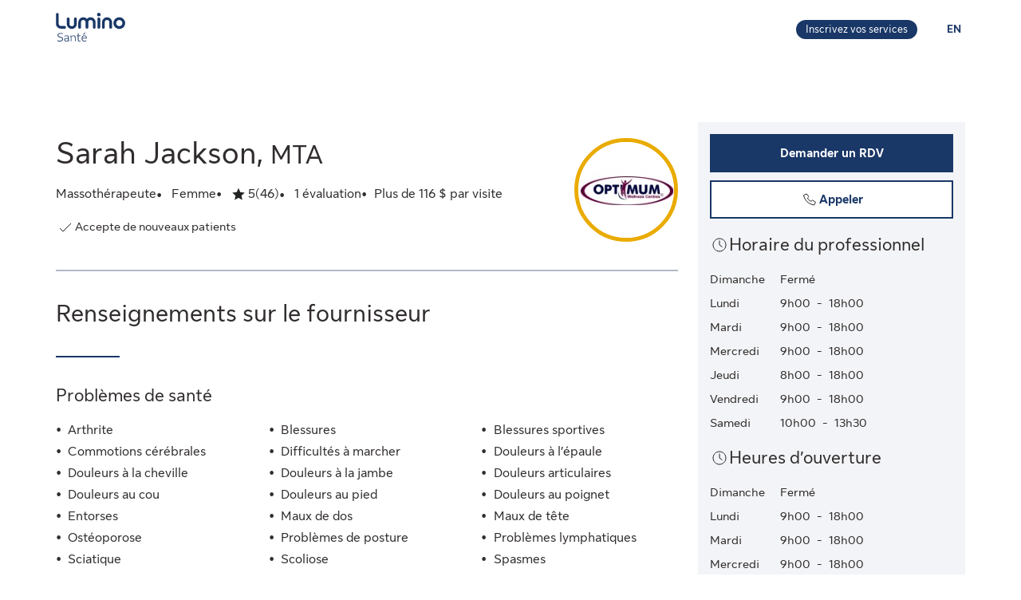

--- FILE ---
content_type: application/javascript
request_url: https://luminosante.sunlife.ca/tYWquyGx8/335X8o2/kg/aO7Vbzb0JcGbDVEu/JRo_AQI/KjsiTDE/jfkoB
body_size: 173688
content:
(function(){if(typeof Array.prototype.entries!=='function'){Object.defineProperty(Array.prototype,'entries',{value:function(){var index=0;const array=this;return {next:function(){if(index<array.length){return {value:[index,array[index++]],done:false};}else{return {done:true};}},[Symbol.iterator]:function(){return this;}};},writable:true,configurable:true});}}());(function(){f2();Gbp();var rR;TGp();var NC=function(lh){if(Kx["document"]["cookie"]){try{var BT=""["concat"](lh,"=");var bB=Kx["document"]["cookie"]["split"]('; ');for(var fb=0;fb<bB["length"];fb++){var JT=bB[fb];if(JT["indexOf"](BT)===0){var U9=JT["substring"](BT["length"],JT["length"]);if(U9["indexOf"]('~')!==-1||Kx["decodeURIComponent"](U9)["indexOf"]('~')!==-1){return U9;}}}}catch(Kc){return false;}}return false;};var dT=function Xf(ZG,cF){'use strict';var Sh=Xf;switch(ZG){case px:{TG.push(QE);var Nv=Pv;var K4=tT()[PB(CL)](Pv,wr,vC);for(var WF=Jn;FT(WF,Nv);WF++){K4+=rF()[Ac(dF)].call(null,cf,Bv);Nv++;}TG.pop();}break;case FA:{var VC=cF[PU];TG.push(OC);var Ub=tT()[PB(CL)].apply(null,[Xw,wr,cY]);var AC=Yf()[BJ(tL)](AG,Jc,F2,mL);var Mb=Jn;var Df=VC[r4(typeof kf()[Av(J4)],UT('',[][[]]))?kf()[Av(Yb)](QW,IG):kf()[Av(HJ)](KH,s9)]();while(FT(Mb,Df[Zb(typeof kf()[Av(lE)],'undefined')?kf()[Av(HJ)](PJ,qC):kf()[Av(Jn)](Id,V9)])){if(jr(AC[Jr()[rB(rC)].call(null,BL,z3,GH,cJ,cY)](Df[c9()[LH(BL)].call(null,hJ,J,cY,xB)](Mb)),Jn)||jr(AC[Jr()[rB(rC)].call(null,BL,z3,GH,UB,sH)](Df[c9()[LH(BL)].apply(null,[hJ,J,UY,Hn])](UT(Mb,nv))),Jn)){Ub+=nv;}else{Ub+=Jn;}Mb=UT(Mb,EY);}var t4;return TG.pop(),t4=Ub,t4;}break;case Z0:{var hr;var tr;var bF;TG.push(RL);for(hr=rr[CL];FT(hr,cF[kf()[Av(Jn)](DY,V9)]);hr+=rr[nv]){bF=cF[hr];}tr=bF[kf()[Av(Hc)](qp,DC)]();if(Kx[Yf()[BJ(BL)](t9,B9,hB,sb(sb({})))].bmak[kf()[Av(db)].apply(null,[fA,hJ])][tr]){Kx[Yf()[BJ(BL)](WT,B9,hB,nv)].bmak[r4(typeof kf()[Av(Jn)],UT([],[][[]]))?kf()[Av(db)](fA,hJ):kf()[Av(HJ)](Jn,gf)][tr].apply(Kx[Yf()[BJ(BL)].apply(null,[sb([]),B9,hB,sb(Jn)])].bmak[r4(typeof kf()[Av(j4)],UT('',[][[]]))?kf()[Av(db)](fA,hJ):kf()[Av(HJ)](Qf,D9)],bF);}TG.pop();}break;case E1:{TG.push(D9);Kx[c9()[LH(cE)].call(null,vC,Rb,QE,cY)](function(){return Xf.apply(this,[px,arguments]);},FC);TG.pop();}break;}};var Of=function(){return ["MN>P","=zKW1,","E","\vTGT\nYOH;Z","\x00X;BF6J\x07","\x07XC","m","\v(/gc","\x40","R\rC6F\t","Q2LK!\\&","\x3f\f)wzW1<2","K&J\n","\n","U\\S+0`KQRIT%BRjxK~WGh/\fmm}TR\x07^\rg\x07fjY","SV1G*,\x00\x07","R\x3fWV","\tI\f{\n{S","l\"NB<j\vO77=K\x07U","JM F<\b\x07TB\b(2VVX","CD4QG\x07}.5\'UI\\+","8APtM","4|b~q!w","\x3f[","q\x072"," R4","w;\x3f8D:`q2T2PD%","$ECXXwdM>[\fV","VRBR9TD","#[N","_V;Y3$\f\v\vUX","\bR\x40e6<)\f","$^L5Q","dTK>DD\x00QI7]$&\x07\x07UI\x40","I\x07\x40E\'","}E^:",")\fQIQ+","*9","WCU66\x00","r","I8FwXK>JLh=\v_F-13JPXXwBO4QG6&\x07\x07U_<0<\vGCTNwHT#M\vF7\bh\v`S+13UJVV_Xy","\rACe\rP2HT#V;Y4!","vAQ2w\x40.m\x07Q!F\b","H;","R_F-3\x07MX_","Le\fPEFr9(B^]\b","\x40#JA:j&","Xi>JD8KL>\f","D","Z\\","U\tb2I","","7Y<%RXp670V^R%H#HQ8M","[Z:=1","A:,\nAEGQ",",=3","^XG-6","J2G","\n\n\x07^BF=4P","FY>SOrL$IZOY+4RI\x07X2CD3","L\x07O=Y\x3f<\f\v","S\vQ","\t\x00OD",";i`","}\rK>\f1^ZS3-<","$VP7K&:\b,NJT:*","!D","\t\x00X\x40[<3","\tA}","3Qc\'[\b)U","ST\nT2C","XQ1]&*\x07\x00MMA","_\vP5UD","","M2Q","\nR9B"," _K<j:\fRC\\*/\v","B;W\x40=N","\rL J1OIQ793","1d\x40S,,\nMEr\vS1NS:","Si<ey","\x40r~\x00,\r Wwz\rH:Cmt-K,K","a=%J:\x00\vImA&6>!ATDR%",")\vP_","73","\vRe","XHQ\x0099\v;TXPS1FaNA\bc\n.9/I^S&","OC~0/8)EDT","\\","_ID6;8)IXC","^\nP8RR2K","Em;","B2W","[","(2`VE","%J1;\x00_I\x40:*","Q8W\fV7]]\'\b^","AYVU","\rY^6\x07W6R\vFrJ\t%IWYW7;D]GTDm2UL>MK=A)%\f","V","^8RO#L","%BQ;_G",">(\n\tP^^\n",":OUB:",";b BC3L\vT7]8+OsT1","PTx;BL2PQV3/\'\x07^",">","6B","s6QH0_M ","N#FS#","L\'C\v","^|S+0","OS8S\x07k!V\x00^^","M(\"P,PgZEIv{l0","IC]+","JN\"M\x07","4N-\r\'ImB9>BQ","2PO7]$\f","T2\"","Zx","1\x40\t!ZN^:","C1L-\x07RC\\6>\b\x40^_z%FW>J","^<","9>1","N#HQ","<\x40","\\\vH$Bl8H\x07f3[","GPU","$\f\b\x07NA","R\"C)UX>.<\tV^A","MYU\vJDN\'[\'P \x40","*\x40","\x40\x40n","J%NU6\\G",".8\nKE","\b\vW\x40[;7","-=:\rJ","Tc","\x07BBQ","r>RG C F>WYUr3","Z\'#^BF","\x07_[S-=\vGBCX9DX","FVe","WCC\rS0","F]T\x07I","Q&]\tBj\x4005KEB","^_\x07Q\"CD$"];};var NG=function QT(qf,mE){'use strict';var Xb=QT;switch(qf){case r1:{TG.push(KH);var OY=rF()[Ac(cC)].call(null,ZC,Xv);try{var bC=TG.length;var WB=sb(Ap);OY=Kx[Yf()[BJ(VE)].call(null,dr,Xr,bx,B9)][kf()[Av(nv)].apply(null,[YX,AL])][Jr()[rB(Uc)](KE,hT,Sc,rL,nv)](cn()[CF(UY)](dr,hT,wc,Hn,sF,pv))?c9()[LH(Nf)].call(null,lG,zW,pv,Jb):c9()[LH(Xr)].apply(null,[wC,w5,vC,QE]);}catch(qY){TG.splice(Db(bC,nv),Infinity,KH);OY=r4(typeof Yf()[BJ(bJ)],'undefined')?Yf()[BJ(Hb)](EY,UJ,sx,sb(sb([]))):Yf()[BJ(VT)](dF,Fc,wG,QE);}var Z4;return TG.pop(),Z4=OY,Z4;}break;case n1:{TG.push(wT);var Tn=rF()[Ac(cC)].call(null,sp,Xv);try{var CY=TG.length;var Un=sb(Ap);Tn=r4(typeof Kx[rF()[Ac(wC)](V1,IL)],Yf()[BJ(dr)].apply(null,[Hb,cG,YX,dF]))?c9()[LH(Nf)](lG,GR,G4,CL):c9()[LH(Xr)](wC,B0,t9,xv);}catch(VH){TG.splice(Db(CY,nv),Infinity,wT);Tn=r4(typeof Yf()[BJ(B9)],UT('',[][[]]))?Yf()[BJ(Hb)](t9,UJ,X2,ff):Yf()[BJ(VT)].apply(null,[QE,tv,GH,sb([])]);}var XJ;return TG.pop(),XJ=Tn,XJ;}break;case nX:{TG.push(zJ);var KB=B4(Yf()[BJ(vv)].call(null,gf,wL,Ht,sb(Jn)),Kx[Yf()[BJ(BL)].apply(null,[bT,B9,q0,xB])])||E9(Kx[Zb(typeof LC()[QC(bJ)],UT('',[][[]]))?LC()[QC(DC)](DJ,Sc,g9):LC()[QC(hJ)](OT,cC,Bt)][Zb(typeof c9()[LH(OT)],'undefined')?c9()[LH(hH)](tn,vv,rC,r9):c9()[LH(NT)](BL,M5,sb([]),xB)],rr[CL])||E9(Kx[LC()[QC(hJ)](OT,bJ,Bt)][r4(typeof c9()[LH(Jb)],UT('',[][[]]))?c9()[LH(VE)].call(null,ZB,S5,cc,sb({})):c9()[LH(hH)](MC,wf,sb(sb({})),Uc)],Jn);var Qr=Kx[Yf()[BJ(BL)](vC,B9,q0,Hn)][r4(typeof kf()[Av(wc)],UT([],[][[]]))?kf()[Av(cE)].apply(null,[TX,pv]):kf()[Av(HJ)](gF,AJ)](kf()[Av(WT)].apply(null,[fR,Y9]))[Zb(typeof c9()[LH(fE)],UT([],[][[]]))?c9()[LH(hH)].apply(null,[XL,kG,Y9,XG]):c9()[LH(vv)](VE,I2,pv,gf)];var Cr=Kx[Yf()[BJ(BL)](vY,B9,q0,xL)][kf()[Av(cE)](TX,pv)](Yf()[BJ(UB)].call(null,jb,fF,Kd,sb(nv)))[c9()[LH(vv)](VE,I2,VT,VE)];var lb=Kx[Yf()[BJ(BL)].call(null,V9,B9,q0,Oc)][kf()[Av(cE)].apply(null,[TX,pv])](kf()[Av(Qc)](c5,vb))[c9()[LH(vv)](VE,I2,BL,t9)];var HE;return HE=tT()[PB(CL)](n5,wr,sb(sb({})))[r4(typeof c9()[LH(GH)],UT('',[][[]]))?c9()[LH(Hb)](LY,pW,WT,CL):c9()[LH(hH)].call(null,gh,Kf,cC,Qv)](KB?Zb(typeof c9()[LH(gG)],UT('',[][[]]))?c9()[LH(hH)](MY,p4,sb(sb(Jn)),nv):c9()[LH(Nf)](lG,KX,ZB,LB):c9()[LH(Xr)](wC,CA,QE,gG),tT()[PB(Qv)](Rp,WT,IG))[Zb(typeof c9()[LH(Hb)],'undefined')?c9()[LH(hH)](OT,Tb,bT,sb(sb(nv))):c9()[LH(Hb)](LY,pW,lJ,bT)](Qr?c9()[LH(Nf)](lG,KX,sb(sb({})),lE):r4(typeof c9()[LH(vY)],UT('',[][[]]))?c9()[LH(Xr)].call(null,wC,CA,Hn,sb(sb({}))):c9()[LH(hH)](sf,sG,IB,OT),r4(typeof tT()[PB(IG)],UT([],[][[]]))?tT()[PB(Qv)](Rp,WT,HJ):tT()[PB(Uc)].apply(null,[zB,ZL,DC]))[c9()[LH(Hb)](LY,pW,dr,Jc)](Cr?c9()[LH(Nf)].call(null,lG,KX,CL,sF):c9()[LH(Xr)](wC,CA,LB,sb([])),tT()[PB(Qv)](Rp,WT,Jb))[c9()[LH(Hb)].call(null,LY,pW,vv,nv)](lb?c9()[LH(Nf)](lG,KX,IB,sb(sb(Jn))):Zb(typeof c9()[LH(AG)],UT('',[][[]]))?c9()[LH(hH)](Vb,Fv,OT,sb(sb({}))):c9()[LH(Xr)](wC,CA,hH,xL)),TG.pop(),HE;}break;case r0:{TG.push(PE);try{var YY=TG.length;var CC=sb(sb(PU));var Xn=rR[kf()[Av(B9)].call(null,kt,Qc)]();var HG=Kx[kf()[Av(BL)](XY,LB)][Yf()[BJ(wC)](bJ,EY,vB,Y9)](Kx[Yf()[BJ(Xr)].apply(null,[vv,LB,qG,lJ])],Fn()[PT(KE)].apply(null,[b9,dr,hJ,hH,xv,sH]));if(HG){Xn++;if(HG[Yf()[BJ(pv)].apply(null,[Jc,G9,sv,mL])]){HG=HG[Yf()[BJ(pv)](Sv,G9,sv,sb(nv))];Xn+=UT(h9(HG[Zb(typeof kf()[Av(EY)],UT([],[][[]]))?kf()[Av(HJ)](fL,Zv):kf()[Av(Jn)].call(null,Eb,V9)]&&Zb(HG[kf()[Av(Jn)].call(null,Eb,V9)],nv),nv),h9(HG[c9()[LH(pv)](jY,Ic,OT,CL)]&&Zb(HG[c9()[LH(pv)](jY,Ic,sb(sb(Jn)),cE)],Fn()[PT(KE)].apply(null,[b9,dr,nr,hH,GH,QY])),EY));}}var Lb;return Lb=Xn[r4(typeof Yf()[BJ(Yv)],'undefined')?Yf()[BJ(G4)](bT,jz,AD,RM):Yf()[BJ(VT)].apply(null,[Xv,Rs,Kg,IG])](),TG.pop(),Lb;}catch(Tq){TG.splice(Db(YY,nv),Infinity,PE);var Ym;return Ym=rF()[Ac(cC)](GZ,Xv),TG.pop(),Ym;}TG.pop();}break;case SR:{var C6=mE[PU];TG.push(Sm);var Mm;return Mm=Kx[Zb(typeof kf()[Av(Sv)],'undefined')?kf()[Av(HJ)](ON,KM):kf()[Av(BL)].apply(null,[O3,LB])][r4(typeof Yf()[BJ(B6)],UT([],[][[]]))?Yf()[BJ(wC)](QY,EY,H0,RM):Yf()[BJ(VT)](VE,b9,UN,AG)](Kx[LC()[QC(hJ)].call(null,OT,IL,gN)][Xl()[WZ(Fm)].call(null,Fm,lE,rV,KV)],C6),TG.pop(),Mm;}break;case OR:{TG.push(XZ);var R8=function(C6){return QT.apply(this,[SR,arguments]);};var Ps=[c9()[LH(Ks)](xB,GU,sb(sb({})),lE),tT()[PB(ZB)](WR,DC,EY)];var tm=Ps[Zb(typeof Xl()[WZ(Nf)],UT(tT()[PB(CL)].apply(null,[J8,wr,NT]),[][[]]))?Xl()[WZ(Nf)](JZ,B9,L8,hj):Xl()[WZ(UY)].call(null,Uc,sH,J6,Jn)](function(rz){var BZ=R8(rz);TG.push(Lj);if(sb(sb(BZ))&&sb(sb(BZ[LC()[QC(QE)](Gj,Aq,wB)]))&&sb(sb(BZ[LC()[QC(QE)](Gj,sb(sb([])),wB)][Yf()[BJ(G4)](OT,jz,lv,wc)]))){BZ=BZ[LC()[QC(QE)](Gj,Qv,wB)][Yf()[BJ(G4)](CL,jz,lv,LY)]();var Nz=UT(Zb(BZ[Jr()[rB(rC)](BL,Yq,GH,cc,sb(sb(Jn)))](Zb(typeof Yf()[BJ(bT)],UT('',[][[]]))?Yf()[BJ(VT)](sb(sb(nv)),YZ,Ks,sb(Jn)):Yf()[BJ(OT)](QE,V9,wj,vb)),DN(nv)),h9(Kx[LC()[QC(wL)](pv,Ks,j9)](E9(BZ[Jr()[rB(rC)](BL,Yq,GH,B6,bJ)](kf()[Av(dF)](Ev,cC)),DN(nv))),nv));var SV;return TG.pop(),SV=Nz,SV;}else{var Og;return Og=rF()[Ac(cC)](Rv,Xv),TG.pop(),Og;}TG.pop();});var BK;return BK=tm[kf()[Av(UY)].apply(null,[kY,Jn])](tT()[PB(CL)].call(null,J8,wr,IL)),TG.pop(),BK;}break;case Xx:{TG.push(Am);throw new (Kx[r4(typeof tT()[PB(Hn)],UT('',[][[]]))?tT()[PB(dr)](ES,Gj,sb(Jn)):tT()[PB(Uc)].apply(null,[zz,r6,QE])])(Fn()[PT(Aq)](WS,fN,sb(sb(Jn)),LB,cE,fZ));}break;case J3:{var sg=mE[PU];var gK=mE[Ap];TG.push(Kf);if(qZ(gK,null)||E9(gK,sg[kf()[Av(Jn)](Dk,V9)]))gK=sg[kf()[Av(Jn)](Dk,V9)];for(var Iz=Jn,GV=new (Kx[Yf()[BJ(QE)].call(null,IG,Os,XY,sb(Jn))])(gK);FT(Iz,gK);Iz++)GV[Iz]=sg[Iz];var cV;return TG.pop(),cV=GV,cV;}break;case AU:{var bs=mE[PU];var Bq=mE[Ap];TG.push(Jq);var Kq=qZ(null,bs)?null:DD(Yf()[BJ(dr)](KE,cG,H8,xv),typeof Kx[cn()[CF(Jn)].call(null,B6,vk,CP,G4,hJ,Xr)])&&bs[Kx[cn()[CF(Jn)](XG,vk,Qv,Qc,hJ,Xr)][Jr()[rB(VT)](QE,Bj,ks,Os,sb(Jn))]]||bs[Zb(typeof Yf()[BJ(IB)],UT('',[][[]]))?Yf()[BJ(VT)].call(null,Dl,Ij,Xs,Jc):Yf()[BJ(gn)].apply(null,[Nf,AL,SG,sb(sb({}))])];if(DD(null,Kq)){var Jz,Vs,Zz,A8,jg=[],nm=sb(Jn),Q8=sb(nv);try{var z6=TG.length;var pk=sb([]);if(Zz=(Kq=Kq.call(bs))[lj()[Fz(Xr)](cC,MZ,jb,HJ,RM,gG)],Zb(Jn,Bq)){if(r4(Kx[kf()[Av(BL)].apply(null,[gj,LB])](Kq),Kq)){pk=sb(sb(Ap));return;}nm=sb(nv);}else for(;sb(nm=(Jz=Zz.call(Kq))[tT()[PB(xv)](mz,Xv,pv)])&&(jg[tT()[PB(nv)].call(null,z9,Hc,sb(Jn))](Jz[Yf()[BJ(pv)](Bz,G9,UD,IB)]),r4(jg[kf()[Av(Jn)](UM,V9)],Bq));nm=sb(rr[CL]));}catch(Kj){Q8=sb(Jn),Vs=Kj;}finally{TG.splice(Db(z6,nv),Infinity,Jq);try{var Bm=TG.length;var Zj=sb(sb(PU));if(sb(nm)&&DD(null,Kq[kf()[Av(dF)](nL,cC)])&&(A8=Kq[kf()[Av(dF)](nL,cC)](),r4(Kx[kf()[Av(BL)](gj,LB)](A8),A8))){Zj=sb(PU);return;}}finally{TG.splice(Db(Bm,nv),Infinity,Jq);if(Zj){TG.pop();}if(Q8)throw Vs;}if(pk){TG.pop();}}var xj;return TG.pop(),xj=jg,xj;}TG.pop();}break;case xI:{var tS=mE[PU];TG.push(HZ);if(Kx[Yf()[BJ(QE)].call(null,sb(sb([])),Os,qk,sb(sb(Jn)))][rF()[Ac(pz)](Tc,G9)](tS)){var Mz;return TG.pop(),Mz=tS,Mz;}TG.pop();}break;case J0:{var ng=mE[PU];return ng;}break;case Z0:{TG.push(lD);if(sb(B4(Zb(typeof tT()[PB(ZB)],'undefined')?tT()[PB(Uc)].call(null,mg,gF,Bz):tT()[PB(OT)](SY,j4,QY),Kx[LC()[QC(hJ)](OT,Fm,kD)]))){var Bl;return TG.pop(),Bl=null,Bl;}var YD=Kx[LC()[QC(hJ)].apply(null,[OT,sb(sb(nv)),kD])][Zb(typeof tT()[PB(QY)],UT([],[][[]]))?tT()[PB(Uc)](Ak,FN,vY):tT()[PB(OT)](SY,j4,gG)];var j8=YD[r4(typeof cn()[CF(cc)],UT(tT()[PB(CL)].apply(null,[fm,wr,hH]),[][[]]))?cn()[CF(vY)](sb([]),bN,Xv,wc,Os,dr):cn()[CF(QE)].call(null,fZ,vv,mL,EY,zZ,GP)];var ZN=YD[c9()[LH(Gj)].call(null,dF,EL,fF,Jn)];var tl=YD[rF()[Ac(GH)](GM,DC)];var dK;return dK=[j8,Zb(ZN,Jn)?rR[kf()[Av(B9)](b4,Qc)]():E9(ZN,Jn)?DN(nv):DN(EY),tl||kf()[Av(Dj)].call(null,XS,x8)],TG.pop(),dK;}break;case z2:{var bj={};TG.push(XK);var FD={};try{var wl=TG.length;var JD=sb(sb(PU));var EK=new (Kx[kf()[Av(Tk)].apply(null,[QF,rL])])(Jn,Jn)[c9()[LH(Yv)](HD,jf,rL,sb(Jn))](tT()[PB(pz)](YT,Tk,wL));var vZ=EK[c9()[LH(QY)](hH,Lf,IB,Xr)](c9()[LH(B6)](CK,Z8,CL,Fm));var Mq=EK[tT()[PB(fZ)](kE,cJ,vv)](vZ[c9()[LH(vC)].call(null,pz,jJ,GH,sb(Jn))]);var PK=EK[r4(typeof tT()[PB(V9)],UT('',[][[]]))?tT()[PB(fZ)](kE,cJ,CL):tT()[PB(Uc)].call(null,zJ,qk,QE)](vZ[r4(typeof c9()[LH(IG)],UT([],[][[]]))?c9()[LH(sF)].call(null,IG,pC,sb([]),sb(sb(Jn))):c9()[LH(hH)](NM,IL,sb(sb([])),xB)]);bj=dV(G3,[kf()[Av(AL)].apply(null,[Kb,fl]),Mq,LC()[QC(VE)](ZB,wL,xG),PK]);var Zl=new (Kx[r4(typeof kf()[Av(Hb)],UT([],[][[]]))?kf()[Av(Tk)].apply(null,[QF,rL]):kf()[Av(HJ)].call(null,Xk,D6)])(Jn,rr[CL])[c9()[LH(Yv)].apply(null,[HD,jf,lE,sb([])])](rF()[Ac(VE)].apply(null,[cT,r9]));var US=Zl[c9()[LH(QY)].call(null,hH,Lf,Qv,KE)](c9()[LH(B6)].apply(null,[CK,Z8,sb(sb([])),sb(sb([]))]));var zV=Zl[tT()[PB(fZ)].apply(null,[kE,cJ,rL])](US[c9()[LH(vC)].apply(null,[pz,jJ,LY,dr])]);var q6=Zl[tT()[PB(fZ)](kE,cJ,bT)](US[c9()[LH(sF)](IG,pC,dF,sb({}))]);FD=dV(G3,[rF()[Ac(vv)](WM,Tk),zV,rF()[Ac(UB)](sJ,ff),q6]);}finally{TG.splice(Db(wl,nv),Infinity,XK);var RZ;return RZ=dV(G3,[LC()[QC(wC)].apply(null,[Bv,Hb,SF]),bj[kf()[Av(AL)].call(null,Kb,fl)]||null,c9()[LH(OT)].apply(null,[Zg,V1,dF,wc]),bj[LC()[QC(VE)](ZB,Aq,xG)]||null,Yf()[BJ(WT)](cC,r9,KP,t9),FD[rF()[Ac(vv)](WM,Tk)]||null,c9()[LH(IG)](cY,YL,t9,nv),FD[rF()[Ac(UB)].call(null,sJ,ff)]||null]),TG.pop(),RZ;}TG.pop();}break;case W5:{var Uj=mE[PU];TG.push(XM);if(Zb([r4(typeof tT()[PB(fE)],UT('',[][[]]))?tT()[PB(QY)].call(null,Lq,pz,xB):tT()[PB(Uc)](Yg,mk,sb({})),rF()[Ac(IG)](tN,WT),kf()[Av(UJ)].call(null,rg,BL)][Zb(typeof Jr()[rB(mL)],UT(tT()[PB(CL)](dS,wr,sb(nv)),[][[]]))?Jr()[rB(nv)](ZM,MZ,IL,sH,sb(sb(Jn))):Jr()[rB(rC)].apply(null,[BL,Dz,GH,G9,Aq])](Uj[rF()[Ac(bJ)].call(null,mJ,CP)][tT()[PB(Yv)].call(null,Es,Yv,sb(Jn))]),DN(nv))){TG.pop();return;}Kx[r4(typeof c9()[LH(mL)],UT('',[][[]]))?c9()[LH(cE)].call(null,vC,mN,sb([]),gf):c9()[LH(hH)](Lz,RN,AG,sb({}))](function(){var gl=sb(Ap);TG.push(CP);try{var lK=TG.length;var xP=sb(Ap);if(sb(gl)&&Uj[rF()[Ac(bJ)](O3,CP)]&&(Uj[r4(typeof rF()[Ac(gf)],'undefined')?rF()[Ac(bJ)](O3,CP):rF()[Ac(EY)].call(null,qD,Dm)][c9()[LH(vv)](VE,OV,vY,Y9)](kf()[Av(cG)].apply(null,[Ng,Hn]))||Uj[rF()[Ac(bJ)](O3,CP)][c9()[LH(vv)](VE,OV,hJ,Qc)](rF()[Ac(XG)](JP,dF)))){gl=sb(sb({}));}}catch(ll){TG.splice(Db(lK,nv),Infinity,CP);Uj[rF()[Ac(bJ)].call(null,O3,CP)][rF()[Ac(cE)].call(null,Cm,t9)](new (Kx[kf()[Av(Hl)](XY,n8)])(Zb(typeof tT()[PB(Dl)],UT('',[][[]]))?tT()[PB(Uc)](ID,hk,hJ):tT()[PB(AL)](Dg,V9,IL),dV(G3,[Yf()[BJ(Dj)](ff,Y9,hD,pv),sb(PU),Qs()[Ss(lE)](lJ,wc,CL,cc,qC),sb({}),LC()[QC(AG)].apply(null,[pz,G4,Yq]),sb(sb([]))])));}if(sb(gl)&&Zb(Uj[Zb(typeof rF()[Ac(jb)],'undefined')?rF()[Ac(EY)].apply(null,[Qv,fD]):rF()[Ac(WT)](Dm,pz)],c9()[LH(V9)].call(null,B6,lV,sb(sb(Jn)),Qc))){gl=sb(sb(Ap));}if(gl){Uj[rF()[Ac(bJ)].call(null,O3,CP)][rF()[Ac(cE)].apply(null,[Cm,t9])](new (Kx[kf()[Av(Hl)](XY,n8)])(Zb(typeof LC()[QC(Aq)],'undefined')?LC()[QC(DC)].apply(null,[dz,sb({}),OV]):LC()[QC(cY)](k6,AG,Js),dV(G3,[Yf()[BJ(Dj)].apply(null,[Dl,Y9,hD,cC]),sb(sb(Ap)),Zb(typeof Qs()[Ss(pv)],UT(tT()[PB(CL)].apply(null,[n6,wr,bT]),[][[]]))?Qs()[Ss(CL)](lJ,Yv,fm,Az,MM):Qs()[Ss(lE)](NT,UY,CL,cc,qC),sb(Ap),LC()[QC(AG)](pz,Uc,Yq),sb(sb([]))])));}TG.pop();},Jn);TG.pop();}break;case GW:{TG.push(Fl);Kx[Yf()[BJ(Xr)](sH,LB,GE,sb({}))][LC()[QC(UB)](bZ,Dl,jn)](tT()[PB(r9)](Sj,cM,Jb),function(Uj){return QT.apply(this,[W5,arguments]);});TG.pop();}break;case UU:{TG.push(Ag);throw new (Kx[tT()[PB(dr)](qK,Gj,Sc)])(Zb(typeof Fn()[PT(Dl)],UT([],[][[]]))?Fn()[PT(pv)](nk,Hq,Xv,kG,RM,IL):Fn()[PT(Aq)](Wm,fN,pv,LB,UY,Bv));}break;case Jp:{var JK=mE[PU];var Ez=mE[Ap];TG.push(tK);if(qZ(Ez,null)||E9(Ez,JK[kf()[Av(Jn)](kZ,V9)]))Ez=JK[kf()[Av(Jn)](kZ,V9)];for(var JV=Jn,jj=new (Kx[Yf()[BJ(QE)].call(null,VE,Os,xg,sb(sb({})))])(Ez);FT(JV,Ez);JV++)jj[JV]=JK[JV];var CM;return TG.pop(),CM=jj,CM;}break;case kx:{var fs=mE[PU];var f6=mE[Ap];TG.push(I8);var jk=qZ(null,fs)?null:DD(Yf()[BJ(dr)](sb({}),cG,rZ,VT),typeof Kx[cn()[CF(Jn)].call(null,QY,Fq,Hn,GH,hJ,Xr)])&&fs[Kx[Zb(typeof cn()[CF(Dl)],UT([],[][[]]))?cn()[CF(QE)](OT,VE,lE,QE,Tj,AS):cn()[CF(Jn)](V9,Fq,Gj,xv,hJ,Xr)][Jr()[rB(VT)].call(null,QE,b6,ks,Uc,Hn)]]||fs[Yf()[BJ(gn)].apply(null,[G4,AL,j9,NT])];if(DD(null,jk)){var sZ,F6,Ms,fj,hM=[],zm=sb(Jn),TZ=sb(nv);try{var jm=TG.length;var GD=sb([]);if(Ms=(jk=jk.call(fs))[Zb(typeof lj()[Fz(wc)],UT(tT()[PB(CL)](Sm,wr,xv),[][[]]))?lj()[Fz(EY)].apply(null,[jM,BN,r9,dq,Dl,DC]):lj()[Fz(Xr)].apply(null,[cC,jD,wL,HJ,Qc,xL])],Zb(Jn,f6)){if(r4(Kx[kf()[Av(BL)](zk,LB)](jk),jk)){GD=sb(PU);return;}zm=sb(nv);}else for(;sb(zm=(sZ=Ms.call(jk))[Zb(typeof tT()[PB(IL)],UT('',[][[]]))?tT()[PB(Uc)](KN,rS,Xr):tT()[PB(xv)](qD,Xv,ff)])&&(hM[r4(typeof tT()[PB(xB)],'undefined')?tT()[PB(nv)](wv,Hc,sb(Jn)):tT()[PB(Uc)].apply(null,[pg,pj,Ks])](sZ[Yf()[BJ(pv)](sb([]),G9,Mj,fE)]),r4(hM[kf()[Av(Jn)](V8,V9)],f6));zm=sb(Jn));}catch(Kk){TZ=sb(Jn),F6=Kk;}finally{TG.splice(Db(jm,nv),Infinity,I8);try{var sz=TG.length;var MN=sb(sb(PU));if(sb(zm)&&DD(null,jk[kf()[Av(dF)].apply(null,[Tf,cC])])&&(fj=jk[r4(typeof kf()[Av(lJ)],UT([],[][[]]))?kf()[Av(dF)](Tf,cC):kf()[Av(HJ)](ws,bS)](),r4(Kx[kf()[Av(BL)].apply(null,[zk,LB])](fj),fj))){MN=sb(PU);return;}}finally{TG.splice(Db(sz,nv),Infinity,I8);if(MN){TG.pop();}if(TZ)throw F6;}if(GD){TG.pop();}}var cg;return TG.pop(),cg=hM,cg;}TG.pop();}break;case Bx:{var Fj=mE[PU];TG.push(Cg);if(Kx[Yf()[BJ(QE)].call(null,vY,Os,R6,ff)][rF()[Ac(pz)](GC,G9)](Fj)){var mq;return TG.pop(),mq=Fj,mq;}TG.pop();}break;case PR:{var TD=mE[PU];TG.push(ps);var HN;return HN=Kx[kf()[Av(BL)](vg,LB)][Zb(typeof Xl()[WZ(fF)],UT([],[][[]]))?Xl()[WZ(Nf)](cM,sH,P6,pm):Xl()[WZ(hH)](HJ,vC,QD,Ek)](TD)[Xl()[WZ(UY)](Uc,jb,Hq,Jn)](function(zN){return TD[zN];})[Jn],TG.pop(),HN;}break;case F0:{var X8=mE[PU];TG.push(AG);var xD=X8[Xl()[WZ(UY)].apply(null,[Uc,Y9,I6,Jn])](function(TD){return QT.apply(this,[PR,arguments]);});var SD;return SD=xD[kf()[Av(UY)](tK,Jn)](tT()[PB(Qv)](z9,WT,cc)),TG.pop(),SD;}break;case Mp:{TG.push(AN);try{var bV=TG.length;var nq=sb({});var IM=UT(UT(UT(UT(UT(UT(UT(UT(UT(UT(UT(UT(UT(UT(UT(UT(UT(UT(UT(UT(UT(UT(UT(UT(Kx[LC()[QC(wL)](pv,CL,rJ)](Kx[LC()[QC(hJ)](OT,LB,Vr)][r4(typeof Jr()[rB(UY)],UT([],[][[]]))?Jr()[rB(fE)].apply(null,[hH,MP,t9,pv,sb({})]):Jr()[rB(nv)].apply(null,[mm,pS,Xq,Jb,Bz])]),h9(Kx[LC()[QC(wL)](pv,sH,rJ)](Kx[LC()[QC(hJ)](OT,pv,Vr)][Yf()[BJ(ZK)](wg,Hb,PC,Qv)]),nv)),h9(Kx[LC()[QC(wL)].call(null,pv,Qc,rJ)](Kx[LC()[QC(hJ)](OT,vC,Vr)][rF()[Ac(Tm)](MH,Ik)]),EY)),h9(Kx[LC()[QC(wL)].apply(null,[pv,sb({}),rJ])](Kx[LC()[QC(hJ)](OT,gf,Vr)][r4(typeof rF()[Ac(fF)],UT([],[][[]]))?rF()[Ac(wg)](dJ,nv):rF()[Ac(EY)](MC,Vz)]),Uc)),h9(Kx[LC()[QC(wL)](pv,sb(sb(Jn)),rJ)](Kx[Zb(typeof kf()[Av(gn)],UT('',[][[]]))?kf()[Av(HJ)](bg,SP):kf()[Av(Nf)](S4,UB)][tT()[PB(lk)].call(null,OB,ff,NT)]),rr[hJ])),h9(Kx[LC()[QC(wL)](pv,sb(nv),rJ)](Kx[LC()[QC(hJ)](OT,Jn,Vr)][cn()[CF(G9)].call(null,bT,Pj,dF,sb(sb(nv)),rj,hH)]),Nf)),h9(Kx[LC()[QC(wL)](pv,sb(Jn),rJ)](Kx[LC()[QC(hJ)](OT,QY,Vr)][Zb(typeof tT()[PB(fZ)],UT('',[][[]]))?tT()[PB(Uc)](fq,rC,xv):tT()[PB(c6)](H0,Hn,DC)]),Xr)),h9(Kx[LC()[QC(wL)].call(null,pv,sb({}),rJ)](Kx[LC()[QC(hJ)].apply(null,[OT,vC,Vr])][r4(typeof kf()[Av(m6)],'undefined')?kf()[Av(gf)](cr,GN):kf()[Av(HJ)].call(null,sq,j6)]),BL)),h9(Kx[Zb(typeof LC()[QC(ff)],UT('',[][[]]))?LC()[QC(DC)].call(null,jM,G9,TN):LC()[QC(wL)](pv,sb(sb(nv)),rJ)](Kx[LC()[QC(hJ)].apply(null,[OT,Fm,Vr])][Jr()[rB(vb)](VT,P9,IG,Hn,nv)]),QE)),h9(Kx[LC()[QC(wL)].call(null,pv,sb([]),rJ)](Kx[LC()[QC(hJ)].call(null,OT,Hn,Vr)][Qs()[Ss(mL)](cY,bJ,Fm,J4,P9)]),Fm)),h9(Kx[LC()[QC(wL)].call(null,pv,QY,rJ)](Kx[LC()[QC(hJ)](OT,Sc,Vr)][Zb(typeof LC()[QC(bZ)],'undefined')?LC()[QC(DC)].call(null,Gg,sb(sb({})),KE):LC()[QC(J4)](Y9,fF,Jl)]),CL)),h9(Kx[LC()[QC(wL)](pv,LB,rJ)](Kx[Zb(typeof LC()[QC(IL)],UT([],[][[]]))?LC()[QC(DC)](MC,Xv,RM):LC()[QC(hJ)](OT,XG,Vr)][tT()[PB(Rm)].call(null,Ec,Hb,bT)]),rr[fF])),h9(Kx[LC()[QC(wL)](pv,WT,rJ)](Kx[LC()[QC(hJ)](OT,Jc,Vr)][Fn()[PT(mL)](P9,lE,lJ,nj,Oc,pv)]),VT)),h9(Kx[LC()[QC(wL)].call(null,pv,Aq,rJ)](Kx[LC()[QC(hJ)](OT,lE,Vr)][Zb(typeof tT()[PB(c6)],'undefined')?tT()[PB(Uc)].call(null,ff,Rq,cc):tT()[PB(tL)].call(null,QH,nr,sb(nv))]),dr)),h9(Kx[LC()[QC(wL)](pv,RM,rJ)](Kx[LC()[QC(hJ)](OT,IG,Vr)][kf()[Av(n8)].call(null,fT,CL)]),rr[Jb])),h9(Kx[LC()[QC(wL)].call(null,pv,QE,rJ)](Kx[r4(typeof LC()[QC(LB)],UT('',[][[]]))?LC()[QC(hJ)](OT,sb(sb([])),Vr):LC()[QC(DC)](VN,bT,kl)][tT()[PB(Vj)].apply(null,[RF,dP,Bv])]),rr[cC])),h9(Kx[LC()[QC(wL)].call(null,pv,sb(sb(Jn)),rJ)](Kx[Zb(typeof LC()[QC(lG)],UT([],[][[]]))?LC()[QC(DC)].apply(null,[DZ,wg,qD]):LC()[QC(hJ)].call(null,OT,sb(sb({})),Vr)][Xl()[WZ(dF)].apply(null,[cc,t9,qT,Al])]),DC)),h9(Kx[Zb(typeof LC()[QC(cC)],UT([],[][[]]))?LC()[QC(DC)].call(null,Wj,gn,kZ):LC()[QC(wL)](pv,QY,rJ)](Kx[LC()[QC(hJ)](OT,vY,Vr)][LC()[QC(D6)](wg,sb(sb([])),PY)]),rR[tT()[PB(LZ)].apply(null,[NH,xB,pv])]())),h9(Kx[LC()[QC(wL)].apply(null,[pv,sb({}),rJ])](Kx[LC()[QC(hJ)](OT,xB,Vr)][tT()[PB(db)].call(null,qv,Bv,vC)]),GH)),h9(Kx[LC()[QC(wL)].call(null,pv,B9,rJ)](Kx[LC()[QC(hJ)].apply(null,[OT,Oc,Vr])][Yf()[BJ(xB)](Nf,VT,KY,fF)]),rr[rC])),h9(Kx[LC()[QC(wL)](pv,IG,rJ)](Kx[LC()[QC(hJ)](OT,LY,Vr)][Yf()[BJ(fl)].apply(null,[dF,LY,rG,pv])]),rr[mL])),h9(Kx[LC()[QC(wL)](pv,r9,rJ)](Kx[LC()[QC(hJ)](OT,hP,Vr)][tT()[PB(Hc)].apply(null,[Zr,lG,LY])]),rr[ff])),h9(Kx[LC()[QC(wL)](pv,gG,rJ)](Kx[LC()[QC(hJ)].apply(null,[OT,vC,Vr])][rF()[Ac(J4)](Jf,LB)]),wc)),h9(Kx[LC()[QC(wL)].apply(null,[pv,nr,rJ])](Kx[LC()[QC(wc)](dr,QY,mv)][rF()[Ac(Xr)].apply(null,[bx,VT])]),UY)),h9(Kx[LC()[QC(wL)].apply(null,[pv,fF,rJ])](Kx[kf()[Av(Nf)](S4,UB)][Yf()[BJ(Lk)](LY,pv,Qb,LB)]),rC));var TS;return TG.pop(),TS=IM,TS;}catch(MV){TG.splice(Db(bV,nv),Infinity,AN);var Qn;return TG.pop(),Qn=Jn,Qn;}TG.pop();}break;case n2:{TG.push(PM);var hz=Kx[Zb(typeof Yf()[BJ(Hk)],UT('',[][[]]))?Yf()[BJ(VT)].apply(null,[sb(Jn),qk,Dq,sb(sb(nv))]):Yf()[BJ(BL)].call(null,NT,B9,mP,pv)][LC()[QC(UB)].call(null,bZ,xv,Ic)]?rr[nv]:rr[CL];var Qm=Kx[Zb(typeof Yf()[BJ(Qv)],UT('',[][[]]))?Yf()[BJ(VT)](LY,rN,XD,sb(sb(Jn))):Yf()[BJ(BL)](wC,B9,mP,Jn)][Yf()[BJ(n8)](nv,GN,Bs,Yv)]?nv:rr[CL];var kn=Kx[Yf()[BJ(BL)](sb(Jn),B9,mP,Oc)][tT()[PB(cs)].apply(null,[AV,UJ,OT])]?nv:Jn;var SZ=Kx[Yf()[BJ(BL)].call(null,fZ,B9,mP,IG)][cn()[CF(gn)](sb({}),ms,Qc,sb(Jn),cJ,HJ)]?nv:rr[CL];var fS=Kx[Yf()[BJ(BL)](BL,B9,mP,Sv)][Yf()[BJ(x8)].apply(null,[vY,hH,fr,KE])]?nv:Jn;var QN=Kx[Yf()[BJ(BL)].call(null,cE,B9,mP,xv)][r4(typeof lj()[Fz(cc)],'undefined')?lj()[Fz(wc)].call(null,BL,h8,sb(sb(Jn)),Aq,XG,sH):lj()[Fz(EY)](cC,Tl,QY,tD,vY,Gj)]?nv:Jn;var bz=Kx[Yf()[BJ(BL)](IG,B9,mP,sb(Jn))][Yf()[BJ(V6)].apply(null,[r9,fE,lY,IG])]?nv:Jn;var VK=Kx[Yf()[BJ(BL)](G4,B9,mP,r9)][Xl()[WZ(Ck)](Nf,cY,Gq,Bk)]?nv:Jn;var QP=Kx[Yf()[BJ(BL)](Fm,B9,mP,hJ)][Qs()[Ss(KE)].apply(null,[pv,Hn,Xr,IP,vP])]?nv:Jn;var Hg=Kx[rF()[Ac(bT)].apply(null,[bb,cG])][kf()[Av(nv)](Z8,AL)].bind?nv:Jn;var cN=Kx[Yf()[BJ(BL)].apply(null,[AG,B9,mP,sb(sb({}))])][Zb(typeof tT()[PB(QE)],'undefined')?tT()[PB(Uc)](cY,IG,sb({})):tT()[PB(w6)](Sr,Zg,Y9)]?nv:Jn;var PZ=Kx[Yf()[BJ(BL)](AG,B9,mP,sb(sb(Jn)))][r4(typeof Xl()[WZ(wc)],'undefined')?Xl()[WZ(fE)](VT,vC,ml,Vk):Xl()[WZ(Nf)].call(null,QM,NT,cc,ck)]?nv:Jn;var PV;var O6;try{var nK=TG.length;var jl=sb({});PV=Kx[Yf()[BJ(BL)](xv,B9,mP,rL)][rF()[Ac(D6)](LM,Lk)]?nv:Jn;}catch(NV){TG.splice(Db(nK,nv),Infinity,PM);PV=rr[CL];}try{var cl=TG.length;var cK=sb(Ap);O6=Kx[Yf()[BJ(BL)](sb(nv),B9,mP,Qc)][c9()[LH(mV)](n8,Kp,Fm,rL)]?nv:Jn;}catch(Om){TG.splice(Db(cl,nv),Infinity,PM);O6=Jn;}var Yl;return TG.pop(),Yl=UT(UT(UT(UT(UT(UT(UT(UT(UT(UT(UT(UT(UT(hz,h9(Qm,rr[nv])),h9(kn,EY)),h9(SZ,Uc)),h9(fS,HJ)),h9(QN,Nf)),h9(bz,rr[Bz])),h9(VK,BL)),h9(PV,QE)),h9(O6,Fm)),h9(QP,CL)),h9(Hg,hH)),h9(cN,VT)),h9(PZ,dr)),Yl;}break;}};var Oq=function(Pg,jV){return Pg^jV;};var pN=function(){if(Kx["Date"]["now"]&&typeof Kx["Date"]["now"]()==='number'){return Kx["Date"]["now"]();}else{return +new (Kx["Date"])();}};var mD=function(){return l6.apply(this,[U2,arguments]);};var dV=function E6(c8,FK){var fg=E6;for(c8;c8!=w1;c8){switch(c8){case xh:{Q6=function(Hz){return E6.apply(this,[gp,arguments]);}([function(fk,DP){return E6.apply(this,[Q3,arguments]);},function(Pq,Xj,Dn){'use strict';return NP.apply(this,[T2,arguments]);}]);c8=GA;}break;case IW:{Iq=function(){return l6.apply(this,[l0,arguments]);};pZ=function(){return l6.apply(this,[NW,arguments]);};X6=function(){return l6.apply(this,[kW,arguments]);};l6(mW,[]);tg();fz();c8-=m3;}break;case Zw:{pK=CS();l6.call(this,U2,[b8()]);g6=LV();lz.call(this,S,[b8()]);gz=Kz();lz.call(this,KI,[b8()]);c8-=YI;S6=pP(Zh,[]);}break;case Tp:{pP(vh,[]);sD=pP(SU,[]);c8=E1;lz(pU,[rk()]);lz(AI,[]);}break;case vR:{c8-=W5;LN[r4(typeof kf()[Av(KE)],UT([],[][[]]))?kf()[Av(Fm)](vz,Bz):kf()[Av(HJ)].call(null,AG,Dq)]=function(qP,Gk){if(FM(Gk,rr[nv]))qP=LN(qP);TG.push(km);if(FM(Gk,rr[EY])){var zq;return TG.pop(),zq=qP,zq;}if(FM(Gk,HJ)&&Zb(typeof qP,kf()[Av(CL)](xr,c6))&&qP&&qP[r4(typeof rF()[Ac(Fm)],UT('',[][[]]))?rF()[Ac(Fm)](fB,Jc):rF()[Ac(EY)](vB,E8)]){var Rg;return TG.pop(),Rg=qP,Rg;}var RP=Kx[kf()[Av(BL)](mJ,LB)][LC()[QC(CL)](jb,Jb,L4)](null);LN[r4(typeof LC()[QC(Uc)],UT([],[][[]]))?LC()[QC(Fm)](Uc,sb(nv),w9):LC()[QC(DC)](wL,BL,sN)](RP);Kx[Zb(typeof kf()[Av(Nf)],UT('',[][[]]))?kf()[Av(HJ)](Yj,cc):kf()[Av(BL)](mJ,LB)][r4(typeof lj()[Fz(Jn)],UT(tT()[PB(CL)](AW,wr,Bz),[][[]]))?lj()[Fz(Jn)](lG,Bc,sb(sb(nv)),KE,sb(sb({})),Oc):lj()[Fz(EY)].apply(null,[CP,Ql,BL,sj,V9,LB])](RP,LC()[QC(dr)].apply(null,[lm,sb([]),JG]),E6(G3,[kf()[Av(QE)](lF,r6),sb(sb([])),Yf()[BJ(pv)](QE,G9,nc,sb(sb(nv))),qP]));if(FM(Gk,EY)&&DD(typeof qP,kf()[Av(dr)](Wc,lk)))for(var ZZ in qP)LN[Zb(typeof c9()[LH(KE)],UT([],[][[]]))?c9()[LH(hH)](qV,H6,Dl,sb([])):c9()[LH(Fm)].call(null,Hk,YC,nr,wg)](RP,ZZ,function(zn){return qP[zn];}.bind(null,ZZ));var js;return TG.pop(),js=RP,js;};}break;case Jd:{var rM={};c8-=kA;TG.push(EY);LN[rF()[Ac(BL)].call(null,A6,pv)]=Hz;LN[Zb(typeof rF()[Ac(Jn)],UT([],[][[]]))?rF()[Ac(EY)].call(null,p6,qD):rF()[Ac(QE)](rS,UB)]=rM;}break;case rX:{pP(Xx,[]);c8=DR;lz(cA,[rk()]);lN=pP(r0,[]);pP(hh,[]);lz(T,[rk()]);}break;case GA:{TG.pop();c8=w1;}break;case T5:{c8=w1;var D8;return TG.pop(),D8=PD,D8;}break;case I1:{var LN=function(W6){TG.push(ks);if(rM[W6]){var vM;return vM=rM[W6][Jr()[rB(Jn)].apply(null,[BL,LP,zs,cc,NT])],TG.pop(),vM;}var YS=rM[W6]=E6(G3,[r4(typeof Yf()[BJ(Jn)],'undefined')?Yf()[BJ(CL)](RM,Qv,HB,sb(Jn)):Yf()[BJ(VT)](cJ,hg,IN,xv),W6,LC()[QC(BL)](G4,Uc,Fg),sb([]),Jr()[rB(Jn)](BL,LP,zs,CP,wg),{}]);Hz[W6].call(YS[Jr()[rB(Jn)](BL,LP,zs,lJ,fE)],YS,YS[Jr()[rB(Jn)].call(null,BL,LP,zs,VT,EY)],LN);YS[LC()[QC(BL)](G4,fZ,Fg)]=sb(sb(Ap));var RV;return RV=YS[r4(typeof Jr()[rB(Jn)],'undefined')?Jr()[rB(Jn)](BL,LP,zs,dF,WT):Jr()[rB(nv)](SN,GN,Im,hJ,IG)],TG.pop(),RV;};c8=Jd;}break;case zd:{LN[c9()[LH(Fm)].call(null,Hk,Ug,cE,Yv)]=function(Em,bP,KD){TG.push(Qg);if(sb(LN[c9()[LH(CL)].apply(null,[pv,OE,NT,nr])](Em,bP))){Kx[r4(typeof kf()[Av(BL)],UT('',[][[]]))?kf()[Av(BL)].apply(null,[K8,LB]):kf()[Av(HJ)](Eb,zD)][lj()[Fz(Jn)].apply(null,[lG,xq,Hb,KE,AG,B9])](Em,bP,E6(G3,[kf()[Av(QE)](fA,r6),sb(sb({})),LC()[QC(QE)](Gj,fF,gY),KD]));}TG.pop();};c8-=BI;}break;case V3:{U6=fP();l6.call(this,m5,[b8()]);rs=vD();F8.call(this,Od,[b8()]);Jj=Of();lz.call(this,lX,[b8()]);c8+=ld;}break;case E1:{lz(LW,[]);lz(Bw,[rk()]);(function(tj,O8){return lz.apply(this,[O0,arguments]);}(['X','Sm$zw','XXXXXXX','s','S','c','O','mO','w','sc','Oc','Occc','kszkzS$szS','kzzz','szzz','Om','smc','$S','k','sJOO','O$','ws'],wc));c8=xh;rr=lz(j1,[['kczmJcccccc','O','X','Os$','ws','zs','SmmwmJcccccc','kszkzS$szmJcccccc','ksXsSSw','XwXXSc$Jcccccc','c','Sm$zw','wwcswSO','Sk','Ocsk','sckX','wScc','kczS','XOzs','OSwXk','ws$SX','$','Os','O$','Oz','Occccccc','m','Oc','OO','sc','sO','sw','sm','sS','ww','s','Omc','Occ','OS','Occc','wccc','OccO','Occcc','zzz','k','Ow','sccc','szc','w','scOS','zzzzzz','S','$S','OJ$w','sJOO','Ok','Om','z','wSccccc','scO','$$','OJS$','OJkw','$kz'],sb(sb(Jn))]);C=function gQMYZFpLNt(){V5();Iz();function Xk(){this["dJ"]=(this["dJ"]&0xffff)*0x1b873593+(((this["dJ"]>>>16)*0x1b873593&0xffff)<<16)&0xffffffff;this.bd=E5;}function wD(){if([10,13,32].includes(this["dJ"]))this.bd=hO;else this.bd=Rh;}function Xs(){return QO()+xO()+typeof Sz[tD()[SJ(Pt)].name];}Mt();function bs(){return AD.apply(this,[hJ,arguments]);}function Bh(){return K5.apply(this,[F5,arguments]);}function t(){return vN.apply(this,[pM,arguments]);}function ls(gN,fk){var kM=ls;switch(gN){case hL:{var L1=fk[L];l1(L1[Gs]);var BM=Gs;while(ld(BM,L1.length)){Qt()[L1[BM]]=function(){var Oz=L1[BM];return function(jK,c1,hd){var Qz=bp(jK,c1,bN(bN(Gs)));Qt()[Oz]=function(){return Qz;};return Qz;};}();++BM;}}break;case PL:{var MN=fk[L];HM=function(lz,O,pz,AN){return ls.apply(this,[t1,arguments]);};return dz(MN);}break;case t1:{var tL=fk[L];var qh=fk[Ud];var RN=fk[lR];var QM=fk[zh];var Sd=jh([],[]);var JN=EJ(jh(QM,c5()),mN);var w5=lJ[RN];for(var f5=Gs;ld(f5,w5.length);f5++){var lp=LK(w5,f5);var Th=LK(HM.lD,JN++);Sd+=D1(Ot,[EK(gs(Cd(lp),Th),gs(Cd(Th),lp))]);}return Sd;}break;}}function Z1(){var n1=['d1','S','KR','b1','St','GO','Ns','ts'];Z1=function(){return n1;};return n1;}function jd(){return AD.apply(this,[ZR,arguments]);}var B5;function Kt(tJ,P5){var W5=Kt;switch(tJ){case Op:{var rt=P5[L];rt[rt[vz](xR)]=function(){this[dt]=[];mD.call(this[KJ]);this[At](UO.g,this[Jk].length);};HL(t1,[rt]);}break;case Jt:{var PR=P5[L];PR[PR[vz](lO)]=function(){this[dt].push(this[qt]()&&this[qt]());};Kt(Op,[PR]);}break;case ZD:{var FR=P5[L];FR[FR[vz](dh)]=function(){this[dt].push(this[Yp]());};Kt(Jt,[FR]);}break;case pM:{var pR=P5[L];pR[pR[vz](mJ)]=function(){this[dt].push(EK(this[qt](),this[qt]()));};Kt(ZD,[pR]);}break;case V1:{var QJ=P5[L];QJ[QJ[vz](Z)]=function(){Wt.call(this[KJ]);};Kt(pM,[QJ]);}break;case RK:{var Lh=P5[L];Lh[Lh[vz](QN)]=function(){this[dt].push(qJ(this[qt](),this[qt]()));};Kt(V1,[Lh]);}break;case Az:{var p1=P5[L];p1[p1[vz](xh)]=function(){this[dt].push(wO(this[qt](),this[qt]()));};Kt(RK,[p1]);}break;case U1:{var cp=P5[L];cp[cp[vz](lK)]=function(){this[dt].push(GL(this[qt](),this[qt]()));};Kt(Az,[cp]);}break;case fN:{var Pz=P5[L];Pz[Pz[vz](tt)]=function(){this[Vp](this[dt].pop(),this[qt](),this[hK]());};Kt(U1,[Pz]);}break;case Lt:{var Mz=P5[L];Mz[Mz[vz](SO)]=function(){var KN=[];var mO=this[dt].pop();var jt=t5(this[dt].length,UM);for(var C5=Gs;ld(C5,mO);++C5){KN.push(this[OK](this[dt][jt--]));}this[Vp](ED()[Zk(Pt)].apply(null,[Hd,Vt,Rk]),KN);};Kt(fN,[Mz]);}break;}}function t5(wk,Uh){return wk-Uh;}function mz(a,b,c){return a.indexOf(b,c);}var vp,Op,L,Ud,r,ZR,fN,jk,lR,zh,AJ;var mD;function nt(g,rp){return g>rp;}function I(mh,pN){var F1=I;switch(mh){case OM:{var M1=pN[L];var ht=pN[Ud];var mp=pN[lR];var ML=w[kd];var Vk=jh([],[]);var bt=w[ht];for(var C1=t5(bt.length,UM);GL(C1,Gs);C1--){var Cp=EJ(jh(jh(C1,M1),c5()),ML.length);var p=LK(bt,C1);var PO=LK(ML,Cp);Vk+=D1(Ot,[gs(EK(Cd(p),Cd(PO)),EK(p,PO))]);}return D1(F5,[Vk]);}break;case AJ:{var jN=pN[L];var TD=jh([],[]);for(var Rz=t5(jN.length,UM);GL(Rz,Gs);Rz--){TD+=jN[Rz];}return TD;}break;case nN:{var GR=pN[L];KL.IN=I(AJ,[GR]);while(ld(KL.IN.length,lO))KL.IN+=KL.IN;}break;case ZD:{xp=function(p5){return I.apply(this,[nN,arguments]);};EO(zh,[kd,bN(bN(UM)),Hh]);}break;case PM:{var HD=pN[L];var st=jh([],[]);var GM=t5(HD.length,UM);if(GL(GM,Gs)){do{st+=HD[GM];GM--;}while(GL(GM,Gs));}return st;}break;case IO:{var js=pN[L];kp.ds=I(PM,[js]);while(ld(kp.ds.length,mN))kp.ds+=kp.ds;}break;case sN:{vh=function(pJ){return I.apply(this,[IO,arguments]);};EO(G5,[Tp(Hh),tt,Pt]);}break;case CM:{var dL=pN[L];var ND=jh([],[]);for(var GN=t5(dL.length,UM);GL(GN,Gs);GN--){ND+=dL[GN];}return ND;}break;case UN:{var Gt=pN[L];bp.q=I(CM,[Gt]);while(ld(bp.q.length,cD))bp.q+=bp.q;}break;case dM:{l1=function(q1){return I.apply(this,[UN,arguments]);};bp(Tp(KJ),m1,vz);}break;}}function Ah(){return AD.apply(this,[pM,arguments]);}function W(){this["qs"]=(this["Jd"]&0xffff)+0x6b64+(((this["Jd"]>>>16)+0xe654&0xffff)<<16);this.bd=fs;}function H(){return vN.apply(this,[Zh,arguments]);}function dR(sM,LO){var Ps={sM:sM,qs:LO,Ch:0,Jp:0,bd:jz};while(!Ps.bd());return Ps["qs"]>>>0;}var L5;var Uz;var T1;function SJ(qp){return Z1()[qp];}function np(){if(this["Jp"]<Hk(this["sM"]))this.bd=jz;else this.bd=Xd;}function Sk(){return FL(tD()[SJ(Pt)]+'',BO(),zt()-BO());}function h1(){return ["","v","z","n","","\x40>s-43}3kDFG,CSvsSrg}l)M","\x40D%8G","U*\x3fR8","p5H%H-X\':\x004-LUU\\$I#\x3f\\2<\'A^KI7I$\x00","M\x00\r5J)\v}#:u\fOIra\x007vm]q\'"];}var HN;function gp(){this["Jd"]=(this["qs"]&0xffff)*5+(((this["qs"]>>>16)*5&0xffff)<<16)&0xffffffff;this.bd=W;}function Cs(rD,Fh){return rD<=Fh;}function XO(h,rR){return h==rR;}var z;function A5(){return AD.apply(this,[XL,arguments]);}function D1(b,JO){var j1=D1;switch(b){case X1:{var s5=JO[L];var Rp=JO[Ud];var KM=JO[lR];var Gh=JO[zh];var n5=lJ[UM];var UD=jh([],[]);var pD=lJ[KM];var b5=t5(pD.length,UM);if(GL(b5,Gs)){do{var tp=EJ(jh(jh(b5,Gh),c5()),n5.length);var cz=LK(pD,b5);var CO=LK(n5,tp);UD+=D1(Ot,[EK(gs(Cd(cz),CO),gs(Cd(CO),cz))]);b5--;}while(GL(b5,Gs));}return ls(PL,[UD]);}break;case kL:{var Ls=JO[L];var LM=jh([],[]);var nK=t5(Ls.length,UM);if(GL(nK,Gs)){do{LM+=Ls[nK];nK--;}while(GL(nK,Gs));}return LM;}break;case nN:{var Qd=JO[L];HM.lD=D1(kL,[Qd]);while(ld(HM.lD.length,Dz))HM.lD+=HM.lD;}break;case cJ:{dz=function(Xz){return D1.apply(this,[nN,arguments]);};HM(vk,cN,kd,M);}break;case Ot:{var Bp=JO[L];if(Cs(Bp,WM)){return Sz[Uz[Hd]][Uz[UM]](Bp);}else{Bp-=FK;return Sz[Uz[Hd]][Uz[UM]][Uz[Gs]](null,[jh(ch(Bp,vz),lh),jh(EJ(Bp,DM),xs)]);}}break;case ZR:{var dd=JO[L];xp(dd[Gs]);var QD=Gs;while(ld(QD,dd.length)){ED()[dd[QD]]=function(){var YK=dd[QD];return function(Dt,Ft,O1){var ON=KL.apply(null,[Dt,AL,O1]);ED()[YK]=function(){return ON;};return ON;};}();++QD;}}break;case CK:{var zR=JO[L];var wJ=JO[Ud];var Yz=JO[lR];var YR=jh([],[]);var PN=EJ(jh(zR,c5()),tO);var YJ=w[wJ];var rh=Gs;if(ld(rh,YJ.length)){do{var CD=LK(YJ,rh);var nO=LK(bp.q,PN++);YR+=D1(Ot,[gs(EK(Cd(CD),Cd(nO)),EK(CD,nO))]);rh++;}while(ld(rh,YJ.length));}return YR;}break;case F5:{var TK=JO[L];bp=function(wd,vs,Mp){return D1.apply(this,[CK,arguments]);};return l1(TK);}break;case gO:{var Nz=JO[L];var Ad=JO[Ud];var JL=Qt()[Ct(Pt)].call(null,n,sK,KO);for(var rd=Gs;ld(rd,Nz[Qt()[Ct(sK)](Yp,KO,QN)]);rd=jh(rd,UM)){var MM=Nz[Qt()[Ct(kd)](kk,Vt,bN(bN(UM)))](rd);var sp=Ad[MM];JL+=sp;}return JL;}break;case Od:{var WK={'\x32':ED()[Zk(Gs)].call(null,Gs,vJ,Zd),'\x41':Qt()[Ct(Gs)](Ep,Hd,M),'\x45':tD()[SJ(Gs)](EL,Pk,Hd,tk),'\x46':tD()[SJ(UM)].apply(null,[Lp,QN,Vt,tz]),'\x53':tD()[SJ(Hd)](bN(Gs),Hh,sK,Is),'\x58':Qt()[Ct(UM)].call(null,vk,Pt,KO),'\x68':tD()[SJ(Pt)](DL,bN({}),Gs,cK),'\x7a':Qt()[Ct(Hd)](UR,Gs,Pd)};return function(hk){return D1(gO,[hk,WK]);};}break;}}function Xt(){return vN.apply(this,[mM,arguments]);}function qJ(VJ,Q5){return VJ>>>Q5;}function Zk(Jz){return Z1()[Jz];}function mK(){return AD.apply(this,[Rs,arguments]);}function Td(EN){this[dt]=Object.assign(this[dt],EN);}function zL(){return K5.apply(this,[Gz,arguments]);}function c5(){var K;K=Sk()-Mh();return c5=function(){return K;},K;}function g5(){this["qs"]^=this["qs"]>>>13;this.bd=Rt;}function Vz(){return Kt.apply(this,[RK,arguments]);}function Rh(){this["dJ"]=(this["dJ"]&0xffff)*0xcc9e2d51+(((this["dJ"]>>>16)*0xcc9e2d51&0xffff)<<16)&0xffffffff;this.bd=Os;}function zz(){return ["\x61\x70\x70\x6c\x79","\x66\x72\x6f\x6d\x43\x68\x61\x72\x43\x6f\x64\x65","\x53\x74\x72\x69\x6e\x67","\x63\x68\x61\x72\x43\x6f\x64\x65\x41\x74"];}function md(){return KD.apply(this,[hL,arguments]);}var UM,Hd,Pt,Gs,sK,kd,KO,m1,Vt,vz,xN,lO,Hh,AL,tO,mN,tt,cD,KJ,vJ,FD,Zd,Ep,M,EL,Pk,tk,Lp,QN,tz,Is,vk,DL,cK,UR,Pd,n,Yp,kk,WR,mJ,It,Js,SN,SD,O5,Dz,cN,dt,F,lt,GD,Vp,LN,hK,qt,At,Qp,IL,k5,xR,Jk,dh,Z,xh,lK,SO,OK,Rk,th,xJ,kN,bD,gh,ER,lN,MJ,Ks,Zp,Q,fd,OD,VD,sR,h5,RM,Fs,nk,nR,Md,Uk,SR,Ph,ID,B1,m5,ZO,ft,rs,Nd,Es,OJ,N,YO,I1,S1;function sL(){return Kt.apply(this,[U1,arguments]);}function bk(){return K5.apply(this,[f,arguments]);}function HL(WN,NJ){var Bt=HL;switch(WN){case OR:{bp=function(Ts,Wd,TO){return I.apply(this,[OM,arguments]);};xp=function(){return I.apply(this,[ZD,arguments]);};z=function(WO){this[dt]=[WO[F].o];};ss=function(zp,Bd){return HL.apply(this,[kL,arguments]);};B5=function(Cz,pp){return HL.apply(this,[Jt,arguments]);};Ip=function(){this[dt][this[dt].length]={};};Wt=function(){this[dt].pop();};lM=function(){return [...this[dt]];};vh=function(){return I.apply(this,[sN,arguments]);};l1=function(){return I.apply(this,[dM,arguments]);};hs=function(XM){return HL.apply(this,[Od,arguments]);};mD=function(){this[dt]=[];};HM=function(r5,OO,lk,CJ){return D1.apply(this,[X1,arguments]);};dz=function(){return D1.apply(this,[cJ,arguments]);};L5=function(Hp,Et,Ok){return HL.apply(this,[Zh,arguments]);};EO(Ud,[]);Uz=zz();w=h1();ls.call(this,hL,[Z1()]);lJ=xL();EO.call(this,Ot,[Z1()]);nD();D1.call(this,ZR,[Z1()]);ps=Xp();EO.call(this,ZM,[Z1()]);UK=EO(JM,[['zEz','EA','ShX','zhSS2hhhhhh','zhSF2hhhhhh'],bN(bN(Gs))]);UO={g:UK[Gs],n:UK[UM],e:UK[Hd]};;T1=class T1 {constructor(){this[bD]=[];this[Jk]=[];this[dt]=[];this[kN]=Gs;K5(f,[this]);this[Qt()[Ct(Vt)](I1,UM,S1)]=L5;}};return T1;}break;case kL:{var zp=NJ[L];var Bd=NJ[Ud];return this[dt][t5(this[dt].length,UM)][zp]=Bd;}break;case Jt:{var Cz=NJ[L];var pp=NJ[Ud];for(var Xh of [...this[dt]].reverse()){if(NO(Cz,Xh)){return pp[lt](Xh,Cz);}}throw Qt()[Ct(KO)](GD,Hh,Vp);}break;case Od:{var XM=NJ[L];if(gd(this[dt].length,Gs))this[dt]=Object.assign(this[dt],XM);}break;case Zh:{var Hp=NJ[L];var Et=NJ[Ud];var Ok=NJ[lR];this[Jk]=this[N](Et,Ok);this[F]=this[k5](Hp);this[KJ]=new z(this);this[At](UO.g,Gs);try{while(ld(this[bD][UO.g],this[Jk].length)){var gz=this[hK]();this[gz](this);}}catch(fJ){}}break;case Az:{var Fz=NJ[L];Fz[Fz[vz](LN)]=function(){var Dd=this[hK]();var Hz=Fz[Yp]();if(bN(this[qt](Dd))){this[At](UO.g,Hz);}};}break;case jk:{var qR=NJ[L];qR[qR[vz](KJ)]=function(){this[dt].push(this[Pd](this[Qp]()));};HL(Az,[qR]);}break;case mM:{var cd=NJ[L];cd[cd[vz](dt)]=function(){var vO=this[hK]();var jM=this[hK]();var hz=this[hK]();var w1=this[qt]();var x=[];for(var VR=Gs;ld(VR,hz);++VR){switch(this[dt].pop()){case Gs:x.push(this[qt]());break;case UM:var CL=this[qt]();for(var wK of CL.reverse()){x.push(wK);}break;default:throw new Error(ED()[Zk(Hd)](sK,WR,IL));}}var jD=w1.apply(this[F].o,x.reverse());vO&&this[dt].push(this[k5](jD));};HL(jk,[cd]);}break;case Gz:{var nh=NJ[L];nh[nh[vz](mN)]=function(){this[dt].push(EJ(this[qt](),this[qt]()));};HL(mM,[nh]);}break;case t1:{var gD=NJ[L];gD[gD[vz](tO)]=function(){this[dt].push(WL(Tp(UM),this[qt]()));};HL(Gz,[gD]);}break;}}function NO(YL,tK){return YL in tK;}function kh(){return HL.apply(this,[jk,arguments]);}function ch(qK,WJ){return qK>>WJ;}function Lk(){return this;}var lJ;var ps;function gJ(){return HL.apply(this,[Gz,arguments]);}function sD(){return EO.apply(this,[Ot,arguments]);}function dk(){return KD.apply(this,[pM,arguments]);}var xp;0xcfc3151,2620375575;function Dh(){return D1.apply(this,[ZR,arguments]);}function Wk(){return AD.apply(this,[Jt,arguments]);}var ss;function xO(){return FL(tD()[SJ(Pt)]+'',zt()+1);}function xt(){return vN.apply(this,[jk,arguments]);}function GJ(){return KD.apply(this,[CK,arguments]);}function IM(xz,Yh){return xz^Yh;}function ld(XJ,VN){return XJ<VN;}function Xd(){this["qs"]^=this["Ch"];this.bd=wR;}function jh(jJ,Oh){return jJ+Oh;}function A(){this["qs"]=(this["qs"]&0xffff)*0x85ebca6b+(((this["qs"]>>>16)*0x85ebca6b&0xffff)<<16)&0xffffffff;this.bd=g5;}function MO(){return Kt.apply(this,[Op,arguments]);}return HL.call(this,OR);function QO(){return FL(tD()[SJ(Pt)]+'',0,BD());}function bK(){return K5.apply(this,[Kp,arguments]);}function jL(){return vN.apply(this,[Az,arguments]);}function BO(){return BD()+Hk("\x63\x66\x63\x33\x31\x35\x31")+3;}function Tp(K1){return -K1;}function Cd(BK){return ~BK;}function G1(){return Kt.apply(this,[Az,arguments]);}function fs(){this["Ch"]++;this.bd=hO;}function hO(){this["Jp"]++;this.bd=np;}var H1;function D5(){this["qs"]^=this["qs"]>>>16;this.bd=Lk;}var lM;function rK(U5,Vh){return U5!=Vh;}var Wt;function zN(){return KD.apply(this,[Kp,arguments]);}function nz(a,b){return a.charCodeAt(b);}var Sz;function qk(){return HL.apply(this,[Az,arguments]);}function zD(){return KD.apply(this,[hD,arguments]);}function Rt(){this["qs"]=(this["qs"]&0xffff)*0xc2b2ae35+(((this["qs"]>>>16)*0xc2b2ae35&0xffff)<<16)&0xffffffff;this.bd=D5;}function EO(dN,Y1){var DN=EO;switch(dN){case Ot:{var kt=Y1[L];dz(kt[Gs]);var jR=Gs;if(ld(jR,kt.length)){do{tD()[kt[jR]]=function(){var Vs=kt[jR];return function(BJ,Us,Kh,Bz){var sd=HM(DL,sK,Kh,Bz);tD()[Vs]=function(){return sd;};return sd;};}();++jR;}while(ld(jR,kt.length));}}break;case UN:{var Tt=Y1[L];var bJ=Y1[Ud];var pO=Y1[lR];var NR=jh([],[]);var xk=EJ(jh(Tt,c5()),WR);var Kz=ps[pO];var AK=Gs;while(ld(AK,Kz.length)){var d=LK(Kz,AK);var LD=LK(kp.ds,xk++);NR+=D1(Ot,[gs(EK(Cd(d),Cd(LD)),EK(d,LD))]);AK++;}return NR;}break;case Gd:{var Z5=Y1[L];kp=function(l5,gM,DK){return EO.apply(this,[UN,arguments]);};return vh(Z5);}break;case r:{var kO=Y1[L];var Ek=Y1[Ud];var TJ=Y1[lR];var kz=jh([],[]);var J1=EJ(jh(TJ,c5()),KJ);var fp=H1[kO];var Zz=Gs;if(ld(Zz,fp.length)){do{var HK=LK(fp,Zz);var B=LK(KL.IN,J1++);kz+=D1(Ot,[gs(Cd(gs(HK,B)),EK(HK,B))]);Zz++;}while(ld(Zz,fp.length));}return kz;}break;case L:{var YD=Y1[L];KL=function(TN,Ih,X5){return EO.apply(this,[r,arguments]);};return xp(YD);}break;case zh:{var MD=Y1[L];var Np=Y1[Ud];var pt=Y1[lR];var kD=H1[Pt];var dp=jh([],[]);var Zs=H1[MD];var TL=t5(Zs.length,UM);while(GL(TL,Gs)){var V=EJ(jh(jh(TL,pt),c5()),kD.length);var QL=LK(Zs,TL);var Nh=LK(kD,V);dp+=D1(Ot,[gs(Cd(gs(QL,Nh)),EK(QL,Nh))]);TL--;}return EO(L,[dp]);}break;case G5:{var z1=Y1[L];var DJ=Y1[Ud];var fz=Y1[lR];var BR=ps[Gs];var DD=jh([],[]);var Ez=ps[fz];var H5=t5(Ez.length,UM);while(GL(H5,Gs)){var z5=EJ(jh(jh(H5,z1),c5()),BR.length);var kR=LK(Ez,H5);var BN=LK(BR,z5);DD+=D1(Ot,[gs(EK(Cd(kR),Cd(BN)),EK(kR,BN))]);H5--;}return EO(Gd,[DD]);}break;case Ud:{UM=+ ! ![];Hd=UM+UM;Pt=UM+Hd;Gs=+[];sK=Hd-UM+Pt;kd=sK+Pt*UM-Hd;KO=kd+sK-Pt;m1=KO+sK-Pt*UM+Hd;Vt=KO+UM;vz=kd+m1-Vt+Pt;xN=Hd+Pt*Vt+vz;lO=UM*KO-Hd+xN+kd;Hh=KO+kd-Vt+sK*UM;AL=xN+sK*kd-Hd+Hh;tO=KO*m1-kd-vz-Hh;mN=Pt*vz;tt=Pt+Hd*vz*sK*UM;cD=xN*Hd*UM+KO-kd;KJ=Hh*Hd;vJ=UM+xN+vz*kd-Hd;FD=sK+xN*UM+Vt*m1;Zd=xN-KO+vz+Vt*FD;Ep=sK-kd+Pt+vz*xN;M=UM*Pt+Hd*sK;EL=m1+vz+sK-Hd;Pk=KO*UM+Vt*Hh;tk=xN+Hd+kd*FD-vz;Lp=kd*m1-Hd+Vt;QN=KO-Pt+sK*vz+xN;tz=vz+xN+Hh*FD+kd;Is=vz*Hh+xN+Vt*kd;vk=vz-Hd+Vt+Hh+xN;DL=Hd*Hh*KO;cK=Vt-vz+m1*FD-UM;UR=KO*FD+xN+Pt*kd;Pd=Pt-sK+Hd*vz;n=sK+m1*vz*kd-Hd;Yp=Hh*xN+KO-Vt*kd;kk=xN*vz+FD+Vt+sK;WR=vz+Hd+Hh-kd;mJ=sK*Vt+Hh+vz+KO;It=KO*FD-Vt-sK+vz;Js=Pt*FD-m1+xN-sK;SN=Hd*xN+vz-kd;SD=xN+Hd*kd*UM-KO;O5=m1-Vt+FD*KO-Hh;Dz=m1*vz*UM-Pt*Hd;cN=xN-KO-Pt+m1*Vt;dt=m1*Hd+UM+Pt+kd;F=KO*sK+xN*Vt-Hh;lt=Hd*sK+kd+Pt+Hh;GD=sK*Hh*vz-Vt-xN;Vp=xN*Pt*UM-vz-Hh;LN=Hd*FD-UM+Hh+xN;hK=UM+m1*Vt+sK*xN;qt=Pt+Hd*xN+FD-m1;At=sK*Pt+xN+vz*KO;Qp=UM+xN+FD*Hd+m1;IL=vz*Pt+m1*FD+UM;k5=Hh*kd+UM+Hd-Vt;xR=vz+Hd+xN+Pt-m1;Jk=FD-sK*UM-KO+xN;dh=kd-Pt+KO+vz+xN;Z=vz*Pt+sK*KO;xh=Hd*Vt+xN+vz*Pt;lK=Pt*KO+Vt*vz-m1;SO=Hd*KO*Vt+m1-Pt;OK=Hh*Hd*m1-sK;Rk=kd+m1+KO*Pt*vz;th=Vt+FD+Hd-kd;xJ=Vt-Hh+Pt*kd+FD;kN=Pt-UM+Hd*xN;bD=FD*Pt-Vt-Hh*kd;gh=Pt+kd*xN*UM+Hh;ER=kd+xN-KO*Hd+FD;lN=Vt+FD-vz+xN;MJ=xN+Vt*FD+sK*Hd;Ks=Vt*FD-KO-Hd*kd;Zp=xN+Hh+FD;Q=FD+KO*UM+vz*sK;fd=Hh*vz*Pt+m1-FD;OD=Pt*FD-Vt-xN-m1;VD=Pt*KO+FD+xN;sR=Hd+kd*Hh*sK-Vt;h5=FD+sK+Hh*vz*UM;RM=kd*xN*UM-Vt+sK;Fs=Pt+Hd*xN+FD;nk=vz+UM+FD+m1*Hh;nR=Vt-Hd+KO*vz*Pt;Md=FD+KO*vz+xN+sK;Uk=kd*KO*Vt-Hh-Pt;SR=xN*sK+Vt*vz;Ph=sK+KO*xN-Hh+m1;ID=KO*xN+UM-Pt+m1;B1=Hh+xN*KO;m5=Hd*FD+xN-vz;ZO=sK*Hh*UM*Vt+vz;ft=Vt+KO*sK*vz+m1;rs=m1+Pt+UM+KO+vz;Nd=Hh+sK;Es=vz*kd-Pt-KO+Hd;OJ=Hh+vz+Hd*xN+UM;N=xN*Hh*UM-kd*Hd;YO=Hh+m1+Hd-UM+Vt;I1=sK+xN-Vt-kd+FD;S1=m1-vz*UM+xN*Pt;}break;case JM:{var kJ=Y1[L];var xd=Y1[Ud];var fR=[];var VM=D1(Od,[]);var s1=xd?Sz[PK()[hp(Gs)].apply(null,[Js,SN,UM])]:Sz[tD()[SJ(sK)](mJ,bN(UM),KO,It)];for(var fD=Gs;ld(fD,kJ[Qt()[Ct(sK)](Yp,KO,M)]);fD=jh(fD,UM)){fR[ED()[Zk(UM)](UM,SD,O5)](s1(VM(kJ[fD])));}return fR;}break;case ZM:{var mt=Y1[L];vh(mt[Gs]);for(var Ht=Gs;ld(Ht,mt.length);++Ht){PK()[mt[Ht]]=function(){var Bs=mt[Ht];return function(fO,XK,S5){var rN=kp(fO,vJ,S5);PK()[Bs]=function(){return rN;};return rN;};}();}}break;}}var hs;var l1;function PK(){var ct=Object['\x63\x72\x65\x61\x74\x65']({});PK=function(){return ct;};return ct;}function FL(a,b,c){return a.substr(b,c);}function wN(){return HL.apply(this,[mM,arguments]);}var vh;function Tz(){return Kt.apply(this,[Lt,arguments]);}function HR(){return K5.apply(this,[hJ,arguments]);}function Yd(){return vN.apply(this,[nN,arguments]);}var XL,gO,PL,WM,RK,U1,Od,Kp,xs,UN,v5,JM,FK,nN,mM,Gz,OR,lh,OM,Ot,G5,hJ,X1,cJ,ZM,kL,Jt,Zh,F5,CK,f,TR,ZD,DM,t1,Lt,CM,PM,hL,dM,IO,sN,Rs,hD,Az,pM,Gd,V1;function WL(Sh,NN){return Sh*NN;}function ED(){var RD=[]['\x6b\x65\x79\x73']();ED=function(){return RD;};return RD;}function BD(){return mz(tD()[SJ(Pt)]+'',"0x"+"\x63\x66\x63\x33\x31\x35\x31");}function v1(){return vN.apply(this,[IO,arguments]);}function Jh(){return KD.apply(this,[v5,arguments]);}function K5(Bk,tR){var qD=K5;switch(Bk){case hJ:{var FN=tR[L];FN[OD]=function(){var Yk=Qt()[Ct(Pt)](n,sK,SN);for(let WD=Gs;ld(WD,Hh);++WD){Yk+=this[hK]().toString(Hd).padStart(Hh,tD()[SJ(Pt)](rs,Vp,Gs,cK));}var bR=parseInt(Yk.slice(UM,Nd),Hd);var Rd=Yk.slice(Nd);if(XO(bR,Gs)){if(XO(Rd.indexOf(Qt()[Ct(Hd)](UR,Gs,Es)),Tp(UM))){return Gs;}else{bR-=UK[Pt];Rd=jh(tD()[SJ(Pt)](mJ,lO,Gs,cK),Rd);}}else{bR-=UK[sK];Rd=jh(Qt()[Ct(Hd)](UR,Gs,OJ),Rd);}var bz=Gs;var Fk=UM;for(let N5 of Rd){bz+=WL(Fk,parseInt(N5));Fk/=Hd;}return WL(bz,Math.pow(Hd,bR));};KD(lR,[FN]);}break;case RK:{var M5=tR[L];M5[N]=function(vM,bh){var zK=atob(vM);var hN=Gs;var pL=[];var I5=Gs;for(var mR=Gs;ld(mR,zK.length);mR++){pL[I5]=zK.charCodeAt(mR);hN=IM(hN,pL[I5++]);}KD(v5,[this,EJ(jh(hN,bh),ft)]);return pL;};K5(hJ,[M5]);}break;case Kp:{var J=tR[L];J[hK]=function(){return this[Jk][this[bD][UO.g]++];};K5(RK,[J]);}break;case sN:{var nM=tR[L];nM[qt]=function(f1){return this[OK](f1?this[dt][t5(this[dt][Qt()[Ct(sK)](Yp,KO,Vt)],UM)]:this[dt].pop());};K5(Kp,[nM]);}break;case nN:{var nJ=tR[L];nJ[OK]=function(JR){return XO(typeof JR,PK()[hp(UM)].call(null,MJ,QN,Hd))?JR.o:JR;};K5(sN,[nJ]);}break;case F5:{var QK=tR[L];QK[Pd]=function(tM){return B5.call(this[KJ],tM,this);};K5(nN,[QK]);}break;case Gz:{var rO=tR[L];rO[Vp]=function(tN,wz,qz){if(XO(typeof tN,PK()[hp(UM)].apply(null,[MJ,EL,Hd]))){qz?this[dt].push(tN.o=wz):tN.o=wz;}else{ss.call(this[KJ],tN,wz);}};K5(F5,[rO]);}break;case f:{var dD=tR[L];dD[At]=function(Nt,Wp){this[bD][Nt]=Wp;};dD[YO]=function(s){return this[bD][s];};K5(Gz,[dD]);}break;}}function AM(){return EO.apply(this,[ZM,arguments]);}function gt(Hs,Tk){return Hs/Tk;}function AD(jp,gL){var g1=AD;switch(jp){case Ot:{var BL=gL[L];BL[BL[vz](RM)]=function(){this[dt].push(jh(this[qt](),this[qt]()));};vN(Az,[BL]);}break;case F5:{var Ys=gL[L];Ys[Ys[vz](Fs)]=function(){this[At](UO.g,this[Yp]());};AD(Ot,[Ys]);}break;case L:{var R1=gL[L];R1[R1[vz](nk)]=function(){this[dt].push(gd(this[qt](),this[qt]()));};AD(F5,[R1]);}break;case ZR:{var q5=gL[L];q5[q5[vz](nR)]=function(){var zs=this[hK]();var cs=q5[Yp]();if(this[qt](zs)){this[At](UO.g,cs);}};AD(L,[q5]);}break;case hJ:{var fL=gL[L];fL[fL[vz](Md)]=function(){this[dt].push(IM(this[qt](),this[qt]()));};AD(ZR,[fL]);}break;case zh:{var DO=gL[L];DO[DO[vz](Uk)]=function(){this[dt].push(gt(this[qt](),this[qt]()));};AD(hJ,[DO]);}break;case XL:{var r1=gL[L];r1[r1[vz](SR)]=function(){this[dt].push(ld(this[qt](),this[qt]()));};AD(zh,[r1]);}break;case pM:{var Ws=gL[L];Ws[Ws[vz](Ph)]=function(){this[dt].push(this[hK]());};AD(XL,[Ws]);}break;case Rs:{var JJ=gL[L];JJ[JJ[vz](ID)]=function(){var RJ=this[hK]();var Ck=this[dt].pop();var YM=this[dt].pop();var E=this[dt].pop();var VO=this[bD][UO.g];this[At](UO.g,Ck);try{this[gh]();}catch(Wh){this[dt].push(this[k5](Wh));this[At](UO.g,YM);this[gh]();}finally{this[At](UO.g,E);this[gh]();this[At](UO.g,VO);}};AD(pM,[JJ]);}break;case Jt:{var SM=gL[L];SM[SM[vz](B1)]=function(){this[dt].push(XR(this[qt](),this[qt]()));};AD(Rs,[SM]);}break;}}function xL(){return ["V","q_XF]JvpO$e-","\v","2)]K=BEW\x07]\v7p4*[\v*3QS&3\bhXLyFASEJ#5<:WD","","7+>q)d}*\x07GtGqxw.:\"w5","R8D]Ew\v","Y"];}function jz(){this["dJ"]=nz(this["sM"],this["Jp"]);this.bd=wD;}function Ct(pd){return Z1()[pd];}function LK(A1,rk){return A1[Uz[Pt]](rk);}function wR(){this["qs"]^=this["qs"]>>>16;this.bd=A;}function ZL(){return Kt.apply(this,[ZD,arguments]);}var UO;function HO(){return AD.apply(this,[Ot,arguments]);}var UK;function XR(Ed,J5){return Ed!==J5;}var HM;function Iz(){zh=+ ! +[]+! +[]+! +[],ZR=! +[]+! +[]+! +[]+! +[],jk=+ ! +[]+! +[]+! +[]+! +[]+! +[],Ud=+ ! +[],Op=[+ ! +[]]+[+[]]-+ ! +[]-+ ! +[],r=+ ! +[]+! +[]+! +[]+! +[]+! +[]+! +[],AJ=+ ! +[]+! +[]+! +[]+! +[]+! +[]+! +[]+! +[],vp=[+ ! +[]]+[+[]]-+ ! +[],lR=! +[]+! +[],L=+[],fN=[+ ! +[]]+[+[]]-[];}function hp(Mk){return Z1()[Mk];}function RO(){return Kt.apply(this,[V1,arguments]);}function tD(){var kK=[]['\x65\x6e\x74\x72\x69\x65\x73']();tD=function(){return kK;};return kK;}function KD(cR,Pp){var Ms=KD;switch(cR){case pM:{var X=Pp[L];X[X[vz](m5)]=function(){this[dt].push(this[k5](undefined));};AD(Jt,[X]);}break;case CK:{var zk=Pp[L];zk[zk[vz](ZO)]=function(){var HJ=this[hK]();var Vd=this[qt]();var Y5=this[qt]();var gR=this[lt](Y5,Vd);if(bN(HJ)){var Q1=this;var LR={get(Ik){Q1[F]=Ik;return Y5;}};this[F]=new Proxy(this[F],LR);}this[dt].push(gR);};KD(pM,[zk]);}break;case Kp:{var IK=Pp[L];KD(CK,[IK]);}break;case v5:{var XN=Pp[L];var Id=Pp[Ud];XN[vz]=function(gK){return EJ(jh(gK,Id),ft);};KD(Kp,[XN]);}break;case G5:{var qN=Pp[L];qN[gh]=function(){var AO=this[hK]();while(rK(AO,UO.e)){this[AO](this);AO=this[hK]();}};}break;case hL:{var Ds=Pp[L];Ds[lt]=function(sJ,jO){return {get o(){return sJ[jO];},set o(TM){sJ[jO]=TM;}};};KD(G5,[Ds]);}break;case TR:{var pk=Pp[L];pk[k5]=function(ZK){return {get o(){return ZK;},set o(wh){ZK=wh;}};};KD(hL,[pk]);}break;case hD:{var IR=Pp[L];IR[h5]=function(j5){return {get o(){return j5;},set o(lL){j5=lL;}};};KD(TR,[IR]);}break;case sN:{var Yt=Pp[L];Yt[Qp]=function(){var zO=EK(wO(this[hK](),Hh),this[hK]());var Ld=Qt()[Ct(Pt)](n,sK,EL);for(var Up=Gs;ld(Up,zO);Up++){Ld+=String.fromCharCode(this[hK]());}return Ld;};KD(hD,[Yt]);}break;case lR:{var vD=Pp[L];vD[Yp]=function(){var KK=EK(EK(EK(wO(this[hK](),lt),wO(this[hK](),KJ)),wO(this[hK](),Hh)),this[hK]());return KK;};KD(sN,[vD]);}break;}}function U(){return Kt.apply(this,[Jt,arguments]);}function x5(){this["qs"]=this["qs"]<<13|this["qs"]>>>19;this.bd=gp;}function wO(ms,Dk){return ms<<Dk;}function wt(){return HL.apply(this,[t1,arguments]);}function EK(k1,Fp){return k1|Fp;}function vL(){return K5.apply(this,[sN,arguments]);}function kp(){return EO.apply(this,[G5,arguments]);}function NK(){return Kt.apply(this,[pM,arguments]);}function Qk(){return KD.apply(this,[lR,arguments]);}function Gp(){return AD.apply(this,[zh,arguments]);}function KL(){return EO.apply(this,[zh,arguments]);}function mk(){return AD.apply(this,[F5,arguments]);}function Os(){this["dJ"]=this["dJ"]<<15|this["dJ"]>>>17;this.bd=Xk;}var w;function V5(){HN=Object['\x63\x72\x65\x61\x74\x65']({});Pt=3;tD()[SJ(Pt)]=gQMYZFpLNt;if(typeof window!==''+[][[]]){Sz=window;}else if(typeof global!=='undefined'){Sz=global;}else{Sz=this;}}function Mh(){return dR(Xs(),702141);}var bp;function Hk(a){return a.length;}var Ip;function Mt(){Gd=jk+fN,Lt=vp+jk*fN,pM=r+zh*fN,v5=Op+jk*fN,TR=lR+r*fN,Zh=Op+lR*fN,xs=L+lR*fN+zh*fN*fN+r*fN*fN*fN+jk*fN*fN*fN*fN,gO=vp+zh*fN,UN=zh+lR*fN,mM=lR+fN,JM=Ud+zh*fN,X1=lR+zh*fN,lh=r+vp*fN+lR*fN*fN+jk*fN*fN*fN+jk*fN*fN*fN*fN,Ot=AJ+fN,WM=jk+zh*fN+jk*fN*fN+jk*fN*fN*fN+r*fN*fN*fN*fN,sN=Ud+ZR*fN,CK=ZR+lR*fN,XL=vp+fN,PL=L+lR*fN,IO=zh+ZR*fN,FK=r+zh*fN+jk*fN*fN+jk*fN*fN*fN+r*fN*fN*fN*fN,F5=Ud+jk*fN,Kp=L+ZR*fN,G5=Op+ZR*fN,CM=AJ+lR*fN,cJ=r+lR*fN,kL=ZR+zh*fN,f=lR+jk*fN,DM=ZR+lR*fN+L*fN*fN+fN*fN*fN,t1=L+r*fN,nN=AJ+ZR*fN,hD=r+jk*fN,dM=lR+ZR*fN,Gz=lR+lR*fN,Od=zh+zh*fN,V1=Op+fN,Rs=Ud+lR*fN,PM=L+zh*fN,hL=jk+jk*fN,Jt=ZR+ZR*fN,ZM=jk+lR*fN,ZD=vp+ZR*fN,Az=Op+zh*fN,hJ=jk+zh*fN,OR=r+fN,OM=zh+fN,RK=vp+lR*fN,U1=r+ZR*fN;}function RR(){return KD.apply(this,[G5,arguments]);}function ck(){return vN.apply(this,[CM,arguments]);}function Xp(){return ["FV* i>-C{^M;$:\":R\x3f07(2U,e","(&`6:",".#C=-\'","Q^\\}\x00Dmvi\rb6"];}function zt(){return mz(tD()[SJ(Pt)]+'',";",BD());}function vN(VL,Lz){var DR=vN;switch(VL){case Zh:{var Kk=Lz[L];Kk[Kk[vz](th)]=function(){this[dt].push(this[Qp]());};Kt(Lt,[Kk]);}break;case mM:{var Wz=Lz[L];Wz[Wz[vz](xJ)]=function(){var XD=this[hK]();var hR=this[hK]();var Fd=this[Yp]();var LJ=lM.call(this[KJ]);var Qs=this[F];this[dt].push(function(...vK){var fM=Wz[F];XD?Wz[F]=Qs:Wz[F]=Wz[k5](this);var dK=t5(vK.length,hR);Wz[kN]=jh(dK,UM);while(ld(dK++,Gs)){vK.push(undefined);}for(let AR of vK.reverse()){Wz[dt].push(Wz[k5](AR));}hs.call(Wz[KJ],LJ);var IJ=Wz[bD][UO.g];Wz[At](UO.g,Fd);Wz[dt].push(vK.length);Wz[gh]();var UL=Wz[qt]();while(nt(--dK,Gs)){Wz[dt].pop();}Wz[At](UO.g,IJ);Wz[F]=fM;return UL;});};vN(Zh,[Wz]);}break;case IO:{var Ss=Lz[L];Ss[Ss[vz](ER)]=function(){this[dt].push(ch(this[qt](),this[qt]()));};vN(mM,[Ss]);}break;case pM:{var FJ=Lz[L];FJ[FJ[vz](lN)]=function(){var UJ=this[dt].pop();var ZJ=this[hK]();if(rK(typeof UJ,PK()[hp(UM)].call(null,MJ,bN({}),Hd))){throw tD()[SJ(kd)].call(null,Pd,SO,Pt,Ks);}if(nt(ZJ,UM)){UJ.o++;return;}this[dt].push(new Proxy(UJ,{get(FO,k,Eh){if(ZJ){return ++FO.o;}return FO.o++;}}));};vN(IO,[FJ]);}break;case OR:{var td=Lz[L];td[td[vz](OK)]=function(){this[dt].push(NO(this[qt](),this[qt]()));};vN(pM,[td]);}break;case v5:{var zM=Lz[L];zM[zM[vz](Zp)]=function(){Ip.call(this[KJ]);};vN(OR,[zM]);}break;case CM:{var VK=Lz[L];VK[VK[vz](Q)]=function(){this[dt].push(t5(this[qt](),this[qt]()));};vN(v5,[VK]);}break;case nN:{var xM=Lz[L];xM[xM[vz](fd)]=function(){this[dt].push(this[OD]());};vN(CM,[xM]);}break;case jk:{var OL=Lz[L];OL[OL[vz](VD)]=function(){this[dt].push(WL(this[qt](),this[qt]()));};vN(nN,[OL]);}break;case Az:{var sO=Lz[L];sO[sO[vz](sR)]=function(){var R=[];var G=this[hK]();while(G--){switch(this[dt].pop()){case Gs:R.push(this[qt]());break;case UM:var xK=this[qt]();for(var As of xK){R.push(As);}break;}}this[dt].push(this[h5](R));};vN(jk,[sO]);}break;}}function E5(){this["qs"]^=this["dJ"];this.bd=x5;}function YN(){return vN.apply(this,[v5,arguments]);}function ws(){return K5.apply(this,[RK,arguments]);}function NL(){return ls.apply(this,[hL,arguments]);}function rL(){return K5.apply(this,[nN,arguments]);}var dz;function j(){return KD.apply(this,[TR,arguments]);}function wp(){return Kt.apply(this,[fN,arguments]);}function nD(){H1=["","G;C","V<\f^CLSS","|t$<e<,G4/Nu","\x40\x40UI\x00\tYR_LP;N\x40SY","N[\t_`^SMY"];}function gd(pK,nd){return pK===nd;}function bN(vd){return !vd;}function gs(zd,T){return zd&T;}function x1(){return vN.apply(this,[OR,arguments]);}function P(){return KD.apply(this,[sN,arguments]);}function GL(LL,SK){return LL>=SK;}function Qt(){var CR=Object['\x63\x72\x65\x61\x74\x65'](Object['\x70\x72\x6f\x74\x6f\x74\x79\x70\x65']);Qt=function(){return CR;};return CR;}function EJ(W1,Y){return W1%Y;}function T5(){return AD.apply(this,[L,arguments]);}}();FG={};}break;case DR:{kz=pP(AU,[]);pP(sW,[rk()]);xN=pP(It,[]);RD=pP(J3,[]);c8-=tA;lz(J0,[rk()]);}break;case IA:{c8-=Lh;LN[r4(typeof c9()[LH(DC)],'undefined')?c9()[LH(CL)].apply(null,[pv,S8,sb(sb({})),Fm]):c9()[LH(hH)](S8,AN,UB,G4)]=function(cq,Ol){return E6.apply(this,[HI,arguments]);};LN[c9()[LH(KE)](fF,Yz,rC,ZB)]=tT()[PB(CL)](jZ,wr,hH);var IK;return IK=LN(LN[Zb(typeof kf()[Av(hH)],UT([],[][[]]))?kf()[Av(HJ)].apply(null,[tk,NZ]):kf()[Av(pv)](d8,xL)]=nv),TG.pop(),IK;}break;case Fw:{wK=Cj();c8=V3;YM=sl();l8();vj();Qk=tq();VV=WP();gM();}break;case m2:{LN[Qs()[Ss(Jn)].apply(null,[Hb,Aq,nv,IP,jY])]=function(IS){TG.push(kq);var Wk=IS&&IS[rF()[Ac(Fm)](HB,Jc)]?function Um(){TG.push(zJ);var hV;return hV=IS[LC()[QC(dr)](lm,vC,HB)],TG.pop(),hV;}:function pq(){return IS;};LN[c9()[LH(Fm)].apply(null,[Hk,E8,sb(sb([])),ZB])](Wk,kf()[Av(KE)](Km,EY),Wk);var Zk;return TG.pop(),Zk=Wk,Zk;};c8+=px;}break;case Pw:{for(var Xm=nv;FT(Xm,FK[kf()[Av(Jn)](Jk,V9)]);Xm++){var UK=FK[Xm];if(r4(UK,null)&&r4(UK,undefined)){for(var G8 in UK){if(Kx[kf()[Av(BL)](BC,LB)][r4(typeof kf()[Av(VT)],UT([],[][[]]))?kf()[Av(nv)](Cv,AL):kf()[Av(HJ)].call(null,Uq,Lj)][Zb(typeof Jr()[rB(Uc)],UT(tT()[PB(CL)](B,wr,IL),[][[]]))?Jr()[rB(nv)](vP,jY,pM,Hb,IB):Jr()[rB(Uc)].call(null,KE,Es,Sc,Xv,xB)].call(UK,G8)){PD[G8]=UK[G8];}}}}c8-=C0;}break;case n1:{ds=function(f8,DV,rm,Us){return l6.apply(this,[Xx,arguments]);};UP=function(){return l6.apply(this,[J0,arguments]);};Gm=function(rl,s8,gg){return l6.apply(this,[nX,arguments]);};c8+=Lw;zK=function(){return l6.apply(this,[Z0,arguments]);};KK=function(){return l6.apply(this,[GW,arguments]);};}break;case GI:{Ns.jR=pK[wC];l6.call(this,U2,[eS1_xor_2_memo_array_init()]);return '';}break;case Xx:{LS.QI=U6[Dj];c8+=wh;l6.call(this,m5,[eS1_xor_5_memo_array_init()]);return '';}break;case vX:{c8+=rw;var cS=FK[PU];var zM=Jn;for(var Wq=Jn;FT(Wq,cS.length);++Wq){var PN=EP(cS,Wq);if(FT(PN,LI)||E9(PN,R2))zM=UT(zM,nv);}return zM;}break;case nw:{var YK=FK[PU];var EV=Jn;for(var N6=Jn;FT(N6,YK.length);++N6){var ED=EP(YK,N6);if(FT(ED,LI)||E9(ED,R2))EV=UT(EV,nv);}c8=w1;return EV;}break;case It:{c8=w1;var hm=FK[PU];var FV=Jn;for(var Ts=Jn;FT(Ts,hm.length);++Ts){var K6=EP(hm,Ts);if(FT(K6,LI)||E9(K6,R2))FV=UT(FV,nv);}return FV;}break;case EW:{LN[LC()[QC(Fm)].apply(null,[Uc,Bv,qg])]=function(CN){return E6.apply(this,[fU,arguments]);};c8+=hx;}break;case B3:{WN.p3=Jj[tD];lz.call(this,lX,[eS1_xor_3_memo_array_init()]);return '';}break;case O0:{var TP=FK[PU];var Ok=Jn;for(var FZ=Jn;FT(FZ,TP.length);++FZ){var wM=EP(TP,FZ);if(FT(wM,LI)||E9(wM,R2))Ok=UT(Ok,nv);}c8+=U1;return Ok;}break;case XX:{var EN=FK[PU];var sm=Jn;for(var M6=Jn;FT(M6,EN.length);++M6){var TV=EP(EN,M6);if(FT(TV,LI)||E9(TV,R2))sm=UT(sm,nv);}return sm;}break;case G3:{TG.push(Vb);var UZ={};var Rl=FK;for(var bK=Jn;FT(bK,Rl[kf()[Av(Jn)].call(null,vm,V9)]);bK+=EY)UZ[Rl[bK]]=Rl[UT(bK,nv)];var kK;return TG.pop(),kK=UZ,kK;}break;case Ap:{var sP=FK;TG.push(sV);var DM=sP[Jn];c8+=SX;for(var Ds=nv;FT(Ds,sP[kf()[Av(Jn)](kj,V9)]);Ds+=EY){DM[sP[Ds]]=sP[UT(Ds,nv)];}TG.pop();}break;case PU:{ds.Yd=gz[Jn];c8+=w1;lz.call(this,KI,[eS1_xor_0_memo_array_init()]);return '';}break;case AU:{c8=w1;Hm.wA=g6[xv];lz.call(this,S,[eS1_xor_1_memo_array_init()]);return '';}break;case zA:{if(r4(typeof Kx[kf()[Av(BL)](AP,LB)][LC()[QC(KE)](cJ,lE,JP)],r4(typeof kf()[Av(Fm)],UT('',[][[]]))?kf()[Av(Aq)](Qj,Tk):kf()[Av(HJ)].call(null,sv,Pj))){Kx[kf()[Av(BL)](AP,LB)][lj()[Fz(Jn)].call(null,lG,zj,hP,KE,sb(sb({})),fF)](Kx[kf()[Av(BL)](AP,LB)],LC()[QC(KE)](cJ,xB,JP),E6(G3,[Yf()[BJ(pv)](sb(nv),G9,t6,sb(sb([]))),function(Cl,M8){return E6.apply(this,[Oh,arguments]);},r4(typeof kf()[Av(Aq)],UT('',[][[]]))?kf()[Av(GH)](vK,ZK):kf()[Av(HJ)](ZV,TK),sb(sb({})),kf()[Av(vb)](ID,Gl),sb(PU)]));}(function(){return E6.apply(this,[KW,arguments]);}());TG.pop();c8-=VW;}break;case Ow:{var Tg=FK[PU];c8+=Xt;var hq=Jn;for(var wz=Jn;FT(wz,Tg.length);++wz){var PP=EP(Tg,wz);if(FT(PP,LI)||E9(PP,R2))hq=UT(hq,nv);}return hq;}break;case HR:{Gm.EA=rs[XP];F8.call(this,Od,[eS1_xor_4_memo_array_init()]);return '';}break;case fU:{var CN=FK[PU];TG.push(nD);if(r4(typeof Kx[cn()[CF(Jn)](Dl,Cq,Hb,hJ,hJ,Xr)],Yf()[BJ(dr)](bJ,cG,jq,vY))&&Kx[cn()[CF(Jn)](cc,Cq,Ks,gG,hJ,Xr)][r4(typeof Yf()[BJ(HJ)],UT('',[][[]]))?Yf()[BJ(KE)](sb(nv),J4,JF,lJ):Yf()[BJ(VT)].apply(null,[hP,xm,Wg,sF])]){Kx[r4(typeof kf()[Av(Uc)],UT('',[][[]]))?kf()[Av(BL)].apply(null,[gD,LB]):kf()[Av(HJ)](IV,Nl)][lj()[Fz(Jn)](lG,Dm,QE,KE,wg,IB)](CN,Kx[cn()[CF(Jn)].apply(null,[sb(sb([])),Cq,Sv,sb({}),hJ,Xr])][Yf()[BJ(KE)](hJ,J4,JF,UB)],E6(G3,[Zb(typeof Yf()[BJ(BL)],UT([],[][[]]))?Yf()[BJ(VT)](Bz,mM,rg,wC):Yf()[BJ(pv)].apply(null,[bT,G9,VD,sb(sb([]))]),c9()[LH(dr)].call(null,XG,qn,sb(sb(nv)),sb({}))]));}Kx[kf()[Av(BL)](gD,LB)][lj()[Fz(Jn)](lG,Dm,gn,KE,KE,hH)](CN,rF()[Ac(Fm)](NL,Jc),E6(G3,[Yf()[BJ(pv)](Nf,G9,VD,Xv),sb(sb([]))]));c8=w1;TG.pop();}break;case cX:{c8=Vp;Kx[Zb(typeof Yf()[BJ(Aq)],'undefined')?Yf()[BJ(VT)].apply(null,[QE,d6,kZ,hJ]):Yf()[BJ(BL)].call(null,Ks,B9,xE,Gj)][r4(typeof LC()[QC(pv)],'undefined')?LC()[QC(pv)](SP,wc,xY):LC()[QC(DC)].apply(null,[lG,UY,SK])]=function(Sl){TG.push(dk);var s6=tT()[PB(CL)](wG,wr,cc);var v8=c9()[LH(Aq)].apply(null,[Dl,Rn,ZB,lJ]);var BD=Kx[Yf()[BJ(Nf)].call(null,sb(Jn),ZB,kL,Qv)](Sl);for(var qs,HK,DK=Jn,Nm=v8;BD[c9()[LH(BL)].call(null,hJ,Sj,sb(sb({})),sb([]))](sK(DK,Jn))||(Nm=Zb(typeof rF()[Ac(Jn)],UT('',[][[]]))?rF()[Ac(EY)](bm,Xg):rF()[Ac(dr)].call(null,b6,BL),WV(DK,rr[nv]));s6+=Nm[c9()[LH(BL)].call(null,hJ,Sj,ZB,xL)](FM(Yv,KZ(qs,Db(rR[kf()[Av(Hb)](Pr,cM)](),Mg(WV(DK,nv),QE)))))){HK=BD[tT()[PB(KE)].apply(null,[g4,CP,cc])](DK+=cP(Uc,HJ));if(E9(HK,v6)){throw new hl(kf()[Av(lE)](DT,gG));}qs=sK(h9(qs,QE),HK);}var Vl;return TG.pop(),Vl=s6,Vl;};}break;case Vp:{c8-=H5;TG.pop();}break;case HI:{var cq=FK[PU];var Ol=FK[Ap];TG.push(WK);var lg;c8=w1;return lg=Kx[kf()[Av(BL)](dE,LB)][Zb(typeof kf()[Av(BL)],UT([],[][[]]))?kf()[Av(HJ)](zg,As):kf()[Av(nv)].apply(null,[zH,AL])][Zb(typeof Jr()[rB(nv)],UT(tT()[PB(CL)](UA,wr,sb(sb(nv))),[][[]]))?Jr()[rB(nv)](Sz,hK,RS,VE,sb(sb(nv))):Jr()[rB(Uc)](KE,Xq,Sc,t9,Hn)].call(cq,Ol),TG.pop(),lg;}break;case gp:{c8-=wR;var Hz=FK[PU];}break;case Oh:{var Cl=FK[PU];var M8=FK[Ap];TG.push(OK);if(Zb(Cl,null)||Zb(Cl,undefined)){throw new (Kx[tT()[PB(dr)](xY,Gj,Fm)])(Yf()[BJ(Aq)](G9,Lk,Zf,IB));}var PD=Kx[kf()[Av(BL)].apply(null,[BC,LB])](Cl);c8+=P;}break;case lw:{var q8=FK[PU];c8-=A5;TG.push(jK);this[rF()[Ac(CL)](vq,Gj)]=q8;TG.pop();}break;case KW:{var hl=function(q8){return E6.apply(this,[lw,arguments]);};TG.push(bg);if(Zb(typeof Kx[LC()[QC(pv)](SP,QY,xY)],kf()[Av(Aq)].call(null,O1,Tk))){var WD;return TG.pop(),WD=sb([]),WD;}hl[r4(typeof kf()[Av(DC)],'undefined')?kf()[Av(nv)](Cn,AL):kf()[Av(HJ)](x6,ZP)]=new (Kx[r4(typeof LC()[QC(KE)],UT([],[][[]]))?LC()[QC(Aq)].call(null,Tm,cY,mP):LC()[QC(DC)](N8,VT,kg)])();c8=cX;hl[kf()[Av(nv)](Cn,AL)][c9()[LH(pv)].call(null,jY,JE,Aq,CP)]=LC()[QC(GH)].apply(null,[sH,Qc,mJ]);}break;case Q3:{var fk=FK[PU];var DP=FK[Ap];c8=zA;TG.push(HD);}break;case xw:{var P8=FK[PU];var Z6=FK[Ap];c8=w1;var Oj=FK[J3];TG.push(xK);Kx[kf()[Av(BL)](mj,LB)][lj()[Fz(Jn)](lG,Mj,cc,KE,BL,Jc)](P8,Z6,E6(G3,[Yf()[BJ(pv)].call(null,vY,G9,Pk,Hn),Oj,r4(typeof kf()[Av(cc)],UT('',[][[]]))?kf()[Av(QE)].call(null,w9,r6):kf()[Av(HJ)](ms,BV),sb(Jn),kf()[Av(vb)].apply(null,[xg,Gl]),sb(Jn),kf()[Av(GH)](dl,ZK),sb(Jn)]));var nN;return TG.pop(),nN=P8[Z6],nN;}break;}}};var DD=function(Tz,xs){return Tz!=xs;};var Bg=function(){return F8.apply(this,[hh,arguments]);};var Vq=function(){return lz.apply(this,[xI,arguments]);};var Uz=function(){return l6.apply(this,[m5,arguments]);};var WV=function(xZ,Y8){return xZ%Y8;};var tg=function(){Ml=["\x61\x70\x70\x6c\x79","\x66\x72\x6f\x6d\x43\x68\x61\x72\x43\x6f\x64\x65","\x53\x74\x72\x69\x6e\x67","\x63\x68\x61\x72\x43\x6f\x64\x65\x41\x74"];};var Fk=function(NN,Sk){return NN<=Sk;};var tq=function(){return ["\x6c\x65\x6e\x67\x74\x68","\x41\x72\x72\x61\x79","\x63\x6f\x6e\x73\x74\x72\x75\x63\x74\x6f\x72","\x6e\x75\x6d\x62\x65\x72"];};var Cj=function(){return ["\x6c\x65\x6e\x67\x74\x68","\x41\x72\x72\x61\x79","\x63\x6f\x6e\x73\x74\x72\x75\x63\x74\x6f\x72","\x6e\x75\x6d\x62\x65\x72"];};var Nj=function(){var G6;if(typeof Kx["window"]["XMLHttpRequest"]!=='undefined'){G6=new (Kx["window"]["XMLHttpRequest"])();}else if(typeof Kx["window"]["XDomainRequest"]!=='undefined'){G6=new (Kx["window"]["XDomainRequest"])();G6["onload"]=function(){this["readyState"]=4;if(this["onreadystatechange"] instanceof Kx["Function"])this["onreadystatechange"]();};}else{G6=new (Kx["window"]["ActiveXObject"])('Microsoft.XMLHTTP');}if(typeof G6["withCredentials"]!=='undefined'){G6["withCredentials"]=true;}return G6;};var FT=function(Qz,gm){return Qz<gm;};var Rk=function(wm){return Kx["unescape"](Kx["encodeURIComponent"](wm));};var fP=function(){return ["]7<E","Q\x00\\","_","I","B6H\nX\f4OM>F:<X","J\tN\x3f\rTA","F\x07/G","*9g(0IW\r\\_C(|","HV/f8HE*","V=","O(-O","W","}\r[<Y0E:3ZR>\f","|4I\n","EQR","*6DJ#",")IM#\fA`\r4D\v\t$HI:>0NY"," \fP\r+","_\"4XJ=\x00\x40","*_","dR\"\bE0L\x07t#RL*\x00U7","#\x00D\ty{L`(U|I\x07]ye\x3f\'{ayP!W*",")h+#m\n\trh%,|\'\tz=5lz3\x00P\v=N\tC$+PN#\x07B+X]:9BX~XS\\lX^bj","P0_\'O)$U","X92","G\"&RL","G<Y&",".-RG 6[\f-C","KC=]=","\td<2","\f\tE>5IW-\x40","\x07 MCn(B<_O6G8&K ","\f\x07_.)","X","9\x00F\x00\vNG9","\x3f4UV\'","9.NA&\fV","V\x074jD  OK!\x07\"]-Y\x00\nG(3","N9WG#\fF* b\v",",\x00D\r","LM9_U","F8+D\t_41^m(","H,-Wq+\\,F","-Y<","#{7N5H\x3f$^L","&^V\n\f[\v<oJ","-","nii","XY","(\\8Gh% IC-\x40-+Y\x00","HJ9$",";<YH(TP%\f","d}/\x00[","*$O`/W ","X\x07Y9H","\fJ; ~L/\v\rW\f","X9 XI","]Z*\bD\r+t\nJ!4ZV+","HQ&","(&w7g:4","U,}\n\bO\"3","/>","Y41OM","*\f\rF\tD\v","N,3","_>","\t/J\nc((\\J:","6Y\",RQ+","M\nG%","I\"%B","D","E+>F\r5N_\x3f8","..VR!V",">\x00","\b",")\f","WC=6S0Y.\nN\x3f5","&IC V",")4VO7","W,N|,*^n!\n\n","ND\x3f","M>\n[","HV/f4NJ 1","%ZV+",",Y","X^S","8]J9.I","B\r:B\nh% Ia!F","\'2ID|","\"\'szn,","]5N\fx(-^L\'\fv\t-J","\v5Nb#5^P8\b\r",">$XP+","S*B\b\b","IG \r\x40\r+","O!3f+\tN\nh\"/UG-\b]","\f]D\bN.5RM ",",<MG9ayP!Wyc\n\n[(3","!r\t*Rb9$IC:","VZ","= \\G(G","LeqruC5>q\x40MW/e$hl8M2JE_","}\x07\bU\x00-FN","\bJ;(\\C:b\r+FX$.UQ","$\x406YOS93ZA:\x00UH6I\tX. OK!\x07AY\r XA","*\f\x07S5_","t\tO\x3f(MG<6\\+JN)","gM","\t","-]<d\r\f","OP7IF\t-NE9aLK:GyHH%aTPn\b\\\t5G","[\nN Bq+B","O+\r","X(5zV:\bP-N","\bT4jY","\rD,","SM-S<\v)\nJ>)","\x00V","\rN;-","-+Y\x00","\\0F\n6G,8LP\'\tF","\t=O*N#5wK=\\\r+","  \\L+_\r-N","AK>*V\r","gZ~+<",".-RA%","YO\'\x07m","]Y,5^","L=#.}","X","D$/OG<\rE","S-D\tG!","V\vJ\v\tz=.ZQ \x00^)M\f<g \"]N:_\n6G","\x3fB\x07G!8wM-","\x00^","\x3fX%\fZL/\x40","\"KG S"];};var Hs=function(){if(Kx["Date"]["now"]&&typeof Kx["Date"]["now"]()==='number'){return Kx["Math"]["round"](Kx["Date"]["now"]()/1000);}else{return Kx["Math"]["round"](+new (Kx["Date"])()/1000);}};var l8=function(){FS=["\x6c\x65\x6e\x67\x74\x68","\x41\x72\x72\x61\x79","\x63\x6f\x6e\x73\x74\x72\x75\x63\x74\x6f\x72","\x6e\x75\x6d\x62\x65\x72"];};var pP=function L6(Nk,ND){var Fs=L6;do{switch(Nk){case Zh:{return [EY,Jn,EY,BL,DN(BL),dr,DN(Aq),vb,DN(hH),Xr,DN(nv),pv,DN(dr),DN(HJ),vb,DN(pv),DN(xv),Oc,DN(BL),QE,DN(QE),Fm,Xr,Jn,DN(Yv),Aq,DN(EY),BL,DN(nv),nv,EY,Xr,DN(EY),DN(KE),DC,DN(Nf),Ck,QE,DN(lE),hH,DN(Uc),DN(Nf),DN(lJ),[nv],DN(AG),[CL],lJ,nv,KE,nv,DN(EY),Uc,DN(GH),Aq,nv,DN(Uc),DN(dr),DN(LY),[Xr],Bv,[Jn],nv,CL,DN(BL),DN(LY),fZ,Nf,Nf,nv,DN(vb),dr,DN(hH),EY,DN(Jb),DN(LB),Yv,Ck,DN(wC),wg,Uc,DN(KE),nv,dr,DN(vv),[CL],vC,Uc,DN(LY),fZ,[Jn],nv,CL,DN(BL),DN(CP),DN(VT),[Xr],xB,Aq,Jn,DN(Aq),rC,DN(cE),wg,DN(dr),QE,DN(Nf),DN(EY),Aq,DN(nv),DN(UB),bT,QE,DN(EY),nv,DN(AG),pz,DN(BL),lE,DN(Aq),DN(LY),B6,DN(B6),bJ,DN(QE),fE,DN(VT),DN(hH),dr,DN(Uc),DN(IB),bJ,[Jn],vb,DN(Nf),Uc,DN(lE),DN(wL),nv,DN(Fm),bT,DN(QE),pv,DN(VT),BL,DN(hH),DN(RM),vY,DN(Nf),hH,Nf,DN(cE),xL,[Nf],CL,DN(G9),lE,HJ,DN(QE),CL,Xr,DN(nv),DN(QY),dr,Os,Aq,DN(hH),dr,DN(Aq),Uc,Nf,DN(Nf),CL,DN(hH),Uc,Jn,DN(BL),EY,DN(Xr),hH,DN(gf),sF,DN(EY),vb,DN(Aq),Nf,DN(pz),[nv],Fm,DN(QE),DN(Xr),Hb,DN(lE),hH,QE,DN(Fm),HJ,DN(DC),dr,BL,pv,DN(Fm),Jn,DN(wc),[Uc],DN(Os),mL,CL,nv,DN(Uc),VT,DN(Aq),VT,DN(QE),Uc,Jn,nv,DN(EY),DN(dr),Jn,pv,EY,hH,DN(Xv),rC,BL,DN(nv),DN(Fm),DN(UY),Oc,DN(QE),DN(hH),Uc,dr,DN(G9),GH,dr,HJ,DN(dr),DN(Xr),EY,DN(dr),CL,DN(CL),DN(BL),BL,Uc,DN(Uc),hH,Nf,DN(wc),Nf,DN(BL),dr,DN(BL),DN(EY),Fm,DN(wc),Ck,DN(Fm),DN(hH),DN(EY),hH,DN(Fm),GH,DN(Fm),DN(hH),vb,DN(pv),DN(G9),CL,vb,DN(HJ),hH,DN(fF),[Nf],DN(vv),RM,[Uc],DN(wC),xL,fF,Fm,DN(KE),EY,Nf];}break;case Gd:{Nk+=AU;if(FT(XV,wD.length)){do{var AK=EP(wD,XV);var fK=EP(WN.p3,Ej++);SM+=lz(Xx,[FM(sK(HP(AK),HP(fK)),sK(AK,fK))]);XV++;}while(FT(XV,wD.length));}}break;case bd:{Nk+=vU;return Oz;}break;case GI:{Nk=gR;return L6(F3,[wk]);}break;case w0:{for(var QK=Jn;FT(QK,OD.length);QK++){var ls=EP(OD,QK);var Zq=EP(LS.QI,CD++);Nn+=lz(Xx,[sK(FM(HP(ls),Zq),FM(HP(Zq),ls))]);}return Nn;}break;case Zd:{Nk+=CI;return SM;}break;case zA:{if(FT(bk,sM.length)){do{var Xz=EP(sM,bk);var EM=EP(ds.Yd,Y6++);Oz+=lz(Xx,[FM(sK(HP(Xz),HP(EM)),sK(Xz,EM))]);bk++;}while(FT(bk,sM.length));}Nk=bd;}break;case Dx:{while(FT(lq,jP.length)){var YP=EP(jP,lq);var B8=EP(Hm.wA,ql++);vl+=lz(Xx,[FM(sK(HP(YP),HP(B8)),sK(YP,B8))]);lq++;}return vl;}break;case PA:{var El=ND[PU];var Lm=ND[Ap];var vl=UT([],[]);var ql=WV(Db(El,TG[Db(TG.length,nv)]),vb);var jP=g6[Lm];var lq=Jn;Nk+=KA;}break;case r1:{Nk+=fI;return Zn;}break;case W5:{var xk=ND[PU];Nk+=pA;Hm=function(JN,Mk){return L6.apply(this,[PA,arguments]);};return KK(xk);}break;case SR:{var nZ=ND[PU];var dN=ND[Ap];var Pn=ND[J3];var xV=ND[Zh];var Oz=UT([],[]);var Y6=WV(Db(dN,TG[Db(TG.length,nv)]),Hb);var sM=gz[nZ];var bk=Jn;Nk+=kR;}break;case Ow:{Nk=gR;var Yk=ND[PU];ds=function(cZ,GS,hS,JM){return L6.apply(this,[SR,arguments]);};return pZ(Yk);}break;case WI:{if(FT(Ll,qM[YM[Jn]])){do{Qs()[qM[Ll]]=sb(Db(Ll,CL))?function(){kz=[];L6.call(this,sW,[qM]);return '';}:function(){var Kl=qM[Ll];var dZ=Qs()[Kl];return function(qz,wN,AM,Pl,Vg){if(Zb(arguments.length,Jn)){return dZ;}var pV=lz(Zh,[Aq,sb(sb([])),AM,Pl,Vg]);Qs()[Kl]=function(){return pV;};return pV;};}();++Ll;}while(FT(Ll,qM[YM[Jn]]));}Nk+=T2;}break;case Xx:{vN=[[hH,DN(pv),dr,DN(Aq)],[B6,vb,Jn,DN(pv),QE,Uc,HJ],[],[pv,dr,nv,DN(CL),Xr,DN(nv)],[],[fF,DN(hH),rC,DN(Hb),dr],[wC,nv,DN(nv),DN(B6)],[],[],[],[AG,DN(Nf),DN(wg)]];Nk=gR;}break;case D0:{for(var wq=Db(VP.length,nv);jr(wq,Jn);wq--){var Jm=WV(Db(UT(wq,tV),TG[Db(TG.length,nv)]),xS.length);var xl=EP(VP,wq);var Uk=EP(xS,Jm);wk+=lz(Xx,[sK(FM(HP(xl),Uk),FM(HP(Uk),xl))]);}Nk=GI;}break;case r0:{Nk=gR;return [mL,vb,DN(pv),nv,pv,DN(vb),QE,Uc,DN(dr),VT,DN(Uc),DN(EY),DN(Xv),Ck,DN(BL),Aq,DN(Qv),[Fm],Nf,DN(CL),nv,vb,DN(B9),UY,[nv],DN(G4),mL,vb,DN(vb),hH,DN(gn),gn,Nf,DN(xv),ff,DN(Aq),EY,QE,nv,DN(hJ),Hn,DN(wc),vb,DN(hH),Nf,DN(B9),Bz,DN(QE),EY,DN(dr),KE,Jn,DN(CL),Xr,DN(nv),DN(fF),vb,KE,EY,DN(Fm),QE,DN(BL),GH,DN(LB),gG,DN(Fm),DN(ff),Os,DN(Uc),nv,DN(hH),dr,EY,Nf,DN(Fm),Nf,DN(Uc),Hb,DN(nv),HJ,nv,DN(vb),hH,DN(B9),[Fm],[Jn],[Jn],DN(QE),DN(nv),Nf,DN(QE),DN(mL),gn,[Nf],KE,nv,CL,DN(Fm),pv,DN(dr),DN(nv),nv,Fm,Xr,DN(hH),DN(QE),hH,BL,DN(hH),GH,DN(hJ),VT,DN(Uc),Jn,DN(BL),DN(EY),Aq,DN(hJ),mL,DN(HJ),Uc,QE,DN(BL),KE,Jn,DN(xv),wc,DN(EY),BL,DN(dr),hH,BL,ff,Fm,DN(Fm),[EY],DN(hJ),Qv,DN(BL),DN(hH),Aq,DN(hH),Xr,DN(nv),QE,DN(LY),mL,Hb,DN(EY),DN(KE),dr,DN(LY),gn,nv,[Nf],DN(cC),Bv,Nf,DN(QE),Fm,DN(Nf),Nf,DN(ff),pv,BL,DN(EY),BL,DN(Hn),dF,DN(VT),hH,DN(pv),[EY],VT,DN(hH),BL,DN(HJ),Fm,Xr,DN(rL),Yv,DN(Uc),DN(EY),nv,VT,DN(rL),hP,[nv],Aq,DN(QE),DN(BL),dr,Xr,DN(Nf),DN(EY),vb,DN(QE),DN(nv),Uc,EY,DN(nv),Jn,lE,DN(BL),Aq,DN(dr),DN(nv),DN(dr),rC,Uc,DN(BL),DN(Xr),dr];}break;case Zx:{Nk=Ih;var Zn=UT([],[]);var OS=WV(Db(zl,TG[Db(TG.length,nv)]),DC);var Lg=pK[hs];var xM=Jn;}break;case VX:{Nk=k3;ln=Db(Eg,TG[Db(TG.length,nv)]);}break;case hh:{UV=[[Jn,Jn,Jn,Jn],[DN(KE),Fm,Nf,DN(HJ),Uc],[dr,DN(Aq),vb,DN(Nf),Uc],[],[],[Aq,DN(dr),DN(Xr),EY],[],[],[],[hJ,DN(hH),nv]];Nk=gR;}break;case OX:{var Wl=ND[PU];var nl=ND[Ap];var SM=UT([],[]);Nk=Gd;var Ej=WV(Db(Wl,TG[Db(TG.length,nv)]),fF);var wD=Jj[nl];var XV=Jn;}break;case wR:{var tM=ND[PU];Nk=gR;WN=function(nM,kN){return L6.apply(this,[OX,arguments]);};return UP(tM);}break;case AU:{return [DN(EY),DN(KE),DN(nv),DN(Dl),Fm,DN(hH),mL,DN(HJ),pv,DN(mL),wc,Aq,DN(lE),DN(EY),hH,Jn,DN(BL),DN(nv),DN(Aq),GH,BL,DN(BL),Fm,DN(Nf),VT,DN(QE),DN(QE),DN(EY),dr,DN(hH),EY,BL,DN(hH),nv,CL,DN(BL),DN(DC),pv,DN(Fm),BL,HJ,HJ,DN(HJ),nv,DN(vb),vb,nv,DN(EY),GH,DN(Nf),nv,Aq,DN(dr),Nf,DN(Fm),DN(LY),dF,hJ,DN(nv),Xr,DN(pv),Fm,Xr,DN(AG),LB,gn,DN(EY),pv,BL,DN(Fm),HJ,DN(hH),Xr,DN(nv),DN(wC),Hn,Os,DN(hH),Aq,DN(Fm),DN(BL),Jn,rC,DN(GH),DN(Uc),EY,KE,DN(Fm),dr,DN(Aq),dr,DN(vb),Jn,HJ,Nf,CL,vb,DN(vb),DN(EY),GH,DN(nv),DN(hH),Nf,DN(BL),nv,DN(hH),nv,DN(Aq),Ck,DN(Fm),DN(hH),DN(sF),Jn,Uc,EY,DN(Uc),DN(Nf),DN(B9),dF,pv,DN(vb),DN(nv),EY,hH,DN(CP),Ks,DN(hH),Aq,DN(Nf),Xr,DN(hH),Aq,DN(CL),Dl,DN(nv),Uc,EY,Nf,CL,DN(Uc),DN(EY),DN(QE),DN(HJ),Fm,DN(KE),EY,Nf,DN(Xv),mL,vb,DN(vb),DN(GH),DN(Uc),Aq,nv,DN(Nf),Uc,DN(dr),Fm,DN(VT),GH,DN(EY),DN(LY),B6,BL,Jn,Jn,DN(BL),pv,Jn,DN(pv),dr,DN(Qv),hJ,Xr,DN(BL),Xr];}break;case qX:{var QV=Jn;Nk=Et;if(FT(QV,QZ.length)){do{var tP=EP(QZ,QV);var z8=EP(Gm.EA,Ul++);ss+=lz(Xx,[sK(FM(HP(tP),z8),FM(HP(z8),tP))]);QV++;}while(FT(QV,QZ.length));}}break;case Ih:{if(FT(xM,Lg.length)){do{var fV=EP(Lg,xM);var cD=EP(Ns.jR,OS++);Zn+=lz(Xx,[sK(FM(HP(fV),cD),FM(HP(cD),fV))]);xM++;}while(FT(xM,Lg.length));}Nk-=VA;}break;case It:{Nk+=dd;return [DN(VT),pv,DN(Uc),Nf,DN(vb),vb,[Jn],DN(fF),pv,vb,DN(pv),DN(vb),nv,mL,DN(wc),DN(Nf),DN(pv),Xr,DN(EY),DN(Uc),CL,Fm,DN(Uc),pv,Jn,DN(Dl),pv,dr,nv,DN(CL),Xr,DN(nv),dF,Uc,DN(BL),DN(vb),vb,DN(HJ),Uc,nv,dr,Aq,DN(hH),DN(EY),pv,DN(xv),lE,HJ,DN(QE),lE,DN(hH),DN(nv),DN(Fm),DN(wc),UY,Jn,dr,DN(KE),pv,GH,dr,HJ,DN(dr),DN(Xr),EY,DN(KE),rC,Uc,DN(BL),DN(Xr),dr,DN(xv),vb,EY,EY,CL,nv,DN(EY),DN(Aq),vb,[Jn],BL,DN(QE),DN(hH),Uc,dr,DN(Qv),hJ,Xr,DN(BL),Xr,Fm,DN(VT),DN(dr),Hb,CL,DN(Uc),Nf,Jn,DN(QE),DN(BL),DN(pv),hH,hH,UY,CL,DN(sH),xL,DN(Aq),lE,DN(Aq),DN(nv),DN(KE),jb,DN(EY),nv,DN(Nf),DN(EY),DN(gG),Hn,Jn,DN(Uc),Uc,DN(sH),Ck,KE,DN(pv),dr,DN(hJ),Qv,DN(BL),DN(hH),Aq,[Jn],DN(Ks),ff,hH,Jn,Nf,DN(BL),Aq,DN(Qv),hJ,DN(hH),nv,DN(lJ),nv,Aq,DN(fE),vY,pv,DN(vb),BL,DN(Dl),pv,[nv],DN(Xr),VT,Jn,DN(VT),DN(Uc),DN(pv),wc,DN(Fm),BL,DN(Nf),DN(Uc),vb,DN(vb),DN(Xr),Hb,DN(Xr),CL,Uc,DN(dr),DN(Uc),HJ,DN(EY),nv,VT,G9,DN(Xr),Nf,Xr,DN(pv),dr,DN(Hn),sH,DN(Aq),Fm,Xr,DN(dr),VT,HJ,DN(DC),KE,nv,DN(Oc),rC,DN(nv),Nf,DN(QE),DN(wc),Dl,Hb,DN(fE),fE,DN(Xr),nv,DN(pv),QE,DN(hJ),Os,Jn,EY,KE,Jn,Fm,DN(Ks),mL,DN(HJ),pv,DN(mL),wc,Aq,DN(lE),DN(vY),mL,HJ,DN(HJ),hH,Fm,DN(Uc),DN(HJ),Fm,Xr,DN(fF),wc,Jn,Aq,EY,DN(Uc),Nf,DN(Nf),DN(DC),Jn,VT,DN(nv),Jn,DN(Fm),DN(EY),Aq,DN(nv),DN(nv),EY,Xr,DN(EY),DN(KE),QE,EY,BL,DN(Aq),pv,DN(Fm),Jn,DN(dF),cc,DN(cc),Ck,EY,Nf,DN(nv),DN(xv),Ck,DN(Fm),DN(hH),Fm,Nf];}break;case k3:{while(E9(HV,Jn)){if(r4(EZ[wK[EY]],Kx[wK[nv]])&&jr(EZ,rK[wK[Jn]])){if(qZ(rK,lN)){mK+=lz(Xx,[ln]);}return mK;}if(Zb(EZ[wK[EY]],Kx[wK[nv]])){var r8=UV[rK[EZ[Jn]][Jn]];var gV=L6(g2,[HV,UT(ln,TG[Db(TG.length,nv)]),EZ[nv],r8,vv]);mK+=gV;EZ=EZ[Jn];HV-=dV(vX,[gV]);}else if(Zb(rK[EZ][wK[EY]],Kx[wK[nv]])){var r8=UV[rK[EZ][Jn]];var gV=L6.apply(null,[g2,[HV,UT(ln,TG[Db(TG.length,nv)]),Jn,r8,lE]]);mK+=gV;HV-=dV(vX,[gV]);}else{mK+=lz(Xx,[ln]);ln+=rK[EZ];--HV;};++EZ;}Nk=U1;}break;case n1:{var gk=ND[PU];var OZ=ND[Ap];Nk+=Ch;var IZ=ND[J3];var Nn=UT([],[]);var CD=WV(Db(IZ,TG[Db(TG.length,nv)]),KE);var OD=U6[gk];}break;case E1:{var t8=ND[PU];LS=function(CV,Qq,CZ){return L6.apply(this,[n1,arguments]);};return X6(t8);}break;case J3:{Nk+=A5;return [[DN(hH),Xr,DN(nv)],[vb,DN(hH),Xr]];}break;case x2:{Nk=Zx;var AZ=ND[PU];var hs=ND[Ap];var zl=ND[J3];var vS=ND[Zh];}break;case F3:{var nV=ND[PU];Ns=function(BP,gq,Ig,LK){return L6.apply(this,[x2,arguments]);};Nk=gR;return Iq(nV);}break;case U1:{Nk+=c0;return mK;}break;case Et:{return ss;}break;case hW:{var Ws=ND[PU];var FP=ND[Ap];var tV=ND[J3];var Nq=ND[Zh];var xS=pK[wC];var wk=UT([],[]);Nk=D0;var VP=pK[FP];}break;case g2:{var HV=ND[PU];var Eg=ND[Ap];var EZ=ND[J3];var rK=ND[Zh];var dg=ND[OX];if(Zb(typeof rK,wK[Uc])){rK=lN;}var mK=UT([],[]);Nk+=A0;}break;case vh:{Nk=gR;TM=[DN(hH),nv,DN(Uc),KE,DN(B9),Dl,Hb,Fm,DN(Uc),DN(HJ),Fm,Xr,DN(cc),wc,DN(Nf),DN(Aq),pv,DN(EY),pv,DN(ff),vY,DN(Xr),DN(Xr),EY,KE,nv,Uc,DN(Nf),DN(VT),hH,Sc,CL,DN(DC),DN(B9),nv,Jn,DN(nv),DN(EY),Aq,[EY],DN(Aq),Ck,DN(Fm),DN(hH),fE,DN(VT),DN(hH),dr,DN(Uc),DN(nv),pv,DN(Aq),Nf,DN(fE),Jb,DN(jb),ff,pv,DN(LB),Aq,Aq,DN(Aq),VT,Xr,DN(jb),Qv,DN(BL),DN(BL),GH,DN(dF),Os,DN(Fm),dr,DN(lE),vb,DN(pv),DN(Aq),cc,DN(HJ),DN(Xr),Fm,rL,DN(QY),BL,DN(EY),DN(GH),Xr,DN(EY),nv,BL,QE,DN(vb),DN(BL),QE,DN(HJ),hH,DN(GH),DN(Uc),Fm,DN(EY),hH,EY,DN(dr),CL,DN(CL),DN(BL),BL,Uc,DN(Uc),hH,Nf,DN(wc),Nf,DN(BL),dr,DN(BL),DN(EY),nv,GH,DN(Aq),Ck,Nf,nv,DN(vb),hH,Jn,DN(rC),ff,DN(Fm),DN(EY),Jn,DN(EY),dr,DN(dr),nv,VT,DN(dr),KE,DN(hH),DN(Uc),rC,DN(Xv),UY,DN(LB),Oc,Fm,EY,DN(VT),DN(EY),DN(KE),dr,DN(HJ),DN(dr),VT,DN(QE),VT,DN(nv),DN(QE),Uc,Fm,DN(Nf),DN(mL),Aq,GH,Jn,HJ,DN(QE),Uc,DN(KE),GH,Nf,DN(CL),hH,QE,DN(HJ),DN(UB),Hn,rC,[HJ],DN(B6),xL,fF,DN(hH),rC,DN(Hb),dr,DN(vv),xL,fF,Fm,DN(KE),DN(Jc),Bv,Nf,DN(wC),LB,wL,DN(hH),DN(dr),VT,DN(HJ),DN(Xr),DN(sF),hJ,mL,Nf,DN(Uc),DN(Gj),hJ,mL,DN(BL),DC,DN(Aq),Aq,BL,DN(lE),Nf,Nf,CL,DN(EY),pv,DN(Hn),Dl,VT,DN(QE),hH,DN(pv),Uc,pv,Uc,DN(VT),DN(EY),hH,DN(vY),gn,DN(Nf),Uc,DN(Aq),Xr,DN(EY),Jn,rC,DN(GH),DN(Uc),EY,KE,DN(Fm),dr,DN(Aq),dr,DN(hJ),Qv,DN(BL),DN(hH),HJ,DN(EY),DN(Uc),DN(Xr),Hb,DN(RM),hJ,DN(hH),nv,Jn,xB,DN(Nf),DN(G9),Os,DN(Fm),[Jn],bT,QE,DN(EY),nv,DN(AG),vv,DN(dr),pv,nv,DN(Uc),DN(HJ),DN(wC),B6,DN(B6),NT,EY,DN(Fm),[Jn],OT,DN(lE),hH,Fm,DN(DC),DN(Jb),DN(KE),[HJ]];}break;case SU:{return [[HJ,DN(HJ),hH,DN(hH),dr,DN(Aq),DN(LY)],[],[DN(hH),dr,DN(Aq)],[],[DN(nv),Nf,DN(QE)]];}break;case sW:{var qM=ND[PU];Nk-=E2;var Ll=Jn;}break;case E3:{var wP=ND[PU];Nk+=fd;var gZ=ND[Ap];var Ys=ND[J3];var ss=UT([],[]);var Ul=WV(Db(wP,TG[Db(TG.length,nv)]),Hb);var QZ=rs[gZ];}break;}}while(Nk!=gR);};var Db=function(cj,T6){return cj-T6;};var EP=function(cm,Wz){return cm[Ml[Uc]](Wz);};var sb=function(cz){return !cz;};var E9=function(mZ,Vm){return mZ>Vm;};var dM=function gP(Sg,wS){'use strict';var RK=gP;switch(Sg){case UX:{return this;}break;case nX:{var wZ=wS[PU];TG.push(kP);var k8;return k8=dV(G3,[LC()[QC(Os)].call(null,xB,G9,pD),wZ]),TG.pop(),k8;}break;case LW:{return this;}break;case r0:{return this;}break;case Zh:{TG.push(OM);var MD;return MD=lj()[Fz(hH)](Gj,lM,vv,GH,G4,AG),TG.pop(),MD;}break;case hh:{var XN=wS[PU];TG.push(wL);var vs=Kx[kf()[Av(BL)](Sq,LB)](XN);var Aj=[];for(var Jg in vs)Aj[tT()[PB(nv)](ZL,Hc,hJ)](Jg);Aj[c9()[LH(dF)].apply(null,[SP,I6,vv,sb([])])]();var U8;return U8=function MK(){TG.push(mm);for(;Aj[kf()[Av(Jn)](kV,V9)];){var lP=Aj[Fn()[PT(HJ)](tZ,Uc,sb(sb([])),fF,sb(nv),cE)]();if(B4(lP,vs)){var Zm;return MK[Yf()[BJ(pv)](Ck,G9,VZ,sb(sb(nv)))]=lP,MK[tT()[PB(xv)](rq,Xv,sb(sb(Jn)))]=sb(nv),TG.pop(),Zm=MK,Zm;}}MK[tT()[PB(xv)](rq,Xv,QE)]=sb(Jn);var Sn;return TG.pop(),Sn=MK,Sn;},TG.pop(),U8;}break;case UR:{TG.push(Vn);this[tT()[PB(xv)].call(null,ZE,Xv,cE)]=sb(Jn);var qj=this[Yf()[BJ(Ks)].apply(null,[fE,Ck,N4,OT])][Jn][rF()[Ac(cc)].apply(null,[q4,sH])];if(Zb(Yf()[BJ(LB)].apply(null,[Sc,Sc,bL,sb(sb(Jn))]),qj[r4(typeof rF()[Ac(Bv)],'undefined')?rF()[Ac(GH)](fH,DC):rF()[Ac(EY)].call(null,Gg,bM)]))throw qj[Xl()[WZ(BL)](Uc,fF,qq,B9)];var OP;return OP=this[c9()[LH(Ck)](xv,T,DC,sb({}))],TG.pop(),OP;}break;case WU:{var Rj=wS[PU];var rP;TG.push(lZ);return rP=Rj&&qZ(Zb(typeof kf()[Av(hP)],UT('',[][[]]))?kf()[Av(HJ)].apply(null,[NZ,qm]):kf()[Av(Aq)](W8,Tk),typeof Kx[r4(typeof cn()[CF(VT)],'undefined')?cn()[CF(Jn)](fZ,Kn,UY,QE,hJ,Xr):cn()[CF(QE)].apply(null,[Sc,vV,G9,gG,cM,Is])])&&Zb(Rj[LC()[QC(Jn)].apply(null,[ff,cJ,rn])],Kx[cn()[CF(Jn)](CP,Kn,cY,AG,hJ,Xr)])&&r4(Rj,Kx[r4(typeof cn()[CF(vY)],UT(tT()[PB(CL)](jN,wr,sb(sb(nv))),[][[]]))?cn()[CF(Jn)](pz,Kn,Ck,sb(nv),hJ,Xr):cn()[CF(QE)].call(null,sb(sb(Jn)),WT,wL,IL,TK,Gj)][Zb(typeof kf()[Av(xB)],UT([],[][[]]))?kf()[Av(HJ)].call(null,Fc,LD):kf()[Av(nv)](Eq,AL)])?r4(typeof kf()[Av(HJ)],'undefined')?kf()[Av(gn)].apply(null,[Wm,xv]):kf()[Av(HJ)](GK,fM):typeof Rj,TG.pop(),rP;}break;case P:{var bq=wS[PU];return typeof bq;}break;case Uh:{var Il=wS[PU];var dj=wS[Ap];var hZ=wS[J3];TG.push(KM);Il[dj]=hZ[Yf()[BJ(pv)].call(null,jb,G9,gs,Gj)];TG.pop();}break;case HR:{var JS=wS[PU];var Gz=wS[Ap];var C8=wS[J3];return JS[Gz]=C8;}break;case pU:{var Gs=wS[PU];var kM=wS[Ap];var T8=wS[J3];TG.push(Yq);try{var dD=TG.length;var Hj=sb(Ap);var wV;return wV=dV(G3,[rF()[Ac(GH)].apply(null,[dC,DC]),r4(typeof cn()[CF(Uc)],UT([],[][[]]))?cn()[CF(BL)].call(null,OT,L0,Uc,WT,vY,Xr):cn()[CF(QE)].call(null,cE,Cz,HJ,vb,ms,Pj),Xl()[WZ(BL)](Uc,vv,Yc,B9),Gs.call(kM,T8)]),TG.pop(),wV;}catch(bl){TG.splice(Db(dD,nv),Infinity,Yq);var Ls;return Ls=dV(G3,[rF()[Ac(GH)].apply(null,[dC,DC]),Yf()[BJ(LB)](Hb,Sc,MT,sb(sb(nv))),Xl()[WZ(BL)].call(null,Uc,cC,Yc,B9),bl]),TG.pop(),Ls;}TG.pop();}break;case J0:{return this;}break;case QX:{var VM=wS[PU];TG.push(Pz);var xz;return xz=dV(G3,[LC()[QC(Os)](xB,sb([]),NM),VM]),TG.pop(),xz;}break;case Jh:{return this;}break;case dI:{return this;}break;case kX:{var m8;TG.push(Ag);return m8=lj()[Fz(hH)].call(null,Gj,Cs,r9,GH,jb,sH),TG.pop(),m8;}break;case r3:{var BM=wS[PU];TG.push(ZD);var Rz=Kx[r4(typeof kf()[Av(wC)],UT([],[][[]]))?kf()[Av(BL)](J8,LB):kf()[Av(HJ)].apply(null,[nk,Yq])](BM);var nP=[];for(var nz in Rz)nP[tT()[PB(nv)](Kv,Hc,wc)](nz);nP[c9()[LH(dF)].call(null,SP,YV,vv,sb(sb(Jn)))]();var bD;return bD=function kk(){TG.push(mn);for(;nP[Zb(typeof kf()[Av(vC)],'undefined')?kf()[Av(HJ)](Zs,hD):kf()[Av(Jn)](sN,V9)];){var p8=nP[Fn()[PT(HJ)](qN,Uc,nv,fF,wc,Dl)]();if(B4(p8,Rz)){var zP;return kk[Yf()[BJ(pv)].apply(null,[CL,G9,xK,sb({})])]=p8,kk[tT()[PB(xv)].apply(null,[OK,Xv,ZB])]=sb(nv),TG.pop(),zP=kk,zP;}}kk[tT()[PB(xv)].apply(null,[OK,Xv,sb({})])]=sb(rr[CL]);var NK;return TG.pop(),NK=kk,NK;},TG.pop(),bD;}break;case W0:{TG.push(YN);this[tT()[PB(xv)](wv,Xv,sb([]))]=sb(rr[CL]);var rD=this[Yf()[BJ(Ks)](HJ,Ck,Lv,wL)][Jn][Zb(typeof rF()[Ac(bT)],UT('',[][[]]))?rF()[Ac(EY)](AS,hH):rF()[Ac(cc)](Cc,sH)];if(Zb(Yf()[BJ(LB)](B9,Sc,Vv,DC),rD[rF()[Ac(GH)].apply(null,[Tc,DC])]))throw rD[Xl()[WZ(BL)].call(null,Uc,HJ,Pm,B9)];var hN;return hN=this[c9()[LH(Ck)].apply(null,[xv,HM,Aq,mL])],TG.pop(),hN;}break;case Id:{var g8=wS[PU];TG.push(tA1);var FQ;return FQ=g8&&qZ(kf()[Av(Aq)](wU1,Tk),typeof Kx[cn()[CF(Jn)](cY,f31,Yv,Xv,hJ,Xr)])&&Zb(g8[LC()[QC(Jn)].apply(null,[ff,QE,Dr])],Kx[cn()[CF(Jn)].call(null,sb(sb(nv)),f31,lJ,mL,hJ,Xr)])&&r4(g8,Kx[cn()[CF(Jn)](sb(sb({})),f31,CL,fE,hJ,Xr)][kf()[Av(nv)](TH,AL)])?kf()[Av(gn)].call(null,qR1,xv):typeof g8,TG.pop(),FQ;}break;case rw:{var Td1=wS[PU];return typeof Td1;}break;case q3:{var N51=wS[PU];var AA1=wS[Ap];var RI1=wS[J3];TG.push(LA1);N51[AA1]=RI1[Yf()[BJ(pv)](OT,G9,KM,pz)];TG.pop();}break;case XI:{var Nd1=wS[PU];var R51=wS[Ap];var A01=wS[J3];return Nd1[R51]=A01;}break;}};var KZ=function(Cx1,BX1){return Cx1>>BX1;};var LV=function(){return ["i=c0J0E0\bQ:K","V\\)W","I-R","{","K\x3f","\'\x00G","D5M0\b7]\x40;\x40]","x","]",")Z","&I2^v6\t}1`,j",")\r","#DK^","T*D:$T\b\\","._%h6]7\b\t","\x07","C<X0","T*U\x3fv","6]6W","[5C","Z-B\n<X7\b\'\x00H\b:VHA<\n&*J\x3f\x00","75Y-R:^3M\':\x07VD\'z\x40+","X-^","<","|z\n\x07T\n<V","z\x00\f-\r\x40{RRRy{l\x00j_#\bED6AAUo:B\n1","\b E*E0:]W\x00F^<y.X","#LB\fU<_","\fP[!H","[&V\rA\x3f^","E F1\x00VN","^6i\'","DUW2MJ~wv#kVm0rIbEvF","P:VO1~\n%R","B=Y!","2PH!\\\x07","K*[<c E%\nVg\'J\vI-","ahl+I!\f[7\x405JS","[<Nk&Q\t$R!","aQ>\x40]\nI%)Z ","R ","H$_:","e","<-UA!H\t\nPS!L\rZ-;\fq","N<\x00\f\x00W","4\nG5\x406W\tA:","\'&&4","=WF","Q","\x07KD\x3f\x40A&",",U\x07-P$\\0<\tH","#\x00","C<R","v!G7\x00\x40%G[1D",":\v,\rJ",")I7\x00\f","o4;R)M;\f\t{\tZ$W\t^-T","1I\'","\n:iP&I\r","A","7I;\t","S\n$[\x404\v\vI","\x40G","\tM Y-T1]\'\x00","\bQ+Q","uOU","%_\x00^!L0\v","G&D:B5","C+S*K","A\bu\'QL=D","D:Z6","\'Z0\v","]=Uz1\x40","Q U\x07]-d0C","_!Q,K4\t\vJ","\x07K;C\n/R","F[$V\r","-C\f\\0\b","zx(","+_ K>,wS=D","q\x40)Y1G8","\r\x40","LZ","+","\fU!V\r,B\'Q","n","Z","^\'G","\nHDFh`\x07=PhA;","\"M!*\nt[#\x40W\fU+E,X!\n","\x07`0>ou*","MQ>JA&",".B\n%R6","YzG","W\x3f\x40\tz!]\'B1","Y-R\f$","S(w1\f",")I;","!D5I!\b!RZ\'","C\x07!T ","5]&","0M\r\tE\nY%R1Z<3\rCU\x3f","%\x40A:","J8HHY6Q","\v\x40","K-]","|\x07h$#h:Q-r)M8\x00",":A=FA&","R+M\'\vV\\] \t\\-Q17];\v\t\nC","GD\vC^)[,L",",R","N8{\bU!B\r]","$V","$K6\x00\fVY6Q\r","\f2Z0^","Hg*KK;YG M6\r(W","8E*L ","p\x00|","\tRq","]8U,R!q<\x00\f\x00","G","g(*-b","!Q","46Rj",">\fP\bDiyG6","\n8G)Q\x07","\v]\tD","RZ%","","\rHPU+^\v^","V\x3fP\rA\'D","G\x07LA=DY\tT1A#\x00","G$O0=","iN:I\v\fU\r)B)\\u5\fCQ]=",";_Y","!^-EA1\b","\tTQ\'\x40"];};var UT=function(ld1,nA1){return ld1+nA1;};var M11=function(dR1){var YO1=0;for(var JX1=0;JX1<dR1["length"];JX1++){YO1=YO1+dR1["charCodeAt"](JX1);}return YO1;};var Zx1=function(HA1){var A31=HA1%4;if(A31===2)A31=3;var CU1=42+A31;var vp1;if(CU1===42){vp1=function mO1(VO1,vd1){return VO1*vd1;};}else if(CU1===43){vp1=function hW1(z31,jA1){return z31+jA1;};}else{vp1=function hA1(XQ,Bx1){return XQ-Bx1;};}return vp1;};var II1=function(R21){var N01=R21[0]-R21[1];var hQ=R21[2]-R21[3];var pU1=R21[4]-R21[5];var QX1=Kx["Math"]["sqrt"](N01*N01+hQ*hQ+pU1*pU1);return Kx["Math"]["floor"](QX1);};var g7=function(){return pP.apply(this,[g2,arguments]);};var vX1=function(rI1){return Kx["Math"]["floor"](Kx["Math"]["random"]()*rI1["length"]);};var gM=function(){TG=(rR.sjs_se_global_subkey?rR.sjs_se_global_subkey.push(GK):rR.sjs_se_global_subkey=[GK])&&rR.sjs_se_global_subkey;};var NI1=function(){return Kx["window"]["navigator"]["userAgent"]["replace"](/\\|"/g,'');};var X11=function(){return lz.apply(this,[pU,arguments]);};var CR1=function(){return lz.apply(this,[Bw,arguments]);};var cP=function(zX1,r11){return zX1/r11;};var jr=function(Rd1,S31){return Rd1>=S31;};var h9=function(xd1,MQ){return xd1<<MQ;};var l6=function WR1(G51,Cw1){var XR1=WR1;while(G51!=Z2){switch(G51){case LU:{Rs=BL+QE*Xr*EY*CL;VZ=EY*Fm+gn*CL*nv;U11=Hk*Fm-Uc+QE+BL;G51=mw;m51=Xr*Hk-CL-BL+QE;}break;case q5:{while(jr(LI1,Jn)){var l7=WV(Db(UT(LI1,Ed1),TG[Db(TG.length,nv)]),wQ.length);var kI1=EP(b01,LI1);var wO1=EP(wQ,l7);Kx1+=lz(Xx,[sK(FM(HP(kI1),wO1),FM(HP(wO1),kI1))]);LI1--;}G51+=ft;}break;case bW:{G51-=lX;V7=EY+Hk+QE*Xr*CL;nQ=BL+EY*Hk-Fm;B7=Hk*Fm-EY*gn-Nf;pm=QE*nv*BL*HJ-CL;PQ=EY+Hk*Fm-Uc*Nf;AX1=BL*CL*EY*Xr-QE;Ld1=Uc*Fm+Hk*HJ-QE;Bw1=Uc*Hk-EY*BL+CL;}break;case Hx:{Yq=Hk*nv*Fm+EY*BL;db=Nf*QE+Xr+Hk+Uc;G51=U;HU1=QE+gn+HJ+BL*Hk;fp1=gn*QE+EY+HJ+Fm;pd1=Nf*HJ+gn*CL;}break;case jx:{TA1=gn+BL+QE+Xr*Hk;lO1=gn+Hk*Xr-BL*nv;G51-=l5;K11=EY+Hk*Xr-QE*BL;XK=QE*Hk-Nf-BL+Uc;gQ=gn-CL-Nf+QE*Hk;}break;case m1:{var IO1=UT([],[]);var wW1=gz[B01];G51-=sd;for(var qw1=Db(wW1.length,nv);jr(qw1,Jn);qw1--){var Wp1=WV(Db(UT(qw1,bA1),TG[Db(TG.length,nv)]),K01.length);var YU1=EP(wW1,qw1);var wx1=EP(K01,Wp1);IO1+=lz(Xx,[FM(sK(HP(YU1),HP(wx1)),sK(YU1,wx1))]);}}break;case rX:{if(jr(H21,Jn)){do{C31+=Qp1[H21];H21--;}while(jr(H21,Jn));}return C31;}break;case ft:{G51+=tX;QU1=Nf*HJ*EY*Xr-CL;v21=Xr+HJ+Fm*Hk-CL;kx1=nv-QE+Hk*BL+Nf;GU1=Hk+BL+Nf+gn*QE;}break;case tW:{G51=Yt;MR1=Hk*Fm+nv-CL;SO1=Nf*Xr*CL*Uc-Hk;S51=EY*gn-CL+Hk*Nf;f11=Xr+BL*EY*gn-HJ;ck=nv*EY-HJ+Xr*gn;TI1=gn+CL*QE+Hk-HJ;cp1=BL+QE*gn+Xr*HJ;}break;case Bw:{P51=BL+gn*QE+HJ;t7=QE*Xr*Fm*nv-Nf;jN=BL*Hk+gn-QE+Uc;Fp1=nv-EY*CL+gn*Xr;G51=Hx;nO1=QE*gn+BL+Hk;qk=BL*Uc+gn*Xr*HJ;}break;case r2:{AJ=QE*gn*EY-HJ+nv;jR1=HJ*BL+Hk*Nf+Uc;p4=Hk*Fm+gn+BL-Nf;hp1=gn*Nf*Xr+nv-Uc;G51=kA;EA1=CL+HJ-gn+Hk*Fm;}break;case T3:{As=EY*nv*HJ*Hk+gn;Sz=EY-BL*gn+QE*Hk;hK=Nf*Hk-Uc+gn-CL;Yz=nv+Hk+BL*Xr*EY;tk=EY+Hk*Uc-QE;G51+=E;sv=Hk*EY+CL*Xr-nv;zj=Xr+EY*Hk-BL+gn;t6=BL*gn-Uc;}break;case c2:{ks=Uc+QE+gn*Nf-Xr;G51-=IU;Qg=BL+gn*EY*CL*nv;nD=CL+Hk*Xr+EY+HJ;kq=Hk+gn*Nf+nv+Uc;zJ=CL*Hk-HJ*Xr-nv;WK=Hk*Fm*nv-Nf*Xr;}break;case px:{V31=Fm*nv+Nf*Hk-HJ;NS=Hk*HJ+gn*QE;zI1=Xr+QE*BL*Uc*Nf;fq=HJ*gn-Uc+Hk*Nf;kG=Xr*gn+Hk+Fm-Nf;sx1=EY*CL*Uc*BL-Xr;PO1=HJ*Hk-Xr+gn*EY;G51=BU;J6=QE*Hk+Nf*EY+Fm;}break;case zd:{V6=Xr*nv-Nf+CL+Hk;ps=Uc+Hk*Xr+QE+HJ;jY=CL+Xr+Hk-HJ;G51=sA;Dq=Uc*EY*Xr*CL-HJ;IV=Hk+Fm*gn-BL*Xr;td1=HJ+Hk*Fm+Xr-gn;}break;case rw:{G51=nh;Is=BL*CL+Hk*Xr+Fm;p21=nv+Nf*EY*BL*Fm;OC=nv*gn*Uc*Fm+Hk;O51=QE*Hk-gn+Nf-HJ;}break;case V:{Cp1=Fm*gn-BL+nv+Hk;Jx1=Hk*BL+Uc+gn-HJ;G51=Rd;xI1=QE*Fm*Nf+BL+nv;JR1=BL+EY+Uc+CL*gn;q11=QE+CL*HJ+Hk*Fm;RQ=Fm+QE+Nf+gn*CL;}break;case DI:{Aq=EY*HJ+nv+Uc+Nf;vb=nv*Xr*Uc-Fm+CL;hH=EY+nv+QE;pv=QE-HJ+Xr+Nf*nv;G51+=BR;xv=Xr+QE+HJ+Nf+Fm;Oc=gn+EY*HJ+QE-CL;}break;case qx:{Os=EY*Nf-Fm+gn;gf=Xr-nv+gn*EY+Nf;sF=Uc-HJ+Nf*BL+gn;Hb=Uc*Nf+HJ-Xr+BL;G51=C3;wc=CL+QE+BL-Uc;mL=HJ+Fm*Uc+Nf-BL;Xv=gn+EY-nv+Uc+Nf;}break;case YR:{RN=gn*CL-Nf-EY*Xr;hO1=CL*Uc-BL+Hk*Xr;v7=EY*Hk+Nf*Fm*CL;lR1=Nf*Hk-BL*HJ;G51+=FR;PI1=QE*CL*Xr-HJ-nv;t51=Nf+Xr+Uc*gn+Hk;}break;case MU:{mz=Fm*Hk-Xr-gn;bM=QE*Fm*EY+Hk*Nf;G51=M2;Wj=nv*EY*QE*CL*HJ;hB=nv+Hk*CL-Fm-Xr;}break;case WU:{O11=gn+Xr+Nf*CL*HJ;G01=CL+QE*Uc*Xr+Hk;tW1=EY*CL+Fm*gn*Uc;G51=wI;pW1=Hk+EY*CL*gn-nv;YI1=Xr*BL+Nf+gn*CL;}break;case J5:{qD=EY+CL*Hk-Uc*HJ;Ug=HJ+CL*EY*Nf*Xr;Eb=nv+Fm+Xr+gn*Nf;zD=Xr+HJ*Fm*QE-CL;G51=L2;K8=nv-QE+Hk*CL-Fm;xq=HJ*EY*Hk-gn;}break;case Xh:{G51=B2;IQ=Nf*QE*Fm+Xr*EY;NZ=Xr-BL+Fm*Hk-HJ;Am=HJ*Hk-EY*Xr*Fm;fL=Hk*Nf+CL+Fm;}break;case t3:{G51+=S0;Z01=Hk*QE+Fm*Xr+nv;H31=Fm-Uc+Nf*Xr*gn;V51=Hk*Fm-HJ*EY-CL;UO1=Hk*BL-gn-nv+Nf;bR1=nv*CL*Uc*Nf+Hk;bS=QE*nv*gn-HJ;}break;case tA:{bp1=Hk*Fm-HJ*nv-gn;DA1=QE*Hk+Xr+Nf-HJ;ZQ=QE*Hk+HJ+Xr-gn;m11=Fm+Hk+Xr*HJ*BL;G51=LU;XO1=gn*Fm+CL-Hk+Xr;VR1=Nf+nv+Fm*Uc*CL;}break;case E0:{QI1=Hk*CL-Nf*gn+Uc;IX1=Hk*Nf-EY-CL+Fm;G51+=E2;Kd1=BL-Fm-EY+Hk*Nf;JI1=Hk*Fm+Nf*Xr*nv;}break;case tw:{jz=Fm*EY+BL+Hk;Yb=Hk+BL+Xr+QE+Nf;Zs=QE*Nf+Fm*Xr+gn;G51=g1;xO1=Xr-nv+EY*gn*BL;ZK=QE*Uc*nv+Fm+Hk;VU1=QE*CL*Xr-BL;}break;case j5:{r9=Fm*CL*nv+EY+Uc;Lj=QE*Hk-BL+Xr+CL;G51+=ww;n01=gn+Uc+QE*Hk-Xr;lG=Hk*nv+EY*BL;gO1=Uc*QE*Fm*HJ-Nf;}break;case MR:{Cg=Hk*Xr*nv+BL-gn;L01=EY+gn*Nf+CL*Fm;Yd1=Hk*Nf+HJ+QE;mp1=EY+gn-Nf+Hk+Fm;G51-=xX;}break;case Z:{vv=gn*HJ-CL-Nf*QE;vC=gn-Nf*Uc+QE*Xr;CP=Fm+gn+Xr*EY+Uc;xB=CL*nv*Xr-QE;rC=QE+Fm+BL;cE=Nf-Xr-Fm+Uc*gn;G51-=FU;UB=Nf*EY*nv*Fm-BL;bT=EY*HJ*Fm+Nf;}break;case xw:{cO1=Hk*BL+QE+Uc+gn;KM=Hk+gn*QE+Fm+Nf;KN=nv*Hk*CL-gn-Fm;LA1=Fm+gn+QE*Xr*Nf;lx1=Hk+Fm+BL+EY*gn;Rq=Uc*gn-Fm+Hk*BL;G51=fU;}break;case xt:{f01=Xr*Hk+Fm-Nf+CL;mS=Fm*Nf*BL+Xr-nv;mQ=QE*Uc*Nf*HJ+Hk;Y01=CL-Xr+Hk*Nf+Fm;q01=nv*BL*Fm*Nf;G51=kd;q51=gn*BL+Uc+CL*nv;Sw1=Fm*Uc-EY+Hk*Xr;nk=nv-BL*HJ+CL*Hk;}break;case vx:{EO1=nv+Fm*CL*Nf-Xr;P01=gn+Hk*Xr+EY+CL;Bs=QE-EY+BL*Hk*nv;sO1=EY+Hk*CL-gn-QE;G51=pI;}break;case Vh:{j11=Xr*QE*HJ*Nf-Uc;p01=Uc*Nf*BL+gn*QE;qN=Hk+gn+Xr*CL*BL;cA1=Hk*CL-BL*gn;Pp1=Nf*Fm*BL+Hk+gn;ZC=CL*Hk-Xr-QE*Uc;G51+=z2;}break;case sw:{VE=Fm+HJ*gn-CL*Xr;Qv=Uc*Fm+Nf*HJ*nv;G51=qW;B9=Fm+BL*HJ+Nf-nv;G4=CL-Xr+Fm*nv+gn;ff=HJ*Xr+Fm-CL+BL;hJ=HJ*Nf+gn*nv-Fm;Hn=Xr+Uc+HJ*Fm;}break;case jh:{Yv=nv*Fm*Xr+BL+EY;KE=EY*HJ+Xr;Ck=nv+gn+BL-Xr+EY;lE=BL+CL+nv-EY+Nf;G51-=f1;lJ=EY*gn-Xr+QE;AG=gn+Uc+HJ*EY*Xr;GH=CL+HJ+BL+Uc-Xr;}break;case L3:{b9=QE*gn+nv-Uc;qq=gn-BL+Fm*Hk+CL;dI1=Uc-Fm-Xr+Hk*HJ;G51=RI;xW1=QE*Nf*HJ*EY+nv;Xd1=Nf-HJ*Xr+Hk*BL;D51=CL*Nf+gn*QE-EY;c51=EY+Uc+Hk*BL+CL;FO1=BL+gn*QE-Nf-EY;}break;case g0:{G51=O5;qX1=Uc+nv+HJ*Hk+Nf;Pv=Xr*CL+Hk+Nf*QE;Qx1=Fm*EY*QE*Nf;Cz=Hk*BL+Nf+Xr*Uc;I51=BL*gn-Xr;}break;case FI:{mw1=Uc+BL*nv*Hk+CL;Ik=BL*nv+gn*HJ-Fm;tD=Hk-Nf+QE+CL;ZB=CL*Fm*nv+HJ;t9=QE*BL+Fm+gn;G51=Zp;XG=CL+BL*Xr+gn+Uc;}break;case Nt:{G51+=Bx;SN=Hk*Xr+CL+nv+Fm;Ox1=Hk*BL-Nf-Uc*nv;gN=Fm*Hk-EY*QE*nv;vV=gn-Uc-CL+Hk*Fm;hD=QE-Fm+Hk*nv*Nf;}break;case vw:{hR1=Nf*Xr*gn+BL-QE;cM=EY+Xr*QE*Uc-HJ;KS=Nf+HJ*EY*CL*Xr;G51=Ip;nU1=nv+CL*QE+Hk*EY;}break;case pI:{pQ=QE+BL*HJ*gn-Xr;Gq=gn+Hk*Nf-Fm-nv;pA1=EY-Fm+Xr*Hk-HJ;G51=b5;z21=nv+Nf*CL*Fm-HJ;FX1=Uc*HJ-EY+Hk*Nf;BU1=QE*CL-EY+Hk*Xr;}break;case vR:{sH=CL+Uc-nv+HJ+gn;G51+=Sw;jb=Uc+CL-QE+Nf*Fm;cc=CL+EY*BL-nv+HJ;tp1=EY*HJ*Hk-Nf*BL;WT=BL*Fm-CL+gn+HJ;Qf=QE*Hk+CL-gn+Xr;Tm=QE+Uc+EY+Hk+Xr;}break;case wW:{G51-=bI;Lw1=Hk*QE+EY*HJ*CL;W11=nv*EY+HJ+QE*Hk;s9=EY*Xr+Nf+BL*Hk;rV=gn+QE*Hk-Fm+HJ;vU1=CL*Hk-QE*nv;}break;case g1:{Dx1=Hk*Nf-QE*Fm;G51=Yw;nI1=gn+Nf+HJ+Hk*Fm;k6=QE-Fm*nv+gn*HJ;FR1=Fm*Hk+QE*Xr+Nf;zz=Nf*gn+HJ*Hk;IR1=EY*BL*Xr*Fm+nv;}break;case kA:{UN=QE+Hk*BL*nv+gn;mV=gn+Hk+Uc+BL-Nf;G51=B5;mk=nv+CL+gn*EY*QE;KR1=nv+Xr*BL+Hk*Fm;XW1=Hk+QE*CL-EY;VN=gn*BL*nv-CL-Fm;AR1=gn*EY*Fm*nv-QE;vw1=QE*Hk+Nf-gn*nv;}break;case NU:{qG=EY+Hk*Fm+CL*Nf;Sq=Xr*Fm*BL-Uc-Nf;wI1=Hk+Uc+QE*gn-CL;jD=BL*Hk-Nf*Fm-HJ;L21=nv+BL*Hk-Xr-Nf;G51=tA;XL=nv*Hk*Fm+EY+Uc;Up1=BL-nv-Nf+Hk*Xr;}break;case Cp:{G51=Z2;return pP(Ow,[IO1]);}break;case Ld:{lI1=gn+Uc*Hk-Xr+HJ;ws=HJ*Hk+Fm*QE-CL;G51=H;AP=Fm*Nf*CL-nv;WS=Hk+HJ-Uc+gn*QE;}break;case TU:{wf=QE+Fm*gn+Uc;G51=Mt;dX1=Fm*Uc*QE*HJ+Nf;AU1=QE+Fm*Hk*nv-gn;r6=Fm+Hk+BL+Xr-Nf;hj=CL*Hk-Xr-Uc-Fm;Es=Hk*CL-Fm*nv+Uc;}break;case Xx:{var B01=Cw1[PU];var bA1=Cw1[Ap];var V01=Cw1[J3];G51=m1;var B31=Cw1[Zh];var K01=gz[Jn];}break;case vX:{var Qp1=Cw1[PU];var C31=UT([],[]);var H21=Db(Qp1.length,nv);G51=rX;}break;case RA:{rj=HJ*Xr+Hk*EY-Nf;zZ=Xr+Hk*Nf*nv;Xk=QE*CL*Xr+BL*Fm;G51-=vI;Ww1=CL*Hk-gn+BL+Nf;pg=Fm*BL*HJ+Hk*Uc;Lz=Hk*BL+Fm+QE+CL;}break;case p0:{qx1=Hk*EY+gn*CL;G51+=Gp;nS=EY*CL*gn+QE;XX1=Nf*gn*HJ-nv;DZ=Fm*Hk-CL*Nf*nv;cf=CL+Hk*QE+nv;j6=EY+Uc*Hk-HJ-CL;}break;case fx:{qK=Hk*QE-Fm*nv-gn;G51=k1;g51=Xr*Fm*EY*BL+gn;fD=QE-Fm*Uc+Hk*CL;gI1=QE*nv*Xr*BL+HJ;hg=gn*Nf+Uc*Hk-BL;}break;case mw:{TX1=Hk*Nf-EY;C51=Fm*gn-CL-QE-Nf;zd1=nv+Fm*Hk+HJ-BL;G51-=O0;bQ=Fm-EY+Hk*Xr-Nf;A11=nv+CL+Nf*Hk;rX1=Xr+HJ*gn*Nf;Ij=Hk*HJ+QE*Nf;}break;case qA:{H8=QE+Xr*Fm*Nf*EY;gj=Hk*HJ-nv+CL*gn;U21=gn*Uc*HJ-CL+Fm;G51-=cI;tQ=Uc*Fm+HJ*Hk-CL;l01=CL+EY+Uc+QE*Hk;p31=QE*EY*HJ*BL-Fm;xX1=EY*QE*gn+HJ*CL;}break;case m2:{Cd1=Uc-Fm-nv+BL*Hk;LD=HJ*Hk+gn-Uc*Xr;G51=C0;sN=Hk*Nf+EY-gn-CL;DJ=Hk*Nf+QE-gn*Xr;bN=Fm+Xr-gn+Hk*Nf;}break;case tR:{h01=QE*Hk-HJ*Fm-nv;BI1=gn*CL+BL*QE;n7=Nf+gn*nv*QE+Uc;jM=Uc+BL*gn+Hk*Nf;DU1=CL*gn+QE*Xr*Nf;G51=bW;}break;case w1:{G51-=n3;return f7;}break;case Pp:{Px1=Nf*Fm*Uc+Hk*BL;jI1=HJ+QE+CL*Nf*BL;Ew1=Fm*Xr*BL*EY;zw1=Uc+HJ*gn*BL-EY;Q11=EY-Uc+HJ*BL*Xr;L51=Xr*Uc*Nf*HJ-nv;G51-=b0;wp1=Fm+Hk*CL-Xr-Nf;tK=gn*Uc*QE-Fm-EY;}break;case FR:{HI1=gn-nv+BL+Uc*Hk;WQ=Hk*QE-Fm*nv+gn;Bp1=Fm-BL+Hk*Xr+gn;Id1=Uc*gn*HJ-BL+CL;qS=Xr*Hk+nv+Fm*Uc;Hp1=Xr*Hk+CL+BL+HJ;G51=k5;mU1=gn+Uc+Hk*HJ*EY;qR1=Xr*Hk+Uc*Fm*nv;}break;case U1:{z01=BL*Hk-CL-Xr-QE;XY=nv*Xr*CL*QE;bI1=CL*gn+Uc+Hk-Fm;Jd1=gn*CL+Nf*EY+Xr;rq=Hk+BL+gn*Uc*Xr;Gd1=CL*Hk-gn+EY;G51=ft;}break;case Td:{lm=Nf+Hk-nv-Xr+BL;G51=g5;D7=Hk*BL-nv+QE*gn;KP=QE*Hk+gn-Xr;H11=Hk+Uc+CL*Xr-Fm;LO1=Nf*Hk+Xr*QE+Uc;K21=Nf*nv+Hk*BL-Uc;}break;case qh:{nw1=Fm*Hk-HJ*nv+gn;cw1=Hk*QE-gn-BL+Xr;DY=HJ-BL*CL+Xr*Hk;k11=CL+Fm*Hk-nv+QE;YZ=nv+BL*Xr*EY*QE;G51-=zX;J31=BL*Hk-Uc*CL*nv;}break;case N5:{b31=nv+Xr*Nf*QE-gn;M31=EY+Hk*BL+gn-Fm;rA1=gn*HJ+EY*Hk+Xr;G51=FR;v51=gn*Uc*BL-HJ-Fm;GZ=Nf*Hk-QE-EY*Uc;}break;case W5:{var Op1=Cw1[PU];WN.p3=WR1(vX,[Op1]);G51=Z2;while(FT(WN.p3.length,Dp1))WN.p3+=WN.p3;}break;case Up:{sX1=nv*Nf*Hk+Fm*BL;cR1=Xr+Uc+Fm*Nf*HJ;G51-=pX;xA1=EY*HJ*Hk-CL*Nf;hT=Nf+Hk*QE-Xr*Fm;UX1=Xr*Hk-BL*Nf+EY;}break;case sW:{G51-=Dh;return lz(SR,[Kx1]);}break;case Rd:{WO1=nv+QE*Hk+Nf*gn;Yg=Hk*Fm+HJ+BL+Nf;G51=Vt;QS=Hk*Xr+QE;N21=gn+EY*Hk-Fm+BL;VX1=QE*gn*Uc;AV=Uc+QE*Hk*nv+EY;C11=Uc*Xr+Nf*Hk*nv;Ep1=gn+Fm*Hk+nv+Nf;}break;case wI:{Vd1=Fm*Hk-Xr-QE;Vk=Xr*gn-QE-BL-Uc;Q51=Nf+EY+HJ*Hk-CL;Pd1=CL+HJ*nv+QE*gn;JZ=Nf*Hk+gn-Xr;G51+=E0;}break;case x3:{mI1=nv+HJ*EY*Xr*Fm;G51-=wW;bZ=BL+QE+Hk+Xr;CA1=QE+nv+CL*Fm*Xr;DS=Nf*Fm*Xr+Hk-Uc;z7=CL*Xr-Nf+BL*Hk;c7=Hk*BL-CL*Uc-Fm;BN=Hk*Fm-QE*CL+gn;}break;case pX:{ZS=BL*EY*gn-HJ*Xr;G51=Hw;N7=nv*Uc*Hk-QE+Nf;g9=nv*gn*Xr*HJ-CL;Xq=CL*gn*Uc-BL-Fm;WM=CL+gn+QE*Hk;W8=Fm+Nf+BL*Hk+gn;}break;case mR:{kw1=Xr*Hk-Fm-CL-Nf;QR1=Fm+Hk*Nf+CL*BL;G51=N3;RX1=Uc*nv+Nf*QE*CL;sq=BL*HJ*gn+Nf+EY;}break;case sA:{G51=fx;lS=Fm-BL+QE*nv*gn;Jw1=Nf*Hk*EY-BL-QE;Pk=Xr+CL*BL*Fm-Uc;RU1=Hk*HJ-CL-Nf*Xr;bw1=gn+Xr*BL*CL+Uc;QA1=QE+EY-Nf+Hk*HJ;hk=Hk*Fm+HJ*Xr;W01=Xr*Uc*Nf*EY-QE;}break;case k5:{gX1=Xr+Fm*Hk-gn-nv;sp1=gn*Nf*Xr+QE-Uc;nx1=QE*BL*Fm-Xr*EY;sA1=BL*EY-Fm+Hk*Uc;DI1=Nf-CL+HJ*gn*Xr;G51=qh;UU1=CL+gn+Hk*BL-HJ;Zw1=Hk+Xr-Nf+Fm*gn;JQ=BL*Xr*Fm+Hk*HJ;}break;case B5:{G51=x3;Zv=QE*HJ*Fm*Uc+Hk;HM=Hk*Fm+CL*Uc-EY;TN=gn*CL-nv-Nf*Uc;BQ=gn+CL+HJ+Fm*Hk;IP=BL+Uc+Hk+gn-Xr;EU1=HJ*Uc*Nf*CL;}break;case Y1:{U51=CL-Nf+Hk*EY-nv;fN=HJ*QE+Hk-Nf+Fm;G51=xw;HS=HJ+Hk*CL-Fm*Uc;LZ=QE+BL*nv*EY*CL;}break;case nh:{pS=Hk-Nf+CL*BL;MA1=gn*CL*nv+Hk-Nf;G51-=Bx;F31=Xr*Hk+Uc*Fm-CL;J11=Uc*Hk-QE+EY*BL;ml=Xr-EY*Fm+Hk*Nf;}break;case Dw:{XI1=QE*Hk-Uc-Fm+gn;Dd1=Fm*nv*Hk-gn+BL;L8=HJ*nv+Xr+gn*Fm;EQ=EY*CL*Xr+HJ+Hk;Y11=CL*gn+Uc-Nf*EY;G51=WU;}break;case Kw:{xg=nv*CL*Xr*QE*EY;ms=Uc+Nf*Hk+Xr;Sj=BL*Uc*gn+CL;lM=nv-BL+Hk*Nf+QE;G51=S2;nr=Nf*Uc*BL-Xr;mN=HJ+Hk*BL-EY*Nf;}break;case hp:{G51=Pp;VI1=Xr*Hk-QE*EY;dq=Uc-HJ*gn+Fm*Hk;Tb=Uc+CL*Hk-gn+EY;kQ=QE*Hk+Uc+Nf*gn;Lk=Xr-nv-EY+HJ*gn;k01=Xr*Hk+Uc-CL;rN=BL*Fm*HJ+Xr*Hk;}break;case RI:{c21=CL*BL*QE+Uc+nv;YQ=Hk*QE-HJ-gn-Uc;NR1=Uc-Fm-BL+Hk*Xr;V11=Xr*EY*gn-CL-HJ;G51=Vh;MM=Xr*BL*HJ*Nf;O7=Fm*QE*Nf+Xr*gn;Z11=Hk*Nf-CL+QE-Fm;w21=Nf*Hk+CL*Uc-nv;}break;case J0:{TG.push(LB);UP=function(kd1){return WR1.apply(this,[W5,arguments]);};G51+=L1;lz(px,[Bz,VE]);TG.pop();}break;case WW:{Y9=EY+Nf-nv+Fm*CL;OM=CL*Nf*QE+BL+HJ;G51+=XX;mm=EY+Uc*Hk-CL*Nf;DO1=EY+Nf*CL*BL+gn;}break;case W3:{G51=Z2;return lX1;}break;case nX:{var Ed1=Cw1[PU];var ZX1=Cw1[Ap];G51+=tW;var cd1=Cw1[J3];var wQ=rs[XP];var Kx1=UT([],[]);var b01=rs[ZX1];var LI1=Db(b01.length,nv);}break;case r1:{LY=Uc*gn+Xr-HJ*Fm;Bv=EY+Xr*Uc+Nf*QE;fZ=gn+Nf*Xr+CL*nv;Jb=EY+gn+Nf*nv*HJ;G51=Z;LB=gn+BL+Fm-CL-Uc;wg=HJ*QE+Nf+Xr*BL;}break;case C3:{UY=BL+QE*HJ-Xr-CL;fF=nv*CL+Xr+Nf+BL;G51+=Jt;Dp1=Xr-EY+BL+Hk+Nf;Bz=Nf*Uc+gn+Fm-Xr;}break;case gd:{if(FT(Jp1,JU1.length)){do{LC()[JU1[Jp1]]=sb(Db(Jp1,DC))?function(){return dV.apply(this,[Xx,arguments]);}:function(){var L11=JU1[Jp1];return function(OA1,lA1,fX1){var LQ=LS(OA1,BL,fX1);LC()[L11]=function(){return LQ;};return LQ;};}();++Jp1;}while(FT(Jp1,JU1.length));}G51-=Q0;}break;case ZR:{Rb=Xr*Hk-EY-Uc;Lq=Uc*nv*Xr*gn;W51=gn+Fm*Hk+QE+CL;G31=BL+Fm*CL*Nf-Uc;Xp1=Xr*Uc+Hk*Nf+QE;G51=ZU;RR1=QE*BL*Nf+Xr*gn;}break;case Aw:{G51=tw;j51=Fm+Hk*BL+CL+EY;Zg=nv*HJ+QE+Xr+Hk;Gl=Hk+HJ+Nf*EY+Xr;Ex1=QE-Nf+CL+Fm*Hk;J4=Hk+gn-Uc+EY-CL;D6=Hk-HJ-Xr+gn*nv;}break;case U:{Pz=HJ+Nf*nv*Hk-CL;xx1=Nf+gn+Hk*QE-nv;pw1=QE*CL+HJ*gn+Uc;d6=Xr+Nf+Uc*gn*HJ;j7=Nf+CL+Uc+BL*Hk;G51=DU;VS=QE*Hk+Xr+BL+CL;zB=Xr*gn-QE-Nf+nv;vI1=Nf+Xr*QE*Fm;}break;case EU:{wr=Hk+EY+gn+Xr*HJ;T51=Xr*Hk-QE*nv-EY;x7=gn*EY*CL-BL;sV=gn*QE+CL+Hk;G51=c2;kj=HJ*Hk-nv-BL;FC=CL*EY*Nf*Fm+Hk;}break;case S2:{zU1=Hk*BL+Nf*nv*QE;lk=Hk+gn+Uc+BL;wA1=CL*gn+QE-EY*BL;Yp1=EY*Uc+Hk*Fm+HJ;fU1=nv*Fm+BL*Hk-Nf;G51=r2;dQ=Fm*Hk+EY*gn-BL;}break;case mt:{YN=BL*Hk+Fm+Xr+gn;x6=Nf+CL*gn-Xr+QE;Pj=CL*nv*Hk-Xr+Uc;G51=Xh;GI1=HJ*gn+BL+nv+Hk;cI1=gn*Xr-Fm-EY+Nf;GM=Hk*BL+Nf*CL-HJ;}break;case Pd:{TO1=Hk+HJ*Xr*gn+Fm;E7=Uc-Xr+gn*Nf;Hl=QE+Hk-HJ+nv+Uc;Gw1=QE*Uc*HJ*BL-Hk;qC=EY+Nf*gn-QE-Uc;hx1=gn*BL-CL;G51=EU;MS=QE*Hk-Nf+EY-gn;}break;case p1:{mM=Fm-HJ*CL+Hk*BL;b6=Hk*Xr+Fm+HJ+gn;Uq=HJ+nv+QE*Hk-CL;PX1=BL*QE+Xr*Hk*nv;G51=EI;Hc=Hk+Nf*CL;NM=nv+gn+Uc+Hk*BL;AL=CL-Nf+gn*Xr-Hk;fx1=Hk*Fm+BL*Uc*nv;}break;case Zx:{RM=Xr+gn+BL+QE;vY=Fm-BL*EY+CL*Uc;G51+=t3;xL=QE+HJ*CL;G9=CL*EY+QE-HJ+BL;QY=gn-CL+QE*HJ+Fm;}break;case VR:{zs=Xr*gn-Nf+EY;G51=J5;IN=nv+Uc-Nf+CL*gn;Fg=Uc*nv*CL*BL-QE;Im=Hk*Fm*nv+Xr-gn;p6=HJ+Fm*gn-Nf+Hk;}break;case M2:{tZ=QE*Nf*Fm+BL-Uc;AS=Hk-Uc+QE+EY*gn;gU1=QE-Uc*nv+EY*Hk;Dw1=CL*Uc+HJ*Hk-BL;j01=Nf*Xr*HJ+Uc*Hk;wj=Uc*Nf*BL*Fm-HJ;G51+=nX;}break;case AI:{var jO1=Cw1[PU];var p51=UT([],[]);for(var b11=Db(jO1.length,nv);jr(b11,Jn);b11--){p51+=jO1[b11];}return p51;}break;case IR:{kl=Fm+QE+BL*Xr*Nf;Y31=HJ*EY*gn-Uc;Aw1=CL*Uc*Xr+nv+BL;G51-=l1;f31=Nf-BL+gn*EY*CL;M21=BL*gn+Xr*EY+QE;sI1=HJ+Fm*Hk-nv+Uc;}break;case Yw:{fl=Hk-Xr+gn*nv+BL;Cs=Xr*Hk+Nf+nv;dP=Fm*Xr-BL+HJ+Hk;gS=gn*BL+CL*Fm*Uc;Qj=gn*CL+Xr-EY+Fm;YV=BL*Hk+EY*CL+Nf;G51+=OI;}break;case Ad:{G51=xA;xw1=Xr+gn*QE*EY-nv;D11=Xr*Hk+Nf+Fm*Uc;DR1=BL-Hk-nv+gn*Fm;KU1=Nf+QE+Xr*Hk;rd1=CL*gn+QE+BL+EY;Gg=Xr*gn*EY-BL+HJ;bU1=Xr*CL+Uc+HJ*Hk;Bj=QE+Nf*Hk+Xr+Uc;}break;case FA:{G51+=vd;var sd1=Cw1[PU];Gm.EA=WR1(AI,[sd1]);while(FT(Gm.EA.length,WT))Gm.EA+=Gm.EA;}break;case ZU:{v31=HJ*Hk*EY+nv-Nf;vO1=Xr+Hk+CL*gn-Nf;tO1=BL*Hk-Xr*HJ+Fm;L7=Xr*gn+Uc*Fm+nv;G51=l3;hd1=Hk*Uc-nv-Fm*HJ;fw1=Hk*QE-nv-HJ*Nf;n11=CL*Nf*Uc*Xr-nv;Yw1=Hk*Fm-Uc*CL-EY;}break;case nU:{v6=Nf+gn*QE-HJ-CL;KO1=EY*CL*gn+nv-BL;M7=Nf-gn+Hk*BL;Kw1=CL*nv+BL+QE*Hk;vR1=Uc*Fm*Xr+HJ+gn;G51=U1;}break;case fU:{Ud1=gn+BL*Nf*CL;tA1=HJ*Uc*Xr*QE-nv;BA1=CL+Nf*Fm*Uc*Xr;cQ=Xr+CL+BL*HJ*gn;pM=Xr*nv*Hk+BL-Fm;TU1=gn*CL*nv+Uc-Hk;CO1=BL*Hk-gn+nv-Nf;G51=Nt;CQ=Fm*Xr*BL-QE-HJ;}break;case I3:{kg=QE*Fm*Xr+CL+nv;mP=Fm*Hk-Uc*QE+EY;kZ=Hk*QE+Nf-Fm+Uc;G51=nU;SK=Hk*Nf-Uc*nv-BL;bm=QE*CL+gn*Fm*Uc;Xg=nv*gn*CL-EY+QE;}break;case Nx:{VT=Uc*QE-HJ+EY-CL;dr=EY*CL-BL;gn=HJ*QE-BL-nv+Fm;G51=DI;wC=Xr+gn+Fm+Uc*CL;DC=CL+Fm-Nf+EY;Dj=Hk+nv;}break;case JW:{ZL=Nf+HJ+Hk*nv*BL;QO1=Fm*Xr*CL+Nf;f21=Uc+Nf*Fm+Hk*QE;Q7=QE*EY*Xr*Fm;Lp1=Fm*Hk-CL+Xr-HJ;H7=Fm*Hk+QE+CL;ON=BL*Hk+Xr+QE+Nf;Wd1=Hk*Uc-CL+QE;G51-=AU;}break;case d5:{G51+=Dp;Sd1=nv+BL*Fm*QE+gn;zk=Hk*Fm-QE*HJ-CL;Np1=QE+HJ*EY*Hk-Xr;PS=QE*gn+Xr+EY-HJ;X51=Fm-gn+QE*Hk;kV=Uc*CL*Fm;r01=Hk*BL+CL-QE*Uc;Tl=nv*Hk*BL-Uc-QE;}break;case V3:{Jk=Xr+BL-Nf+Fm*Hk;G51-=vd;vP=Nf*Hk+Fm*nv-EY;ZV=nv*QE*gn*EY;vK=CL*QE+gn*Fm+EY;ID=Fm*Xr+Hk*Nf+nv;vq=Hk*HJ-Uc+Nf+EY;ZP=BL*EY*Xr*HJ+Hk;N8=CL+Hk+EY+QE*BL;}break;case It:{return c01;}break;case jI:{Sc=Uc+Nf*Xr+HJ*BL;Jc=Nf-HJ+Uc+Xr*Fm;Gj=nv-HJ+QE+BL*CL;NT=BL*nv*Xr*EY-HJ;G51-=gU;OT=HJ*CL+Xr+gn+BL;wd1=HJ*CL*Fm+Nf+QE;Qw1=Uc+gn*CL+BL*Xr;OQ=Hk*BL+HJ*EY-nv;}break;case H:{w51=Hk+EY-CL+gn+HJ;Fq=Nf+CL+Fm+Xr*Hk;A21=HJ*gn*Nf-Uc-Hk;h31=BL*Nf*CL+nv;lD=Uc*BL+HJ*CL*Fm;FU1=EY+QE*HJ*Xr*Uc;G51=D2;A6=Hk*Uc-EY+BL*Fm;}break;case L2:{qg=EY+Hk*HJ+QE+Uc;Cq=Nf+Hk*nv*BL-Xr;xm=Xr*Hk-nv-BL-Fm;Wg=HJ*Xr*BL+Nf+Uc;Nl=QE*nv*Hk+CL+EY;G51=jp;}break;case g5:{Fl=nv+Hk*EY*Uc+HJ;XM=nv+QE+CL*BL*HJ;UJ=gn+CL+BL*Fm;dS=Hk*Nf-BL-Uc*HJ;cG=Hk+Uc*EY+nv;n6=HJ-CL-Fm+gn*QE;G51+=Ih;m6=Fm+Hk;x8=Hk+EY+Nf+Uc;}break;case H1:{lZ=Nf*nv*Hk+Uc+gn;WW1=Fm-HJ+EY*CL*gn;fM=gn+Nf*Uc*HJ*BL;bX1=nv+HJ*BL*gn-EY;G51=Ld;z11=Uc*HJ*Xr*QE+nv;ZU1=CL*Xr*QE+Fm-Nf;}break;case cX:{gF=Nf*Xr*QE*HJ-CL;AD=QE*EY+gn+BL*Hk;OU1=EY+Fm*Hk+BL+CL;UD=HJ+Fm*BL*QE;G51=H1;w11=Uc+Nf+Hk+CL+Xr;}break;case s2:{jU1=Hk+QE+CL*Fm*BL;CW1=Xr*HJ+Fm*Uc*gn;Md1=gn*EY*Uc-nv;q21=Xr*Fm+QE*Hk-BL;RW1=QE*gn*nv-Xr;Iw1=gn+nv+BL*CL*Nf;G51-=A3;}break;case O5:{Pm=Fm+QE*Hk+Uc+gn;SX1=HJ+nv+Fm*CL*Nf;G51-=FW;QM=Hk*BL-Xr*CL+Fm;kD=gn+nv-EY+Nf*Hk;}break;case XA:{Xr=Uc-nv+HJ;BL=Xr-EY+nv-Uc+Nf;CL=HJ*BL-Uc-Fm-Xr;Hk=EY*Nf*CL;GK=Fm*CL-EY+Hk*QE;Jn=+[];G51=Nx;}break;case Z0:{TG.push(tp1);G51+=kx;zK=function(BO1){return WR1.apply(this,[FA,arguments]);};Gm.apply(null,[Qf,Tm,Oc]);TG.pop();}break;case C0:{pp1=QE+Hk*BL-nv-gn;Sv=EY*Nf-QE+Fm*CL;Ag=QE+nv+Xr+Hk*Nf;s51=EY*Nf*Hk-QE*gn;G51=WW;kP=Uc-Fm+BL*CL*QE;zR1=EY+HJ+Fm*gn;}break;case Yt:{s31=HJ*Xr*gn+nv;r7=Hk*QE*nv-Xr*Nf;G51-=rx;Ux1=Fm*CL*Xr+EY;HO1=Fm*gn-BL+CL;Ak=HJ+gn*BL-Uc*QE;b7=HJ*Hk+CL*QE+BL;m7=QE*HJ*gn-EY*Hk;kp1=Hk*QE-Nf*HJ;}break;case tI:{G51=w1;var tw1=Cw1[PU];var f7=UT([],[]);var mR1=Db(tw1.length,nv);if(jr(mR1,Jn)){do{f7+=tw1[mR1];mR1--;}while(jr(mR1,Jn));}}break;case DU:{t31=BL*nv*gn-HJ-Nf;rS=nv+CL*Xr*EY*BL;ZD=Hk*Xr-Fm+HJ-CL;mn=Hk*HJ+gn-EY+CL;G51-=G;JP=CL*Fm*nv*Nf;}break;case N3:{X31=Nf+QE*Hk-CL*EY;K31=Fm*Hk-gn-Nf*nv;sQ=Hk*BL+gn+CL-QE;OV=Hk*Uc+Nf*gn-QE;Az=gn*Uc*nv*BL+HJ;Qd1=Fm*Hk-Nf-EY;G51+=KW;}break;case l3:{G51-=B5;C01=CL+EY*Xr*Fm*HJ;h8=QE*Xr*CL-Nf+nv;gd1=BL*QE*Xr+Hk*Uc;Dz=CL*QE*Nf*nv-Xr;O21=nv-gn-BL+QE*Hk;n31=QE*nv*gn-Nf-Xr;}break;case J3:{var Hd1=Cw1[PU];Hm.wA=WR1(tI,[Hd1]);G51=Z2;while(FT(Hm.wA.length,bJ))Hm.wA+=Hm.wA;}break;case W2:{w6=CL*Nf+QE+Hk*nv;q7=HJ+BL*CL*Nf;Bk=BL+Fm*Xr+Hk-nv;MY=CL*BL-Nf-HJ+Hk;G51=wp;fA1=Hk*BL+Fm*Xr;Wx1=Hk-CL+gn*QE*EY;}break;case C5:{G51+=j1;I8=nv+Hk*Nf+HJ*CL;LM=Fm*Hk-BL-Xr-HJ;fm=Uc*HJ*Nf*Fm+gn;Tk=Hk+HJ-Xr+BL-Uc;}break;case kR:{bO1=Uc*Hk+Fm*nv*EY;VQ=Nf+Fm+BL+Hk*HJ;G51=dd;qU1=Nf+BL*QE*CL-HJ;OR1=nv+Nf*Hk-gn;mg=gn+Fm+EY+Hk*QE;}break;case Lx:{v11=QE*Hk-EY+Nf;c11=Nf*Hk-Xr-gn;m01=HJ+EY*Xr*gn;R6=Fm*nv*QE*CL+gn;G51+=lp;}break;case k1:{G51=hp;QQ=Hk*QE+Fm+Xr+BL;Kg=EY+gn*Uc*QE;PA1=Xr*CL*BL*nv-EY;rQ=Uc+QE+Xr*Hk-nv;GQ=EY*nv*Hk+CL-Uc;}break;case ZW:{E31=BL*HJ*nv*EY*CL;jq=CL+Hk*BL+Fm+gn;dA1=QE*Xr*BL-Fm-Nf;RL=BL-nv+Nf*Hk+CL;D9=gn*Uc*EY-QE;G51=VR;x31=Hk*nv+CL+QE*BL;LP=gn*Nf+Hk+HJ+EY;}break;case EI:{Rm=Nf+Xr+HJ*gn+EY;Ic=QE-Xr+Fm*Hk+BL;t01=Hk*CL-BL*Fm+QE;SP=Uc+Hk+QE+CL-Xr;s01=Hk*Nf-gn-QE+CL;G51=j5;cY=CL*QE-Nf+Uc+BL;}break;case MW:{G51=L1;XS=HJ+CL*QE*Fm-gn;R31=Hk*Nf+Uc-QE-HJ;rU1=BL*Hk+Fm*QE+EY;TQ=BL*Fm*nv*CL-gn;A51=BL*Hk+QE-Uc+Xr;qm=Xr*Fm-Uc+QE*Hk;}break;case qW:{gG=nv*EY+Fm*Nf-BL;cC=BL+EY+gn+HJ+CL;dF=BL+gn+CL-Xr-Fm;rL=Uc+Nf+Fm*BL;hP=CL*BL-Uc+QE-Nf;G51=vR;XP=HJ*CL-Fm-Uc+Hk;Dl=Xr+QE+Nf+BL;Ks=nv*Fm*EY+gn-QE;}break;case GW:{TG.push(wd1);KK=function(UR1){return WR1.apply(this,[J3,arguments]);};lz(Xp,[Qw1,CL]);TG.pop();G51=Z2;}break;case D2:{Xw1=HJ*Hk+Xr*QE*Uc;G51=m2;Mj=BL*Fm*CL+EY+Nf;Tj=EY+CL+Hk*BL-HJ;rx1=CL+QE*BL*Fm;Al=Uc*EY*gn-BL*nv;wR1=gn*CL-Fm+Xr;}break;case j3:{MP=EY-HJ+Hk*CL-Nf;G51=Kh;RA1=Xr-QE*CL+Fm*Hk;F21=gn*CL-Uc+nv;KV=Hk+Nf+HJ*gn+nv;PJ=Uc*Hk-nv+Nf;MI1=Uc*BL+Hk*Fm+gn;fI1=Fm*Hk+Uc+CL+gn;QD=CL+Hk*BL+EY*Xr;}break;case Uh:{var E01=Cw1[PU];var lX1=UT([],[]);var p11=Db(E01.length,nv);G51=W3;while(jr(p11,Jn)){lX1+=E01[p11];p11--;}}break;case X1:{E8=Fm*Hk-gn+QE-HJ;Yj=EY*nv*Uc*Fm*CL;Ql=CL-Nf+BL*gn;sj=EY*HJ*Hk+CL;qV=nv+gn*BL+Nf;G51+=LA;}break;case Qd:{Hq=CL+BL*Hk+Nf+Fm;tR1=Uc*HJ*CL*QE-Hk;G51+=np;JO1=Hk+Uc*QE*gn-BL;xQ=QE*HJ*Xr-Nf;}break;case TA:{G51=Y1;xK=CL*Fm*Xr-nv-EY;MX1=Hk*Fm-Xr*Uc+BL;vg=Hk*Fm+Xr*HJ+QE;rg=HJ+Hk*QE-Uc+BL;}break;case RU:{N31=EY*Fm*CL+Hk+Xr;dz=Nf*gn-CL*Fm+Hk;Vp1=Xr*CL*QE*EY-HJ;wX1=EY*Uc*Hk+BL;sf=Fm*Hk-Xr-Nf+QE;G51=s2;}break;case wp:{SS=gn*Xr*HJ+Fm;gh=CL*gn-Fm+QE-HJ;FI1=Xr*Nf*gn-QE-EY;l21=QE*Fm*HJ-Nf-Hk;G51=rw;b21=HJ*EY-gn+BL*Hk;Q21=EY*Hk-Xr-gn+Uc;}break;case xI:{var Lx1=Cw1[PU];Ns.jR=WR1(Uh,[Lx1]);while(FT(Ns.jR.length,Gh))Ns.jR+=Ns.jR;G51+=hd;}break;case dd:{G51+=ld;pD=Nf+QE*gn*Uc;xp1=gn*CL+Hk+BL*Fm;G11=EY*Nf*Xr*BL-gn;pX1=EY+gn*BL-HJ;Y7=Nf+HJ*nv*CL*Xr;}break;case jp:{G51+=KW;gD=gn+Xr*CL*Uc*Nf;Dm=CL+Xr+BL*nv*Hk;VD=CL*Uc*Xr*HJ-QE;vz=CL*Hk-BL-Fm-QE;vB=Hk*BL+gn+Fm;}break;case Hw:{Dg=Xr*Hk+BL-nv-CL;f51=BL*gn*Uc-Nf+Hk;G51=Wd;YR1=Uc+EY+HJ*BL*CL;ww1=Xr+BL*gn+Fm*HJ;}break;case b5:{G51=MU;wU1=HJ*gn*Xr-nv-Nf;tX1=Xr*Hk-QE+Fm*CL;T7=nv+gn*EY*CL-Fm;qI1=Hk+Uc+Fm*CL*Xr;jQ=Uc*Hk+HJ-Nf*nv;ZR1=Hk*Nf-QE-Fm*Uc;D01=Fm+gn+Hk*HJ+EY;}break;case Ip:{AN=BL-Nf+Fm*Hk-QE;G51=bh;c6=Fm-Nf*gn+Hk*Uc;tL=gn*nv*HJ+Fm+Nf;Ek=nv+QE*Fm+Hk-HJ;j4=nv-Fm+Nf*QE*HJ;Vx1=HJ*Nf*Uc+Hk-BL;}break;case Mt:{Fc=Hk*Uc-QE+nv;RS=CL*gn+Nf*EY-QE;O01=BL*QE*CL-Fm*HJ;IG=Fm*CL-Uc;G51-=Ip;nX1=CL+QE*Nf*Fm*EY;s11=nv*HJ-Nf+Xr*Hk;FN=CL*Hk-gn-EY*Xr;Uw1=Fm*gn*EY-Nf+Uc;}break;case v3:{G51=Bw;XZ=HJ+nv+Nf+Hk*BL;Sm=Hk*BL+gn;J8=Uc+Fm*Hk-nv;T11=CL+HJ*Hk+Xr*BL;Vj=gn*HJ+Uc+BL+Nf;}break;case Vt:{P21=Hk*QE+CL-HJ-gn;YW1=gn*nv-Xr+Fm*Hk;OW1=QE*Nf*EY*BL-CL;I11=CL+EY+Uc*Hk+gn;G51-=hx;MC=nv*BL+Nf+Xr*Hk;cU1=BL-Hk+Fm*Uc*gn;E21=QE*HJ*CL+gn+Nf;V21=Uc+gn*CL-Nf+Xr;}break;case UX:{G51=tW;cx1=EY*Hk+Nf-BL*Uc;tv=QE+Hk*Nf+Xr+BL;r31=EY+QE+BL*Hk+HJ;r51=Uc*gn*Fm+Nf;Kn=gn+Hk*Xr-Fm-Nf;}break;case LA:{hU1=HJ*Hk-Xr-Nf;V8=nv+Hk*Xr-Fm-gn;b51=gn*QE+HJ*BL*Xr;G51=Ww;YX1=W31+hU1+V8-b51;GP=Xr*Hk-nv+Uc*HJ;Qc=Fm*Nf+CL*HJ+Xr;KH=gn+Fm+Hk*Xr+Nf;}break;case Kh:{ES=gn+Nf*Hk+EY;g21=gn*QE-BL+nv+Fm;n21=nv+BL+QE+Hk*HJ;G51-=x3;rR1=Xr*gn-Fm*EY-Uc;}break;case ZX:{pz=Uc*HJ+CL*nv*Xr;B6=BL*CL-QE-nv+HJ;bJ=gn+EY*QE+CL;fE=nv+Uc-Nf+gn+Xr;IB=Fm*EY*Uc*nv+QE;G51=Zx;wL=Xr*EY-HJ+Nf*Fm;}break;case bh:{pO1=CL*Xr-QE+Hk+Uc;Xs=HJ*gn+Uc*Hk-CL;PM=HJ*Hk+Nf*nv+Uc;cs=CL+EY*BL+gn+Hk;G51-=K2;}break;case Ww:{G51=v3;wT=EY+Fm*Hk+BL*Nf;UI1=Nf*gn*EY+nv+CL;SI1=Xr+Hk*QE-Fm*BL;cJ=nv*QE*BL+gn+HJ;PE=gn*EY+HJ-BL+Hk;}break;case L1:{lQ=Xr*Hk-EY+CL*Fm;Gx1=Nf+gn*Fm+EY+BL;G51=wW;h51=nv*Hk*Fm+BL;E11=Nf*Fm+CL+Xr*Hk;nR1=Nf*Uc*gn-EY-CL;SR1=gn+CL+Uc+Hk*HJ;}break;case O:{Vn=QE*Hk+HJ+gn+EY;hI1=Uc+BL*gn+QE;Ad1=Hk*Xr-Uc*gn*EY;G51=TU;nj=Nf+Fm+QE+gn*Xr;K51=Hk*BL-CL-HJ-Uc;}break;case B2:{Kf=Hk*Uc+BL-Xr;Jq=CL+HJ*Hk+EY;HZ=Hk*Xr+gn-BL+QE;G51-=Fp;Z8=Hk*QE+HJ-Uc+gn;Ng=Fm*gn-Xr-Nf+nv;sS=Nf*Hk-gn+HJ*Uc;}break;case Y2:{qQ=Uc*BL*Fm-QE*EY;Jl=Hk*CL+nv-Nf-Fm;ZM=Uc*CL+HJ*Hk-nv;l11=HJ+Fm*BL*CL+QE;NQ=HJ*Hk+QE+gn-BL;lU1=HJ+Fm*Hk+gn+BL;zA1=Uc+CL*Hk-Fm*Xr;Vz=EY*HJ*CL*QE+nv;G51+=g3;}break;case l0:{TG.push(OQ);Iq=function(rO1){return WR1.apply(this,[xI,arguments]);};pP.call(null,hW,[Uc,QY,mw1,sb(sb(nv))]);G51=Z2;TG.pop();}break;case QU:{lV=EY*CL*gn-HJ+Xr;G51=tR;ZO1=QE-Uc+Fm*Hk-nv;c31=Fm*Hk-BL*Nf;bW1=Fm-Uc*nv+EY*Hk;SA1=HJ-nv+Fm*Hk;P7=HJ-EY+Fm*BL*Xr;rw1=CL*EY*gn+Nf*QE;dw1=Uc*Fm*QE;}break;case BU:{d7=BL*gn+QE-Nf;d31=EY*Hk+BL*QE;Tx1=QE*Xr+Hk*Nf-nv;Wm=Xr*Hk-Fm+HJ-BL;gs=nv*BL+Hk*Nf-gn;dO1=Hk*HJ-Nf-QE+Uc;BS=Xr+gn*Nf+Hk+Fm;G51+=OA;XD=EY+Hk*CL+Xr-Fm;}break;case vI:{wG=EY+Hk*QE+Nf+BL;Nx1=Hk*EY+CL*nv+QE;dp1=BL*Xr*CL-EY*Nf;G51=LA;kU1=EY*CL*gn-BL*Uc;dl=HJ-CL*EY+Hk*QE;W31=CL*gn+HJ*Xr+Fm;}break;case j1:{G51+=Z0;var PU1=Cw1[PU];var c01=UT([],[]);var k7=Db(PU1.length,nv);if(jr(k7,Jn)){do{c01+=PU1[k7];k7--;}while(jr(k7,Jn));}}break;case Qw:{AI1=Fm*Hk+EY-BL*Nf;PR1=Hk*Nf+gn*CL+nv;fd1=gn*QE-BL*Nf+Xr;dW1=Hk*Nf+Xr-QE*CL;qd1=nv+BL*Hk+gn*Nf;G51=MW;DX1=gn*Xr+EY+Hk*Uc;}break;case rh:{var zp1=Cw1[PU];ds.Yd=WR1(j1,[zp1]);while(FT(ds.Yd.length,vW))ds.Yd+=ds.Yd;G51-=Yw;}break;case lU:{G51=vx;nd1=gn*CL-Xr-nv-Hk;pj=Fm*BL*EY*HJ-nv;ER1=Fm*Hk-HJ*CL-Uc;I21=BL*gn*EY*nv+Fm;}break;case Z1:{Ix1=nv*Hk*HJ+QE-EY;tn=Uc+gn+Hk*HJ-nv;tN=QE*Hk-BL-CL+gn;G51+=T2;Fv=EY+Fm*HJ*QE;TK=Hk*BL-EY-QE-gn;sG=Fm*Hk-Xr*CL*HJ;L31=Fm+Uc*Nf*BL*QE;}break;case jW:{G51=RU;NX1=Fm*Hk-EY+HJ*Xr;P6=Xr+QE*CL*BL;vk=QE*Xr*CL+Uc*Nf;jd1=Uc-QE+Hk*BL;Z51=QE*CL*Xr-Uc;EI1=CL*Xr*QE+HJ-gn;kX1=CL*Hk-Xr*Uc+nv;}break;case pA:{mX1=Xr+CL*QE*HJ;n8=EY+Hk+Xr*BL-HJ;GN=Hk+gn+nv-Uc+CL;W7=nv*Hk+BL*EY*gn;G51=vw;}break;case P0:{G51-=tA;while(FT(tx1,I31.length)){Yf()[I31[tx1]]=sb(Db(tx1,VT))?function(){return dV.apply(this,[GI,arguments]);}:function(){var cX1=I31[tx1];return function(CI1,j21,Ip1,mA1){var M51=Ns(dr,j21,Ip1,sb([]));Yf()[cX1]=function(){return M51;};return M51;};}();++tx1;}}break;case xA:{w01=BL*Hk-Uc*Nf-nv;AO1=Uc+nv-QE+Hk*BL;W21=Xr+Nf*Hk-HJ*CL;BR1=Hk*QE+CL-Xr*nv;G51=YR;bx1=HJ*Hk-Nf-Uc+Fm;}break;case J1:{G51+=pt;HD=gn*HJ-Xr+QE-EY;OK=Hk*QE+CL*Fm;IL=CL*QE-EY-HJ;bg=QE*Hk+HJ*BL-Uc;jK=nv+Fm+CL*QE*HJ;dk=Hk*Xr-HJ+gn-BL;r21=CL+gn*BL+EY;}break;case N:{H6=gn*Fm-CL+nv-Nf;G51-=t5;Km=Xr+gn*CL+QE;S8=Hk*Fm-Xr*nv*HJ;zg=Nf*Hk+BL*Fm+Xr;}break;case Zp:{m21=nv*Hk*BL-Uc-CL;g11=HJ+Hk*BL-nv+EY;G51=p1;V9=Uc*HJ*Fm-Nf-Xr;km=Uc-Nf+Hk*CL-gn;Vb=HJ*CL*QE-nv-EY;vm=CL*gn-Uc+QE;d8=Xr+EY+BL*CL*Fm;jZ=gn*Xr*nv-QE+HJ;}break;case hh:{G51=jW;Kp1=nv*Nf+gn*QE-HJ;MZ=nv+Uc*BL+Hk*Nf;OI1=CL*gn-HJ-Fm-QE;X21=nv+Nf*BL*CL+EY;qA1=CL+BL*gn-Xr*HJ;rZ=BL+CL+Nf*gn*HJ;}break;case NW:{TG.push(hJ);G51=Z2;pZ=function(np1){return WR1.apply(this,[rh,arguments]);};ds.apply(null,[Ik,Qv,pz,wC]);TG.pop();}break;case Xd:{G51-=H2;Eq=QE*Nf*HJ*Xr+EY;Cm=gn*CL+QE*Fm*Xr;IU1=gn+Hk*Fm+QE-BL;mj=Fm*Hk-Nf-gn-QE;BV=gn-nv+Hk*Fm+Xr;Js=Nf*CL*Uc*EY-Fm;}break;case np:{var P11=Cw1[PU];var GX1=UT([],[]);G51-=w1;var z51=Db(P11.length,nv);while(jr(z51,Jn)){GX1+=P11[z51];z51--;}return GX1;}break;case Wd:{Z31=gn*CL+nv+EY;CK=Xr+Hk-CL+Uc+Nf;I6=nv+CL*Fm+Hk+EY;q31=gn+BL*HJ*CL+Uc;F01=Hk+CL*Nf*EY+nv;G51=cX;}break;case E5:{G51+=Xx;n51=Uc*EY*BL+HJ*gn;m31=Fm*BL*CL;zx1=Uc*Xr*gn-Fm*CL;H01=EY-nv+QE+Xr*Hk;MU1=Nf+Fm+BL*gn+nv;}break;case D3:{var vQ=Cw1[PU];LS.QI=WR1(np,[vQ]);G51-=r0;while(FT(LS.QI.length,wC))LS.QI+=LS.QI;}break;case kd:{Bd1=CL*Nf*BL+QE-Fm;UM=gn+HJ*Hk-Uc;dd1=HJ*CL*nv*Xr+BL;NU1=HJ*Nf*BL*Xr+EY;Xx1=Hk*Xr-gn+HJ*Fm;G51+=L;Dk=nv+Uc*BL+gn*Fm;}break;case kW:{TG.push(Lj);X6=function(LU1){return WR1.apply(this,[D3,arguments]);};G51=Z2;lz.apply(null,[Uh,[BL,V9,n01]]);TG.pop();}break;case mW:{nv=+ ! ![];EY=nv+nv;Uc=nv+EY;G51=XA;HJ=Uc+nv;Nf=nv*HJ+Uc-EY;QE=Uc*nv+Nf;Fm=QE*EY-Uc*nv-HJ;}break;case U2:{var I31=Cw1[PU];G51-=H;Iq(I31[Jn]);var tx1=Jn;}break;case m5:{var JU1=Cw1[PU];X6(JU1[Jn]);G51=gd;var Jp1=Jn;}break;}}};var t21=function px1(zQ,w7){'use strict';var Rw1=px1;switch(zQ){case z2:{var O31=w7[PU];var vA1=w7[Ap];var Mp1=w7[J3];TG.push(td1);try{var Fw1=TG.length;var HX1=sb({});var EX1;return EX1=dV(G3,[r4(typeof rF()[Ac(Jb)],'undefined')?rF()[Ac(GH)](l4,DC):rF()[Ac(EY)].apply(null,[cw1,RA1]),r4(typeof cn()[CF(pv)],UT(tT()[PB(CL)](dp,wr,Aq),[][[]]))?cn()[CF(BL)](HJ,Jl,B6,mL,vY,Xr):cn()[CF(QE)](IG,B6,Hb,t9,c31,nR1),Xl()[WZ(BL)](Uc,cC,Xq,B9),O31.call(vA1,Mp1)]),TG.pop(),EX1;}catch(fW1){TG.splice(Db(Fw1,nv),Infinity,td1);var kS;return kS=dV(G3,[rF()[Ac(GH)](l4,DC),Yf()[BJ(LB)](Oc,Sc,EF,LB),Xl()[WZ(BL)](Uc,EY,Xq,B9),fW1]),TG.pop(),kS;}TG.pop();}break;case XX:{return this;}break;case tI:{var Pw1=w7[PU];var x21;TG.push(AD);return x21=dV(G3,[LC()[QC(Os)](xB,sb(sb(Jn)),vU1),Pw1]),TG.pop(),x21;}break;case ct:{return this;}break;case n1:{return this;}break;case Fp:{var KX1;TG.push(dq);return KX1=lj()[Fz(hH)].apply(null,[Gj,K31,wL,GH,Bz,Y9]),TG.pop(),KX1;}break;case E1:{var Ax1=w7[PU];TG.push(Tb);var N11=Kx[kf()[Av(BL)].call(null,sI,LB)](Ax1);var d01=[];for(var g01 in N11)d01[tT()[PB(nv)].call(null,Ec,Hc,fF)](g01);d01[c9()[LH(dF)].call(null,SP,NJ,GH,sb(sb(Jn)))]();var MO1;return MO1=function bd1(){TG.push(kQ);for(;d01[r4(typeof kf()[Av(cc)],'undefined')?kf()[Av(Jn)](hB,V9):kf()[Av(HJ)].call(null,ww1,Md1)];){var Nw1=d01[Fn()[PT(HJ)](wb,Uc,cE,fF,sb(Jn),G4)]();if(B4(Nw1,N11)){var Sx1;return bd1[Yf()[BJ(pv)](QE,G9,GL,gf)]=Nw1,bd1[Zb(typeof tT()[PB(Aq)],UT([],[][[]]))?tT()[PB(Uc)](Dg,OT,sb(sb(Jn))):tT()[PB(xv)](mH,Xv,sH)]=sb(rR[rF()[Ac(xv)].call(null,BF,Zs)]()),TG.pop(),Sx1=bd1,Sx1;}}bd1[tT()[PB(xv)](mH,Xv,AG)]=sb(rr[CL]);var WX1;return TG.pop(),WX1=bd1,WX1;},TG.pop(),MO1;}break;case lX:{TG.push(k01);this[r4(typeof tT()[PB(cG)],UT([],[][[]]))?tT()[PB(xv)](RC,Xv,gf):tT()[PB(Uc)](Pk,Lz,sb(sb({})))]=sb(Jn);var IA1=this[Yf()[BJ(Ks)](nv,Ck,YG,sb([]))][Jn][rF()[Ac(cc)](kE,sH)];if(Zb(Yf()[BJ(LB)].apply(null,[Sc,Sc,SL,sb(Jn)]),IA1[r4(typeof rF()[Ac(xv)],UT('',[][[]]))?rF()[Ac(GH)](KN,DC):rF()[Ac(EY)](CA1,qV)]))throw IA1[Xl()[WZ(BL)](Uc,xv,L21,B9)];var XA1;return XA1=this[c9()[LH(Ck)].apply(null,[xv,P21,DC,nr])],TG.pop(),XA1;}break;case OR:{var qp1=w7[PU];var hw1=w7[Ap];var S11;var jX1;TG.push(Ix1);var U01;var ZI1;var Hx1=Zb(typeof kf()[Av(hH)],UT([],[][[]]))?kf()[Av(HJ)](Uq,IP):kf()[Av(wc)](KY,Oc);var gw1=qp1[c9()[LH(GH)].apply(null,[jb,rb,sb(Jn),sF])](Hx1);for(ZI1=rr[CL];FT(ZI1,gw1[kf()[Av(Jn)](bI1,V9)]);ZI1++){S11=WV(FM(KZ(hw1,rr[EY]),rr[Xr]),gw1[kf()[Av(Jn)](bI1,V9)]);hw1*=rr[hH];hw1&=rr[BL];hw1+=rr[QE];hw1&=rr[Fm];jX1=WV(FM(KZ(hw1,QE),rr[Xr]),gw1[kf()[Av(Jn)].apply(null,[bI1,V9])]);hw1*=rR[Yf()[BJ(GH)](V9,Yv,dB,GH)]();hw1&=rr[BL];hw1+=rr[QE];hw1&=rr[Fm];U01=gw1[S11];gw1[S11]=gw1[jX1];gw1[jX1]=U01;}var H51;return H51=gw1[kf()[Av(UY)].apply(null,[rH,Jn])](Hx1),TG.pop(),H51;}break;case vX:{var F7=w7[PU];TG.push(Yp1);if(r4(typeof F7,kf()[Av(dr)].call(null,mY,lk))){var S21;return S21=tT()[PB(CL)](qb,wr,mL),TG.pop(),S21;}var AQ;return AQ=F7[kf()[Av(Xv)](l4,Dj)](new (Kx[kf()[Av(Ks)].call(null,w9,lE)])(Fn()[PT(Fm)].call(null,lU1,nv,Y9,zs,sb(sb(nv)),Dl),LC()[QC(gG)](IL,LY,hL)),Qs()[Ss(Xr)].apply(null,[Ks,LY,nv,CK,zA1]))[Zb(typeof kf()[Av(B9)],UT('',[][[]]))?kf()[Av(HJ)](Vz,Pd1):kf()[Av(Xv)](l4,Dj)](new (Kx[r4(typeof kf()[Av(DC)],'undefined')?kf()[Av(Ks)].call(null,w9,lE):kf()[Av(HJ)](k01,Ck)])(cn()[CF(hH)].call(null,cC,TH,jb,sb(Jn),r6,HJ),LC()[QC(gG)].call(null,IL,sb(nv),hL)),Yf()[BJ(xL)].apply(null,[Bv,vC,tB,G4]))[kf()[Av(Xv)](l4,Dj)](new (Kx[kf()[Av(Ks)](w9,lE)])(lj()[Fz(VT)](bJ,TH,VE,HJ,vC,vv),LC()[QC(gG)](IL,nr,hL)),Qs()[Ss(BL)].call(null,wc,r9,EY,ZK,ML))[kf()[Av(Xv)](l4,Dj)](new (Kx[kf()[Av(Ks)].apply(null,[w9,lE])])(Jr()[rB(DC)](HJ,TH,r9,fZ,pz),LC()[QC(gG)](IL,OT,hL)),Yf()[BJ(sH)](t9,XG,sL,CP))[kf()[Av(Xv)](l4,Dj)](new (Kx[kf()[Av(Ks)].call(null,w9,lE)])(Yf()[BJ(jb)].call(null,sb(sb({})),Ks,zA1,vb),LC()[QC(gG)].call(null,IL,sb({}),hL)),Xl()[WZ(VT)](EY,vb,ML,qV))[Zb(typeof kf()[Av(lE)],UT('',[][[]]))?kf()[Av(HJ)].call(null,lM,sI1):kf()[Av(Xv)](l4,Dj)](new (Kx[kf()[Av(Ks)](w9,lE)])(Zb(typeof Jr()[rB(VT)],'undefined')?Jr()[rB(nv)](fl,b31,M31,fE,Aq):Jr()[rB(Aq)].apply(null,[HJ,TH,fE,vv,cE]),LC()[QC(gG)](IL,wc,hL)),Jr()[rB(GH)](EY,ML,x8,B9,fE))[kf()[Av(Xv)](l4,Dj)](new (Kx[r4(typeof kf()[Av(GH)],UT([],[][[]]))?kf()[Av(Ks)].call(null,w9,lE):kf()[Av(HJ)].apply(null,[nD,Lp1])])(LC()[QC(B9)](w11,hJ,P4),LC()[QC(gG)](IL,AG,hL)),LC()[QC(Xv)](Qv,Bv,hf))[kf()[Av(Xv)](l4,Dj)](new (Kx[kf()[Av(Ks)].apply(null,[w9,lE])])(tT()[PB(gG)].call(null,RY,gG,EY),LC()[QC(gG)](IL,xL,hL)),Yf()[BJ(Bz)].call(null,sb([]),x8,jn,wL))[rF()[Ac(mL)].call(null,JY,nr)](Jn,Hk),TG.pop(),AQ;}break;case W5:{var UW1=w7[PU];var h11=w7[Ap];var vx1;TG.push(fU1);return vx1=UT(Kx[kf()[Av(Nf)](gc,UB)][rF()[Ac(Os)].call(null,fw1,B9)](Mg(Kx[kf()[Av(Nf)].call(null,gc,UB)][r4(typeof rF()[Ac(Xr)],UT([],[][[]]))?rF()[Ac(dF)](vn,Bv):rF()[Ac(EY)](rA1,v51)](),UT(Db(h11,UW1),nv))),UW1),TG.pop(),vx1;}break;case FA:{var Mw1=w7[PU];TG.push(tn);var T21=new (Kx[Yf()[BJ(Jb)](gG,Tk,Y4,sb(sb(nv)))])();var RO1=T21[Yf()[BJ(cC)].apply(null,[IG,rL,mU1,G4])](Mw1);var I7=tT()[PB(CL)](qR1,wr,Oc);RO1[Zb(typeof tT()[PB(vb)],UT('',[][[]]))?tT()[PB(Uc)](Zs,gX1,vY):tT()[PB(G9)](fL,CL,Gj)](function(WI1){TG.push(jR1);I7+=Kx[Yf()[BJ(Nf)].call(null,sb(sb(nv)),ZB,Cn,Jn)][Jr()[rB(HJ)](VT,Pk,Fm,B9,IG)](WI1);TG.pop();});var GR1;return GR1=Kx[LC()[QC(pv)](SP,GH,SI1)](I7),TG.pop(),GR1;}break;case AU:{var s7;TG.push(sH);return s7=new (Kx[Jr()[rB(Hb)].apply(null,[HJ,r6,Jn,Hn,hJ])])()[Xl()[WZ(KE)](Aq,vY,j4,Ks)](),TG.pop(),s7;}break;case UX:{TG.push(EA1);var G21=[c9()[LH(fE)].call(null,UB,BC,gG,Qc),rF()[Ac(hJ)](Cb,Jn),LC()[QC(Qv)].apply(null,[G9,Jn,zT]),LC()[QC(xL)].call(null,Dp1,cJ,EJ),Yf()[BJ(Jc)](HJ,WT,Pc,wg),c9()[LH(Oc)](B9,XT,xB,dF),LC()[QC(sH)].call(null,DC,Jc,AY),kf()[Av(Qv)](Dv,jY),kf()[Av(xL)](I2,cc),Fn()[PT(hH)](WO1,VT,wc,tL,bT,G4),rF()[Ac(Hn)](pT,Ks),r4(typeof kf()[Av(Oc)],UT('',[][[]]))?kf()[Av(sH)](ST,GH):kf()[Av(HJ)].apply(null,[qV,dA1]),Fn()[PT(VT)](D7,vY,VT,kV,Bz,cC),tT()[PB(Hn)].apply(null,[tp,IG,sb(nv)]),rF()[Ac(G4)].call(null,HL,ZK),rF()[Ac(Qv)].call(null,Vc,wL),tT()[PB(G4)](z4,IL,Xr),rF()[Ac(xL)](GB,XG),LC()[QC(jb)](lE,sb(nv),k11),Qs()[Ss(Fm)].apply(null,[Fm,mL,Os,xL,kQ]),c9()[LH(gG)](r6,Gn,EY,mL),cn()[CF(VT)](Bz,kQ,wc,sb(sb({})),Ek,sH),r4(typeof c9()[LH(sH)],'undefined')?c9()[LH(B9)](bZ,nT,mL,BL):c9()[LH(hH)](MX1,YX1,QY,Os),kf()[Av(jb)].apply(null,[cb,Dl]),c9()[LH(Xv)].call(null,Lk,Iv,Qc,Bz),LC()[QC(Bz)](V9,sb({}),pL),kf()[Av(Bz)](pr,mp1)];if(qZ(typeof Kx[LC()[QC(hJ)](OT,sb(Jn),JU)][Zb(typeof c9()[LH(Oc)],UT('',[][[]]))?c9()[LH(hH)].call(null,HU1,YZ,LY,rL):c9()[LH(Ks)](xB,n4,VT,Aq)],Yf()[BJ(dr)].call(null,dF,cG,CG,sb(Jn)))){var jx1;return TG.pop(),jx1=null,jx1;}var OX1=G21[kf()[Av(Jn)].apply(null,[n11,V9])];var R7=tT()[PB(CL)](YX,wr,EY);for(var X7=Jn;FT(X7,OX1);X7++){var kA1=G21[X7];if(r4(Kx[Zb(typeof LC()[QC(G4)],UT('',[][[]]))?LC()[QC(DC)](zz,wg,J31):LC()[QC(hJ)](OT,dF,JU)][c9()[LH(Ks)].call(null,xB,n4,cC,Jn)][kA1],undefined)){R7=(Zb(typeof tT()[PB(hH)],'undefined')?tT()[PB(Uc)].apply(null,[Kw1,tL,sb(sb(nv))]):tT()[PB(CL)](YX,wr,sb(sb(nv))))[c9()[LH(Hb)].call(null,LY,UH,IL,B9)](R7,tT()[PB(Qv)](A9,WT,nr))[c9()[LH(Hb)](LY,UH,lJ,gf)](X7);}}var Q01;return TG.pop(),Q01=R7,Q01;}break;case SR:{var k51;TG.push(UN);return k51=Zb(typeof Kx[Yf()[BJ(BL)](fZ,B9,LL,sb(Jn))][Yf()[BJ(bJ)](Qc,Zg,wJ,Ks)],kf()[Av(Aq)](qG,Tk))||Zb(typeof Kx[Yf()[BJ(BL)](Yv,B9,LL,LY)][LC()[QC(xB)].apply(null,[r9,gn,bc])],kf()[Av(Aq)].apply(null,[qG,Tk]))||Zb(typeof Kx[r4(typeof Yf()[BJ(G4)],UT('',[][[]]))?Yf()[BJ(BL)](UB,B9,LL,Uc):Yf()[BJ(VT)].apply(null,[B6,Yw1,Sq,Nf])][c9()[LH(hJ)].call(null,CL,JE,Bv,Bv)],kf()[Av(Aq)](qG,Tk)),TG.pop(),k51;}break;case rA:{TG.push(mV);try{var g31=TG.length;var UQ=sb(sb(PU));var Y51;return Y51=sb(sb(Kx[Yf()[BJ(BL)](Sc,B9,QS,UB)][c9()[LH(Hn)](V9,AV,Gj,pv)])),TG.pop(),Y51;}catch(mx1){TG.splice(Db(g31,nv),Infinity,mV);var JA1;return TG.pop(),JA1=sb(Ap),JA1;}TG.pop();}break;case dW:{TG.push(mk);try{var Fd1=TG.length;var AW1=sb({});var YA1;return YA1=sb(sb(Kx[Yf()[BJ(BL)](CL,B9,Id,sb(sb([])))][cn()[CF(dr)].call(null,B6,KH,fF,bJ,pX1,VT)])),TG.pop(),YA1;}catch(D31){TG.splice(Db(Fd1,nv),Infinity,mk);var J01;return TG.pop(),J01=sb([]),J01;}TG.pop();}break;case T1:{var SQ;TG.push(KR1);return SQ=sb(sb(Kx[Yf()[BJ(BL)].apply(null,[HJ,B9,Ir,sb(sb({}))])][tT()[PB(xL)](HF,rC,Gj)])),TG.pop(),SQ;}break;case Sx:{TG.push(XW1);try{var Tw1=TG.length;var M01=sb({});var S01=UT(Kx[LC()[QC(wL)](pv,sb({}),OQ)](Kx[Zb(typeof Yf()[BJ(CL)],UT('',[][[]]))?Yf()[BJ(VT)].call(null,nr,tv,Ek,hH):Yf()[BJ(BL)].call(null,Jc,B9,TA1,pv)][LC()[QC(RM)].apply(null,[Tk,VE,vw1])]),h9(Kx[LC()[QC(wL)].apply(null,[pv,dF,OQ])](Kx[Yf()[BJ(BL)](EY,B9,TA1,Nf)][kf()[Av(xB)].call(null,UW,OT)]),nv));S01+=UT(h9(Kx[r4(typeof LC()[QC(dr)],UT([],[][[]]))?LC()[QC(wL)](pv,dF,OQ):LC()[QC(DC)](jK,ff,dp1)](Kx[Yf()[BJ(BL)](WT,B9,TA1,RM)][tT()[PB(sH)](wI1,hP,sb(sb(nv)))]),EY),h9(Kx[LC()[QC(wL)](pv,lJ,OQ)](Kx[Yf()[BJ(BL)](vC,B9,TA1,hH)][LC()[QC(Jb)](HD,pv,IV)]),Uc));S01+=UT(h9(Kx[LC()[QC(wL)].call(null,pv,Qv,OQ)](Kx[Yf()[BJ(BL)](Xv,B9,TA1,nv)][rF()[Ac(sH)].call(null,t31,bZ)]),HJ),h9(Kx[LC()[QC(wL)].call(null,pv,sb(sb(Jn)),OQ)](Kx[Yf()[BJ(BL)].call(null,bJ,B9,TA1,nr)][Yf()[BJ(Bv)](hH,bZ,cx1,V9)]),Nf));S01+=UT(h9(Kx[r4(typeof LC()[QC(nv)],UT('',[][[]]))?LC()[QC(wL)](pv,hH,OQ):LC()[QC(DC)].call(null,t7,sb(Jn),YN)](Kx[Zb(typeof Yf()[BJ(bJ)],UT('',[][[]]))?Yf()[BJ(VT)](Os,WW1,jD,G4):Yf()[BJ(BL)](AG,B9,TA1,sH)][kf()[Av(wL)].call(null,Kg,vv)]),Xr),h9(Kx[LC()[QC(wL)](pv,sb(nv),OQ)](Kx[Yf()[BJ(BL)].apply(null,[sb(sb([])),B9,TA1,sb(sb({}))])][kf()[Av(RM)](Zv,QY)]),rr[lE]));S01+=UT(h9(Kx[LC()[QC(wL)].apply(null,[pv,sb(nv),OQ])](Kx[Yf()[BJ(BL)].call(null,VE,B9,TA1,Sv)][LC()[QC(cC)](VT,XG,HB)]),QE),h9(Kx[Zb(typeof LC()[QC(DC)],UT([],[][[]]))?LC()[QC(DC)].call(null,LY,sH,Dm):LC()[QC(wL)](pv,LB,OQ)](Kx[Zb(typeof Yf()[BJ(Dl)],'undefined')?Yf()[BJ(VT)](sb(sb(Jn)),RA1,B6,hH):Yf()[BJ(BL)].call(null,UB,B9,TA1,UY)][LC()[QC(CP)](CP,fF,bX1)]),Fm));S01+=UT(h9(Kx[LC()[QC(wL)](pv,nr,OQ)](Kx[r4(typeof Yf()[BJ(ff)],UT('',[][[]]))?Yf()[BJ(BL)].apply(null,[pv,B9,TA1,Xv]):Yf()[BJ(VT)](Hb,hk,Jx1,Fm)][LC()[QC(Jc)].call(null,UJ,rC,S8)]),CL),h9(Kx[LC()[QC(wL)].call(null,pv,fE,OQ)](Kx[Yf()[BJ(BL)](wg,B9,TA1,cY)][LC()[QC(bJ)](gf,CP,Vn)]),rr[fF]));S01+=UT(h9(Kx[LC()[QC(wL)](pv,sb(nv),OQ)](Kx[Yf()[BJ(BL)](mL,B9,TA1,Qc)][Zb(typeof kf()[Av(vY)],UT('',[][[]]))?kf()[Av(HJ)](IP,v51):kf()[Av(Jb)](Tb,wg)]),VT),h9(Kx[LC()[QC(wL)].call(null,pv,bJ,OQ)](Kx[Zb(typeof Yf()[BJ(Fm)],UT([],[][[]]))?Yf()[BJ(VT)](gn,Y11,CP,sb(sb(nv))):Yf()[BJ(BL)].call(null,B9,B9,TA1,gG)][tT()[PB(jb)](dp,pO1,BL)]),dr));S01+=UT(h9(Kx[LC()[QC(wL)].apply(null,[pv,G9,OQ])](Kx[Yf()[BJ(BL)](ff,B9,TA1,sb(sb({})))][rF()[Ac(jb)].apply(null,[L21,NT])]),KE),h9(Kx[LC()[QC(wL)].apply(null,[pv,sb(nv),OQ])](Kx[Yf()[BJ(BL)].call(null,sb({}),B9,TA1,rC)][tT()[PB(Bz)].apply(null,[MR1,G4,hH])]),pv));S01+=UT(h9(Kx[LC()[QC(wL)](pv,Y9,OQ)](Kx[Yf()[BJ(BL)].call(null,Hn,B9,TA1,HJ)][rF()[Ac(Bz)](FF,cC)]),DC),h9(Kx[r4(typeof LC()[QC(xL)],UT([],[][[]]))?LC()[QC(wL)](pv,CP,OQ):LC()[QC(DC)](XL,vY,zA1)](Kx[r4(typeof Yf()[BJ(Ks)],UT([],[][[]]))?Yf()[BJ(BL)].call(null,Yv,B9,TA1,G9):Yf()[BJ(VT)](sb(sb(nv)),HU1,Up1,GH)][cn()[CF(KE)].apply(null,[BL,ww1,pz,gf,GI1,GH])]),Aq));S01+=UT(h9(Kx[LC()[QC(wL)].call(null,pv,hP,OQ)](Kx[Yf()[BJ(BL)](dr,B9,TA1,Sv)][Qs()[Ss(hH)](QY,IG,DC,VE,ww1)]),GH),h9(Kx[LC()[QC(wL)](pv,sb([]),OQ)](Kx[Yf()[BJ(BL)].apply(null,[NT,B9,TA1,r9])][tT()[PB(xB)](bp1,Zs,pz)]),vb));S01+=UT(h9(Kx[LC()[QC(wL)].apply(null,[pv,sb(nv),OQ])](Kx[r4(typeof Yf()[BJ(hH)],'undefined')?Yf()[BJ(BL)](sb(sb(nv)),B9,TA1,wg):Yf()[BJ(VT)].call(null,G4,w51,zj,WT)][Zb(typeof kf()[Av(CL)],UT([],[][[]]))?kf()[Av(HJ)](N21,Wd1):kf()[Av(cC)](zD,CK)]),rr[mL]),h9(Kx[r4(typeof LC()[QC(Jc)],UT('',[][[]]))?LC()[QC(wL)](pv,cE,OQ):LC()[QC(DC)](ZM,Hn,KR1)](Kx[Yf()[BJ(BL)].apply(null,[Aq,B9,TA1,cJ])][rF()[Ac(xB)](MS,lE)]),rr[ff]));S01+=UT(h9(Kx[LC()[QC(wL)](pv,Jb,OQ)](Kx[Yf()[BJ(BL)](sF,B9,TA1,B9)][Yf()[BJ(Sc)](lJ,rC,F01,cJ)]),wc),h9(Kx[LC()[QC(wL)].call(null,pv,VT,OQ)](Kx[Yf()[BJ(BL)].apply(null,[IG,B9,TA1,xv])][Yf()[BJ(IB)](rC,CP,TN,sb(sb(nv)))]),rr[G9]));S01+=UT(h9(Kx[LC()[QC(wL)](pv,t9,OQ)](Kx[Yf()[BJ(BL)](Jb,B9,TA1,Os)][Yf()[BJ(Yv)](Dl,Xv,DA1,G4)]),rC),h9(Kx[LC()[QC(wL)](pv,vv,OQ)](Kx[Yf()[BJ(BL)](fE,B9,TA1,AG)][r4(typeof LC()[QC(vY)],'undefined')?LC()[QC(Bv)](Xv,AG,cb):LC()[QC(DC)].apply(null,[r01,dr,sN])]),rr[xv]));S01+=UT(h9(Kx[r4(typeof LC()[QC(CP)],UT([],[][[]]))?LC()[QC(wL)](pv,sb(sb([])),OQ):LC()[QC(DC)].apply(null,[bX1,sb(sb({})),tv])](Kx[Yf()[BJ(BL)].call(null,cC,B9,TA1,sb(sb({})))][r4(typeof c9()[LH(Yv)],UT([],[][[]]))?c9()[LH(G4)].apply(null,[lJ,CJ,sb(sb(Jn)),sb(sb(nv))]):c9()[LH(hH)].call(null,Xp1,ZQ,AG,sb(sb([])))]),rr[gn]),h9(Kx[LC()[QC(wL)](pv,QE,OQ)](Kx[Yf()[BJ(BL)](Jb,B9,TA1,wg)][Qs()[Ss(VT)](G9,sb(sb({})),KE,dr,m11)]),cc));S01+=UT(h9(Kx[r4(typeof LC()[QC(Jc)],UT([],[][[]]))?LC()[QC(wL)].call(null,pv,vC,OQ):LC()[QC(DC)].call(null,jD,Jb,dQ)](Kx[Yf()[BJ(BL)](bJ,B9,TA1,sb(Jn))][r4(typeof LC()[QC(B9)],UT('',[][[]]))?LC()[QC(Sc)](Ck,RM,WG):LC()[QC(DC)](XO1,Yv,B9)]),fF),h9(Kx[Zb(typeof LC()[QC(jb)],'undefined')?LC()[QC(DC)](VR1,hP,Ug):LC()[QC(wL)](pv,sb(sb([])),OQ)](Kx[Yf()[BJ(BL)](LB,B9,TA1,rL)][Zb(typeof kf()[Av(wc)],UT('',[][[]]))?kf()[Av(HJ)].call(null,WQ,zR1):kf()[Av(CP)](td1,gf)]),mL));S01+=UT(h9(Kx[LC()[QC(wL)](pv,Yv,OQ)](Kx[Yf()[BJ(BL)](IL,B9,TA1,Fm)][Jr()[rB(wc)].apply(null,[lE,N7,B9,Dl,sb({})])]),ff),h9(Kx[LC()[QC(wL)](pv,sb(sb([])),OQ)](Kx[Yf()[BJ(BL)](WT,B9,TA1,sb(sb([])))][c9()[LH(Qv)].apply(null,[WT,g51,Dl,sb(sb(nv))])]),G9));S01+=UT(UT(h9(Kx[LC()[QC(wL)](pv,sb(nv),OQ)](Kx[Yf()[BJ(Xr)](fE,LB,Rs,wL)][rF()[Ac(wL)](FF,Dl)]),xv),h9(Kx[LC()[QC(wL)](pv,Jc,OQ)](Kx[Yf()[BJ(BL)].call(null,BL,B9,TA1,LY)][rF()[Ac(RM)].apply(null,[zc,V6])]),rr[Os])),h9(Kx[LC()[QC(wL)](pv,DC,OQ)](Kx[Yf()[BJ(BL)](sb(sb(nv)),B9,TA1,sb({}))][Zb(typeof rF()[Ac(gG)],UT('',[][[]]))?rF()[Ac(EY)].apply(null,[L01,U11]):rF()[Ac(Jb)](VZ,EY)]),Os));var gR1;return gR1=S01[r4(typeof Yf()[BJ(UY)],UT('',[][[]]))?Yf()[BJ(G4)].apply(null,[gG,jz,MS,cc]):Yf()[BJ(VT)].call(null,AG,RM,v21,CL)](),TG.pop(),gR1;}catch(h21){TG.splice(Db(Tw1,nv),Infinity,XW1);var C7;return C7=c9()[LH(Xr)].apply(null,[wC,UA,sb(Jn),B9]),TG.pop(),C7;}TG.pop();}break;case O2:{var J51=w7[PU];TG.push(VN);try{var x51=TG.length;var s21=sb(Ap);if(Zb(J51[LC()[QC(hJ)].apply(null,[OT,Bv,W31])][Yf()[BJ(QY)].call(null,gG,DC,qT,Dl)],undefined)){var tU1;return tU1=rF()[Ac(cC)](ES,Xv),TG.pop(),tU1;}if(Zb(J51[r4(typeof LC()[QC(dr)],'undefined')?LC()[QC(hJ)].apply(null,[OT,sb(sb({})),W31]):LC()[QC(DC)](HU1,ZB,td1)][Zb(typeof Yf()[BJ(cc)],'undefined')?Yf()[BJ(VT)](V9,xL,kp1,sb({})):Yf()[BJ(QY)](sb(nv),DC,qT,IG)],sb(Ap))){var F11;return F11=c9()[LH(Xr)](wC,z3,Nf,gf),TG.pop(),F11;}var X01;return X01=c9()[LH(Nf)].call(null,lG,VX1,hP,sb(sb(Jn))),TG.pop(),X01;}catch(Z21){TG.splice(Db(x51,nv),Infinity,VN);var T01;return T01=r4(typeof tT()[PB(hJ)],'undefined')?tT()[PB(wL)](bN,B6,sb({})):tT()[PB(Uc)](j7,m51,Uc),TG.pop(),T01;}TG.pop();}break;case Jp:{var sR1=w7[PU];var Zp1=w7[Ap];TG.push(HM);if(DD(typeof Kx[Yf()[BJ(Xr)](hP,LB,DF,UB)][Zb(typeof LC()[QC(G9)],UT('',[][[]]))?LC()[QC(DC)].apply(null,[HM,sb(Jn),rX1]):LC()[QC(IB)].apply(null,[Ks,vY,MT])],Yf()[BJ(dr)](VE,cG,GL,sb({})))){Kx[Yf()[BJ(Xr)](mL,LB,DF,hP)][r4(typeof LC()[QC(fE)],UT('',[][[]]))?LC()[QC(IB)](Ks,hP,MT):LC()[QC(DC)](Ck,CP,KN)]=tT()[PB(CL)].call(null,Cf,wr,Hn)[Zb(typeof c9()[LH(RM)],UT('',[][[]]))?c9()[LH(hH)](zz,AD,nv,sb(sb(Jn))):c9()[LH(Hb)](LY,kB,Xv,sb(nv))](sR1,rF()[Ac(dr)](qG,BL))[r4(typeof c9()[LH(gn)],UT('',[][[]]))?c9()[LH(Hb)].apply(null,[LY,kB,sb({}),sb(nv)]):c9()[LH(hH)](lU1,NT,B6,CP)](Zp1,kf()[Av(Bv)](BV,KE));}TG.pop();}break;case Gt:{var KA1=w7[PU];var l51=w7[Ap];TG.push(EU1);if(sb(gx1(KA1,l51))){throw new (Kx[tT()[PB(dr)](WM,Gj,wc)])(c9()[LH(xL)].call(null,OT,xA1,IG,OT));}TG.pop();}break;case l5:{var kR1=w7[PU];var d51=w7[Ap];TG.push(Yp1);var Fx1=d51[r4(typeof c9()[LH(LB)],UT('',[][[]]))?c9()[LH(Jc)](Gl,w4,BL,Os):c9()[LH(hH)](r6,JI1,UB,wL)];var gp1=d51[LC()[QC(B6)](lJ,Sv,RG)];var k21=d51[Yf()[BJ(rL)].apply(null,[B9,xv,IJ,sb(sb({}))])];var zS=d51[LC()[QC(vC)](IG,sb([]),UH)];var NO1=d51[Qs()[Ss(dr)].apply(null,[cE,sb(sb(Jn)),hH,Q11,Bn])];var A7=d51[Xl()[WZ(vb)](hH,Fm,tb,VE)];var LX1=d51[LC()[QC(Yv)].apply(null,[B6,sb(nv),SC])];var KI1=d51[Xl()[WZ(Hb)](pv,hJ,Sb,b9)];var GO1;return GO1=(Zb(typeof tT()[PB(KE)],UT([],[][[]]))?tT()[PB(Uc)](Wd1,K11,xv):tT()[PB(CL)](qb,wr,Os))[c9()[LH(Hb)](LY,VL,EY,Fm)](kR1)[c9()[LH(Hb)].call(null,LY,VL,xB,gf)](Fx1,Zb(typeof tT()[PB(B9)],UT([],[][[]]))?tT()[PB(Uc)].call(null,HD,Ix1,sH):tT()[PB(Qv)].call(null,TY,WT,IL))[c9()[LH(Hb)](LY,VL,rC,sb(sb(nv)))](gp1,r4(typeof tT()[PB(Hn)],UT([],[][[]]))?tT()[PB(Qv)](TY,WT,sb(sb([]))):tT()[PB(Uc)](CL,qA1,bJ))[c9()[LH(Hb)](LY,VL,sb(sb(Jn)),CP)](k21,tT()[PB(Qv)](TY,WT,rL))[c9()[LH(Hb)](LY,VL,jb,rC)](zS,tT()[PB(Qv)](TY,WT,ff))[c9()[LH(Hb)](LY,VL,sb(sb(Jn)),wg)](NO1,tT()[PB(Qv)](TY,WT,G9))[c9()[LH(Hb)].apply(null,[LY,VL,GH,sb(sb([]))])](A7,tT()[PB(Qv)].call(null,TY,WT,Bz))[c9()[LH(Hb)](LY,VL,sH,LY)](LX1,tT()[PB(Qv)].call(null,TY,WT,IB))[c9()[LH(Hb)](LY,VL,sb([]),IL)](KI1,Yf()[BJ(wc)](nv,c6,Wn,wc)),TG.pop(),GO1;}break;}};var hX1=function(qO1){return +qO1;};var zO1=function(){return Kx["Math"]["floor"](Kx["Math"]["random"]()*100000+10000);};var x01=function(J7){return void J7;};var B11=function(Zd1){var T31=1;var G7=[];var U7=Kx["Math"]["sqrt"](Zd1);while(T31<=U7&&G7["length"]<6){if(Zd1%T31===0){if(Zd1/T31===T31){G7["push"](T31);}else{G7["push"](T31,Zd1/T31);}}T31=T31+1;}return G7;};var qZ=function(KQ,Ap1){return KQ==Ap1;};var Mg=function(kO1,Od1){return kO1*Od1;};var GW1=function(D21){var k31=['text','search','url','email','tel','number'];D21=D21["toLowerCase"]();if(k31["indexOf"](D21)!==-1)return 0;else if(D21==='password')return 1;else return 2;};function TGp(){S0=wR+OR*QX+OX*QX*QX,v3=Ap+wR*QX+QX*QX,B3=PU+OX*QX,Jv=Ap+OR*QX+J3*QX*QX+QX*QX*QX,IJ=J3+QX+wR*QX*QX+QX*QX*QX,vI=AI+Z0*QX+Zh*QX*QX,cB=Ap+Zh*QX+PU*QX*QX+QX*QX*QX,TU=PU+AI*QX+QX*QX,fU=J3+QX+OX*QX*QX,hv=UX+PU*QX+UX*QX*QX+QX*QX*QX,wv=OR+Z0*QX+QX*QX+QX*QX*QX,ld=J3+Z0*QX+QX*QX,nh=Ap+PU*QX+Zh*QX*QX,KA=Z0+UX*QX+J3*QX*QX,SU=OR+UX*QX+Z0*QX*QX,z4=UX+wR*QX+AI*QX*QX+QX*QX*QX,UC=Ap+UX*QX+OR*QX*QX+QX*QX*QX,gH=OR+Zh*QX+AI*QX*QX+QX*QX*QX,GU=Zh+UX*QX+PU*QX*QX+QX*QX*QX,Ir=Zh+QX+OX*QX*QX+QX*QX*QX,rG=Z0+OR*QX+AI*QX*QX+QX*QX*QX,Et=Zh+UX*QX,KJ=Zh+AI*QX+OX*QX*QX+QX*QX*QX,s5=OX+PU*QX+J3*QX*QX,wJ=Ap+AI*QX+PU*QX*QX+QX*QX*QX,RT=Z0+PU*QX+QX*QX+QX*QX*QX,FW=UX+UX*QX+J3*QX*QX,zT=wR+Z0*QX+wR*QX*QX+QX*QX*QX,Cp=UX+OX*QX+Zh*QX*QX,FU=J3+UX*QX,YG=OR+QX+Zh*QX*QX+QX*QX*QX,mJ=J3+UX*QX+J3*QX*QX+QX*QX*QX,zC=UX+J3*QX+AI*QX*QX+QX*QX*QX,DR=J3+OX*QX+OR*QX*QX,kr=PU+J3*QX+Zh*QX*QX+QX*QX*QX,mT=Z0+PU*QX+Zh*QX*QX+QX*QX*QX,P3=OR+UX*QX+AI*QX*QX+QX*QX*QX,m3=J3+UX*QX+QX*QX,YH=UX+Z0*QX+PU*QX*QX+QX*QX*QX,jB=Ap+wR*QX+QX*QX+QX*QX*QX,Ln=Ap+UX*QX+Zh*QX*QX+QX*QX*QX,rc=wR+Zh*QX+AI*QX*QX+QX*QX*QX,GI=OX+OX*QX,BG=Zh+wR*QX+PU*QX*QX+QX*QX*QX,jh=AI+J3*QX+OR*QX*QX,Iv=Ap+QX+UX*QX*QX+QX*QX*QX,gL=wR+OR*QX+OX*QX*QX+QX*QX*QX,PH=Z0+UX*QX+PU*QX*QX+QX*QX*QX,kR=Z0+wR*QX+OR*QX*QX,A9=AI+wR*QX+UX*QX*QX+QX*QX*QX,RF=Zh+AI*QX+QX*QX+QX*QX*QX,FJ=AI+Z0*QX+QX*QX+QX*QX*QX,cv=J3+PU*QX+AI*QX*QX+QX*QX*QX,SR=Ap+J3*QX,pU=Ap+AI*QX,ZE=UX+UX*QX+J3*QX*QX+QX*QX*QX,xE=AI+Z0*QX+J3*QX*QX+QX*QX*QX,M5=Z0+AI*QX+AI*QX*QX+QX*QX*QX,kX=OX+UX*QX+wR*QX*QX,zh=J3+QX+J3*QX*QX+QX*QX*QX,ph=J3+OR*QX+OR*QX*QX,AE=AI+OR*QX+QX*QX+QX*QX*QX,L2=UX+Z0*QX+wR*QX*QX,fG=OX+QX+QX*QX+QX*QX*QX,Lr=PU+OR*QX+OR*QX*QX+QX*QX*QX,HX=OR+OR*QX+OR*QX*QX+QX*QX*QX,YC=OR+wR*QX+AI*QX*QX+QX*QX*QX,vT=AI+wR*QX+J3*QX*QX+QX*QX*QX,Kw=PU+AI*QX+OX*QX*QX,lF=OX+PU*QX+UX*QX*QX+QX*QX*QX,tY=Z0+OR*QX+wR*QX*QX+QX*QX*QX,lw=UX+UX*QX+Z0*QX*QX,n3=Zh+QX+J3*QX*QX,GJ=Zh+Z0*QX+PU*QX*QX+QX*QX*QX,Bb=Ap+PU*QX+Zh*QX*QX+QX*QX*QX,j5=Zh+PU*QX+QX*QX,pt=Ap+Z0*QX+J3*QX*QX,n2=Z0+OR*QX+UX*QX*QX,xY=Zh+Zh*QX+QX*QX+QX*QX*QX,fT=PU+OX*QX+Zh*QX*QX+QX*QX*QX,d9=OR+PU*QX+Z0*QX*QX+QX*QX*QX,Ew=Z0+Z0*QX+AI*QX*QX,lA=OX+Zh*QX+Z0*QX*QX,w1=Zh+AI*QX+Zh*QX*QX,Nt=Zh+PU*QX+Zh*QX*QX,Vc=OX+OR*QX+OX*QX*QX+QX*QX*QX,f1=J3+PU*QX+OR*QX*QX,vc=OX+QX+OX*QX*QX+QX*QX*QX,kL=J3+OX*QX+Zh*QX*QX+QX*QX*QX,Gp=OX+UX*QX,sT=UX+Zh*QX+wR*QX*QX+QX*QX*QX,Ar=PU+OR*QX+J3*QX*QX+QX*QX*QX,vE=PU+AI*QX+wR*QX*QX+QX*QX*QX,qJ=Zh+PU*QX+J3*QX*QX+QX*QX*QX,c4=UX+Zh*QX+PU*QX*QX+QX*QX*QX,Xx=wR+AI*QX,Sr=Z0+OX*QX+QX*QX+QX*QX*QX,p0=Ap+J3*QX+QX*QX,gd=wR+J3*QX+wR*QX*QX,Zx=Ap+UX*QX+AI*QX*QX,ZW=OX+AI*QX+QX*QX,Rr=AI+AI*QX+wR*QX*QX+QX*QX*QX,zI=UX+J3*QX+AI*QX*QX,pH=UX+Zh*QX+OX*QX*QX+QX*QX*QX,K0=Ap+AI*QX+OX*QX*QX,xn=Ap+UX*QX+QX*QX+QX*QX*QX,nH=OX+UX*QX+PU*QX*QX+QX*QX*QX,hh=OX+AI*QX,NW=OR+OR*QX+UX*QX*QX,IF=wR+PU*QX+Zh*QX*QX+QX*QX*QX,Gd=J3+Zh*QX+OX*QX*QX,k3=OR+wR*QX+OR*QX*QX,p9=J3+UX*QX+wR*QX*QX+QX*QX*QX,kt=UX+J3*QX+QX*QX+QX*QX*QX,W0=J3+J3*QX+OX*QX*QX,gX=AI+wR*QX+UX*QX*QX,GG=wR+UX*QX+QX*QX+QX*QX*QX,R2=Z0+QX+Zh*QX*QX+wR*QX*QX*QX+AI*QX*QX*QX*QX,zc=OX+Zh*QX+QX*QX+QX*QX*QX,Gt=wR+OX*QX+QX*QX,Ab=OR+wR*QX+wR*QX*QX+QX*QX*QX,gY=OX+QX+AI*QX*QX+QX*QX*QX,kA=UX+UX*QX,PY=OR+OX*QX+AI*QX*QX+QX*QX*QX,TB=UX+UX*QX+OX*QX*QX+QX*QX*QX,MR=Ap+OX*QX+OR*QX*QX,sp=PU+wR*QX+J3*QX*QX+QX*QX*QX,s4=UX+AI*QX+QX*QX+QX*QX*QX,Up=OX+OR*QX+OX*QX*QX,Bf=J3+AI*QX+wR*QX*QX+QX*QX*QX,nw=UX+AI*QX,XT=UX+wR*QX+J3*QX*QX+QX*QX*QX,BR=OX+Z0*QX+J3*QX*QX,Br=UX+OX*QX+Zh*QX*QX+QX*QX*QX,nG=Ap+UX*QX+PU*QX*QX+QX*QX*QX,A3=UX+Zh*QX+QX*QX,vh=Z0+PU*QX+UX*QX*QX,zE=OR+wR*QX+OX*QX*QX+QX*QX*QX,IE=Ap+UX*QX+J3*QX*QX+QX*QX*QX,ZX=Ap+Z0*QX+Zh*QX*QX,vn=OR+PU*QX+AI*QX*QX+QX*QX*QX,N=Z0+UX*QX+AI*QX*QX,Ip=J3+OR*QX+J3*QX*QX,x5=OR+Z0*QX+OX*QX*QX,Ht=Ap+wR*QX+wR*QX*QX+QX*QX*QX,Dw=Ap+QX+Zh*QX*QX,SA=PU+OX*QX+wR*QX*QX,KY=OR+Zh*QX+Zh*QX*QX+QX*QX*QX,Sf=Ap+J3*QX+AI*QX*QX+QX*QX*QX,UW=Z0+wR*QX+QX*QX+QX*QX*QX,Rv=J3+Zh*QX+QX*QX+QX*QX*QX,Gc=UX+wR*QX+OX*QX*QX+QX*QX*QX,lU=PU+OR*QX+AI*QX*QX,sI=Z0+UX*QX+J3*QX*QX+QX*QX*QX,m2=wR+wR*QX+OX*QX*QX,N3=UX+AI*QX+OX*QX*QX,GF=wR+QX+OX*QX*QX+QX*QX*QX,PA=PU+J3*QX,hF=PU+Z0*QX+AI*QX*QX+QX*QX*QX,Zw=OR+OR*QX+wR*QX*QX,ZR=PU+AI*QX+AI*QX*QX,bd=OR+OX*QX+AI*QX*QX,Xt=AI+Zh*QX+Zh*QX*QX,qp=OX+Z0*QX+OX*QX*QX+QX*QX*QX,Pd=Ap+OR*QX+wR*QX*QX,qr=OR+OR*QX+wR*QX*QX+QX*QX*QX,AH=AI+OR*QX+PU*QX*QX+QX*QX*QX,x4=wR+OR*QX+AI*QX*QX+QX*QX*QX,k9=Zh+J3*QX+J3*QX*QX+QX*QX*QX,xF=AI+OR*QX+OR*QX*QX+QX*QX*QX,Mr=Z0+Zh*QX+PU*QX*QX+QX*QX*QX,Tc=Zh+QX+QX*QX+QX*QX*QX,SX=J3+AI*QX+Zh*QX*QX,vr=PU+QX+OX*QX*QX+QX*QX*QX,b4=wR+OX*QX+Zh*QX*QX+QX*QX*QX,q0=AI+OX*QX+OX*QX*QX+QX*QX*QX,mG=OX+UX*QX+wR*QX*QX+QX*QX*QX,rb=OR+OR*QX+J3*QX*QX+QX*QX*QX,XA=UX+OX*QX,n5=OR+wR*QX+QX*QX+QX*QX*QX,Hx=UX+Zh*QX+Zh*QX*QX,Jd=Ap+AI*QX+OR*QX*QX,Cn=Ap+AI*QX+J3*QX*QX+QX*QX*QX,l3=wR+Zh*QX+AI*QX*QX,IR=AI+PU*QX+J3*QX*QX,X1=Ap+PU*QX+J3*QX*QX,VA=wR+QX+J3*QX*QX,hx=wR+AI*QX+J3*QX*QX,nB=OX+UX*QX+J3*QX*QX+QX*QX*QX,TA=Zh+PU*QX+wR*QX*QX,qU=Zh+OX*QX+QX*QX,H5=Ap+AI*QX+J3*QX*QX,L4=UX+OR*QX+wR*QX*QX+QX*QX*QX,nL=J3+wR*QX+J3*QX*QX+QX*QX*QX,b5=PU+Zh*QX+OR*QX*QX,c2=Ap+AI*QX+AI*QX*QX,c0=Ap+OX*QX+Zh*QX*QX,g0=J3+QX+wR*QX*QX,YF=wR+PU*QX+UX*QX*QX+QX*QX*QX,fd=AI+Z0*QX+AI*QX*QX,BY=AI+AI*QX+QX*QX+QX*QX*QX,C0=wR+AI*QX+OX*QX*QX,KX=AI+AI*QX+AI*QX*QX+QX*QX*QX,v9=OR+Zh*QX+PU*QX*QX+QX*QX*QX,Nh=Ap+UX*QX+OX*QX*QX+QX*QX*QX,QG=PU+Z0*QX+OX*QX*QX+QX*QX*QX,T3=Zh+Zh*QX+J3*QX*QX,P4=wR+OX*QX+OX*QX*QX+QX*QX*QX,RI=OX+wR*QX+AI*QX*QX,EH=UX+OR*QX+QX*QX+QX*QX*QX,jJ=UX+Zh*QX+QX*QX+QX*QX*QX,xG=PU+QX+AI*QX*QX+QX*QX*QX,EW=J3+wR*QX+J3*QX*QX,gU=UX+PU*QX+wR*QX*QX,xb=wR+Zh*QX+J3*QX*QX+QX*QX*QX,NE=UX+QX+UX*QX*QX+QX*QX*QX,Ux=AI+Zh*QX+AI*QX*QX+AI*QX*QX*QX+wR*QX*QX*QX*QX,VX=J3+AI*QX+wR*QX*QX,O=Ap+J3*QX+AI*QX*QX,dp=Z0+wR*QX+PU*QX*QX+QX*QX*QX,BU=J3+PU*QX+J3*QX*QX,nt=PU+J3*QX+Zh*QX*QX+wR*QX*QX*QX+AI*QX*QX*QX*QX,dH=Zh+OX*QX+wR*QX*QX+QX*QX*QX,bA=UX+wR*QX+OX*QX*QX,MF=UX+OX*QX+J3*QX*QX+QX*QX*QX,Z2=PU+OX*QX+QX*QX,Rd=UX+QX+Zh*QX*QX,dc=UX+Z0*QX+J3*QX*QX+QX*QX*QX,jf=Z0+PU*QX+wR*QX*QX+QX*QX*QX,df=Zh+J3*QX+PU*QX*QX+QX*QX*QX,ML=J3+PU*QX+PU*QX*QX+QX*QX*QX,gW=Ap+Zh*QX+J3*QX*QX,N9=Z0+OR*QX+QX*QX+QX*QX*QX,Mv=OR+J3*QX+wR*QX*QX+QX*QX*QX,wF=OX+AI*QX+PU*QX*QX+QX*QX*QX,Sd=AI+OX*QX+OX*QX*QX,AW=OR+AI*QX+QX*QX+QX*QX*QX,Hv=wR+UX*QX+wR*QX*QX+QX*QX*QX,zL=AI+PU*QX+wR*QX*QX+QX*QX*QX,bv=Z0+QX+J3*QX*QX+QX*QX*QX,Bc=AI+wR*QX+PU*QX*QX+QX*QX*QX,gp=Zh+PU*QX+J3*QX*QX,O1=wR+Zh*QX+PU*QX*QX+QX*QX*QX,p1=wR+J3*QX+AI*QX*QX,pB=AI+Zh*QX+PU*QX*QX+QX*QX*QX,CJ=AI+UX*QX+PU*QX*QX+QX*QX*QX,xr=AI+Z0*QX+PU*QX*QX+QX*QX*QX,A5=AI+Zh*QX+wR*QX*QX,VW=OR+Zh*QX+OX*QX*QX,H1=Ap+wR*QX+OX*QX*QX,jH=Zh+QX+wR*QX*QX+QX*QX*QX,qA=PU+OR*QX+OR*QX*QX,Zr=Zh+Z0*QX+AI*QX*QX+QX*QX*QX,YJ=UX+Z0*QX+OX*QX*QX+QX*QX*QX,pC=OX+wR*QX+QX*QX+QX*QX*QX,EL=Zh+Zh*QX+J3*QX*QX+QX*QX*QX,Z=Zh+OR*QX+OX*QX*QX,Lh=PU+Zh*QX+QX*QX,Ld=UX+AI*QX+wR*QX*QX,YB=Zh+Z0*QX+OX*QX*QX+QX*QX*QX,dv=Ap+J3*QX+QX*QX+QX*QX*QX,pX=wR+OR*QX+J3*QX*QX,Lc=OR+PU*QX+wR*QX*QX+QX*QX*QX,F2=OX+Z0*QX+QX*QX+QX*QX*QX,zf=Ap+AI*QX+Zh*QX*QX+QX*QX*QX,wE=Zh+OR*QX+OX*QX*QX+QX*QX*QX,Vr=AI+OX*QX+PU*QX*QX+QX*QX*QX,O0=OR+AI*QX,CA=Z0+AI*QX+UX*QX*QX+QX*QX*QX,tt=OX+PU*QX+Zh*QX*QX,fI=OX+QX+wR*QX*QX,X2=OX+Z0*QX+AI*QX*QX+QX*QX*QX,UH=Z0+Z0*QX+QX*QX+QX*QX*QX,bc=OR+J3*QX+PU*QX*QX+QX*QX*QX,R=J3+PU*QX+wR*QX*QX,lH=Z0+UX*QX+OX*QX*QX+QX*QX*QX,M9=J3+UX*QX+OX*QX*QX+QX*QX*QX,qx=AI+OR*QX+wR*QX*QX,D4=OX+Zh*QX+Zh*QX*QX+QX*QX*QX,hY=PU+wR*QX+PU*QX*QX+QX*QX*QX,fv=J3+OR*QX+Zh*QX*QX+QX*QX*QX,BB=PU+QX+QX*QX+QX*QX*QX,BI=Ap+PU*QX+OX*QX*QX,w9=wR+OR*QX+Zh*QX*QX+QX*QX*QX,ET=Zh+AI*QX+J3*QX*QX+QX*QX*QX,Qb=UX+PU*QX+J3*QX*QX+QX*QX*QX,mf=J3+PU*QX+J3*QX*QX+QX*QX*QX,AR=OX+AI*QX+AI*QX*QX+QX*QX*QX,bE=OX+Zh*QX+PU*QX*QX+QX*QX*QX,kB=wR+OX*QX+J3*QX*QX+QX*QX*QX,ME=OX+wR*QX+Zh*QX*QX+QX*QX*QX,BA=AI+PU*QX+UX*QX*QX+QX*QX*QX,PR=AI+OR*QX+J3*QX*QX,fA=wR+PU*QX+AI*QX*QX+QX*QX*QX,m5=PU+Z0*QX+Z0*QX*QX,pG=Z0+Z0*QX+OX*QX*QX+QX*QX*QX,DT=AI+AI*QX+OX*QX*QX+QX*QX*QX,AT=wR+OX*QX+QX*QX+QX*QX*QX,If=AI+J3*QX+J3*QX*QX+QX*QX*QX,GR=OR+QX+AI*QX*QX+QX*QX*QX,BC=OR+PU*QX+J3*QX*QX+QX*QX*QX,N5=Z0+AI*QX+wR*QX*QX,Yt=PU+wR*QX+OR*QX*QX,mt=OR+Z0*QX,P2=J3+J3*QX+AI*QX*QX,DE=AI+Zh*QX+OX*QX*QX+QX*QX*QX,rA=J3+OR*QX+QX*QX,px=OR+QX,tW=PU+PU*QX+AI*QX*QX,MU=Z0+AI*QX+OX*QX*QX,LF=AI+J3*QX+Zh*QX*QX+QX*QX*QX,LU=PU+UX*QX+J3*QX*QX,OW=Z0+AI*QX+QX*QX,OG=J3+AI*QX+J3*QX*QX+QX*QX*QX,Yw=AI+Z0*QX+J3*QX*QX,Cv=wR+QX+Zh*QX*QX+QX*QX*QX,tC=Zh+PU*QX+OR*QX*QX+QX*QX*QX,SL=wR+wR*QX+AI*QX*QX+QX*QX*QX,rH=Zh+PU*QX+QX*QX+QX*QX*QX,Kr=Zh+J3*QX+wR*QX*QX+QX*QX*QX,z3=wR+Z0*QX+PU*QX*QX+QX*QX*QX,qW=Zh+UX*QX+QX*QX,O9=UX+OR*QX+PU*QX*QX+QX*QX*QX,MI=Z0+PU*QX+AI*QX*QX,Ur=Zh+OR*QX+wR*QX*QX+QX*QX*QX,wn=J3+OX*QX+OX*QX*QX+QX*QX*QX,QW=J3+PU*QX+OR*QX*QX+QX*QX*QX,v4=AI+Zh*QX+wR*QX*QX+QX*QX*QX,MW=wR+OX*QX+wR*QX*QX,mb=OR+Z0*QX+PU*QX*QX+QX*QX*QX,G=J3+OX*QX+OX*QX*QX,sd=Zh+OR*QX+Zh*QX*QX,tA=AI+wR*QX+J3*QX*QX,Dx=Z0+PU*QX+Zh*QX*QX,Fh=AI+QX+UX*QX*QX,vw=Z0+QX+OX*QX*QX,wH=Ap+Zh*QX+J3*QX*QX+QX*QX*QX,vd=OX+PU*QX+QX*QX,V5=J3+OX*QX+AI*QX*QX,KC=PU+PU*QX+OR*QX*QX+QX*QX*QX,mH=OR+QX+OX*QX*QX+QX*QX*QX,Q4=OX+OX*QX+Zh*QX*QX+QX*QX*QX,Q0=wR+UX*QX+OX*QX*QX,Z9=Z0+J3*QX+J3*QX*QX+QX*QX*QX,SF=Z0+QX+Zh*QX*QX+QX*QX*QX,lp=AI+Zh*QX+QX*QX,wI=Zh+wR*QX,T2=Zh+OX*QX,pn=OX+OR*QX+Zh*QX*QX+QX*QX*QX,PG=PU+Zh*QX+QX*QX+QX*QX*QX,Pr=OR+PU*QX+PU*QX*QX+QX*QX*QX,tw=Z0+UX*QX+wR*QX*QX,EC=Zh+UX*QX+J3*QX*QX+QX*QX*QX,Ev=Z0+AI*QX+wR*QX*QX+QX*QX*QX,TL=Zh+OR*QX+J3*QX*QX+QX*QX*QX,dC=Z0+OR*QX+J3*QX*QX+QX*QX*QX,VJ=Zh+J3*QX+QX*QX+QX*QX*QX,RE=wR+AI*QX+UX*QX*QX+QX*QX*QX,hb=Zh+QX+J3*QX*QX+QX*QX*QX,LI=wR+Z0*QX+J3*QX*QX+AI*QX*QX*QX+AI*QX*QX*QX*QX,XF=OX+OX*QX+PU*QX*QX+QX*QX*QX,Qd=Z0+QX+QX*QX,GC=Zh+AI*QX+PU*QX*QX+QX*QX*QX,X4=J3+UX*QX+OR*QX*QX+QX*QX*QX,P9=Zh+PU*QX+PU*QX*QX+QX*QX*QX,E5=PU+J3*QX+J3*QX*QX,xf=AI+J3*QX+OX*QX*QX+QX*QX*QX,HT=Ap+OR*QX+QX*QX+QX*QX*QX,KI=Z0+QX+J3*QX*QX,QF=wR+wR*QX+J3*QX*QX+QX*QX*QX,EE=Ap+OX*QX+OX*QX*QX+QX*QX*QX,jc=J3+J3*QX+Z0*QX*QX+QX*QX*QX,Hf=J3+OX*QX+AI*QX*QX+QX*QX*QX,XC=UX+Z0*QX+wR*QX*QX+QX*QX*QX,IW=J3+AI*QX+OX*QX*QX,jF=PU+PU*QX+QX*QX+QX*QX*QX,T9=Zh+PU*QX+wR*QX*QX+QX*QX*QX,qn=Z0+Z0*QX+AI*QX*QX+QX*QX*QX,Ff=UX+OR*QX+OR*QX*QX+QX*QX*QX,Xc=wR+AI*QX+Zh*QX*QX+QX*QX*QX,Rn=OX+OX*QX+OX*QX*QX+QX*QX*QX,zF=OX+UX*QX+AI*QX*QX+QX*QX*QX,kF=Zh+wR*QX+wR*QX*QX+QX*QX*QX,cA=PU+OR*QX+QX*QX,HL=Zh+OX*QX+OX*QX*QX+QX*QX*QX,mw=Ap+Zh*QX+AI*QX*QX,hL=wR+AI*QX+OX*QX*QX+QX*QX*QX,Kh=Z0+Zh*QX+OR*QX*QX,U1=wR+Z0*QX+J3*QX*QX,TF=OR+J3*QX+QX*QX+QX*QX*QX,xc=OX+PU*QX+PU*QX*QX+QX*QX*QX,KL=PU+PU*QX+AI*QX*QX+QX*QX*QX,m1=Ap+J3*QX+OR*QX*QX,YL=OR+QX+QX*QX+QX*QX*QX,XB=OR+QX+wR*QX*QX+QX*QX*QX,Uv=J3+AI*QX+UX*QX*QX+QX*QX*QX,g5=OX+J3*QX+OX*QX*QX,s2=J3+Zh*QX+J3*QX*QX,Vt=J3+Z0*QX+Zh*QX*QX,ZA=Zh+Zh*QX,XI=AI+wR*QX+Z0*QX*QX,rT=Ap+J3*QX+Zh*QX*QX+QX*QX*QX,vF=Ap+wR*QX+Zh*QX*QX+QX*QX*QX,bI=OX+Z0*QX+OX*QX*QX,H0=J3+QX+Zh*QX*QX+QX*QX*QX,YE=J3+OR*QX+AI*QX*QX+QX*QX*QX,mF=Ap+wR*QX+AI*QX*QX+QX*QX*QX,rh=AI+Zh*QX+OX*QX*QX,U=Zh+AI*QX+OR*QX*QX,Ef=Z0+AI*QX+PU*QX*QX+QX*QX*QX,nc=Ap+wR*QX+PU*QX*QX+QX*QX*QX,fY=Ap+Z0*QX+QX*QX+QX*QX*QX,VL=UX+J3*QX+J3*QX*QX+QX*QX*QX,WE=J3+OX*QX+QX*QX+QX*QX*QX,jv=AI+Zh*QX+J3*QX*QX+QX*QX*QX,g3=J3+OR*QX+OX*QX*QX,l2=OR+wR*QX+J3*QX*QX,q3=Zh+Z0*QX,kJ=Z0+OX*QX+OX*QX*QX+QX*QX*QX,kY=OR+PU*QX+OX*QX*QX+QX*QX*QX,XH=J3+OR*QX+J3*QX*QX+QX*QX*QX,k5=OX+QX+QX*QX,sW=Ap+QX+OR*QX*QX,X5=PU+OR*QX+Zh*QX*QX,tB=wR+Z0*QX+AI*QX*QX+QX*QX*QX,Cb=AI+QX+PU*QX*QX+QX*QX*QX,OH=J3+J3*QX+PU*QX*QX+QX*QX*QX,E4=Ap+PU*QX+J3*QX*QX+QX*QX*QX,HH=Z0+J3*QX+PU*QX*QX+QX*QX*QX,nf=wR+J3*QX+J3*QX*QX+QX*QX*QX,RU=OX+OR*QX+AI*QX*QX,vW=UX+J3*QX+Zh*QX*QX+Zh*QX*QX*QX,cT=UX+UX*QX+AI*QX*QX+QX*QX*QX,RY=Zh+QX+OR*QX*QX+QX*QX*QX,N1=J3+OX*QX+QX*QX,nU=OX+J3*QX+J3*QX*QX,zX=AI+QX+J3*QX*QX,FA=wR+Zh*QX,RH=UX+OR*QX+J3*QX*QX+QX*QX*QX,mp=AI+PU*QX+PU*QX*QX+QX*QX*QX,FB=OR+AI*QX+Zh*QX*QX+QX*QX*QX,hf=OX+OX*QX+UX*QX*QX+QX*QX*QX,T0=OR+Zh*QX+wR*QX*QX+QX*QX*QX,G3=PU+AI*QX,zb=Z0+Zh*QX+OR*QX*QX+QX*QX*QX,EJ=OR+wR*QX+PU*QX*QX+QX*QX*QX,Rf=wR+J3*QX+AI*QX*QX+QX*QX*QX,qB=OX+wR*QX+OX*QX*QX+QX*QX*QX,LL=Ap+QX+J3*QX*QX+QX*QX*QX,KG=OX+PU*QX+OX*QX*QX+QX*QX*QX,gv=OX+J3*QX+UX*QX*QX+QX*QX*QX,Pb=PU+OR*QX+UX*QX*QX+QX*QX*QX,T4=UX+J3*QX+PU*QX*QX+QX*QX*QX,wX=wR+OR*QX+QX*QX,kE=PU+J3*QX+OX*QX*QX+QX*QX*QX,gI=J3+OR*QX+wR*QX*QX,Id=Z0+PU*QX+PU*QX*QX+QX*QX*QX,Gf=OX+OX*QX+AI*QX*QX+QX*QX*QX,wh=OR+Z0*QX+J3*QX*QX,dJ=UX+PU*QX+Zh*QX*QX+QX*QX*QX,hd=UX+OR*QX,NA=Zh+wR*QX+QX*QX+QX*QX*QX,xT=PU+Z0*QX+UX*QX*QX+QX*QX*QX,Ww=Ap+Zh*QX+Zh*QX*QX,Aw=Z0+wR*QX+Zh*QX*QX,l5=UX+Zh*QX+OX*QX*QX,dY=J3+PU*QX+Zh*QX*QX+QX*QX*QX,cL=Ap+OX*QX+QX*QX+QX*QX*QX,qH=AI+QX+AI*QX*QX+QX*QX*QX,I2=AI+OR*QX+Zh*QX*QX+QX*QX*QX,gr=OX+OX*QX+QX*QX+QX*QX*QX,Kv=Ap+OX*QX+J3*QX*QX+QX*QX*QX,hW=PU+AI*QX+wR*QX*QX,z5=wR+OX*QX+AI*QX*QX,Wf=Z0+OX*QX+UX*QX*QX+QX*QX*QX,tX=wR+Z0*QX+AI*QX*QX,Jp=Ap+PU*QX+Z0*QX*QX,LG=UX+Z0*QX+QX*QX+QX*QX*QX,nY=Z0+OX*QX+Zh*QX*QX+QX*QX*QX,gc=Zh+Zh*QX+AI*QX*QX+QX*QX*QX,UG=Z0+J3*QX+Z0*QX*QX+QX*QX*QX,dE=OR+UX*QX+QX*QX+QX*QX*QX,Uf=wR+PU*QX+OR*QX*QX+QX*QX*QX,nT=AI+Z0*QX+OR*QX*QX+QX*QX*QX,gE=Ap+QX+QX*QX+QX*QX*QX,Lx=Ap+OX*QX+J3*QX*QX,HU=Z0+Zh*QX+AI*QX*QX+QX*QX*QX,mB=AI+PU*QX+QX*QX+QX*QX*QX,VG=Z0+OX*QX+J3*QX*QX+QX*QX*QX,HB=PU+AI*QX+QX*QX+QX*QX*QX,Ec=UX+J3*QX+wR*QX*QX+QX*QX*QX,vf=Ap+PU*QX+QX*QX+QX*QX*QX,xJ=PU+Z0*QX+J3*QX*QX+QX*QX*QX,vX=AI+AI*QX,PX=AI+QX+Zh*QX*QX,WA=Zh+PU*QX+AI*QX*QX,Od=PU+wR*QX,IC=PU+QX+Zh*QX*QX+QX*QX*QX,qT=UX+PU*QX+PU*QX*QX+QX*QX*QX,JH=PU+Z0*QX+PU*QX*QX+QX*QX*QX,W3=J3+wR*QX+Zh*QX*QX,IU=J3+UX*QX+J3*QX*QX,TE=OR+AI*QX+AI*QX*QX+QX*QX*QX,dB=PU+PU*QX+Zh*QX*QX+QX*QX*QX,Xd=Z0+Z0*QX+QX*QX,WX=OX+wR*QX+Z0*QX*QX,q1=AI+UX*QX+QX*QX,DG=J3+OR*QX+QX*QX+QX*QX*QX,mW=Z0+OX*QX+J3*QX*QX,d5=wR+Zh*QX+QX*QX,bW=wR+AI*QX+QX*QX,LJ=PU+Zh*QX+PU*QX*QX+QX*QX*QX,O4=OX+OR*QX+PU*QX*QX+QX*QX*QX,F4=Z0+wR*QX+J3*QX*QX+QX*QX*QX,Lf=OX+J3*QX+AI*QX*QX+QX*QX*QX,xU=Z0+Zh*QX+wR*QX*QX,dW=PU+OR*QX,z9=UX+wR*QX+PU*QX*QX+QX*QX*QX,UF=OR+Z0*QX+AI*QX*QX+QX*QX*QX,fJ=Ap+AI*QX+Z0*QX*QX+QX*QX*QX,UR=Z0+QX,Z1=PU+wR*QX+AI*QX*QX,qE=Zh+AI*QX+wR*QX*QX+QX*QX*QX,O3=PU+AI*QX+PU*QX*QX+QX*QX*QX,V4=Zh+UX*QX+AI*QX*QX+QX*QX*QX,Ow=UX+QX,J9=wR+UX*QX+Zh*QX*QX+QX*QX*QX,CE=Z0+QX+QX*QX+QX*QX*QX,g2=PU+OX*QX+AI*QX*QX,QB=AI+QX+J3*QX*QX+QX*QX*QX,l9=PU+Zh*QX+J3*QX*QX+QX*QX*QX,FY=Z0+Zh*QX+J3*QX*QX+QX*QX*QX,NB=PU+OR*QX+PU*QX*QX+QX*QX*QX,Tr=Zh+OR*QX+QX*QX+QX*QX*QX,jE=UX+Z0*QX+UX*QX*QX+QX*QX*QX,ZY=J3+QX+OR*QX*QX+QX*QX*QX,H9=J3+Z0*QX+PU*QX*QX+QX*QX*QX,DI=Ap+Zh*QX+OX*QX*QX,r1=Zh+J3*QX,UA=J3+wR*QX+PU*QX*QX+QX*QX*QX,xH=wR+OX*QX+Z0*QX*QX+QX*QX*QX,r0=OX+Zh*QX,Bt=wR+J3*QX+QX*QX+QX*QX*QX,bL=J3+QX+UX*QX*QX+QX*QX*QX,J5=PU+wR*QX+OX*QX*QX,wB=wR+AI*QX+wR*QX*QX+QX*QX*QX,pL=UX+UX*QX+PU*QX*QX+QX*QX*QX,Vf=Ap+PU*QX+OR*QX*QX+QX*QX*QX,TH=Ap+PU*QX+PU*QX*QX+QX*QX*QX,Kb=wR+UX*QX+PU*QX*QX+QX*QX*QX,xt=OR+QX+OR*QX*QX,Cf=PU+J3*QX+QX*QX+QX*QX*QX,GE=OX+Z0*QX+Zh*QX*QX+QX*QX*QX,M4=OR+OR*QX+PU*QX*QX+QX*QX*QX,HC=OR+OX*QX+OX*QX*QX+QX*QX*QX,tf=AI+OX*QX+J3*QX*QX+QX*QX*QX,Tv=UX+AI*QX+AI*QX*QX+QX*QX*QX,xX=J3+OR*QX+Zh*QX*QX,Y=PU+QX+OR*QX*QX+QX*QX*QX,XE=J3+J3*QX+Zh*QX*QX+QX*QX*QX,r2=wR+UX*QX+J3*QX*QX,C1=Ap+J3*QX+wR*QX*QX,Wd=Zh+J3*QX+OR*QX*QX,Xw=Zh+UX*QX+QX*QX+QX*QX*QX,zr=Z0+J3*QX+QX*QX+QX*QX*QX,H=J3+wR*QX+OX*QX*QX,FI=UX+UX*QX+QX*QX,FE=Ap+wR*QX+OR*QX*QX+QX*QX*QX,kd=Z0+Zh*QX+QX*QX,Yr=Ap+Zh*QX+OR*QX*QX+QX*QX*QX,T=Z0+QX+PU*QX*QX+QX*QX*QX,pI=Zh+Z0*QX+QX*QX,OF=Zh+OX*QX+J3*QX*QX+QX*QX*QX,sx=OX+PU*QX+Zh*QX*QX+QX*QX*QX,OA=AI+QX+AI*QX*QX,CG=OR+QX+PU*QX*QX+QX*QX*QX,AF=UX+AI*QX+J3*QX*QX+QX*QX*QX,Dp=OX+QX+OX*QX*QX,Gh=J3+Zh*QX+OX*QX*QX+PU*QX*QX*QX+QX*QX*QX*QX,t3=OX+Z0*QX,On=J3+QX+OX*QX*QX+QX*QX*QX,sE=wR+OR*QX+QX*QX+QX*QX*QX,xh=AI+Z0*QX+OR*QX*QX,HR=Z0+J3*QX,Qw=Zh+AI*QX+AI*QX*QX,lf=Zh+UX*QX+OX*QX*QX+QX*QX*QX,lT=PU+QX+J3*QX*QX+QX*QX*QX,Vv=Ap+J3*QX+OR*QX*QX+QX*QX*QX,F9=PU+OR*QX+Zh*QX*QX+QX*QX*QX,Lv=J3+OR*QX+OX*QX*QX+QX*QX*QX,tU=wR+Zh*QX+Zh*QX*QX+QX*QX*QX,S5=J3+wR*QX+OR*QX*QX+QX*QX*QX,hE=Zh+Zh*QX+OR*QX*QX+QX*QX*QX,pA=AI+UX*QX+AI*QX*QX,Tf=Ap+Z0*QX+Zh*QX*QX+QX*QX*QX,WW=Z0+Z0*QX+OX*QX*QX,D=OX+OR*QX+J3*QX*QX,zY=Z0+wR*QX+OX*QX*QX+QX*QX*QX,bf=Z0+UX*QX+wR*QX*QX+QX*QX*QX,nJ=Z0+PU*QX+Z0*QX*QX+QX*QX*QX,Pp=Ap+OR*QX+OR*QX*QX,E3=OX+OR*QX,Rx=UX+UX*QX+AI*QX*QX,I3=Ap+UX*QX+Zh*QX*QX,lv=AI+Z0*QX+Zh*QX*QX+QX*QX*QX,Pf=Zh+PU*QX+Zh*QX*QX+QX*QX*QX,j1=OR+Zh*QX,I4=Zh+Zh*QX+PU*QX*QX+QX*QX*QX,OB=J3+J3*QX+wR*QX*QX+QX*QX*QX,m4=AI+AI*QX+J3*QX*QX+QX*QX*QX,JR=OX+Zh*QX+AI*QX*QX,p2=OR+PU*QX+Zh*QX*QX,P=J3+QX,pJ=Ap+QX+AI*QX*QX+QX*QX*QX,x9=Z0+Z0*QX+wR*QX*QX+QX*QX*QX,Jh=J3+OX*QX,l1=Ap+UX*QX,IT=Z0+wR*QX+wR*QX*QX+QX*QX*QX,MH=OX+AI*QX+QX*QX+QX*QX*QX,E0=OX+J3*QX+QX*QX,OI=PU+Z0*QX+J3*QX*QX,sC=OR+Z0*QX+J3*QX*QX+QX*QX*QX,S2=J3+Z0*QX,HI=AI+OR*QX+QX*QX,BE=UX+AI*QX+OX*QX*QX+QX*QX*QX,FF=Ap+Z0*QX+PU*QX*QX+QX*QX*QX,EB=OR+OR*QX+Zh*QX*QX+QX*QX*QX,JX=Z0+Z0*QX,nn=wR+QX+PU*QX*QX+QX*QX*QX,BF=AI+PU*QX+OR*QX*QX+QX*QX*QX,JC=OR+UX*QX+PU*QX*QX+QX*QX*QX,TC=wR+J3*QX+PU*QX*QX+QX*QX*QX,MT=OR+UX*QX+UX*QX*QX+QX*QX*QX,GT=AI+OR*QX+UX*QX*QX+QX*QX*QX,JF=Ap+J3*QX+OX*QX*QX+QX*QX*QX,WH=J3+OR*QX+wR*QX*QX+QX*QX*QX,S9=J3+wR*QX+QX*QX+QX*QX*QX,DB=UX+PU*QX+QX*QX+QX*QX*QX,Nx=OX+AI*QX+wR*QX*QX,l4=J3+OX*QX+J3*QX*QX+QX*QX*QX,ZH=wR+AI*QX+PU*QX*QX+QX*QX*QX,rJ=Zh+J3*QX+OX*QX*QX+QX*QX*QX,vx=OX+OR*QX+Zh*QX*QX,g4=Zh+PU*QX+OX*QX*QX+QX*QX*QX,fH=OX+PU*QX+J3*QX*QX+QX*QX*QX,qF=OR+J3*QX+OX*QX*QX+QX*QX*QX,zH=wR+Z0*QX+J3*QX*QX+QX*QX*QX,Rc=AI+PU*QX+Z0*QX*QX+QX*QX*QX,Rh=OR+OR*QX+QX*QX,QU=wR+PU*QX+J3*QX*QX,KW=AI+Z0*QX,kT=Z0+J3*QX+OR*QX*QX+QX*QX*QX,mY=AI+PU*QX+OX*QX*QX+QX*QX*QX,lX=wR+QX,Y1=AI+Zh*QX+J3*QX*QX,n4=OX+AI*QX+J3*QX*QX+QX*QX*QX,Q9=UX+QX+OX*QX*QX+QX*QX*QX,Tp=OR+OR*QX+OX*QX*QX,Dr=Z0+J3*QX+OX*QX*QX+QX*QX*QX,ft=Zh+OR*QX+QX*QX,Hr=J3+wR*QX+OX*QX*QX+QX*QX*QX,Ib=Ap+QX+OR*QX*QX+QX*QX*QX,UL=Ap+Zh*QX+QX*QX+QX*QX*QX,X0=Zh+OR*QX+AI*QX*QX,dd=Ap+Z0*QX+AI*QX*QX,Wb=AI+OR*QX+wR*QX*QX+QX*QX*QX,nF=PU+UX*QX+OX*QX*QX+QX*QX*QX,Nd=OR+UX*QX+J3*QX*QX+QX*QX*QX,KU=OX+Zh*QX+Zh*QX*QX,vU=PU+Z0*QX,CI=Ap+Z0*QX+QX*QX,wW=Ap+QX+AI*QX*QX,YT=AI+OX*QX+AI*QX*QX+QX*QX*QX,L3=Zh+AI*QX+OX*QX*QX,YX=Zh+OR*QX+PU*QX*QX+QX*QX*QX,Dv=OR+Zh*QX+OX*QX*QX+QX*QX*QX,Cc=AI+OR*QX+AI*QX*QX+QX*QX*QX,Er=PU+OR*QX+wR*QX*QX+QX*QX*QX,l0=Z0+OX*QX,SY=UX+OX*QX+QX*QX+QX*QX*QX,Ov=J3+Zh*QX+J3*QX*QX+QX*QX*QX,RC=J3+OX*QX+PU*QX*QX+QX*QX*QX,Nb=OR+wR*QX+J3*QX*QX+QX*QX*QX,GW=AI+J3*QX,f3=OR+PU*QX+J3*QX*QX,S4=Zh+J3*QX+OR*QX*QX+QX*QX*QX,rw=UX+Z0*QX+J3*QX*QX,jW=Z0+UX*QX+OX*QX*QX,kb=PU+OR*QX+QX*QX+QX*QX*QX,Uh=Ap+QX,kW=J3+Zh*QX+AI*QX*QX,k4=Z0+OX*QX+wR*QX*QX+QX*QX*QX,jX=UX+UX*QX+OX*QX*QX,EI=Zh+AI*QX+wR*QX*QX,Ih=Z0+Zh*QX+J3*QX*QX,Dc=PU+PU*QX+J3*QX*QX+QX*QX*QX,Af=UX+wR*QX+QX*QX+QX*QX*QX,JB=wR+PU*QX+wR*QX*QX+QX*QX*QX,qX=Z0+wR*QX+wR*QX*QX,W5=J3+AI*QX,sA=wR+PU*QX+AI*QX*QX,w5=Ap+Zh*QX+AI*QX*QX+QX*QX*QX,xA=OR+QX+Zh*QX*QX,IX=Ap+Z0*QX+OX*QX*QX,sn=OX+Zh*QX+AI*QX*QX+QX*QX*QX,WY=AI+OR*QX+J3*QX*QX+QX*QX*QX,pr=Ap+Z0*QX+wR*QX*QX+QX*QX*QX,tI=Zh+AI*QX,UU=Ap+PU*QX+OR*QX*QX,MG=PU+Zh*QX+AI*QX*QX+QX*QX*QX,jC=UX+UX*QX+QX*QX+QX*QX*QX,gJ=OR+Zh*QX+QX*QX+QX*QX*QX,Mc=OR+OR*QX+AI*QX*QX+QX*QX*QX,Or=Zh+OX*QX+QX*QX+QX*QX*QX,b0=PU+Zh*QX,VF=Z0+J3*QX+Zh*QX*QX+QX*QX*QX,A4=PU+AI*QX+J3*QX*QX+QX*QX*QX,VB=Z0+OX*QX+AI*QX*QX+QX*QX*QX,V=Zh+UX*QX+OR*QX*QX,Fp=Z0+AI*QX,r3=OR+PU*QX+QX*QX,V3=AI+UX*QX+OX*QX*QX,jx=Z0+OR*QX+AI*QX*QX,q4=wR+wR*QX+wR*QX*QX+QX*QX*QX,rp=Ap+OX*QX,AX=PU+QX+PU*QX*QX+QX*QX*QX,ST=PU+wR*QX+wR*QX*QX+QX*QX*QX,qh=UX+AI*QX+AI*QX*QX,x0=J3+PU*QX+AI*QX*QX,bh=J3+UX*QX+OR*QX*QX,NU=Zh+OX*QX+Zh*QX*QX,nA=OX+OX*QX+QX*QX,hG=wR+Z0*QX+Zh*QX*QX+QX*QX*QX,jn=wR+PU*QX+QX*QX+QX*QX*QX,ZT=OR+wR*QX+OR*QX*QX+QX*QX*QX,tb=PU+J3*QX+PU*QX*QX+QX*QX*QX,I1=OR+Z0*QX+QX*QX,AY=UX+wR*QX+wR*QX*QX+QX*QX*QX,CT=J3+Z0*QX+AI*QX*QX+QX*QX*QX,rv=UX+PU*QX+OX*QX*QX+QX*QX*QX,Oh=AI+QX+OR*QX*QX,Fb=OR+OX*QX+QX*QX+QX*QX*QX,qd=Ap+AI*QX+Zh*QX*QX,RJ=UX+Z0*QX+Zh*QX*QX+QX*QX*QX,YI=wR+Zh*QX+J3*QX*QX,W2=Z0+wR*QX+OX*QX*QX,vJ=AI+QX+Zh*QX*QX+QX*QX*QX,gR=OR+Zh*QX+wR*QX*QX,YR=Zh+OR*QX+J3*QX*QX,Sb=J3+QX+PU*QX*QX+QX*QX*QX,F3=wR+QX+wR*QX*QX,kH=Z0+AI*QX+OX*QX*QX+QX*QX*QX,Kp=wR+QX+QX*QX+QX*QX*QX,WI=OX+Z0*QX+AI*QX*QX,bG=Zh+J3*QX+Zh*QX*QX+QX*QX*QX,FH=OX+QX+J3*QX*QX+QX*QX*QX,PL=OX+UX*QX+Zh*QX*QX+QX*QX*QX,pE=OR+J3*QX+AI*QX*QX+QX*QX*QX,fx=J3+Z0*QX+wR*QX*QX,vL=AI+QX+QX*QX+QX*QX*QX,Yc=Ap+QX+PU*QX*QX+QX*QX*QX,Op=AI+UX*QX,hC=OR+UX*QX+OX*QX*QX+QX*QX*QX,BH=J3+QX+AI*QX*QX+QX*QX*QX,OL=wR+AI*QX+J3*QX*QX+QX*QX*QX,mC=AI+PU*QX+J3*QX*QX+QX*QX*QX,wp=J3+Zh*QX+wR*QX*QX,Gn=OX+OX*QX+OR*QX*QX+QX*QX*QX,WC=AI+PU*QX+Zh*QX*QX+QX*QX*QX,rY=J3+Zh*QX+AI*QX*QX+QX*QX*QX,cI=Z0+wR*QX+QX*QX,NY=wR+OX*QX+PU*QX*QX+QX*QX*QX,NJ=J3+QX+QX*QX+QX*QX*QX,JU=J3+Zh*QX+PU*QX*QX+QX*QX*QX,TJ=J3+UX*QX+QX*QX+QX*QX*QX,Ad=UX+Z0*QX+QX*QX,sJ=OX+OR*QX+AI*QX*QX+QX*QX*QX,Vh=wR+J3*QX,lc=J3+wR*QX+UX*QX*QX+QX*QX*QX,Vd=J3+UX*QX+Zh*QX*QX+QX*QX*QX,qb=J3+PU*QX+QX*QX+QX*QX*QX,jG=PU+PU*QX+wR*QX*QX+QX*QX*QX,Y2=OR+UX*QX+QX*QX,C9=OR+OX*QX+wR*QX*QX+QX*QX*QX,An=OX+QX+wR*QX*QX+QX*QX*QX,qL=OX+Z0*QX+wR*QX*QX+QX*QX*QX,Mt=OR+wR*QX+wR*QX*QX,L=Ap+Zh*QX+wR*QX*QX,AU=OX+QX,xC=UX+OX*QX+PU*QX*QX+QX*QX*QX,w4=Ap+PU*QX+Z0*QX*QX+QX*QX*QX,Gr=UX+UX*QX+Zh*QX*QX+QX*QX*QX,tF=wR+J3*QX+UX*QX*QX+QX*QX*QX,DL=Zh+UX*QX+Zh*QX*QX+QX*QX*QX,IH=AI+wR*QX+AI*QX*QX+QX*QX*QX,QL=OR+QX+J3*QX*QX+QX*QX*QX,Sp=Z0+OR*QX+wR*QX*QX,FL=Z0+OX*QX+PU*QX*QX+QX*QX*QX,zv=wR+QX+Z0*QX*QX+QX*QX*QX,WL=OX+PU*QX+QX*QX+QX*QX*QX,g1=wR+UX*QX,gC=UX+OX*QX+wR*QX*QX+QX*QX*QX,ZU=wR+QX+OX*QX*QX,hn=UX+OR*QX+AI*QX*QX+QX*QX*QX,XX=J3+J3*QX,CB=AI+wR*QX+OX*QX*QX+QX*QX*QX,JW=Zh+Zh*QX+QX*QX,q5=UX+Zh*QX+AI*QX*QX,NL=OR+Z0*QX+OX*QX*QX+QX*QX*QX,C4=Zh+J3*QX+Z0*QX*QX+QX*QX*QX,Wc=PU+wR*QX+OX*QX*QX+QX*QX*QX,Pc=OR+PU*QX+QX*QX+QX*QX*QX,K9=J3+Zh*QX+Z0*QX*QX+QX*QX*QX,jI=wR+Z0*QX+OR*QX*QX,pb=Z0+J3*QX+AI*QX*QX+QX*QX*QX,GL=OX+wR*QX+PU*QX*QX+QX*QX*QX,O5=Z0+PU*QX+OX*QX*QX,zG=OX+AI*QX+OX*QX*QX+QX*QX*QX,Sw=UX+OR*QX+J3*QX*QX,Xp=wR+UX*QX+QX*QX,z2=UX+J3*QX,M2=UX+PU*QX+OR*QX*QX,x3=Ap+Zh*QX+OR*QX*QX,j3=wR+OR*QX+Zh*QX*QX,pf=PU+UX*QX+AI*QX*QX+QX*QX*QX,Jf=Z0+QX+AI*QX*QX+QX*QX*QX,Zc=Z0+Z0*QX+PU*QX*QX+QX*QX*QX,lr=UX+UX*QX+wR*QX*QX+QX*QX*QX,pW=Zh+Z0*QX+J3*QX*QX+QX*QX*QX,U4=PU+UX*QX+wR*QX*QX+QX*QX*QX,Zp=wR+PU*QX+wR*QX*QX,Mp=UX+Z0*QX+AI*QX*QX,tG=Z0+QX+wR*QX*QX+QX*QX*QX,k1=OR+QX+J3*QX*QX,D2=UX+J3*QX+QX*QX,JL=UX+QX+AI*QX*QX+QX*QX*QX,ZJ=PU+Zh*QX+wR*QX*QX+QX*QX*QX,cH=J3+PU*QX+wR*QX*QX+QX*QX*QX,QJ=Z0+Zh*QX+QX*QX+QX*QX*QX,B2=UX+Zh*QX+wR*QX*QX,d4=OX+OR*QX+OR*QX*QX+QX*QX*QX,Gb=OX+OX*QX+wR*QX*QX+QX*QX*QX,In=PU+PU*QX+OX*QX*QX+QX*QX*QX,DH=wR+J3*QX+wR*QX*QX+QX*QX*QX,Mf=PU+AI*QX+Z0*QX*QX+QX*QX*QX,cX=UX+wR*QX+J3*QX*QX,rd=Z0+PU*QX+OR*QX*QX,C3=Z0+Zh*QX+OX*QX*QX,JJ=OR+AI*QX+OX*QX*QX+QX*QX*QX,O2=OR+OR*QX+Z0*QX*QX,SC=UX+OR*QX+UX*QX*QX+QX*QX*QX,OE=Ap+OX*QX+AI*QX*QX+QX*QX*QX,Bx=OR+OX*QX+QX*QX,TY=OX+Z0*QX+UX*QX*QX+QX*QX*QX,gw=OX+Z0*QX+J3*QX*QX+QX*QX*QX,WJ=Ap+OX*QX+wR*QX*QX+QX*QX*QX,vR=UX+QX+AI*QX*QX,C5=Ap+OX*QX+QX*QX,Bd=wR+OX*QX+Z0*QX*QX,W4=Zh+OR*QX+Zh*QX*QX+QX*QX*QX,Hw=Z0+J3*QX+OX*QX*QX,SW=Ap+PU*QX+AI*QX*QX+QX*QX*QX,zA=PU+Z0*QX+OR*QX*QX,gB=Ap+J3*QX+PU*QX*QX+QX*QX*QX,Vp=OX+PU*QX+wR*QX*QX,R4=PU+QX+wR*QX*QX+QX*QX*QX,Mn=UX+UX*QX+OR*QX*QX+QX*QX*QX,Bn=UX+QX+PU*QX*QX+QX*QX*QX,Ob=wR+QX+UX*QX*QX+QX*QX*QX,qR=UX+wR*QX+Zh*QX*QX,G1=Zh+Z0*QX+QX*QX+QX*QX*QX,S=Ap+OX*QX+AI*QX*QX,Yn=AI+UX*QX+QX*QX+QX*QX*QX,JG=PU+OX*QX+QX*QX+QX*QX*QX,n1=AI+OX*QX,np=Zh+Z0*QX+OX*QX*QX,gb=Ap+Zh*QX+OX*QX*QX+QX*QX*QX,x2=PU+QX+Zh*QX*QX,NI=Zh+OX*QX+wR*QX*QX,Fw=PU+OR*QX+J3*QX*QX,cp=OR+OR*QX+OR*QX*QX,vG=UX+AI*QX+wR*QX*QX+QX*QX*QX,ct=Zh+QX,kv=OR+J3*QX+UX*QX*QX+QX*QX*QX,lC=OR+AI*QX+J3*QX*QX+QX*QX*QX,f9=J3+AI*QX+QX*QX+QX*QX*QX,E=J3+AI*QX+J3*QX*QX,tJ=J3+AI*QX+PU*QX*QX+QX*QX*QX,JI=OX+J3*QX+AI*QX*QX,NF=UX+AI*QX+PU*QX*QX+QX*QX*QX,UE=UX+AI*QX+OR*QX*QX+QX*QX*QX,xw=UX+OX*QX+OR*QX*QX,rE=wR+OR*QX+wR*QX*QX+QX*QX*QX,B0=Ap+J3*QX+UX*QX*QX+QX*QX*QX,sY=wR+QX+AI*QX*QX+QX*QX*QX,LW=AI+QX,D3=OX+OR*QX+QX*QX,br=Zh+wR*QX+J3*QX*QX+QX*QX*QX,dL=OX+UX*QX+OX*QX*QX+QX*QX*QX,SG=Z0+PU*QX+J3*QX*QX+QX*QX*QX,GB=Ap+PU*QX+OX*QX*QX+QX*QX*QX,V1=OX+UX*QX+QX*QX+QX*QX*QX,tE=UX+AI*QX+Z0*QX*QX+QX*QX*QX,N4=Zh+wR*QX+AI*QX*QX+QX*QX*QX,J1=Z0+wR*QX+J3*QX*QX,Jt=Ap+Z0*QX,Bw=AI+Z0*QX+OX*QX*QX,WG=OX+QX+PU*QX*QX+QX*QX*QX,IA=Zh+UX*QX+OX*QX*QX,HF=Zh+OR*QX+UX*QX*QX+QX*QX*QX,bH=AI+Zh*QX+AI*QX*QX+QX*QX*QX,OJ=wR+QX+J3*QX*QX+QX*QX*QX,kw=wR+Z0*QX,WR=Z0+wR*QX+Zh*QX*QX+QX*QX*QX,EU=AI+wR*QX+OR*QX*QX,A0=J3+QX+QX*QX,nb=OR+Zh*QX+UX*QX*QX+QX*QX*QX,fr=Z0+UX*QX+QX*QX+QX*QX*QX,QH=OR+Z0*QX+OR*QX*QX+QX*QX*QX,jp=wR+PU*QX+QX*QX,KT=PU+OX*QX+AI*QX*QX+QX*QX*QX,qv=AI+wR*QX+QX*QX+QX*QX*QX,J=J3+OR*QX+PU*QX*QX+QX*QX*QX,T5=Ap+OR*QX+J3*QX*QX,nC=J3+Zh*QX+Zh*QX*QX+QX*QX*QX,VY=Z0+AI*QX+J3*QX*QX+QX*QX*QX,Rp=Z0+AI*QX+Z0*QX*QX+QX*QX*QX,Gv=Ap+OX*QX+PU*QX*QX+QX*QX*QX,m9=J3+J3*QX+QX*QX+QX*QX*QX,LE=Zh+OX*QX+PU*QX*QX+QX*QX*QX,T1=AI+Zh*QX+UX*QX*QX,bn=J3+wR*QX+Zh*QX*QX+QX*QX*QX,DF=OR+QX+OR*QX*QX+QX*QX*QX,J0=J3+Zh*QX,L9=AI+J3*QX+PU*QX*QX+QX*QX*QX,NH=OR+OX*QX+Zh*QX*QX+QX*QX*QX,JE=Ap+OR*QX+AI*QX*QX+QX*QX*QX,E2=OR+QX+QX*QX,sr=Z0+OR*QX+PU*QX*QX+QX*QX*QX,rf=J3+AI*QX+OX*QX*QX+QX*QX*QX,w0=J3+Z0*QX+J3*QX*QX,U2=OR+wR*QX+UX*QX*QX,Y5=AI+OX*QX+QX*QX,Fr=Zh+QX+AI*QX*QX+QX*QX*QX,P0=AI+PU*QX+OX*QX*QX,fR=wR+QX+wR*QX*QX+QX*QX*QX,RA=Ap+PU*QX+wR*QX*QX,En=Ap+OR*QX+wR*QX*QX+QX*QX*QX,fB=wR+OX*QX+UX*QX*QX+QX*QX*QX,qc=OX+OR*QX+QX*QX+QX*QX*QX,zd=Zh+wR*QX+wR*QX*QX,bb=PU+UX*QX+QX*QX+QX*QX*QX,Tw=wR+PU*QX+PU*QX*QX+QX*QX*QX,SE=OR+Zh*QX+J3*QX*QX+QX*QX*QX,bx=UX+OR*QX+OX*QX*QX+QX*QX*QX,sL=J3+OX*QX+UX*QX*QX+QX*QX*QX,xx=AI+wR*QX+QX*QX,tR=Ap+UX*QX+J3*QX*QX,nE=Ap+Z0*QX+J3*QX*QX+QX*QX*QX,j9=UX+Zh*QX+Zh*QX*QX+QX*QX*QX,R9=AI+UX*QX+Zh*QX*QX+QX*QX*QX,f4=Zh+OR*QX+AI*QX*QX+QX*QX*QX,TX=Ap+Z0*QX+AI*QX*QX+QX*QX*QX,n9=Ap+OR*QX+PU*QX*QX+QX*QX*QX,CU=Z0+OX*QX+wR*QX*QX,EF=PU+AI*QX+UX*QX*QX+QX*QX*QX,tp=PU+wR*QX+Zh*QX*QX+QX*QX*QX,rx=Z0+OX*QX+OX*QX*QX,W9=OX+J3*QX+OX*QX*QX+QX*QX*QX,tH=PU+J3*QX+J3*QX*QX+QX*QX*QX,GY=AI+Z0*QX+wR*QX*QX+QX*QX*QX,Nc=OX+Z0*QX+PU*QX*QX+QX*QX*QX,jT=AI+UX*QX+J3*QX*QX+QX*QX*QX,lY=OX+J3*QX+J3*QX*QX+QX*QX*QX,Q3=Z0+PU*QX+QX*QX,bY=OR+Z0*QX+UX*QX*QX+QX*QX*QX,Wn=AI+wR*QX+Zh*QX*QX+QX*QX*QX,dG=Z0+UX*QX+Zh*QX*QX+QX*QX*QX,wY=AI+AI*QX+PU*QX*QX+QX*QX*QX,lL=OX+J3*QX+Zh*QX*QX+QX*QX*QX,EG=J3+Z0*QX+J3*QX*QX+QX*QX*QX,FR=PU+UX*QX+QX*QX,jL=J3+Z0*QX+OR*QX*QX+QX*QX*QX,sB=J3+AI*QX+OR*QX*QX+QX*QX*QX,E1=OR+OX*QX,H2=wR+wR*QX,It=wR+OX*QX,nX=UX+Zh*QX,zW=OR+J3*QX+J3*QX*QX+QX*QX*QX,vH=wR+J3*QX+OX*QX*QX+QX*QX*QX,Y4=wR+wR*QX+PU*QX*QX+QX*QX*QX,sw=PU+Zh*QX+AI*QX*QX,KF=OR+OR*QX+QX*QX+QX*QX*QX,Lw=OR+PU*QX+OX*QX*QX,YA=wR+Zh*QX+AI*QX*QX+AI*QX*QX*QX+wR*QX*QX*QX*QX,H4=Z0+Z0*QX+J3*QX*QX+QX*QX*QX,mv=J3+Z0*QX+OX*QX*QX+QX*QX*QX,LT=wR+PU*QX+J3*QX*QX+QX*QX*QX,dI=AI+OX*QX+OR*QX*QX,MJ=OR+AI*QX+PU*QX*QX+QX*QX*QX,I9=wR+wR*QX+OR*QX*QX+QX*QX*QX,gT=UX+OX*QX+AI*QX*QX+QX*QX*QX,RB=OX+OX*QX+J3*QX*QX+QX*QX*QX,pF=PU+AI*QX+Zh*QX*QX+QX*QX*QX,q9=wR+AI*QX+QX*QX+QX*QX*QX,WU=Z0+Zh*QX,D0=Zh+AI*QX+J3*QX*QX,GA=wR+Zh*QX+wR*QX*QX,HY=Zh+OR*QX+OR*QX*QX+QX*QX*QX,NR=J3+J3*QX+J3*QX*QX,L1=UX+PU*QX+QX*QX,Wr=PU+OX*QX+J3*QX*QX+QX*QX*QX,SH=Z0+AI*QX+Zh*QX*QX+QX*QX*QX,Qh=UX+J3*QX+Zh*QX*QX+QX*QX*QX,fC=wR+wR*QX+UX*QX*QX+QX*QX*QX,ww=UX+wR*QX+AI*QX*QX,Sx=OX+QX+Z0*QX*QX,DU=Z0+Zh*QX+AI*QX*QX,Nr=Zh+Zh*QX+Zh*QX*QX+QX*QX*QX,Qx=AI+J3*QX+Zh*QX*QX,ZF=AI+Zh*QX+QX*QX+QX*QX*QX,xI=J3+wR*QX,Ch=OR+OX*QX+J3*QX*QX,Wv=PU+wR*QX+QX*QX+QX*QX*QX,AB=Zh+OX*QX+UX*QX*QX+QX*QX*QX,rX=Ap+OX*QX+OX*QX*QX,Xh=OX+wR*QX+J3*QX*QX,PC=wR+OR*QX+PU*QX*QX+QX*QX*QX,PF=Ap+UX*QX+wR*QX*QX+QX*QX*QX,pY=UX+OX*QX+OX*QX*QX+QX*QX*QX,Pw=OR+J3*QX+OR*QX*QX,hp=AI+OR*QX+Zh*QX*QX,c5=J3+Zh*QX+OR*QX*QX+QX*QX*QX,mr=OR+J3*QX+Zh*QX*QX+QX*QX*QX,VR=OR+UX*QX,IY=Ap+AI*QX+UX*QX*QX+QX*QX*QX,JY=UX+Zh*QX+AI*QX*QX+QX*QX*QX,kx=Ap+Zh*QX+QX*QX,F0=Z0+J3*QX+QX*QX,NX=PU+Zh*QX+Z0*QX*QX,mR=wR+OX*QX+OR*QX*QX,t5=wR+AI*QX+Zh*QX*QX,K2=Zh+QX+Zh*QX*QX,pT=wR+UX*QX+AI*QX*QX+QX*QX*QX,SB=AI+OX*QX+QX*QX+QX*QX*QX,lB=J3+Zh*QX+OX*QX*QX+QX*QX*QX,Td=UX+OR*QX+QX*QX,LA=UX+UX*QX+Zh*QX*QX,RG=Ap+OR*QX+Zh*QX*QX+QX*QX*QX,cr=J3+OX*QX+OR*QX*QX+QX*QX*QX,cb=UX+QX+QX*QX+QX*QX*QX,kC=PU+OX*QX+PU*QX*QX+QX*QX*QX,fh=wR+wR*QX+Zh*QX*QX,Dh=Ap+OR*QX+AI*QX*QX,X9=PU+AI*QX+OR*QX*QX+QX*QX*QX,B=J3+UX*QX+PU*QX*QX+QX*QX*QX,Kd=AI+QX+UX*QX*QX+QX*QX*QX,Zd=wR+OX*QX+OX*QX*QX,Tt=Z0+AI*QX+QX*QX+QX*QX*QX,rn=PU+Z0*QX+Zh*QX*QX+QX*QX*QX,Fd=wR+wR*QX+J3*QX*QX,CH=wR+wR*QX+QX*QX+QX*QX*QX,wb=PU+UX*QX+PU*QX*QX+QX*QX*QX,dn=Zh+UX*QX+UX*QX*QX+QX*QX*QX,B5=OR+Zh*QX+Zh*QX*QX,L0=OX+J3*QX+PU*QX*QX+QX*QX*QX,Zf=Z0+OX*QX+OR*QX*QX+QX*QX*QX,MB=Zh+QX+PU*QX*QX+QX*QX*QX,SJ=OX+J3*QX+wR*QX*QX+QX*QX*QX,M3=J3+UX*QX+OX*QX*QX,TT=OX+wR*QX+OR*QX*QX+QX*QX*QX;}var fz=function(){J21=["\x6c\x65\x6e\x67\x74\x68","\x41\x72\x72\x61\x79","\x63\x6f\x6e\x73\x74\x72\x75\x63\x74\x6f\x72","\x6e\x75\x6d\x62\x65\x72"];};var ZA1=function(){return lz.apply(this,[lX,arguments]);};var Y21=function(){return lz.apply(this,[AU,arguments]);};var CS=function(){return ["#]X","Y4W\x07\n","\bGg5DK\x3fB.X)\tA6X5","[&XOQ7D","+:G7NIQ)D","._","NG+","D\b","\v^)","D2XK\x3f^>D\t\x3fC+","\f","U,H\t P\t:V3BT4u,D","X^(F3B\b;\x00P\v:","4NU)_(~\t\rCBe","B\tV\rR3xR=^;M9G*","/RK5D","L\x3fR>S\nP","tH\x3fD\nN\x3fC:","Q(6\vR)","ez",">z.ET(f\x3fS\x00L","\nV","\x40h%F=U.~\rC\r,_N7N","1\r\x00B4N_5G4","\x3f0\x40\"I_(Y,D3A6h!^U9D3N","OZ#","3NM","s\rdZ\vA63IsK(DL\x40+]MQ2EX.Y5OOQRV/\x00QgxB7R5MKJMQ2\x00[e.I*D\nOq2\x00[iBO\x3fB;UPD1^(E.!S\bPG\"D]zD\'\vA63\x40(U.TOVFyB\tB)HO3_4PQ[:\tRV8_6\x07KAA1E2HO5BgP\x3fO0\fI3\ngc#L\f-X3RK\x3fxR\rM\f}ZN7NT<.\\AGPI\"Y$_R5^zSEE\x00,OD3YR9DxQ\tW<X)!B\x3fU\"[V5\v^gK\'\rQ \x40\n:7YT._.X\tCM]1N\x07V4dL4`(N\tVs\tRx%A^9DtE\b\nL\x00G\"YO#L&G\fV\t0GCkY\x3f!U62q[2NFvQg\vA6zO#\x40\x3fN\vL<[\r=\bRV8_6CW]>NC\"YZ._(]N/b\t+V3DIx9\fBQ1&C\"YZ._(]N/b,T_^(Q.NNCN]>NX_I3^=u\f\v^B X_I3^=u\f\vM*\fC.DUzVrUACGI$\nC2YUz8K\b\f:Y\"{I5\x40\x3fSGVL-LA&GN\x3f\n\x3f\r\bO-\r[\"j9N\nE-\r[\"j-S\x40\f:ZN\x07:.k(|[9HJk\tsM9\x40\x07\nv\t\n!^U9D3NDsFL5NO/B47]:Q2EX.Y5OMGVL-L\n)\x40,Q(QF-NE(_T.I*DMQ>\fR(M,(\x40/=\n\nT3X(U;U\bD\x00\f-X3RK\x3fvTP\nU\x405HK;pfs\v(DL\x406HetR4F5J\bNCY>\fR}g.\x3f\rE\vL>\tB)HO3_4DsFL3YB!B\x3fUY&\n\reET(];MO\x40P\x07eAT&GWrBvDDA+\x073\x40(U.TV/U3CI5Gx\r\f\b\"Ri\\I;\x40gRVP\x40/]J|MN4S.HOTHvQ2EX.Y5OMG\v\"Y$_R5^zEEE_>OPzPFaVrFAC\n*\fC.DUr!S\bP\x07^4Vs\v,\x40L/=\n\nT3\\\x3fD\nS\x00V/ Qk\\7|LEGlH=FnL|-\x00PQF0N\fV+G-/\bKJGE](ITA&Y8\r>\x00V+Rz]*B5URb/\r]\"HOtS(D\f\n\n\x07v[\tB)HO3_4(D\vBR\x3f_v.I\x00L}\nC2YUxmtG*C7HGQ2EX.Y5OEFYwCEk]/^9U\nvR3^I4.IA}\t1\x00\\\"IvDs\\DE\vI\"Y$_R5^zYECGI$Y$_R5^zOECCL*L\f<]Z(6Dy\tL&\x003VrM}AR\n+O#\x40\x3f\bP\x409]&Y\\vCgGCN:[R3^I4)\x07KN\x00\x40\n:zOrCs\x07KAA3\fGDk\tdQ-\x40M\v_:NR4DW,UrRC30C>\ti_S\x3f^r\t\vA63\x404xO\b\x00L+L$FsrG\fV\t0GCnPUr.I\x00L+L$Fs`DC\nQ3\n4.X\x3fOED\tW<X)OsK<\rWbCBoM\'v\t\vA63\x40(U.TOLH}\x07E(\\vDvTAF_Iv\f+Z(Ws\\\rd\tGC/BHvH\x00I}LA&GN\x3f\n<TK1H5\x40<E4B\x00L\x400HFL5NO/B4\twH\tB)HO3_4\t\b\x40\x00\v1H5\x07^v_s\\DEP+YgJ;;\nLH0L\x00}DsM\'\b\nL+\t\x00Ygg.(\r\bET-\x40\neXN)\x40\x3fO\t\t\vq>|Y^.E(OM\nL+\t\x00YoD3!H\vDMG:C.E\\x\rgEJ0OY\"\\B(NDMe1V3DIzY)\f\x00G;OE2EU3^=DWDH}\x00Z7G^.U>PQRLI$\t\te_S(_-PQRMI+\bX0\vRaB\x3fUY>\fR}]T3TzA\b\x00LeA_J:MT(\x3f\x00\tJ;]\x00\"Z(WgHVWFY>OVzN>U6D\n\rG[6GVnPM;BzTP3GCL:IT^!NsK3GER]/I\fX)_R4E\x3f\tW1\x40J:B]r4DM]bAZ\"_S5TsDC\nLbAh4NU.\r\x3f\f\b3\n.MxD2SM]bAZ\"_S5TsZ\nG\x00*R)O^>c.\x40M]bFC/YT-4O\x00O3R#\t\x3f;S\nW\n\f6V3HSH9DMwAV5L\'U6R\bNG*z\x3f7D\x00FFyAV%YN*Dr\tW1BCRiJI=aOPN\nZ<^)LaF;SMRJH+L\"\x003VrO3BR\nzH.I*DDDH1]\n#DU\x3fxBN+\v}\tH/C*D\b\nF96Se\x07XtQ(FPQRRI<C.EN\x3f\v(DL)B\"XtQ(FA\b\x00LeAS(E^\'MxU\x00UBb]RTi_B*U|\x07ER\x000\r[\"_^>vDC\nV\b0R3CI5Gx\r\bBP\x07bAV5L\'M\'G\fV\t0Oho_(!W\fOG]-NR3CT>4BV-X5p^\x07\v3GE\x00KPR\nzE(U.TOPN;R JO\x3f\r4T\x00C\x007\x00\x40egU|\x07BV-X5I\x3fD/SJI\nq\r\nC/D_g(DLBsAV5L,_3EM\\C}H+Lk\tO2B5VOQRq\r\nC/D_sL&\tW1BN\nzN|(\x00\tJ;]MC/YT-vSC\rE]1RK\x3fu(SG\x0047O^3NI;D5SM\b\x00G\x00Cg[I5F3E\bLG}K\ne\f7U.I\bM\vIsTA&Y5\r2\t\x40\f\t+V3DIvBt\x40\vF\t9HMC/YT-gPAV/FE\"_N(^zSC\nV\b0R3CI5Gx\rBP\x07bAV5L(>D\t\bC:]B+G*\v,\x40LqP|Y^.E(OMPKN;RxIDtS\bNRRtF;M\tCPN1Cz_4U\"U!\fB-B5E{\rgSC\nV\b0IoY7U.I\bR\x00:kY;B=F\x40oICEiO^6U=\x40\tRL3\fCGnR`(\x00\tJ;]MC/YT-vSC\rE]1RK\x3fu(SG\x00\t+V3DIzB\x3fR\x00\t,\x40X3\vZ45C\x07\t\fVBvL#NW\x3fW;U\bQW\f3L:MN4S.HOmH+IA&Y(\r!U#Me4\x07V\x00k3OMIH-N\fV3HS_97^IsRO^)\vO|rSC\nL3\f{(H.kh|AAC+{(H.ki|D\x40J\t,NE>nU.B3DBW7H:MN4S.HOqH+IA&Y(\r.R\f:X)WG!MaSCRbBX5FZ6vE\b\x00\nVAV5L.9N\x00G6\n5V]/^9U\nwFL3CR).S)V6\nPO(INVMP0MJ\x07OtV5S(\r\fJHL_.XvD2HBG:GwF<E4B\x00L\x40H<B]rDsZ\rb4BR<(\b\tW1\x40$JW6.\bV\t\nB9T3BT4gG9\x40)NC.(DL\x40+[Qo\nR)~;oEAN1\x07_n\x40,Q(\bQBL1]\tB)HO3_4DFY0G\fl\x00^fDtM\b\bV\bdIQoD9Q6MECGIv\nC2YUzBtW\f\x00G]+;\njkY>_4DPM^d\nC2YUzBtW\f\x00G])Sg(>N\tRPs\f5NO/B4BG+]J:Y^.E(O\nZe!J!^U9D3NL.\nI$\nC2YU!F;M\tUT6O\x07kOT4U`\x00]P+YgR*B5URbC^oIxS5OW+kPM;\\/DW\bCA1P2YZ8\\\x3fL\\\vL6H\veHT4C.SM}LA&GN\x3f\n#\rD\t8V%G^`j\\D\x40\f6[&Ru;]\x3f\vD\v\fsB(R)NI;D5S+A6n\x07^tY)f\b\nP+q2EX.Y5OP\nL+\t\x00Yo_!F;SMR\x00*\fC.DUx\rgU\nMI3X5^)U\fV-[R3^I4{SKJGP]b]K;\t|\x3f^\x3fS\f\x00P&*\fC.DUx\rgEAF\t,V>eZ7U&]BC\r:IFJkN7Q(JP\nL+\t\x00Yo_!B\x3fU/=\n\nT3H\x3fD\nS\x00V/ QxdY0U9UC\nV0-X3RK\x3f<\t\x40\v\vZwAh[I5D5~2Q\vwC[k\t|\x3f^\x3fS\f\x00P&*\fC.DUxs\rBP+N7NR0DAA:RoIvD\'\r\bBU>RQ2EX.Y5OEFY:E)PdQ-\x40UV\"L*\x3fK(_.NGIsGOi[I5D5U\nsH\tB)HO3_4\tDG*3CR)Ms\bA\tAc&\f~3NI;D5SPCGN>Y$]/^9U\nsCYkD3!W\vPb]R^a\r3\r\nSQv[V5\vZg^\x3fVMGQH+L)\x07Ts3\bV\nV-ORiBHU4D\rMT3BT4(\bR\rUCN1Co.X\x3fOED\tW<X)OsK(DL\x40+N\vX)N.,\x40\nq\nO3\'s\\A)G\x40IsGUkGxw\x3fO\bV-BF!YvEv\t\vA6nPI\x3fD/SLJ\t,FkM8xU\x3fP\t1\x07MoMN4S.HG\v-B5E_8K\b\':\nE&_T(mx\\DECGN4DzMN4S.HGVI$EgYR0DGVIsRl]5BrW\fOL\x406OEnN*E)IEF:E)\v^tB\x3fW\bGHvL\tB)HO3_4DFY0G\f\"W\x3f^=UWFY>OYzN*_*\tDWDH1\x40YgY(U.TOVN)B\"UvDtE\nAnLJ5NO/B4B\vM:]N\x07k_F\'\x3f\rW,]!-K(_.NG]$\x00Y4_I/S.NV:\nC}MN4S.HGVI$\t\t3CR)*S\bRL+\bDiE^\"DgA\x07Kq\nY3O2Y)2\nLb\x00^#\v\vvD2HB\vM:]Nk_S3CtE\b\x00\nE+RY2GWvD2HBG7\v\neE^\"Dx\rQN>\b\n1DR>j\rQN+r)_I3U)\vg<\bGdn\x07.<NDCO^)\vO2Y)\bOM]bAT/JIDrDJIMN<[o_S3CvSDJI\t,.yo\x00ItC6H\tGIvFI3CR)k(|P\x00KPFJkXO5\x40`G\fV\t0G<_S3CtE\nAo[V5\vOgD2HBPE.NH\x00\x07R\f:X)R<xU\x00UBb]RCi_B*UsU\x00U\x40+NE I\x3fD/SLJ\t,NA&GFvT3R\rA\b\fR7_R5^`G\fV\t0GCnPR<.IAF1FC/YT-.\rb\x07^4]/^9UwCYnPI\x3fD/SL\f&\n\ne_S(_-A\rAC8]5U\x3fH.\b\x40FwAZ\"_S5Tg\tVBsAV5L,_3EM\\FA~Q(Y,Q(QJ\t,NE>nU.B3DBG8\x07vUd\rj\x40A\v).O2Y)g+R4pU\x07;B\fM\r/\f\nC.DUaY<\tO\x00M}]R\n.O(INEG*\"\x3f^>DWDH6NE>gT9\fgU\f-<]Z(/B\fC\f3HeHZ.S2mM\vL<]\x00$JW63\rO\nL3\f{(Hs\v3GEIvQo_S3CtQ\t\tqC$Cw5SsS\bPG^iHZ.S2mCPv[Qo_S3CtQ\t\tqY&GW#|5BD\nV-ORoB<Y4\x40\x00n<IR+X^zY<\tEKw\x07^4K(U,B\fC<\b#X$I\x3fD/SL\n\n\tqC$Cw5Sv\x00]EG\f,^!9.I:Or5YT(xUOQ>\nZ\"EOzG3UV\x40<T/\vT(<H\rN}IT^!O2Y)\nT\\6N\t^)JW6INEG*\"RtV3O\f\x00[,0FJ:VFvQ8S*\fC.DUrDvSD\tMwEgN.X3RC[%1^\"X6U4FB[:^R\x07|\x3f!W\fOL]+\bDi_I#u4U\nQ;:=T^!UtD(X!\f]+\bDi[I\x3fF|\x07B\fC\f3HeMR4Q6M \x00ABvFIC/BHt\x40(DP\f6[+Rw5SsZ\r\tbTU5NZ1M\'HKJG\x00-\\egD&]O\x00L6RegDs\x07KAV&,\x00T{I|(PAD\t1[>gT9|\tQW\f3ITA&Y;\r3B\fM\r/\f\nC.DU`K\'\tW1\x403RK\x3f\r.\r\fBP\x07bC^xO2Y)\x00\tJ;]MY\"SOx.IAL\'R^iMR4Q6M \x00AL/IUC/BHtS5L\x00\nVwFJkHT7\x406D\tUD1^(E.(\b\t\nB+\bX0\tg\r.GI+\bX0\vOtQ(FV\nV-MU5NZ1gPAV/KeHT4D3O\tM]bAC>[^eD2HBG+]&Y\\`(DLBb]RCi_B*Ue\tQN-[z_S3Ct\x40\vRVN>\b3CR)7D\x00F]}\nC2YUx.IAL\'R\"E_x`O3BR\nz_.I*DKJFw\x07^4U\x3fH.ECRsY.XS`V/OMwFL!DIrF;SMRV\b6AC5R~4D(H\bAN1\x07_j\x00(gVABPI$EgN.X3RC[%1^\"X`(maH\vD\n\f6[+Rw5SgPFP+Yg_S3CtBN+GRiHT7\x406D\x00LL:NQ3NI_9\bA\x3fGGIsJkHZ.S2\vA63\x40<_(\t\rb\x07^4O(IOGq\f\nY _SwaSSQ_MrFL1JIzUgU\f-*Y3YR\x3fCS0WDH:NE>gT9\rgET-\x40\n\"X5]*M\bMd\t\te_S(_-PQRLN+RnPM;BzNPAC8[<\"F(U.TOM\"\x07E(\\4U-(MwB[+N\\;\\zB\f\fJ\x40>R*[Ox\'\r\t\tG\x07>\nn.NW>\n<TK1H5\x07^sK(DL\x40+\bDiO^6U=\x40\tRY\t+V3DI`~rUD\x40G*\fy&F^`BvO\bn<Z\nJk\tU\x3fH.PQRV\b6AZ\"_S5T|\x07E\x07KqPz]T3TzD\x40_sQ2EX.Y5OM\tGVL-I)^W6\rgSq\f\nY _Ss|\tQ\f\f:\bC/\x00<_(\t\rbPCYzE^-S\r\nv[\n\v5^qsO6\t22\f5NO/B4\tW<X)\vUrDvSA\tCLL0L&\x40.B#Z\rb4^Zs9BC\f*T&_X2.\b\nV-OA(B_zUrUD\f0\n\b5Xs\n\nSQq\nD(GM\x3f9\bC\x07GwCXnV]/^9UwFL5NO/B4\vA6nPM;BzSP\x07KsRV5LN7U4UWG*)NLz`(N\x00GHwY$_R5^rNAFY>OVz_;\x40*MDv[\tB)HO3_4D\v1H(\x07RvEvBANG+BCCnV]/^9UwFL)Zv_vHACAL}\x07E(\\vDs\\DM\t;\x40_:\'M5OL<RQ2EX.Y5OEET-\x40\n(IrtL\f\nH9T3BT4.\tET-\x40\f5NO/B4DF\f-oMN4S.HGVI$\x00Eo\x00sC-H\x07\nqR1Ot^\x3fYEA,O\x07}Y^.E(OMRLN/C4p\v\x07.\\RKL+NR\x3f_n<TK1HFL1JIzDgNEG\vN2\\o]/^9UwIA&Y43\r\f\x40s\fCQkX2*\r\x40s\x07CZk\\8\r\x40#:E)\vIrtV\r\nH9T3BT4.\b\n\x00PHd[FD0BO9XrUCGbAY\"SOsK9\x40\tOZ-B5E/\r<TK1HFL.M{xBG+\t\x00YeBUz^;W\vV-IFE\"_N(^zO\x00>OCzEZ,Y=\x40\f0R$_R5^vSPAG9\fC.]^I*DA\tRVN-\f5NO/B4z\x40_]bP\x07}NjwWA]qG\"WGx^/MN2_L>]\tB)HO3_4\tDG*&TrBr\bCP\vwH\tB)HO3_4DFY:E)\vIrtV\r\nH9T3BT4.\b\n\x00PHd[FD0BO9XrUCGbAY\"SOsK9\x40\tOZ6G2X^(q=D+C>BYgEZ,Y=\x40\v+NR\x3f_h\v8S\b\r_:E)\vOtQ8S\nB-B5Ev^/META,O}Y^.E(OMAC-Co\tI\x3fD/SNCL)\t\bV3DItE)D-\bG+$C&\\\x3fDH\n*L-NJW/U)\t6N\rP1k\tV5R3M\bNC\x00-\x07^3NX.E(DO\x40M\x40\t+\nD4\tx]5E\b\x00MB/\fC!DI7v\x00V0a\"YH3_4ANC&*\fa\"YH3_4ANMiTMeMN6\\\fDM\tCevs\v9\x40\tOZ<ReNU>`S\bPAD3DKr\'\\D\x40\vvIFiJK*\\#\tQL>\bB*NU.Cs\\ARD1^(EsK(DL\x40>NG7GBrD2H\x40P\x07*\r\nY3X\'4\vA6nPM;BzUPb\f3YB!F;SM\tRL(\x40 Q!XX(U\x3fO.\rT,H_w=U.bG+HM\x40\"I\\6s\rQ\n\f\x07:*O3NU)Y5OEN8g\",0S\"IN=o(D\b\nP-\x3fY!Ds\v.\nL0URiL^.`;S\f\nV-Hevcd)39g./=hny|s\r\tF-\r\"\\\x3fD\n\x40\rG:GYi~uq\tj((0p%$*eyd\ruf!E>OXzE^-G\v\fP:,V)]Z)j\r]EAE+#\x00Y3NC.xV\b\bNR}IC^zD=U.d\nL6e|~w~\t\t\rW\x07\x00\nY#NI\x3fBH\n\x00\x00IdRL1NU>_(WAE+0E&F^.U(\tB:l-3$rtm~n\x3f38g\",F5NU>U(D^UMN8g&YZ7U.DD\f5-.d\fnbo))=g2\x007*u\x00g\'M<H\rN$\nC2YU!W*T;\tF-Z1NU>_(]N\fs\x07BNU>U(DV\f:\vR5NI&L4T\x00CE*R9R)OT(\n(\tF-RK)^W6=Q^=G;R5ItB\x3fO\t\tGmY2GW\'M\'\rBG+]YYT7Y)DC\rNH\tGkEsms\rA\bwH\tB)HO3_4\tDG*lVs\v9\x40\tOZ-B5E9\r.\tVL]]+]/^9U\nvQojI(Q#.P>GCnI\x3fD/SL_H\x00]\f;W]/^9U\nsFL1JIzUgO\x00]+_B+GxE4E\b\nL;BN\n3RK\x3f_<>\x403FICxB7R5MCG>\x00EWG.kxa-G>\x00Eev\x003VrO\x00]:IA&Y45\r\x40b;2$j6L]TV&QoBrUgDCN\fwFiE^\"DvPQRPI$\t\t\bIQ\x3fS.\t\bEN]:IR3^I4\v9L]G\f,OQ(YarBPD\tq[+^stE\n\vFyH7^H24\rWvL+NU=D2\x00PQ\v[<]N\x07nF9Q.BD\v3]N\x07kD.M<H\rN$N<B]r9\x07KN\f~]\n5NO/B4\x07KDq\nC2YUrvn\nAwFzZs(DL9\tV+GB!Y<\tEJ0OX:VI\x3fD/SL_w\x3fCxnWG<E4B\x00LH+L<B]rDsZ\nG\x00+Y \tgD#Q\b\tv\nC2YUzUrUAF>OYzdY0U9UCM0G\"O5c.S\b\f>\f3)\\3B\bDWMnITE\"_N(^xn\nA}]R\n)\r.9NP<\x00Ea\r4\r.Q-\fC(Y4Q7DD\x40Mo/BR\nzEG&\tDNR]1_.E5JBtV(N\x00D\vZ}!P2F^4D)PQRL#O1xn3L\bGZg^;\tse.\x00O:F\bYI;I~C\nQwF\b\"OvBsF\x40o\x07tsL&G\fV\t0G<_S(_-\t4&\nr5YT(xhN\t;\x40C3NV*DzUL\vG+T3^I\x3f4NAV-\r[\"\vR4C.\x40\n\f<1)(Y_\x3fBzUL\rG\x406\nE&IW\x3fzOBC-(IQ\x3fS.RMQ\bA\"\vZzk\tX\x00\x00NN6\nE&_T(mr\bM\nV\b0AnVs<7_L,]lvv2\r/\tD\x40)1JO\x3fd3L\b*\x00P\r>GiY^)_6W\b\b R6Do.Y7D7GL)]GY\"\\Q.DDBM3+Y vIgO\fE+#Bt_)BCE]&N\vR1BX\x3f}\x3fL\rbA_&Y_-Q(D.A-\nY$R-\r#\rE>\x07\n%Bt\\;O\nE,L*\n>K6Q.GbAB4NIW\x3fO\x40#qGNI)Y5OAAC-Co\tI\x3fD/SNCY,Z(XX*E`EW\f3LM}[6Q`VA\x00QZ=L\vZ}LG&^/M\x40\x07AZ2LR3SvE;\x40TZL[}n/Q>\v\x40\bRe|HZ)UzXV\fC:B\nY#\t(U.TOVN,\x00GoF,Q(2\x40 _IsFJnaB\x3fU*\fC.DUr!S\bPAV7[W#.ICC8R)_HsM\'\tDDF>\nsOtDkBG+L3*_)U \tQ8AT&GWrDtU]\x40\fnICD\"G]tS6N\tG\v[<Rg9Q)DO\tFBe\nC2YUzDtR\nI\"F3Fss\tW1\x40\tB)HO3_4\tEP+Yg_;\x40*MDJ\t,LE ^V\x3f^.RD\nI\"IG|","GZ&S-Y>UVOVh","A\b","\rZXA","W\f\x00G","F;M\t#G8\x07","",".P>","XB4D2Dq:\f_JH2","0Z\"EO","V&%C5B^)","u\fJ%)C","U4D\rM","n","(\tS(\\","(X*BN7",";3E","CZ(U>`[\"*\tR5","(R","T*U(\x40","K","(D\x00G","T\t,\t\r^+BO#S2\x40\v\n","1U,","\x00^$Nn\by","3C^4","_4U\fJ+C","V5T\x3fM","(U)N\nF//X)X",",\bE\"Ol5B1D%N\t1*E5DI","0h0NY>B3W\b0W(G7N_","J^3_/X\\_ZY","R3","h4NU.",".X(N","*.vR<RN,-l91-jq.f\rt,T7M!\"Mz\"U=`.9+d\f._utz>r>,_=v._|tz>t,_=z._vtz>q.,_=\x40._ytz>rc,_>\r._dtz>u>,_>L._ctz>sc,_>._~tz>u,_>v._ptz>qc,=D._`tz>s>,_>P._ytz>t,_>H._xtz>u.,_>n._{tz>tc,_>z._ptz>uc,_>j._rtz>qc,_=v._vtz>v>,_=f._etz>rc,=D._tz>q>,_>\r._{tz>t,_>r._`tz>q,_>z._}tz>r,_=v._ftz>uc,_>n._atz>u>,_>._~tz>s.,_>._ptz>u.,=D._dtz>tc,_>n._btz>q>,_>._|tz>rc,_=\x40._ftz>r.,_>T._rtz>s,_>._etz>r>,_>L._vtz>t,_=r._stz>v>,=D._vtz>t.,_>j._`tz>u.,_=r._ptz>s,_=v._rtz>u>,_=f._}tz>tc,_>n._stz>t>,_>T._ztz>v>,_>z._tz>s.,=D+_qLzS o-*wkOtzx4a<\n.5r!!.Otzy`4G!\r3 pU>qE.9[NU\rvos>q+%\bc#\n$)[gHqo\x3f\x40dV!%]#n\bN,-l81+O\"LzS\rt,%\bc#=67Shrq6`\t\bc(>7Z\\sS\nj,V, >g!3&vFuij\vbZ-.c#2:W^jq gI$\x3f!d)*.vZQ>qd-.h\n;X{jzq5J-.h&vFuid-.h\n\tR:v5zz3qg6>f(\x00vFij\v`-.h\n\tS\x00vFC6R7E]\r\x3fU\"\x07.tmQ9q=`,-.l%1O)jq e7t,%\bc#Q\f^jq1g\nV/%\bc#<Q%[gHqlk!!nLzSkmU-<k!8*^jq1g\nV/6>`)*.vQ]>qh,-l3vjzsF-.h\v\b*>t2\\zq)V-.d\f%egHqn\x00%\bc#<\x3fShrrgdU:\x07.&suS4k\t\tU!1*vzrq`)\x00<k!\f.Otzz3qw/h\b:8\x00vW ak57LX#_uj~bI-`,-.h*1&vEucK\x3f\x3f*H27!.tjzrN,-t1.","Ghr\x00HU","fW\t\"aI5p7j\x00","=I(N\x00R","l4",",R\"E","Z>\x40",")D5S\b;\n\x4076\nc5JX1Y4F(\fG+\t\x00Y",",C+R^K*_(U\b\b<K\x071","\b\fM:","#DZX(NG6>\f","P4\\H\tY=O\f\x00=G:\tR#","sR)","\x40.R46\r\nE","\f\b\vP,","/\x00\x00\x40","AP.FeWG:eMC)^UxGZT4mZZr-GL=SXU2","*B5U\x00N","C\f","Qh","C$Cw5S","\x00Y*NH)Q=D","C,",".N\x07O)","\tO\t,X)","L","~",".U\"U\f\nC","\x3fJ+\x3f_(_T9Q)U","\\\t1J [","\x07G","\n[3Jc","rL\x07","E*R9R)OT(","%^Y8\\\x3fR","Y\x40C.]^zS5E\b1O_","/QT\x009G,\t\x00Y","<S.","\x3fC.H\x00\rG","D7GZ#","4\nO3nU9_>D","p3U\bV-",",Y","Z","\b","Y#N]3^\x3fE","\x07","!","~o#","*U(GC<","\x00\rI",".\x00C&","YX<\x40","OR)\x40;U*Z:^(E","B%XX(Y8D","K6R","\r4,g\"NI_4O\bK1","J\bP,","C^;T","\x003\n[\"ER/]h))0p<S\"Y","03E.E\\Q=","\rW\t3\x3fX4_;D;","!BI)D","3Dh.B3O\n","L\x00}","7\f\\_T*`(N\fM\f","XR=^;M","Y7X","R^;BG/V\b","r","4\x07RgBO\x3fB;UOF:OY(_*B5W\b\nG","<\x40\x00["," \x00d3YR4W\x40\n","hZ4^5UM\x00L:2E_\x3fV3O\b\bOM[+\vO55C\x07\t\fV","+JH.y4E\b D","R\tN70B BUQ4HC6","_3_K`","dm(\x00\nO1","V)OH","fwD.Q\x3f\tW,","T(H\t","\vG00\tC_","[","-\f","J1!B*I^(",":\v"];};var R11=function(){return F8.apply(this,[Od,arguments]);};var r4=function(pR1,rp1){return pR1!==rp1;};var WN=function(){return lz.apply(this,[px,arguments]);};var Rx1=function(NA1){try{if(NA1!=null&&!Kx["isNaN"](NA1)){var l31=Kx["parseFloat"](NA1);if(!Kx["isNaN"](l31)){return l31["toFixed"](2);}}}catch(VA1){}return -1;};var sl=function(){return ["\x6c\x65\x6e\x67\x74\x68","\x41\x72\x72\x61\x79","\x63\x6f\x6e\x73\x74\x72\x75\x63\x74\x6f\x72","\x6e\x75\x6d\x62\x65\x72"];};var lz=function SU1(md1,CX1){var K7=SU1;do{switch(md1){case r1:{md1=X5;for(var WU1=Jn;FT(WU1,sw1[kf()[Av(Jn)].apply(null,[T51,V9])]);WU1=UT(WU1,nv)){var R01=sw1[r4(typeof c9()[LH(BL)],UT([],[][[]]))?c9()[LH(BL)](hJ,x7,wC,dF):c9()[LH(hH)](ZB,bT,hH,sb(sb(Jn)))](WU1);var P31=C21[R01];jp1+=P31;}}break;case SR:{var XU1=CX1[PU];md1=TA;Gm=function(p7,HR1,WA1){return pP.apply(this,[E3,arguments]);};return zK(XU1);}break;case C1:{md1=NR;while(E9(LR1,Jn)){if(r4(gA1[YM[EY]],Kx[YM[nv]])&&jr(gA1,lp1[YM[Jn]])){if(qZ(lp1,kz)){pI1+=SU1(Xx,[dU1]);}return pI1;}pI1+=SU1(Xx,[dU1]);dU1+=lp1[gA1];--LR1;;++gA1;}}break;case jX:{var t11=Db(dx1.length,nv);md1=J1;while(jr(t11,Jn)){var F51=WV(Db(UT(t11,d11),TG[Db(TG.length,nv)]),w31.length);var Yx1=EP(dx1,t11);var d21=EP(w31,F51);E51+=SU1(Xx,[FM(sK(HP(Yx1),HP(d21)),sK(Yx1,d21))]);t11--;}}break;case C5:{for(var fR1=Jn;FT(fR1,DQ[Q31[Jn]]);++fR1){cn()[DQ[fR1]]=sb(Db(fR1,QE))?function(){TM=[];SU1.call(this,pU,[DQ]);return '';}:function(){var jw1=DQ[fR1];var v01=cn()[jw1];return function(IW1,tI1,Mx1,HQ,Z7,Ow1){if(Zb(arguments.length,Jn)){return v01;}var I01=SU1(AU,[xL,tI1,t9,XG,Z7,Ow1]);cn()[jw1]=function(){return I01;};return I01;};}();}md1=TA;}break;case Lh:{var xR1=CX1[OX];var Rp1=CX1[AI];if(Zb(typeof Rp1,Qk[Uc])){Rp1=TR1;}md1+=MI;var Sp1=UT([],[]);B21=Db(j31,TG[Db(TG.length,nv)]);}break;case Q3:{md1=TA;while(FT(GA1,Tp1[FS[Jn]])){Xl()[Tp1[GA1]]=sb(Db(GA1,Nf))?function(){xN=[];SU1.call(this,J0,[Tp1]);return '';}:function(){var OO1=Tp1[GA1];var Gp1=Xl()[OO1];return function(xU1,sU1,B51,fO1){if(Zb(arguments.length,Jn)){return Gp1;}var U31=SU1.call(null,xI,[xU1,ZB,B51,fO1]);Xl()[OO1]=function(){return U31;};return U31;};}();++GA1;}}break;case G:{md1=Z1;jS=Db(lw1,TG[Db(TG.length,nv)]);}break;case D:{md1+=Qx;for(var Vw1=Jn;FT(Vw1,tj[kf()[Av(Jn)](g11,V9)]);Vw1=UT(Vw1,nv)){(function(){TG.push(BL);var FA1=tj[Vw1];var fQ=FT(Vw1,O8);var Hw1=fQ?c9()[LH(nv)].apply(null,[mL,km,xB,Yv]):c9()[LH(Jn)].call(null,DC,KE,sF,sb(Jn));var S7=fQ?Kx[rF()[Ac(Jn)].call(null,fE,AG)]:Kx[tT()[PB(Jn)].call(null,Tw,Dj,LB)];var UA1=UT(Hw1,FA1);rR[UA1]=function(){var fb1=S7(BE1(FA1));rR[UA1]=function(){return fb1;};return fb1;};TG.pop();}());}}break;case Z1:{while(E9(tb1,Jn)){if(r4(fF1[FS[EY]],Kx[FS[nv]])&&jr(fF1,YF1[FS[Jn]])){if(qZ(YF1,xN)){kv1+=SU1(Xx,[jS]);}return kv1;}if(Zb(fF1[FS[EY]],Kx[FS[nv]])){var xT1=RD[YF1[fF1[Jn]][Jn]];var YG1=SU1.apply(null,[xI,[tb1,xT1,UT(jS,TG[Db(TG.length,nv)]),fF1[nv]]]);kv1+=YG1;fF1=fF1[Jn];tb1-=dV(It,[YG1]);}else if(Zb(YF1[fF1][FS[EY]],Kx[FS[nv]])){var xT1=RD[YF1[fF1][Jn]];var YG1=SU1(xI,[tb1,xT1,UT(jS,TG[Db(TG.length,nv)]),Jn]);kv1+=YG1;tb1-=dV(It,[YG1]);}else{kv1+=SU1(Xx,[jS]);jS+=YF1[fF1];--tb1;};++fF1;}md1=SA;}break;case N3:{return Sp1;}break;case SA:{return kv1;}break;case NR:{md1=TA;return pI1;}break;case l1:{return pP(E1,[Ib1]);}break;case xU:{while(E9(dJ1,Jn)){if(r4(sY1[Qk[EY]],Kx[Qk[nv]])&&jr(sY1,Rp1[Qk[Jn]])){if(qZ(Rp1,TR1)){Sp1+=SU1(Xx,[B21]);}return Sp1;}if(Zb(sY1[Qk[EY]],Kx[Qk[nv]])){var VY1=IG1[Rp1[sY1[Jn]][Jn]];var n41=SU1.call(null,PU,[sY1[nv],UT(B21,TG[Db(TG.length,nv)]),rC,dJ1,vY,VY1]);Sp1+=n41;sY1=sY1[Jn];dJ1-=dV(XX,[n41]);}else if(Zb(Rp1[sY1][Qk[EY]],Kx[Qk[nv]])){var VY1=IG1[Rp1[sY1][Jn]];var n41=SU1(PU,[Jn,UT(B21,TG[Db(TG.length,nv)]),wL,dJ1,B6,VY1]);Sp1+=n41;dJ1-=dV(XX,[n41]);}else{Sp1+=SU1(Xx,[B21]);B21+=Rp1[sY1];--dJ1;};++sY1;}md1=N3;}break;case P2:{var pI1=UT([],[]);md1+=JX;dU1=Db(HG1,TG[Db(TG.length,nv)]);}break;case R:{for(var K91=Db(ZC1.length,nv);jr(K91,Jn);K91--){var zL1=WV(Db(UT(K91,nL1),TG[Db(TG.length,nv)]),mL1.length);var pT1=EP(ZC1,K91);var YY1=EP(mL1,zL1);Ib1+=SU1(Xx,[sK(FM(HP(pT1),YY1),FM(HP(YY1),pT1))]);}md1=l1;}break;case vX:{if(FT(Jb1,kh1[wK[Jn]])){do{Jr()[kh1[Jb1]]=sb(Db(Jb1,nv))?function(){lN=[];SU1.call(this,T,[kh1]);return '';}:function(){var wY1=kh1[Jb1];var v41=Jr()[wY1];return function(Pt1,fv1,mT1,NF1,rG1){if(Zb(arguments.length,Jn)){return v41;}var mJ1=pP(g2,[Pt1,fv1,mT1,r9,wL]);Jr()[wY1]=function(){return mJ1;};return mJ1;};}();++Jb1;}while(FT(Jb1,kh1[wK[Jn]]));}md1=TA;}break;case n1:{md1+=Dh;if(jr(ZW1,Jn)){do{var qc1=WV(Db(UT(ZW1,gh1),TG[Db(TG.length,nv)]),Hc1.length);var EG1=EP(TT1,ZW1);var S91=EP(Hc1,qc1);Hr1+=SU1(Xx,[FM(sK(HP(EG1),HP(S91)),sK(EG1,S91))]);ZW1--;}while(jr(ZW1,Jn));}}break;case xh:{md1-=ld;return kf1;}break;case CU:{md1+=Gt;while(E9(Ct1,Jn)){if(r4(BW1[Q31[EY]],Kx[Q31[nv]])&&jr(BW1,dF1[Q31[Jn]])){if(qZ(dF1,TM)){kf1+=SU1(Xx,[Lc1]);}return kf1;}if(Zb(BW1[Q31[EY]],Kx[Q31[nv]])){var st1=sD[dF1[BW1[Jn]][Jn]];var ZJ1=SU1(AU,[Uc,UT(Lc1,TG[Db(TG.length,nv)]),st1,Dl,BW1[nv],Ct1]);kf1+=ZJ1;BW1=BW1[Jn];Ct1-=dV(O0,[ZJ1]);}else if(Zb(dF1[BW1][Q31[EY]],Kx[Q31[nv]])){var st1=sD[dF1[BW1][Jn]];var ZJ1=SU1.apply(null,[AU,[sF,UT(Lc1,TG[Db(TG.length,nv)]),st1,HJ,Jn,Ct1]]);kf1+=ZJ1;Ct1-=dV(O0,[ZJ1]);}else{kf1+=SU1(Xx,[Lc1]);Lc1+=dF1[BW1];--Ct1;};++BW1;}}break;case zI:{md1=TA;var V91;return TG.pop(),V91=t41,V91;}break;case Zh:{var lp1=CX1[PU];md1=P2;var Lh1=CX1[Ap];var LR1=CX1[J3];var gA1=CX1[Zh];var HG1=CX1[OX];if(Zb(typeof lp1,YM[Uc])){lp1=kz;}}break;case xI:{var tb1=CX1[PU];var YF1=CX1[Ap];var lw1=CX1[J3];var fF1=CX1[Zh];md1=G;if(Zb(typeof YF1,FS[Uc])){YF1=xN;}var kv1=UT([],[]);}break;case Ew:{TG.pop();md1=TA;}break;case AI:{TR1=[BL,HJ,nv,DN(Xr),DN(dr),VT,DN(QE),gn,Aq,DN(dr),DN(Xr),EY,DN(rC),Os,Nf,DN(hH),Xr,DN(nv),DN(B9),sH,DN(Aq),Fm,Xr,EY,DN(Uc),DN(EY),Uc,HJ,DN(dr),KE,DN(KE),pv,DN(BL),DN(Uc),DN(dr),CL,DN(CL),DN(BL),BL,Uc,DN(Uc),hH,Nf,DN(fE),gn,DN(vb),vb,DN(pv),gf,DN(rL),Jn,Fm,hH,HJ,DN(QE),DN(BL),DN(Fm),vb,DN(HJ),nv,Dl,DN(vY),Aq,DN(EY),DN(Xr),DN(gn),Dl,Hb,DN(pv),pv,vC,nv,DN(nv),DN(xB),DN(HJ),Hb,DN(dr),QE,DN(Nf),DN(EY),Aq,DN(AG),Oc,ff,Fm,DN(Fm),dr,DN(Aq),vb,DN(Nf),Uc,DN(lE),DN(Uc),VT,DN(Aq),VT,DN(QE),DN(Os),Ck,CL,DN(Uc),DN(EY),DN(HJ),VT,DN(QE),hH,QE,DN(B9),Dl,Hb,gf,DN(rL),nv,QE,nv,nv,Uc,Nf,DN(Fm),DN(lE),Os,DN(Uc),nv,DN(hH),dr,EY,Nf,DN(dr),pv,RM,DN(nv),vb,DN(Jc),Xr,hH,Nf,DN(Uc),DN(HJ),EY,DN(nv),Xr,DN(VT),DN(vY),UY,DN(LB),Oc,Fm,EY,DN(VT),DN(KE),KE,[Jn],DN(Fm),EY,DN(dr),KE,Jn,DN(vC),HJ,DN(Nf),DN(EY),pv,DN(hJ),gn,DN(EY),nv,DN(dF),B9,Xr,DN(EY),DN(Uc),nv,Fm,DN(dF),hH,hH,Fm,DN(DC),KE,fZ,CL,DN(UB),wC,nv,Nf,DN(AG),fZ,hH,DN(pv),dr,DN(Aq),nv,CL,DN(BL),[Jn],DN(HJ),DN(Nf),fE,KE,DN(VT),DN(fE),GH,DN(hH),DN(Nf),DN(G9),Os,DN(Fm),HJ,DN(HJ),hH,DN(hH),dr,DN(Aq)];md1=TA;}break;case MI:{md1+=t3;for(var tJ1=Jn;FT(tJ1,Mh1[J21[Jn]]);++tJ1){Fn()[Mh1[tJ1]]=sb(Db(tJ1,pv))?function(){S6=[];SU1.call(this,cA,[Mh1]);return '';}:function(){var Zc1=Mh1[tJ1];var Br1=Fn()[Zc1];return function(XC1,Tr1,nW1,AJ1,SL1,jh1){if(Zb(arguments.length,Jn)){return Br1;}var Ef1=F8(hh,[XC1,Tr1,vC,AJ1,ZB,wL]);Fn()[Zc1]=function(){return Ef1;};return Ef1;};}();}}break;case l0:{md1=TA;while(FT(TG1,l91.length)){kf()[l91[TG1]]=sb(Db(TG1,HJ))?function(){return dV.apply(this,[B3,arguments]);}:function(){var xt1=l91[TG1];return function(Eb1,bc1){var x91=WN(Eb1,bc1);kf()[xt1]=function(){return x91;};return x91;};}();++TG1;}}break;case Uh:{var dY1=CX1[PU];var Ar1=CX1[Ap];md1=R;var nL1=CX1[J3];var mL1=U6[Dj];var Ib1=UT([],[]);var ZC1=U6[dY1];}break;case Sd:{var Ct1=CX1[AI];if(Zb(typeof dF1,Q31[Uc])){dF1=TM;}var kf1=UT([],[]);Lc1=Db(PC1,TG[Db(TG.length,nv)]);md1+=s5;}break;case lX:{md1+=ZA;var l91=CX1[PU];UP(l91[Jn]);var TG1=Jn;}break;case AU:{var C41=CX1[PU];var PC1=CX1[Ap];var dF1=CX1[J3];md1=Sd;var VW1=CX1[Zh];var BW1=CX1[OX];}break;case J0:{var Tp1=CX1[PU];var GA1=Jn;md1=Q3;}break;case tt:{md1=TA;if(FT(MY1,Fv1.length)){do{c9()[Fv1[MY1]]=sb(Db(MY1,hH))?function(){return dV.apply(this,[PU,arguments]);}:function(){var L41=Fv1[MY1];return function(Lb1,I41,Lv1,RY1){var VL1=ds.call(null,Lb1,I41,sb(Jn),Dl);c9()[L41]=function(){return VL1;};return VL1;};}();++MY1;}while(FT(MY1,Fv1.length));}}break;case LW:{IG1=[[DN(nv),DN(Uc),DN(Xr),Hb]];md1+=Rx;}break;case qd:{md1=TA;while(FT(wt1,Ot1[Qk[Jn]])){lj()[Ot1[wt1]]=sb(Db(wt1,EY))?function(){TR1=[];SU1.call(this,Bw,[Ot1]);return '';}:function(){var CL1=Ot1[wt1];var HW1=lj()[CL1];return function(SF1,xL1,bv1,Ic1,jE1,zF1){if(Zb(arguments.length,Jn)){return HW1;}var Sf1=SU1.call(null,PU,[SF1,xL1,sb(sb(Jn)),Ic1,Gj,HJ]);lj()[CL1]=function(){return Sf1;};return Sf1;};}();++wt1;}}break;case pU:{md1=C5;var DQ=CX1[PU];}break;case PU:{var sY1=CX1[PU];var j31=CX1[Ap];var lC1=CX1[J3];var dJ1=CX1[Zh];md1=Lh;}break;case F3:{md1=TA;return pP(W5,[Hr1]);}break;case J1:{return pP(wR,[E51]);}break;case O0:{var tj=CX1[PU];var O8=CX1[Ap];md1=D;TG.push(m21);var BE1=SU1(NX,[]);}break;case Xx:{var Bf1=CX1[PU];md1=TA;if(Fk(Bf1,Ux)){return Kx[Ml[EY]][Ml[nv]](Bf1);}else{Bf1-=YA;return Kx[Ml[EY]][Ml[nv]][Ml[Jn]](null,[UT(KZ(Bf1,CL),LI),UT(WV(Bf1,L0),nt)]);}}break;case j1:{var G91=CX1[PU];var NE1=CX1[Ap];md1+=IX;var t41=[];TG.push(d8);var WY1=SU1(NX,[]);var EW1=NE1?Kx[Zb(typeof tT()[PB(Uc)],UT([],[][[]]))?tT()[PB(Uc)](b6,Uq,t9):tT()[PB(Jn)](T0,Dj,dF)]:Kx[r4(typeof rF()[Ac(nv)],UT('',[][[]]))?rF()[Ac(Jn)](mM,AG):rF()[Ac(EY)].call(null,nv,jZ)];for(var C91=Jn;FT(C91,G91[kf()[Av(Jn)](PX1,V9)]);C91=UT(C91,nv)){t41[tT()[PB(nv)].apply(null,[gw,Hc,sb(sb({}))])](EW1(WY1(G91[C91])));}}break;case px:{var d11=CX1[PU];var ph1=CX1[Ap];var w31=Jj[tD];var E51=UT([],[]);md1=jX;var dx1=Jj[ph1];}break;case T:{var kh1=CX1[PU];md1-=WX;var Jb1=Jn;}break;case X5:{md1=TA;var JL1;return TG.pop(),JL1=jp1,JL1;}break;case Bw:{var Ot1=CX1[PU];var wt1=Jn;md1-=nA;}break;case B2:{var sw1=CX1[PU];var C21=CX1[Ap];TG.push(Gw1);var jp1=r4(typeof tT()[PB(Xr)],UT('',[][[]]))?tT()[PB(CL)](MS,wr,gn):tT()[PB(Uc)](qC,hx1,G4);md1=r1;}break;case NX:{TG.push(fx1);var IY1={'\x24':LC()[QC(Nf)].call(null,gn,sb({}),Tt),'\x4a':rF()[Ac(nv)](AR,XP),'\x4f':c9()[LH(Nf)].apply(null,[lG,SW,rL,r9]),'\x53':r4(typeof tT()[PB(Uc)],UT('',[][[]]))?tT()[PB(Xr)](HX,E7,hP):tT()[PB(Uc)](gO1,TO1,hP),'\x58':tT()[PB(BL)](tU,G9,bJ),'\x63':c9()[LH(Xr)](wC,BA,BL,Jn),'\x6b':Yf()[BJ(nv)](sb(sb({})),gG,Vd,sb(sb({}))),'\x6d':tT()[PB(QE)](sI,fZ,wc),'\x73':LC()[QC(Xr)].apply(null,[Hl,wC,Y]),'\x77':tT()[PB(Fm)](P3,AL,xB),'\x7a':rF()[Ac(Nf)](HU,QE)};var Qf1;return Qf1=function(LT1){return SU1(B2,[LT1,IY1]);},TG.pop(),Qf1;}break;case qR:{for(var CE1=Jn;FT(CE1,Nh1.length);++CE1){rF()[Nh1[CE1]]=sb(Db(CE1,EY))?function(){return dV.apply(this,[AU,arguments]);}:function(){var GL1=Nh1[CE1];return function(xE1,sG1){var vT1=Hm(xE1,sG1);rF()[GL1]=function(){return vT1;};return vT1;};}();}md1+=Y1;}break;case KI:{var Fv1=CX1[PU];md1+=Op;pZ(Fv1[Jn]);var MY1=Jn;}break;case Xp:{var gh1=CX1[PU];var ct1=CX1[Ap];md1-=C5;var Hc1=g6[xv];var Hr1=UT([],[]);var TT1=g6[ct1];var ZW1=Db(TT1.length,nv);}break;case cA:{md1=MI;var Mh1=CX1[PU];}break;case S:{md1=qR;var Nh1=CX1[PU];KK(Nh1[Jn]);}break;}}while(md1!=TA);};var PW1=function hY1(At1,zv1){'use strict';var IB1=hY1;switch(At1){case PA:{var cF1=sb({});TG.push(I6);try{var nb1=TG.length;var Kc1=sb(Ap);if(Kx[Yf()[BJ(BL)](sb({}),B9,CO1,gn)][cn()[CF(dr)](UY,Kf,Qc,gf,pX1,VT)]){Kx[Zb(typeof Yf()[BJ(Jn)],UT([],[][[]]))?Yf()[BJ(VT)](WT,HM,Uw1,rC):Yf()[BJ(BL)].call(null,cJ,B9,CO1,sb([]))][cn()[CF(dr)](ZB,Kf,wc,vC,pX1,VT)][rF()[Ac(B6)](CQ,bT)](LC()[QC(lJ)](wC,rL,KM),c9()[LH(IB)](Dp1,Pz,QY,sb(sb({}))));Kx[Yf()[BJ(BL)](G4,B9,CO1,sH)][cn()[CF(dr)](B6,Kf,Jc,G4,pX1,VT)][kf()[Av(LY)].call(null,mp,Bv)](LC()[QC(lJ)](wC,sb(sb(Jn)),KM));cF1=sb(PU);}}catch(Pf1){TG.splice(Db(nb1,nv),Infinity,I6);}var wG1;return TG.pop(),wG1=cF1,wG1;}break;case SR:{TG.push(q31);var DC1=lj()[Fz(vb)].call(null,IL,Dx1,gG,EY,vv,dr);var Ih1=LC()[QC(LY)].call(null,wc,wc,Bp1);for(var wF1=Jn;FT(wF1,cI1);wF1++)DC1+=Ih1[c9()[LH(BL)](hJ,Q51,RM,Bv)](Kx[Zb(typeof kf()[Av(bJ)],'undefined')?kf()[Av(HJ)](XY,C51):kf()[Av(Nf)].call(null,SB,UB)][Zb(typeof rF()[Ac(fE)],'undefined')?rF()[Ac(EY)](hH,Y31):rF()[Ac(Os)].call(null,Cp1,B9)](Mg(Kx[kf()[Av(Nf)](SB,UB)][rF()[Ac(dF)].apply(null,[CE,Bv])](),Ih1[kf()[Av(Jn)](V21,V9)])));var dL1;return TG.pop(),dL1=DC1,dL1;}break;case Ap:{var df1=zv1[PU];TG.push(nr);var m91=rF()[Ac(cC)](Xs,Xv);try{var nT1=TG.length;var FL1=sb({});if(df1[LC()[QC(hJ)].call(null,OT,NT,bR1)][kf()[Av(fZ)](M31,cE)]){var Ir1=df1[Zb(typeof LC()[QC(pv)],UT('',[][[]]))?LC()[QC(DC)](bS,sb(sb(nv)),TN):LC()[QC(hJ)](OT,rL,bR1)][kf()[Av(fZ)](M31,cE)][Yf()[BJ(G4)](cJ,jz,tO1,fF)]();var Fr1;return TG.pop(),Fr1=Ir1,Fr1;}else{var J91;return TG.pop(),J91=m91,J91;}}catch(AG1){TG.splice(Db(nT1,nv),Infinity,nr);var g91;return TG.pop(),g91=m91,g91;}TG.pop();}break;case HR:{var N91=zv1[PU];TG.push(w11);var ch1=Zb(typeof Yf()[BJ(Ck)],UT([],[][[]]))?Yf()[BJ(VT)](xB,MP,hR1,t9):Yf()[BJ(Gj)].call(null,cC,vb,Vn,sb({}));var Cf1=Yf()[BJ(Gj)].apply(null,[Bv,vb,Vn,hJ]);if(N91[Yf()[BJ(Xr)](sb(nv),LB,Ex1,Xv)]){var UJ1=N91[Yf()[BJ(Xr)](wL,LB,Ex1,fF)][Fn()[PT(KE)](nd1,dr,VT,hH,sb([]),Qc)](tT()[PB(rL)](pj,sF,RM));var w41=UJ1[c9()[LH(Yv)](HD,nI1,sb(sb(Jn)),sb(Jn))](tT()[PB(pz)](mP,Tk,vC));if(w41){var KC1=w41[c9()[LH(QY)].call(null,hH,ER1,sb(sb(nv)),Sc)](c9()[LH(B6)].apply(null,[CK,Q11,vv,Jb]));if(KC1){ch1=w41[tT()[PB(fZ)](R6,cJ,Sv)](KC1[c9()[LH(vC)](pz,I21,Aq,sb(sb(Jn)))]);Cf1=w41[tT()[PB(fZ)](R6,cJ,xv)](KC1[c9()[LH(sF)].call(null,IG,IX1,sb({}),sb({}))]);}}}var XL1;return XL1=dV(G3,[kf()[Av(IL)](pw1,hH),ch1,kf()[Av(Gj)].call(null,Rs,r9),Cf1]),TG.pop(),XL1;}break;case UX:{var Xt1=zv1[PU];var Qr1;TG.push(TK);return Qr1=sb(sb(Xt1[LC()[QC(hJ)].call(null,OT,lJ,rg)]))&&sb(sb(Xt1[LC()[QC(hJ)](OT,dr,rg)][c9()[LH(Ks)].apply(null,[xB,LJ,Sv,Xr])]))&&Xt1[LC()[QC(hJ)](OT,vC,rg)][Zb(typeof c9()[LH(G4)],'undefined')?c9()[LH(hH)].call(null,gQ,xQ,sb(sb({})),IB):c9()[LH(Ks)](xB,LJ,cE,vY)][Jn]&&Zb(Xt1[LC()[QC(hJ)].call(null,OT,OT,rg)][Zb(typeof c9()[LH(LB)],UT([],[][[]]))?c9()[LH(hH)](nD,kU1,sb(sb([])),rL):c9()[LH(Ks)].apply(null,[xB,LJ,Yv,VE])][Jn][Yf()[BJ(G4)](sb(Jn),jz,OF,sb(Jn))](),tT()[PB(IL)](kJ,Uc,Aq))?c9()[LH(Nf)].call(null,lG,SE,wc,Sc):c9()[LH(Xr)](wC,OE,Yv,cJ),TG.pop(),Qr1;}break;case O0:{var R41=zv1[PU];TG.push(WW1);var OE1=R41[LC()[QC(hJ)](OT,wg,tN)][kf()[Av(gf)].call(null,Fr,GN)];if(OE1){var IL1=OE1[Yf()[BJ(G4)].apply(null,[vC,jz,Cn,WT])]();var MW1;return TG.pop(),MW1=IL1,MW1;}else{var vb1;return vb1=rF()[Ac(cC)](hp1,Xv),TG.pop(),vb1;}TG.pop();}break;case ZA:{TG.push(bX1);throw new (Kx[tT()[PB(dr)](CH,Gj,CP)])(c9()[LH(fZ)].call(null,ZK,Dc,sb(sb({})),NT));}break;case PU:{var Iv1=zv1[PU];TG.push(ZU1);if(r4(typeof Kx[Zb(typeof cn()[CF(Hb)],UT([],[][[]]))?cn()[CF(QE)].apply(null,[sb(sb(Jn)),hK,fZ,Ck,Gq,tD]):cn()[CF(Jn)](bT,UX1,r9,sb([]),hJ,Xr)],Zb(typeof Yf()[BJ(xB)],UT('',[][[]]))?Yf()[BJ(VT)](gf,xw1,SN,Xr):Yf()[BJ(dr)](cJ,cG,SN,CL))&&DD(Iv1[Kx[cn()[CF(Jn)](G4,UX1,CL,LY,hJ,Xr)][Jr()[rB(VT)](QE,pA1,ks,xB,sb(sb(Jn)))]],null)||DD(Iv1[Yf()[BJ(gn)].call(null,t9,AL,IE,sb([]))],null)){var Cc1;return Cc1=Kx[Yf()[BJ(QE)].call(null,hH,Os,CO1,LB)][c9()[LH(Sc)].apply(null,[Xr,WR,QE,NT])](Iv1),TG.pop(),Cc1;}TG.pop();}break;case Fp:{var FY1=zv1[PU];var b41=zv1[Ap];TG.push(hD);if(qZ(b41,null)||E9(b41,FY1[kf()[Av(Jn)](Bj,V9)]))b41=FY1[kf()[Av(Jn)].apply(null,[Bj,V9])];for(var FE1=Jn,rC1=new (Kx[Yf()[BJ(QE)].call(null,sb(Jn),Os,BU1,fF)])(b41);FT(FE1,b41);FE1++)rC1[FE1]=FY1[FE1];var jY1;return TG.pop(),jY1=rC1,jY1;}break;case b0:{var rc1=zv1[PU];TG.push(AP);var sW1=tT()[PB(CL)].apply(null,[Vz,wr,t9]);var nv1=Zb(typeof tT()[PB(IB)],UT([],[][[]]))?tT()[PB(Uc)](jY,Ik,IB):tT()[PB(CL)].apply(null,[Vz,wr,bT]);var Rr1=kf()[Av(VE)].apply(null,[Vz,bJ]);var bC1=[];try{var bb1=TG.length;var pt1=sb(sb(PU));try{sW1=rc1[Zb(typeof rF()[Ac(VE)],UT([],[][[]]))?rF()[Ac(EY)].call(null,vC,ZP):rF()[Ac(fZ)].call(null,fY,lJ)];}catch(D41){TG.splice(Db(bb1,nv),Infinity,AP);if(D41[rF()[Ac(CL)].call(null,Gq,Gj)][kf()[Av(vv)](MX1,tL)](Rr1)){sW1=tT()[PB(VE)].call(null,ZD,Vx1,Bz);}}var kY1=Kx[Zb(typeof kf()[Av(QE)],UT('',[][[]]))?kf()[Av(HJ)](hk,Fp1):kf()[Av(Nf)](RH,UB)][rF()[Ac(Os)].call(null,O01,B9)](Mg(Kx[kf()[Av(Nf)](RH,UB)][rF()[Ac(dF)].apply(null,[OG,Bv])](),FC))[Yf()[BJ(G4)](sb(sb(Jn)),jz,pB,VT)]();rc1[Zb(typeof rF()[Ac(EY)],UT([],[][[]]))?rF()[Ac(EY)].apply(null,[wG,EA1]):rF()[Ac(fZ)].call(null,fY,lJ)]=kY1;nv1=r4(rc1[rF()[Ac(fZ)].call(null,fY,lJ)],kY1);bC1=[dV(G3,[LC()[QC(QE)].apply(null,[Gj,Gj,zH]),sW1]),dV(G3,[Yf()[BJ(Jn)](xv,bJ,Pk,xB),FM(nv1,rr[nv])[Yf()[BJ(G4)](XG,jz,pB,bJ)]()])];var Gf1;return TG.pop(),Gf1=bC1,Gf1;}catch(jc1){TG.splice(Db(bb1,nv),Infinity,AP);bC1=[dV(G3,[LC()[QC(QE)](Gj,sb(sb(nv)),zH),sW1]),dV(G3,[Yf()[BJ(Jn)].call(null,CL,bJ,Pk,sb(sb({}))),nv1])];}var XY1;return TG.pop(),XY1=bC1,XY1;}break;case Uh:{var XB1=zv1[PU];TG.push(h31);var cE1=rF()[Ac(cC)].apply(null,[pp1,Xv]);var br1=rF()[Ac(cC)].apply(null,[pp1,Xv]);var fJ1=new (Kx[kf()[Av(Ks)].apply(null,[Kw1,lE])])(new (Kx[Zb(typeof kf()[Av(EY)],UT('',[][[]]))?kf()[Av(HJ)](ON,gS):kf()[Av(Ks)].apply(null,[Kw1,lE])])(tT()[PB(vv)](BY,Hl,sb(Jn))));try{var pv1=TG.length;var GF1=sb({});if(sb(sb(Kx[r4(typeof Yf()[BJ(lE)],UT([],[][[]]))?Yf()[BJ(BL)](hJ,B9,XI1,sb({})):Yf()[BJ(VT)](IL,hj,t31,Qv)][kf()[Av(BL)](nS,LB)]))&&sb(sb(Kx[Yf()[BJ(BL)].call(null,GH,B9,XI1,sb(sb([])))][kf()[Av(BL)](nS,LB)][Yf()[BJ(wC)](NT,EY,JI1,DC)]))){var s41=Kx[kf()[Av(BL)](nS,LB)][Yf()[BJ(wC)].apply(null,[CP,EY,JI1,sb(Jn)])](Kx[rF()[Ac(IL)](EJ,UJ)][kf()[Av(nv)](ZQ,AL)],Zb(typeof c9()[LH(gf)],UT('',[][[]]))?c9()[LH(hH)].apply(null,[cJ,KO1,sb(Jn),HJ]):c9()[LH(rL)](fN,f31,hJ,sb(sb(nv))));if(s41){cE1=fJ1[c9()[LH(IB)].apply(null,[Dp1,T7,sb(sb(Jn)),pz])](s41[LC()[QC(QE)](Gj,cc,LG)][Yf()[BJ(G4)](hH,jz,wT,sb(sb(Jn)))]());}}br1=r4(Kx[Yf()[BJ(BL)].apply(null,[IL,B9,XI1,cJ])],XB1);}catch(AC1){TG.splice(Db(pv1,nv),Infinity,h31);cE1=tT()[PB(wL)](Hp1,B6,Nf);br1=tT()[PB(wL)](Hp1,B6,G9);}var Bb1=UT(cE1,h9(br1,nv))[Yf()[BJ(G4)].apply(null,[KE,jz,wT,bJ])]();var P41;return TG.pop(),P41=Bb1,P41;}break;case nX:{TG.push(r6);var Zf1=Kx[Zb(typeof kf()[Av(jb)],UT([],[][[]]))?kf()[Av(HJ)](zd1,tA1):kf()[Av(BL)](NQ,LB)][Zb(typeof rF()[Ac(Bv)],UT('',[][[]]))?rF()[Ac(EY)](sV,XW1):rF()[Ac(Gj)].apply(null,[dW1,cE])]?Kx[kf()[Av(BL)].call(null,NQ,LB)][Xl()[WZ(hH)](HJ,rC,EQ,Ek)](Kx[kf()[Av(BL)](NQ,LB)][rF()[Ac(Gj)].call(null,dW1,cE)](Kx[Zb(typeof LC()[QC(EY)],UT('',[][[]]))?LC()[QC(DC)](t51,nr,vq):LC()[QC(hJ)](OT,hP,PS)]))[Zb(typeof kf()[Av(Bv)],UT('',[][[]]))?kf()[Av(HJ)].apply(null,[k01,VZ]):kf()[Av(UY)](wG,Jn)](tT()[PB(Qv)].call(null,vf,WT,sb({}))):tT()[PB(CL)](OI1,wr,NT);var db1;return TG.pop(),db1=Zf1,db1;}break;case AI:{TG.push(Es);var cG1=rF()[Ac(cC)].call(null,YG,Xv);try{var QT1=TG.length;var xr1=sb(sb(PU));if(Kx[LC()[QC(hJ)](OT,Y9,SB)]&&Kx[r4(typeof LC()[QC(lJ)],UT('',[][[]]))?LC()[QC(hJ)].call(null,OT,cE,SB):LC()[QC(DC)](OR1,wc,XX1)][tT()[PB(OT)](FE,j4,sb(Jn))]&&Kx[LC()[QC(hJ)].apply(null,[OT,Hn,SB])][tT()[PB(OT)](FE,j4,HJ)][Zb(typeof c9()[LH(G4)],'undefined')?c9()[LH(hH)](HM,ww1,sb(sb({})),sb(sb(Jn))):c9()[LH(Gj)](dF,fB,fE,rC)]){var jF1=Kx[LC()[QC(hJ)](OT,bJ,SB)][tT()[PB(OT)].apply(null,[FE,j4,sH])][c9()[LH(Gj)](dF,fB,sb(nv),bJ)][Yf()[BJ(G4)](cY,jz,pf,IB)]();var vt1;return TG.pop(),vt1=jF1,vt1;}else{var t91;return TG.pop(),t91=cG1,t91;}}catch(Y41){TG.splice(Db(QT1,nv),Infinity,Es);var nt1;return TG.pop(),nt1=cG1,nt1;}TG.pop();}break;case tI:{TG.push(Fc);var PL1=rF()[Ac(cC)](nD,Xv);try{var j91=TG.length;var Wr1=sb(Ap);if(Kx[LC()[QC(hJ)](OT,Jc,D01)][c9()[LH(Ks)].apply(null,[xB,rX1,sb(nv),VE])]&&Kx[LC()[QC(hJ)](OT,sb(sb([])),D01)][c9()[LH(Ks)](xB,rX1,Jb,sb(sb([])))][Jn]&&Kx[Zb(typeof LC()[QC(Xr)],UT([],[][[]]))?LC()[QC(DC)].call(null,qA1,dr,UI1):LC()[QC(hJ)].call(null,OT,DC,D01)][c9()[LH(Ks)].apply(null,[xB,rX1,Bv,t9])][Jn][Jn]&&Kx[LC()[QC(hJ)](OT,sF,D01)][c9()[LH(Ks)].apply(null,[xB,rX1,t9,r9])][Jn][Jn][c9()[LH(gf)](VT,N9,sb(sb(nv)),sb([]))]){var lr1=Zb(Kx[r4(typeof LC()[QC(EY)],UT([],[][[]]))?LC()[QC(hJ)].apply(null,[OT,dr,D01]):LC()[QC(DC)](qI1,Sc,Ug)][r4(typeof c9()[LH(lE)],UT([],[][[]]))?c9()[LH(Ks)].apply(null,[xB,rX1,cE,sb(Jn)]):c9()[LH(hH)].call(null,OT,gf,t9,G4)][Jn][Jn][c9()[LH(gf)].apply(null,[VT,N9,fE,sb(sb([]))])],Kx[LC()[QC(hJ)].apply(null,[OT,vY,D01])][c9()[LH(Ks)].apply(null,[xB,rX1,sb(nv),Aq])][Jn]);var Ff1=lr1?r4(typeof c9()[LH(vb)],UT('',[][[]]))?c9()[LH(Nf)](lG,Im,gf,sb(sb({}))):c9()[LH(hH)](Gx1,g11,gn,sb(sb(nv))):c9()[LH(Xr)].apply(null,[wC,KF,Xr,cC]);var fT1;return TG.pop(),fT1=Ff1,fT1;}else{var O41;return TG.pop(),O41=PL1,O41;}}catch(mF1){TG.splice(Db(j91,nv),Infinity,Fc);var Qt1;return TG.pop(),Qt1=PL1,Qt1;}TG.pop();}break;case J0:{TG.push(RS);var Z41=rF()[Ac(cC)].apply(null,[E11,Xv]);if(Kx[Zb(typeof LC()[QC(GH)],UT([],[][[]]))?LC()[QC(DC)].apply(null,[RW1,rC,VN]):LC()[QC(hJ)].apply(null,[OT,XG,nR1])]&&Kx[LC()[QC(hJ)].apply(null,[OT,sb(sb({})),nR1])][c9()[LH(Ks)](xB,g11,rL,NT)]&&Kx[LC()[QC(hJ)](OT,t9,nR1)][c9()[LH(Ks)].call(null,xB,g11,Hn,Aq)][cn()[CF(wc)].call(null,QE,SR1,IL,XG,ZK,BL)]){var gf1=Kx[LC()[QC(hJ)].call(null,OT,Os,nR1)][r4(typeof c9()[LH(LY)],UT([],[][[]]))?c9()[LH(Ks)](xB,g11,sb(sb([])),GH):c9()[LH(hH)](Hn,xA1,vC,Ks)][r4(typeof cn()[CF(HJ)],UT(tT()[PB(CL)](O01,wr,xB),[][[]]))?cn()[CF(wc)].apply(null,[bT,SR1,lJ,QY,ZK,BL]):cn()[CF(QE)](QY,hg,vY,sb(sb([])),AN,Os)];try{var UF1=TG.length;var xb1=sb([]);var pB1=Kx[kf()[Av(Nf)](jB,UB)][rF()[Ac(Os)].apply(null,[d6,B9])](Mg(Kx[kf()[Av(Nf)].apply(null,[jB,UB])][rF()[Ac(dF)].call(null,ZF,Bv)](),rR[tT()[PB(IG)](Hp1,fl,Jc)]()))[Yf()[BJ(G4)].call(null,KE,jz,H7,hH)]();Kx[LC()[QC(hJ)](OT,Oc,nR1)][r4(typeof c9()[LH(Ck)],UT([],[][[]]))?c9()[LH(Ks)].apply(null,[xB,g11,sb([]),LB]):c9()[LH(hH)](Uq,Lw1,Oc,ZB)][cn()[CF(wc)](Uc,SR1,GH,mL,ZK,BL)]=pB1;var TW1=Zb(Kx[LC()[QC(hJ)].apply(null,[OT,G9,nR1])][c9()[LH(Ks)](xB,g11,wc,Ck)][cn()[CF(wc)](rL,SR1,pv,dF,ZK,BL)],pB1);var X91=TW1?r4(typeof c9()[LH(Jc)],'undefined')?c9()[LH(Nf)](lG,U11,NT,fE):c9()[LH(hH)].call(null,rZ,ID,cJ,sb(sb({}))):c9()[LH(Xr)].call(null,wC,OJ,OT,Hb);Kx[LC()[QC(hJ)].call(null,OT,lJ,nR1)][c9()[LH(Ks)](xB,g11,Bz,cc)][cn()[CF(wc)].call(null,hH,SR1,Nf,Yv,ZK,BL)]=gf1;var xB1;return TG.pop(),xB1=X91,xB1;}catch(HF1){TG.splice(Db(UF1,nv),Infinity,RS);if(r4(Kx[LC()[QC(hJ)](OT,wg,nR1)][c9()[LH(Ks)](xB,g11,Nf,ZB)][cn()[CF(wc)].apply(null,[vY,SR1,sF,Bv,ZK,BL])],gf1)){Kx[LC()[QC(hJ)](OT,AG,nR1)][c9()[LH(Ks)].apply(null,[xB,g11,ff,UY])][cn()[CF(wc)](dr,SR1,bJ,hH,ZK,BL)]=gf1;}var wb1;return TG.pop(),wb1=Z41,wb1;}}else{var fY1;return TG.pop(),fY1=Z41,fY1;}TG.pop();}break;case Bd:{TG.push(nX1);var r91=rF()[Ac(cC)].call(null,GC,Xv);try{var Yr1=TG.length;var Fb1=sb({});if(Kx[r4(typeof LC()[QC(vY)],UT('',[][[]]))?LC()[QC(hJ)].call(null,OT,cY,EA1):LC()[QC(DC)].call(null,W11,sF,O51)][c9()[LH(Ks)].call(null,xB,rH,sb({}),CL)]&&Kx[LC()[QC(hJ)].call(null,OT,vY,EA1)][c9()[LH(Ks)](xB,rH,sb({}),sb({}))][Jn]){var AT1=Zb(Kx[LC()[QC(hJ)](OT,QY,EA1)][c9()[LH(Ks)](xB,rH,sb([]),UY)][kf()[Av(AG)](Br,VT)](rR[c9()[LH(bT)].call(null,Oc,As,ff,xL)]()),Kx[r4(typeof LC()[QC(dF)],'undefined')?LC()[QC(hJ)](OT,rL,EA1):LC()[QC(DC)].apply(null,[lG,pz,Oc])][c9()[LH(Ks)].apply(null,[xB,rH,sb(sb({})),wL])][Jn]);var qF1=AT1?c9()[LH(Nf)](lG,IC,Uc,wL):c9()[LH(Xr)].call(null,wC,An,sb([]),Nf);var wE1;return TG.pop(),wE1=qF1,wE1;}else{var M91;return TG.pop(),M91=r91,M91;}}catch(kt1){TG.splice(Db(Yr1,nv),Infinity,nX1);var T41;return TG.pop(),T41=r91,T41;}TG.pop();}break;case qU:{TG.push(s11);try{var EC1=TG.length;var Q41=sb([]);var VJ1=rr[CL];var If1=Kx[kf()[Av(BL)](Yg,LB)][Zb(typeof Yf()[BJ(GH)],'undefined')?Yf()[BJ(VT)](vb,bR1,HS,sb(nv)):Yf()[BJ(wC)](V9,EY,EH,Bz)](Kx[kf()[Av(cY)](sn,dF)][kf()[Av(nv)](L9,AL)],kf()[Av(OT)].call(null,FN,Zs));if(If1){VJ1++;sb(sb(If1[LC()[QC(QE)].call(null,Gj,Xr,P4)]))&&E9(If1[r4(typeof LC()[QC(UB)],UT('',[][[]]))?LC()[QC(QE)](Gj,nr,P4):LC()[QC(DC)](bO1,fE,K31)][Yf()[BJ(G4)](nr,jz,Yn,IL)]()[Jr()[rB(rC)].call(null,BL,fU1,GH,Fm,NT)](rF()[Ac(gf)](cQ,Ck)),DN(rR[rF()[Ac(xv)](tU,Zs)]()))&&VJ1++;}var Jh1=VJ1[Yf()[BJ(G4)].apply(null,[sb(sb([])),jz,Yn,sb(sb([]))])]();var W41;return TG.pop(),W41=Jh1,W41;}catch(HC1){TG.splice(Db(EC1,nv),Infinity,s11);var T91;return T91=rF()[Ac(cC)].call(null,NX1,Xv),TG.pop(),T91;}TG.pop();}break;case AX:{TG.push(FN);if(Kx[Yf()[BJ(BL)].call(null,fE,B9,xf,cE)][rF()[Ac(IL)].apply(null,[En,UJ])]){if(Kx[kf()[Av(BL)].call(null,XH,LB)][Yf()[BJ(wC)](sb(sb(nv)),EY,sn,rL)](Kx[r4(typeof Yf()[BJ(B9)],UT('',[][[]]))?Yf()[BJ(BL)](nr,B9,xf,ZB):Yf()[BJ(VT)].call(null,nr,cx1,M21,sb({}))][rF()[Ac(IL)](En,UJ)][kf()[Av(nv)].apply(null,[Ln,AL])],kf()[Av(IG)].call(null,BC,Fm))){var vv1;return vv1=c9()[LH(Nf)](lG,bH,Yv,Qc),TG.pop(),vv1;}var Kr1;return Kr1=tT()[PB(wL)](If,B6,BL),TG.pop(),Kr1;}var bF1;return bF1=rF()[Ac(cC)].apply(null,[RH,Xv]),TG.pop(),bF1;}break;case Lh:{var Jf1;TG.push(wG);return Jf1=sb(B4(kf()[Av(nv)](Wr,AL),Kx[Yf()[BJ(BL)].call(null,sb(nv),B9,nB,gG)][r4(typeof Qs()[Ss(VT)],UT([],[][[]]))?Qs()[Ss(KE)](Gj,Qv,Xr,IP,Ex1):Qs()[Ss(CL)](HJ,sb([]),t9,Pp1,lG)][LC()[QC(pz)].apply(null,[dF,Os,QH])][c9()[LH(wC)].call(null,IB,BH,sb(Jn),CP)])||B4(kf()[Av(nv)](Wr,AL),Kx[Yf()[BJ(BL)].call(null,wc,B9,nB,sF)][Qs()[Ss(KE)](dr,Fm,Xr,IP,Ex1)][LC()[QC(pz)](dF,Jb,QH)][Xl()[WZ(wc)](BL,Qv,Ex1,MU1)])),TG.pop(),Jf1;}break;case G3:{TG.push(Nx1);try{var mW1=TG.length;var tT1=sb(Ap);var XJ1=new (Kx[r4(typeof Yf()[BJ(QE)],UT('',[][[]]))?Yf()[BJ(BL)](xB,B9,lQ,hP):Yf()[BJ(VT)](RM,Z8,g11,Fm)][r4(typeof Qs()[Ss(Dl)],UT(tT()[PB(CL)].call(null,dp1,wr,sb(sb(nv))),[][[]]))?Qs()[Ss(KE)].apply(null,[Jn,Xr,Xr,IP,Vb]):Qs()[Ss(CL)].apply(null,[Uc,cE,Sv,WT,c11])][LC()[QC(pz)].apply(null,[dF,G4,E4])][c9()[LH(wC)].call(null,IB,Yg,G9,ZB)])();var bL1=new (Kx[Yf()[BJ(BL)](Nf,B9,lQ,rC)][r4(typeof Qs()[Ss(Aq)],UT(tT()[PB(CL)](dp1,wr,Uc),[][[]]))?Qs()[Ss(KE)].apply(null,[Oc,Qv,Xr,IP,Vb]):Qs()[Ss(CL)](EY,wL,r9,XY,Lj)][Zb(typeof LC()[QC(UB)],UT('',[][[]]))?LC()[QC(DC)](OC,sb(sb(Jn)),wd1):LC()[QC(pz)].apply(null,[dF,UY,E4])][Xl()[WZ(wc)].call(null,BL,lJ,Vb,MU1)])();var rb1;return TG.pop(),rb1=sb({}),rb1;}catch(cT1){TG.splice(Db(mW1,nv),Infinity,Nx1);var dr1;return dr1=Zb(cT1[LC()[QC(Jn)].apply(null,[ff,Ck,J])][c9()[LH(pv)].apply(null,[jY,Zv,sb(sb(Jn)),mL])],tT()[PB(dr)](c11,Gj,sb(nv))),TG.pop(),dr1;}TG.pop();}break;case PX:{TG.push(YX1);if(sb(Kx[Yf()[BJ(BL)](cC,B9,nY,EY)][r4(typeof c9()[LH(CL)],UT('',[][[]]))?c9()[LH(wg)](wL,In,Xv,ZB):c9()[LH(hH)](PJ,F21,sb({}),sb([]))])){var wh1=Zb(typeof Kx[Yf()[BJ(BL)].apply(null,[WT,B9,nY,mL])][Yf()[BJ(NT)].apply(null,[cc,hJ,FL,NT])],Yf()[BJ(dr)].apply(null,[vC,cG,Cb,cC]))?r4(typeof c9()[LH(wc)],'undefined')?c9()[LH(Nf)].call(null,lG,kH,Y9,UY):c9()[LH(hH)](kw1,kx1,hH,sb({})):tT()[PB(wL)](Sr,B6,sH);var Dc1;return TG.pop(),Dc1=wh1,Dc1;}var xJ1;return xJ1=rF()[Ac(cC)](mf,Xv),TG.pop(),xJ1;}break;case z5:{TG.push(fE);var Sv1=Qs()[Ss(Jn)](Sv,lJ,nv,IP,LZ);var Oc1=sb(sb(PU));try{var FC1=TG.length;var W91=sb(sb(PU));var Ob1=rR[Zb(typeof kf()[Av(LY)],UT('',[][[]]))?kf()[Av(HJ)].apply(null,[JI1,hD]):kf()[Av(B9)].call(null,P9,Qc)]();try{var gr1=Kx[rF()[Ac(bT)].apply(null,[sj,cG])][Zb(typeof kf()[Av(gn)],UT([],[][[]]))?kf()[Av(HJ)].call(null,s9,OT):kf()[Av(nv)](f11,AL)][Zb(typeof Yf()[BJ(lE)],'undefined')?Yf()[BJ(VT)](sb(Jn),rC,rV,gG):Yf()[BJ(G4)].apply(null,[Qc,jz,Fq,vC])];Kx[kf()[Av(BL)](IV,LB)][LC()[QC(CL)](jb,OT,hT)](gr1)[Yf()[BJ(G4)].apply(null,[sb([]),jz,Fq,sb(sb(Jn))])]();}catch(JF1){TG.splice(Db(FC1,nv),Infinity,fE);if(JF1[LC()[QC(fZ)](cC,Ck,vU1)]&&Zb(typeof JF1[LC()[QC(fZ)].apply(null,[cC,hP,vU1])],kf()[Av(dr)](xw1,lk))){JF1[r4(typeof LC()[QC(Uc)],UT([],[][[]]))?LC()[QC(fZ)].call(null,cC,sb(Jn),vU1):LC()[QC(DC)].call(null,KM,BL,pp1)][c9()[LH(GH)].apply(null,[jb,Ic,rL,XG])](Zb(typeof tT()[PB(cc)],UT([],[][[]]))?tT()[PB(Uc)].call(null,kV,vU1,sb(sb({}))):tT()[PB(cE)](Ql,wC,sb(sb(Jn))))[Zb(typeof tT()[PB(Uc)],UT('',[][[]]))?tT()[PB(Uc)].call(null,vk,jR1,Sv):tT()[PB(G9)](J4,CL,gn)](function(Oh1){TG.push(B6);if(Oh1[kf()[Av(vv)](V31,tL)](kf()[Av(XG)].apply(null,[Ag,Rm]))){Oc1=sb(sb({}));}if(Oh1[Zb(typeof kf()[Av(LB)],UT([],[][[]]))?kf()[Av(HJ)].call(null,h8,ZR1):kf()[Av(vv)](V31,tL)](tT()[PB(WT)].call(null,KS,AG,Jc))){Ob1++;}TG.pop();});}}Sv1=Zb(Ob1,HJ)||Oc1?c9()[LH(Nf)].apply(null,[lG,Wx1,mL,Sc]):c9()[LH(Xr)](wC,NX1,OT,Oc);}catch(EE1){TG.splice(Db(FC1,nv),Infinity,fE);Sv1=Yf()[BJ(Hb)](Aq,UJ,jd1,sb(sb(Jn)));}var Vf1;return TG.pop(),Vf1=Sv1,Vf1;}break;case xI:{TG.push(Gj);var sT1=rF()[Ac(cC)].call(null,Zw1,Xv);try{var JY1=TG.length;var UL1=sb({});sT1=r4(typeof Kx[LC()[QC(IL)](Lk,Bz,g51)],Yf()[BJ(dr)](Qc,cG,Ak,Jn))?c9()[LH(Nf)](lG,E11,gf,B6):c9()[LH(Xr)].apply(null,[wC,dQ,UB,sb({})]);}catch(CC1){TG.splice(Db(JY1,nv),Infinity,Gj);sT1=Yf()[BJ(Hb)](LB,UJ,Jx1,sb({}));}var JG1;return TG.pop(),JG1=sT1,JG1;}break;}};var gx1=function(zc1,zb1){return zc1 instanceof zb1;};var bE1=function(sh1){if(sh1==null)return -1;try{var VE1=0;for(var E41=0;E41<sh1["length"];E41++){var HY1=sh1["charCodeAt"](E41);if(HY1<128){VE1=VE1+HY1;}}return VE1;}catch(QE1){return -2;}};var Kz=function(){return ["hOq.o*K$:PzmMu{Sa)rO1 m2","\t-9(\b","\'\x07\r\v\f4,( *","6*\x3f",";M\\R","\x00L","G-","\t\x40\b:&4/=",".!#.8","Q,","\b \"45)\b,7\\z\vO\';,",".85>6\x3f<JV\n",",-\b&14\'%","&\x00\'=/(5<_PI","!&\f3KxH","2","","\t%x2x,P ; 8,\fy$\t5&\t2\\`1q\"\rO,>r*\"=c\x40X3 \x40+O,%(#;&`C[WmH+ 8.\'#\t&`o]4V2\'\x3fq\v. #s=\t1x%gF2\bp%(n:\x3f=x1\\`6!\x40\r\n\fe\x008~\t=Ex%s A#\fB\b)\x00*\t/~6x%`12\x3f\b%\bH&\'=J2x%b\t,A7O,\"<\nOux\'h1\b%\b%<ws[\tGH0;,q\"\n=x2x-F2*\t4\f\n=\x07[,N1\tI7\r%$\b(x!t11\x3f$%\b/\b\'=\t2\\`3#;,\x00\x00\b{5x4[#w\x40B\f4\x00:$N0x%`1&$%\b 3/=p2xg\x40\'24p!5\"\x00=&o1]4V1\"\n8,&y5\b\b(~\bh17\v\b\bj&xR12\v\v^\b4\x00:1\f:\t=p1\"8,k\x00:&`l2L`1\n&\x00x&{Ex%k!48\b%\b\f\'=V2x\bs(\"\v\b%\b\"\'=V2x32>4\f\n\x3f\vH<N1*7\r%$\bsx4gF2\x3f8/y#!\n=9c*c5e\b\':\x3f!1\x00+\b}=sEo3t1z+ 8,/x6*\"=s\\\'22,7\n5x`0o7#7/-2 -\":`A\x07wV\x07!+ o%J\b\x07sEt\rh17*7\b4\x00:1\t2p`7\x40\x00\f|3\r*\v\n=6\tt\x001\v:4sk\x00:1UcV1\"\n8,\x00*;\x3fk]WN1\x004\r4\x3fe\x00#!\n>awC`<k\x40;A,\fy\b\f)ak\nX3\"\n8,\x00\x00Oxx%{$&;\t/*)\x00*\t\bjCp`3%,\x00\x00Oxx%k&\n;,\f4\x00:\f+l2p`3%,\x00\x00{0|2x7h1M7\vk\x00:\n/=p2x\tY#\'\x3fq\v. #s=\t1x%d2O;3*\"=s\x07c#t1q\"\rO,),\n55x0[\"kF2\n7|3%<$s=p2x\t:q28,\b,\ve|=x7r.2O;\x00\x00S}x\'h1~\b%\b\"31N2u5`1&&N,\b+#!\n=|x%k6\'08,)i$\focWsm2\n,)/\ns=1W\x3fx%`1\bN,\b\'1v\"=sEo7h1~3B\r9\x008\x07\n=\x3f\b\\`5!;\f>\r*\n=\x07PDx%`4(8^4\x00:\x3f/}9\x40`12/>\x00\x00rDx%`3qD<8,%\n/T\b}=s\"X#t1z+ 8,/!\v*\n35x0oM#\tO,4%<\nD\nV2xk)\"\v\b%\b >\"\'=Ex%k\'$8U&\x00z&}\v\\`3\'5,k\x00:2l2<N1;7\r%$\bUx4gF2+8/$\n55x0l#I; 8,p-%~\n55x:c#&$~,k\x00:!\x3fo]#w6 4\r7|mn:\x3f=x1p`3#5,\fyr*a/>6\t7Hr\x40\v:;)%1\x008\x07\n>\b]#IF2(>$>r*\"=k=`<s\'=4pp\'n:\x3f=x1p`3,\fy\b\b->Qx*2q\"=*34\x00:%\nk\\`7!\t\f7p)n:\x3f=x2H\x001\v<9m 3!\n>c\x00[V\tm2\r,\b58\x07\n=\x3fQ9c5e8$%\b,\b{V2{,o\b!A,y\x00:/=&\t2\n5m08/\x07x5%<&}=w[WGH0;,m\b\b*9W)\n5e\x078$%\b\"<\b2`o9[\np\":$%\b\"\'=\t1t7h1I\x00\x00{&zDx%`6\r 8,.4\f\n>_\vp`3#5O,\x003#\ro\x07c3\x40!CL;3\b\x3f&4N1\r)R12\x3f!{y*\n=:p`3,:\x00:r55x0`\nrG2\x3f4\f4\x00:$*\nV2}g%53<.\b-w(bk5%i;8,\'r*4/dhx%k\x07\f$85\bz\"=sj7h1 :\x00:Dp2x\tI&\'14/\'-/4N1\r)R12\x3f6y\x3f\b\bsx\'h1^\b4\x00:s[\tB\";$%\b\n/=p2{\bo\x40!#\f7;y\x00:\v\"=s]]1\v>8q$ ,{%0|2xr\x40\v:>1\x008\x07\n=9RB\n5`2\t;y\x00:\v\"=s4n(p2>:\b\b.>Sx\'h1I!\f\x00(\x07\n=\x3fMc5e\x008,/=*$\focWsm2\x07,%\b\x00:/\x00aV2x0`2\v4\x00:9l2j(R12#^\vk\x00:\b*`l2\n5x2:;{>\x00:\n\x3fT<N1#7\r%$\b-\x3fQx4gF2\r\by#!\n=<9c5e\b\':>,!1\x00+\b}=s!t3t1\v:\fq\b4\x00:\b*}N1p`3+\r,\x00\x00 55x0[3sF2\n7|3%<$s=p2xk(#8;\b%\bI&#9wc#w2&#88!\f\x008\x07\n=9sc5`2#\fyr*</=p2z,c!>|m\r*\v\n=;p2xk)08,.\v\b\b-\x3fQk\rh1~M7\b4\x00:<2p2xk3 8,.%*r*\n/\x3f&\t2p`9!4\t\x00p#\x3f=x0\n5n\x00\v:</!;18\x07\n=<9c5`2>\x00\x00&\fp2xk608,.%*r*\n/\x3f&\t2p`9!4\t\x00p#\x3f=x0\n5D\x00s\n8,)9i*\"=s\x07c,N1\x007/-m +9\t55x0j\nF2>\x00\x00\r3mx\'h1\x006~\t!k\x00:\x00#%<iKx\'22\n$%\b/\b\'=p2x\t\v:89\x005~\x00Oxx%I\x07+7%(%8~\t=ux\'h1\x006~\t!k\x00:\x00#%<iKx\'22\x07A,\x00\x00\f$\bp2x\bc\"\r0$%\b+= J2x%\x40$\'8$%\b#>\"\'=p2x\tkC\v>\tp%(<wx5x6`\t#\\8;\b%\b\"H#<k&ZKV26=8$%\bH2\fu5d1 8,.*r*\"=c\'],k\x00 ,\r,\b58\x07\n=> c5e; 8,)!**\"=s!l\nN1\x007/-m +9\t55x0j,e8,\"v/T\b}=s+X#t1\v:k\x00:8&\f]#KH 8,)!*r*\"=s!l\nN1\x004%+9\n0|2x\x001q\"=,\x003\f#<wj3\x40\"\n8,(\b4\x00:l2p`3 $, +9\t55x0[!L\x40\v:\x07%1\x00>)\"=s:Z.p378.\t:4\x00:p2x\tY:608,.9*\f\t%x2z<h2J\f|6#H*}=U`<{\x00A\tIq88\f\n=vj*f\':481\x003!\n=lx%k$8>\f*\n\x3f\vU5x%`:&68,r\f\"=sj1K\"*2<,\b#!\n=9oc5`E","$8","%*M\x3fV\x07","%;;->.$\t",".\"6(-\x07/","B\x07V(N","&,\x3f4","/(7I\x07","NU","2{\'e54\x070\'\t4.m&o3y)-\t\'/:)$ \x3fWIS69;3mpI}IdK\x00OM","M;D","I","<N","<.\'U\x07wL","\b6("," OU","Uss","55>qS}","0=)","/$U","!/","1,)\t!\x3f&\x40\\+G","NVJ85*I13","  +]N\n",".\v\b&4/n\t=N\x00\\ .(T,","2.\r\v-;0<8=W","7\x07 /91$+","ZX`","I{Jv\x40","\'; \b","\v7[4u-O-","1B}N","I!->=/4UJU2\'0\"\"","2%45",") ","914\'%","ZVR\x3f0(\v:2-:.","\x005","<\f/ )","M1\x07","#%($\b","Q","M","*!,23+%\b3MV\n","\b4","8<]>\\R%","IV\x00T6 :",".<:(=!M","H1=\r\x3f\'91 +&<M\'\\U","R6\'&\b-<)","\'.-93=8","!#\b&5 :$","(<ZM","\v:PQ",">*7`","=8>\t\f-\v8k,n!c7","\'\x07b+-","9#LKE","\'.\f6<-+","M1\x07\t<).\v!8\bj","I\vH6=-2,","T","P\x00mT6+","1CK","\x3fX\x07Z\fD","\':2-\r+","\'\'\n[vi$+9>#UF,S\f6(4/<","3^","2}+\b,-83<",":\f,\'25[-*>\x07M1\x00ob(}\' (\b;V","\f:\x009f!|*e56&:\x07\v\r","t\vE.","J\x07KD+\v\b1:","203/<6]M\rN#%2 +/",">X","","\b=LQR","/\x00&(\"$<M\x00","\v%\b7K","#","1<\n-\'5<*7","=\f6,\t(+\r TM","&:3]\\R208\n\b0\r<5","","UO7(","LS,\x07+9)","#\n","n!c7,+7.3 / \\f\rO-","8","4\f2","1=\x3f","\v2<-8/\'\'UME",";kJU","2","Q","#*","\b:\'","c"," \\\\R","MJ","t\rB-\x00 b;\'-.\\P\\Dq7b",".-4)+%7KK","8,\'\'","\v+-",".)\'rmU .(b4%!k.7W\\D","34",">.","\b9\"","]","02",".</","<\r","(1","|VYr\x40 8\f(t34k","\r\x070u",",&zWD\b6","\x07%\n3U]D\x406\"\tb=2a\b>93]SW\vO]+\x07*\v\f %8a 8\b3W\\J+9,S \v\t\';}5n)rP\x07\\\x40.cY-\'p \t<*rVSB1S\"\f6i5 \r+krb \x40\tC.]&\r\b0().\tcUrTM\fNl","\x3fVJL4","*-*668.\\4V H\';","!!\r\b,=\n(*$\v","&d","&\n*\'\'83:$LZH,","]H",":\r\b04%&","R$",">\'\t5PJ(D%\x07\'"];};var zY1=function(tv1){if(tv1===undefined||tv1==null){return 0;}var LE1=tv1["toLowerCase"]()["replace"](/[^0-9]+/gi,'');return LE1["length"];};var Zb=function(G41,kT1){return G41===kT1;};var pE1=function(gT1){if(gT1===undefined||gT1==null){return 0;}var gC1=gT1["replace"](/[\w\s]/gi,'');return gC1["length"];};var Ns=function(){return pP.apply(this,[hW,arguments]);};var RE1=function(){return pP.apply(this,[sW,arguments]);};var l41=function(){return lz.apply(this,[T,arguments]);};var Yb1=function q91(gc1,Ab1){var mv1=q91;var Fc1=hG1(new Number(l0),wC1);var jC1=Fc1;Fc1.set(gc1);for(gc1;jC1+gc1!=ph;gc1){switch(jC1+gc1){case xx:{var Wb1=DD(Kx[Yf()[BJ(BL)](Sv,B9,kU1,Sv)][Yf()[BJ(Xr)](cC,LB,KN,Oc)][tT()[PB(k6)](ES,KE,QY)][Zb(typeof rF()[Ac(G4)],UT([],[][[]]))?rF()[Ac(EY)](W8,Dx1):rF()[Ac(Yv)].call(null,DI1,LY)](Yf()[BJ(fN)].call(null,dr,cM,cB,IB)),null)?c9()[LH(Nf)].apply(null,[lG,AD,Os,gn]):c9()[LH(Xr)].apply(null,[wC,GC,sb(sb([])),UY]);gc1+=SX;var Ec1=DD(Kx[Yf()[BJ(BL)].call(null,cE,B9,kU1,hJ)][r4(typeof Yf()[BJ(Yb)],UT('',[][[]]))?Yf()[BJ(Xr)](GH,LB,KN,Os):Yf()[BJ(VT)].call(null,G4,Ak,q51,sb(sb([])))][tT()[PB(k6)](ES,KE,xB)][rF()[Ac(Yv)](DI1,LY)](Zb(typeof kf()[Av(IB)],'undefined')?kf()[Av(HJ)](j51,vI1):kf()[Av(cM)](QU1,XP)),null)?c9()[LH(Nf)].apply(null,[lG,AD,sb(sb([])),cY]):r4(typeof c9()[LH(xL)],UT('',[][[]]))?c9()[LH(Xr)](wC,GC,dr,cJ):c9()[LH(hH)].call(null,B7,Ck,cE,hH);var BY1=[Ch1,ZE1,Ph1,sr1,jG1,Wb1,Ec1];var gt1=BY1[kf()[Av(UY)](qd1,Jn)](tT()[PB(Qv)](RF,WT,sb(sb([]))));var jJ1;return TG.pop(),jJ1=gt1,jJ1;}break;case cp:{return TG.pop(),A41=gE1[Rh1],A41;}break;case W5:{var sc1=Ab1[PU];TG.push(lx1);gc1+=gI;var TE1=dV(G3,[Jr()[rB(dr)](Xr,Wd1,pS,Ks,sb(sb(nv))),sc1[Jn]]);B4(nv,sc1)&&(TE1[Yf()[BJ(Xv)](Xr,vv,AJ,NT)]=sc1[nv]),B4(EY,sc1)&&(TE1[r4(typeof LC()[QC(Xv)],UT([],[][[]]))?LC()[QC(dF)](ZK,Hn,t31):LC()[QC(DC)].call(null,MY,vb,fl)]=sc1[EY],TE1[LC()[QC(LB)](Nf,IL,M21)]=sc1[Uc]),this[Yf()[BJ(Ks)](sb(Jn),Ck,sI1,sb(nv))][tT()[PB(nv)](QI1,Hc,ZB)](TE1);TG.pop();}break;case bA:{if(r4(Ut1,undefined)&&r4(Ut1,null)&&E9(Ut1[kf()[Av(Jn)](vK,V9)],rr[CL])){try{var DG1=TG.length;var cb1=sb(sb(PU));var BG1=Kx[kf()[Av(Jc)].apply(null,[Z8,Hb])](Ut1)[c9()[LH(GH)](jb,Ov,XG,sb(nv))](Jr()[rB(UY)](nv,b7,VN,Os,sb(sb(Jn))));if(E9(BG1[kf()[Av(Jn)](vK,V9)],Nf)){n91=Kx[rF()[Ac(Xr)].call(null,t01,VT)](BG1[Nf],rr[cc]);}}catch(xY1){TG.splice(Db(DG1,nv),Infinity,A6);}}gc1-=K0;}break;case sd:{gc1+=H2;var bt1=Ab1[PU];TG.push(Rq);var Ht1=bt1[rF()[Ac(cc)](XB,sH)]||{};Ht1[rF()[Ac(GH)].apply(null,[BY,DC])]=cn()[CF(BL)](hJ,v21,wL,HJ,vY,Xr),delete Ht1[Xl()[WZ(7)].apply(null,[3,7,887,41])],bt1[rF()[Ac(cc)](XB,sH)]=Ht1;TG.pop();}break;case Y5:{var OF1=Ab1[PU];var lL1=Ab1[Ap];var mc1=Ab1[J3];gc1+=x5;TG.push(Xw1);Kx[kf()[Av(BL)].apply(null,[mz,LB])][lj()[Fz(Jn)](lG,bM,LB,KE,Qc,Hn)](OF1,lL1,dV(G3,[Yf()[BJ(pv)](Os,G9,Wj,vC),mc1,kf()[Av(QE)].apply(null,[DL,r6]),sb(Jn),kf()[Av(vb)](Rs,Gl),sb(Jn),kf()[Av(GH)].call(null,XK,ZK),sb(Jn)]));var Pc1;return TG.pop(),Pc1=OF1[lL1],Pc1;}break;case Rh:{var V41;gc1+=Oh;return TG.pop(),V41=n91,V41;}break;case gW:{gc1+=KU;var rL1=Ab1[PU];TG.push(Ag);var pJ1=dV(G3,[Zb(typeof Jr()[rB(cc)],'undefined')?Jr()[rB(nv)](W51,vO1,GN,G9,sb({})):Jr()[rB(dr)](Xr,p21,pS,Ck,dF),rL1[Jn]]);B4(nv,rL1)&&(pJ1[Yf()[BJ(Xv)](sb({}),vv,zk,dr)]=rL1[nv]),B4(EY,rL1)&&(pJ1[LC()[QC(dF)](ZK,Ck,ID)]=rL1[EY],pJ1[LC()[QC(LB)].call(null,Nf,sb([]),VI1)]=rL1[Uc]),this[Yf()[BJ(Ks)](hP,Ck,FY,Qc)][tT()[PB(nv)].call(null,HT,Hc,sb({}))](pJ1);TG.pop();}break;case wX:{Kx[kf()[Av(BL)](PG,LB)][Zb(typeof lj()[Fz(wc)],UT(tT()[PB(CL)](mp,wr,sF),[][[]]))?lj()[Fz(EY)](G31,RQ,Ks,Z01,sb([]),OT):lj()[Fz(Jn)].apply(null,[lG,Ex1,nr,KE,KE,gf])](kC1,Df1,dV(G3,[Yf()[BJ(pv)](lE,G9,Ic,sb(sb([]))),Jv1,kf()[Av(QE)].apply(null,[Bf,r6]),sb(Jn),kf()[Av(vb)](xb,Gl),sb(Jn),Zb(typeof kf()[Av(CL)],'undefined')?kf()[Av(HJ)](GI1,D7):kf()[Av(GH)].apply(null,[hY,ZK]),sb(rR[kf()[Av(B9)](Ff,Qc)]())]));var kJ1;return TG.pop(),kJ1=kC1[Df1],kJ1;}break;case sA:{var AE1=Ab1[PU];TG.push(dF);gc1-=q1;var E91=AE1[rF()[Ac(cc)].call(null,K31,sH)]||{};E91[rF()[Ac(GH)].apply(null,[m01,DC])]=cn()[CF(BL)](rL,Rm,QE,gn,vY,Xr),delete E91[Xl()[WZ(7)].call(null,3,25,132,41)],AE1[rF()[Ac(cc)].call(null,K31,sH)]=E91;TG.pop();}break;case V5:{var kC1=Ab1[PU];var Df1=Ab1[Ap];gc1-=Fh;var Jv1=Ab1[J3];TG.push(qk);}break;case l2:{var fG1=Ab1[PU];TG.push(P51);gc1+=Fd;var Mv1=dV(G3,[Zb(typeof Jr()[rB(lE)],UT([],[][[]]))?Jr()[rB(nv)](gD,w21,Y01,bJ,vv):Jr()[rB(dr)](Xr,Cp1,pS,BL,sH),fG1[rr[CL]]]);B4(nv,fG1)&&(Mv1[Yf()[BJ(Xv)](Aq,vv,Wx1,Ck)]=fG1[nv]),B4(EY,fG1)&&(Mv1[LC()[QC(dF)].call(null,ZK,IL,q01)]=fG1[EY],Mv1[LC()[QC(LB)](Nf,sb(nv),Km)]=fG1[Uc]),this[Yf()[BJ(Ks)].apply(null,[dr,Ck,XD,sb({})])][tT()[PB(nv)](sq,Hc,B6)](Mv1);TG.pop();}break;case N1:{var AL1=Ab1[PU];TG.push(VS);gc1+=WA;var Rt1=AL1[rF()[Ac(cc)].apply(null,[vE,sH])]||{};Rt1[rF()[Ac(GH)].call(null,jC,DC)]=cn()[CF(BL)].call(null,sb(sb({})),gD,Jc,wg,vY,Xr),delete Rt1[Xl()[WZ(7)](3,30,920,41)],AL1[rF()[Ac(cc)](vE,sH)]=Rt1;TG.pop();}break;case OW:{var gE1=Ab1[PU];var Rh1=Ab1[Ap];var Xc1=Ab1[J3];gc1+=ld;TG.push(r9);Kx[kf()[Av(BL)](Jq,LB)][lj()[Fz(Jn)](lG,zs,sb({}),KE,Y9,dr)](gE1,Rh1,dV(G3,[Yf()[BJ(pv)](jb,G9,Al,wC),Xc1,kf()[Av(QE)](IU1,r6),sb(rr[CL]),kf()[Av(vb)].apply(null,[C11,Gl]),sb(Jn),r4(typeof kf()[Av(rC)],UT('',[][[]]))?kf()[Av(GH)](JR1,ZK):kf()[Av(HJ)].call(null,db,bT),sb(Jn)]));var A41;}break;case JI:{var dh1=Ab1[PU];TG.push(qK);var Rc1=dV(G3,[Jr()[rB(dr)](Xr,Dd1,pS,KE,Qv),dh1[Jn]]);gc1-=KI;B4(nv,dh1)&&(Rc1[r4(typeof Yf()[BJ(Qc)],UT('',[][[]]))?Yf()[BJ(Xv)].apply(null,[bT,vv,vf,sb(nv)]):Yf()[BJ(VT)](Y9,lR1,WS,NT)]=dh1[rr[nv]]),B4(EY,dh1)&&(Rc1[LC()[QC(dF)](ZK,ZB,cU1)]=dh1[rr[dF]],Rc1[LC()[QC(LB)](Nf,lE,KP)]=dh1[rr[xL]]),this[Yf()[BJ(Ks)](QE,Ck,M9,lJ)][tT()[PB(nv)](vc,Hc,WT)](Rc1);TG.pop();}break;case vU:{var lJ1=Ab1[PU];TG.push(Ox1);var Kt1=lJ1[r4(typeof rF()[Ac(sF)],UT([],[][[]]))?rF()[Ac(cc)](Jf,sH):rF()[Ac(EY)](fU1,Y11)]||{};Kt1[rF()[Ac(GH)](MJ,DC)]=cn()[CF(BL)](IL,Np1,wc,HJ,vY,Xr),delete Kt1[r4(typeof Xl()[WZ(29)],'undefined')?Xl()[WZ(7)].apply(null,[3,88,789,41]):Xl()[WZ(5)](104,3,149,278)],lJ1[rF()[Ac(cc)].call(null,Jf,sH)]=Kt1;TG.pop();gc1+=RA;}break;case dW:{TG.push(Ek);var Ch1=Kx[Yf()[BJ(BL)](Gj,B9,kU1,sb(Jn))][r4(typeof c9()[LH(Jb)],UT([],[][[]]))?c9()[LH(fN)](sH,gI1,B9,IB):c9()[LH(hH)].call(null,PA1,ks,sb(nv),sb({}))]||Kx[Yf()[BJ(Xr)](AG,LB,KN,wC)][c9()[LH(fN)](sH,gI1,Jn,sb(sb([])))]?c9()[LH(Nf)](lG,AD,sb([]),Dl):c9()[LH(Xr)](wC,GC,cE,xB);var ZE1=DD(Kx[Yf()[BJ(BL)](fZ,B9,kU1,bT)][Yf()[BJ(Xr)](sb(sb(Jn)),LB,KN,sb(sb(Jn)))][tT()[PB(k6)].call(null,ES,KE,Bz)][rF()[Ac(Yv)].call(null,DI1,LY)](Yf()[BJ(QY)].apply(null,[V9,DC,km,gn])),null)?c9()[LH(Nf)](lG,AD,Fm,vv):c9()[LH(Xr)](wC,GC,G4,sb([]));var Ph1=DD(typeof Kx[Zb(typeof LC()[QC(n8)],UT([],[][[]]))?LC()[QC(DC)](bI1,sF,IU1):LC()[QC(hJ)].call(null,OT,LY,mS)][Yf()[BJ(QY)].call(null,B9,DC,km,XG)],Yf()[BJ(dr)](IB,cG,sA1,Nf))&&Kx[r4(typeof LC()[QC(LZ)],UT('',[][[]]))?LC()[QC(hJ)].apply(null,[OT,gf,mS]):LC()[QC(DC)].apply(null,[Ak,IL,mP])][Yf()[BJ(QY)].call(null,Y9,DC,km,BL)]?c9()[LH(Nf)](lG,AD,VT,sb(nv)):c9()[LH(Xr)].call(null,wC,GC,UB,Aq);gc1-=kw;var sr1=DD(typeof Kx[r4(typeof Yf()[BJ(KE)],'undefined')?Yf()[BJ(BL)].call(null,bT,B9,kU1,Ck):Yf()[BJ(VT)].call(null,EY,V21,gf,cE)][Zb(typeof Yf()[BJ(AL)],'undefined')?Yf()[BJ(VT)](RM,S51,H11,VE):Yf()[BJ(QY)](AG,DC,km,KE)],Yf()[BJ(dr)](Sv,cG,sA1,Aq))?r4(typeof c9()[LH(ZK)],UT([],[][[]]))?c9()[LH(Nf)](lG,AD,wc,sb(sb(nv))):c9()[LH(hH)](pv,Sc,fZ,Ck):c9()[LH(Xr)].apply(null,[wC,GC,cY,G4]);var jG1=r4(typeof Kx[Yf()[BJ(BL)](Xv,B9,kU1,RM)][LC()[QC(w11)].call(null,Os,cc,Fq)],Yf()[BJ(dr)].apply(null,[UY,cG,sA1,lE]))||r4(typeof Kx[Zb(typeof Yf()[BJ(B9)],UT([],[][[]]))?Yf()[BJ(VT)](sb([]),hT,bT,IG):Yf()[BJ(Xr)].call(null,sb({}),LB,KN,Os)][LC()[QC(w11)](Os,Ks,Fq)],Yf()[BJ(dr)].apply(null,[r9,cG,sA1,cJ]))?c9()[LH(Nf)](lG,AD,QY,Uc):c9()[LH(Xr)](wC,GC,sb(nv),vY);}break;case B5:{var CY1;TG.push(rS);return CY1=[Kx[LC()[QC(hJ)](OT,HJ,vU1)][Zb(typeof c9()[LH(Yv)],UT('',[][[]]))?c9()[LH(hH)](IG,SA1,bJ,QY):c9()[LH(GN)](Yv,dY,Fm,vb)]?Kx[LC()[QC(hJ)].call(null,OT,hJ,vU1)][c9()[LH(GN)].call(null,Yv,dY,t9,sb({}))]:r4(typeof kf()[Av(B9)],UT('',[][[]]))?kf()[Av(tL)].call(null,mf,dr):kf()[Av(HJ)].apply(null,[jQ,V6]),Kx[LC()[QC(hJ)].call(null,OT,XG,vU1)][c9()[LH(cJ)](QE,pY,sb(sb(Jn)),EY)]?Kx[LC()[QC(hJ)].call(null,OT,bT,vU1)][c9()[LH(cJ)](QE,pY,wc,HJ)]:r4(typeof kf()[Av(Tm)],UT('',[][[]]))?kf()[Av(tL)](mf,dr):kf()[Av(HJ)].apply(null,[fD,j51]),Kx[LC()[QC(hJ)](OT,pz,vU1)][rF()[Ac(Zs)].apply(null,[bp1,Dp1])]?Kx[Zb(typeof LC()[QC(Dp1)],UT([],[][[]]))?LC()[QC(DC)](jY,BL,qQ):LC()[QC(hJ)].apply(null,[OT,vY,vU1])][r4(typeof rF()[Ac(Ks)],UT([],[][[]]))?rF()[Ac(Zs)](bp1,Dp1):rF()[Ac(EY)].apply(null,[UD,IB])]:kf()[Av(tL)].call(null,mf,dr),DD(typeof Kx[LC()[QC(hJ)](OT,sb({}),vU1)][Zb(typeof c9()[LH(wc)],'undefined')?c9()[LH(hH)].call(null,X51,Pj,VT,sb([])):c9()[LH(Ks)].call(null,xB,FH,LY,Bv)],Yf()[BJ(dr)](IL,cG,HS,Jn))?Kx[LC()[QC(hJ)].apply(null,[OT,Fm,vU1])][c9()[LH(Ks)].call(null,xB,FH,sb(nv),Aq)][kf()[Av(Jn)](gO1,V9)]:DN(rR[rF()[Ac(xv)](hn,Zs)]())],TG.pop(),CY1;}break;case M3:{var Ut1=Ab1[PU];gc1-=tt;TG.push(A6);var n91;}break;case I3:{return String(...Ab1);}break;case kR:{gc1-=J5;return parseInt(...Ab1);}break;}}};var fh1=function(){return lz.apply(this,[PU,arguments]);};var WP=function(){return [];};var ET1=function(){return lz.apply(this,[cA,arguments]);};var B4=function(XT1,cW1){return XT1 in cW1;};var mE1=function(zr1,k41){var WF1=Kx["Math"]["round"](Kx["Math"]["random"]()*(k41-zr1)+zr1);return WF1;};var Hm=function(){return lz.apply(this,[Xp,arguments]);};var HE1=function hC1(hT1,vW1){'use strict';var PY1=hC1;switch(hT1){case XA:{var hE1=vW1[PU];TG.push(Fv);var kb1;return kb1=hE1&&qZ(kf()[Av(Aq)].apply(null,[gS,Tk]),typeof Kx[Zb(typeof cn()[CF(Uc)],UT([],[][[]]))?cn()[CF(QE)].call(null,sb({}),jK,NT,Xv,h8,gd1):cn()[CF(Jn)].apply(null,[Qc,wd1,NT,xv,hJ,Xr])])&&Zb(hE1[LC()[QC(Jn)].apply(null,[ff,CP,gr])],Kx[cn()[CF(Jn)](B6,wd1,Jn,sb(sb(nv)),hJ,Xr)])&&r4(hE1,Kx[cn()[CF(Jn)](cc,wd1,hP,Jn,hJ,Xr)][kf()[Av(nv)](Dm,AL)])?kf()[Av(gn)].call(null,JR1,xv):typeof hE1,TG.pop(),kb1;}break;case lX:{var sF1=vW1[PU];return typeof sF1;}break;case Ap:{var xc1=vW1[PU];var L91=vW1[Ap];var c91=vW1[J3];TG.push(sG);xc1[L91]=c91[Yf()[BJ(pv)](Bz,G9,Ew1,sb({}))];TG.pop();}break;case Z0:{var Ur1=vW1[PU];var p91=vW1[Ap];var CT1=vW1[J3];return Ur1[p91]=CT1;}break;case r0:{var Mb1=vW1[PU];var tc1=vW1[Ap];var nC1=vW1[J3];TG.push(vg);try{var ZT1=TG.length;var Nr1=sb(sb(PU));var xG1;return xG1=dV(G3,[rF()[Ac(GH)](sC,DC),cn()[CF(BL)].call(null,G4,RC,bJ,Nf,vY,Xr),r4(typeof Xl()[WZ(hH)],UT([],[][[]]))?Xl()[WZ(BL)].call(null,Uc,OT,HH,B9):Xl()[WZ(Nf)].apply(null,[A6,Xv,mp1,Hc]),Mb1.call(tc1,nC1)]),TG.pop(),xG1;}catch(TY1){TG.splice(Db(ZT1,nv),Infinity,vg);var KF1;return KF1=dV(G3,[r4(typeof rF()[Ac(QE)],'undefined')?rF()[Ac(GH)].call(null,sC,DC):rF()[Ac(EY)](mp1,ZL),Zb(typeof Yf()[BJ(hH)],UT('',[][[]]))?Yf()[BJ(VT)].call(null,wC,TA1,q7,G9):Yf()[BJ(LB)].call(null,Hb,Sc,Rc,VT),r4(typeof Xl()[WZ(hH)],UT([],[][[]]))?Xl()[WZ(BL)](Uc,Jc,HH,B9):Xl()[WZ(Nf)](Ew1,LY,QO1,c6),TY1]),TG.pop(),KF1;}TG.pop();}break;case E1:{return this;}break;case z2:{var DY1=vW1[PU];var D91;TG.push(CO1);return D91=dV(G3,[LC()[QC(Os)](xB,LY,sI1),DY1]),TG.pop(),D91;}break;case XX:{return this;}break;case rp:{return this;}break;case GW:{TG.push(Ox1);var QL1;return QL1=r4(typeof lj()[Fz(dr)],UT(Zb(typeof tT()[PB(BL)],'undefined')?tT()[PB(Uc)](vV,hD,sb(sb(nv))):tT()[PB(CL)](gN,wr,Xr),[][[]]))?lj()[Fz(hH)](Gj,Qf,Sc,GH,ff,gG):lj()[Fz(EY)].call(null,cs,vC,pz,Hb,XG,vC),TG.pop(),QL1;}break;case G3:{var sf1=vW1[PU];TG.push(xg);var CF1=Kx[Zb(typeof kf()[Av(hH)],'undefined')?kf()[Av(HJ)](Qj,sV):kf()[Av(BL)](rb,LB)](sf1);var Vt1=[];for(var mf1 in CF1)Vt1[r4(typeof tT()[PB(QE)],UT([],[][[]]))?tT()[PB(nv)].apply(null,[fR,Hc,wC]):tT()[PB(Uc)].call(null,n21,rR1,UY)](mf1);Vt1[c9()[LH(dF)](SP,jF,hJ,CP)]();var cr1;return cr1=function Xr1(){TG.push(pz);for(;Vt1[kf()[Av(Jn)].call(null,WT,V9)];){var lE1=Vt1[Fn()[PT(HJ)](cx1,Uc,sb(Jn),fF,sb(sb(nv)),WT)]();if(B4(lE1,CF1)){var MT1;return Xr1[Yf()[BJ(pv)](XG,G9,N8,vv)]=lE1,Xr1[Zb(typeof tT()[PB(GH)],'undefined')?tT()[PB(Uc)](lx1,S8,VE):tT()[PB(xv)].call(null,tv,Xv,OT)]=sb(rr[nv]),TG.pop(),MT1=Xr1,MT1;}}Xr1[Zb(typeof tT()[PB(Uc)],UT('',[][[]]))?tT()[PB(Uc)](g51,r31,fZ):tT()[PB(xv)].apply(null,[tv,Xv,fE])]=sb(Jn);var Gr1;return TG.pop(),Gr1=Xr1,Gr1;},TG.pop(),cr1;}break;case AU:{TG.push(Sj);this[tT()[PB(xv)].apply(null,[f9,Xv,xB])]=sb(rr[CL]);var UB1=this[Yf()[BJ(Ks)].apply(null,[sb(nv),Ck,qF,wg])][Jn][rF()[Ac(cc)].apply(null,[MG,sH])];if(Zb(Yf()[BJ(LB)].call(null,AG,Sc,rE,sb(sb([]))),UB1[rF()[Ac(GH)].apply(null,[z9,DC])]))throw UB1[Zb(typeof Xl()[WZ(EY)],'undefined')?Xl()[WZ(Nf)](IV,bJ,S51,Ic):Xl()[WZ(BL)].apply(null,[Uc,BL,SO1,B9])];var kr1;return kr1=this[c9()[LH(Ck)](xv,LM,QY,LY)],TG.pop(),kr1;}break;case Zh:{var rh1=vW1[PU];TG.push(IP);var Eh1;return Eh1=rh1&&qZ(kf()[Av(Aq)].apply(null,[VZ,Tk]),typeof Kx[cn()[CF(Jn)](lJ,nj,mL,Oc,hJ,Xr)])&&Zb(rh1[LC()[QC(Jn)](ff,gG,OC)],Kx[cn()[CF(Jn)].call(null,cE,nj,r9,RM,hJ,Xr)])&&r4(rh1,Kx[Zb(typeof cn()[CF(Fm)],UT([],[][[]]))?cn()[CF(QE)](B6,OK,pv,IG,CO1,Ak):cn()[CF(Jn)](Nf,nj,Dl,sb(sb({})),hJ,Xr)][Zb(typeof kf()[Av(Jb)],UT([],[][[]]))?kf()[Av(HJ)](Pz,L01):kf()[Av(nv)].call(null,sX1,AL)])?Zb(typeof kf()[Av(UY)],'undefined')?kf()[Av(HJ)](vV,ZL):kf()[Av(gn)](cR1,xv):typeof rh1,TG.pop(),Eh1;}break;case PA:{var St1=vW1[PU];return typeof St1;}break;case l0:{var pG1=vW1[PU];TG.push(n51);var dT1;return dT1=pG1&&qZ(kf()[Av(Aq)].call(null,DO1,Tk),typeof Kx[cn()[CF(Jn)](mL,L01,nr,xB,hJ,Xr)])&&Zb(pG1[LC()[QC(Jn)].apply(null,[ff,hH,T4])],Kx[cn()[CF(Jn)](sb(Jn),L01,rC,UY,hJ,Xr)])&&r4(pG1,Kx[cn()[CF(Jn)].call(null,XG,L01,EY,RM,hJ,Xr)][kf()[Av(nv)].apply(null,[EU1,AL])])?kf()[Av(gn)].call(null,L7,xv):typeof pG1,TG.pop(),dT1;}break;case gX:{var tE1=vW1[PU];return typeof tE1;}break;case Sp:{var JE1=vW1[PU];var bY1;TG.push(q31);return bY1=JE1&&qZ(kf()[Av(Aq)].call(null,JZ,Tk),typeof Kx[cn()[CF(Jn)](sb(nv),Id1,Bv,hP,hJ,Xr)])&&Zb(JE1[LC()[QC(Jn)](ff,mL,kb)],Kx[cn()[CF(Jn)].call(null,fF,Id1,V9,RM,hJ,Xr)])&&r4(JE1,Kx[r4(typeof cn()[CF(Nf)],UT(r4(typeof tT()[PB(HJ)],UT('',[][[]]))?tT()[PB(CL)].apply(null,[UD,wr,dr]):tT()[PB(Uc)].apply(null,[AD,OU1,hH]),[][[]]))?cn()[CF(Jn)].call(null,sb(sb(nv)),Id1,Jb,mL,hJ,Xr):cn()[CF(QE)].call(null,XG,x7,bJ,sb(nv),hP,Jd1)][r4(typeof kf()[Av(xL)],UT('',[][[]]))?kf()[Av(nv)](vB,AL):kf()[Av(HJ)](Z51,xA1)])?kf()[Av(gn)].call(null,xI1,xv):typeof JE1,TG.pop(),bY1;}break;case X0:{var NY1=vW1[PU];return typeof NY1;}break;case fh:{var zE1=vW1[PU];TG.push(FU1);var Hv1;return Hv1=zE1&&qZ(kf()[Av(Aq)].apply(null,[g51,Tk]),typeof Kx[cn()[CF(Jn)](nr,c7,QY,WT,hJ,Xr)])&&Zb(zE1[LC()[QC(Jn)](ff,gG,lB)],Kx[cn()[CF(Jn)](RM,c7,gn,G9,hJ,Xr)])&&r4(zE1,Kx[r4(typeof cn()[CF(wc)],UT([],[][[]]))?cn()[CF(Jn)](Jb,c7,Ck,Oc,hJ,Xr):cn()[CF(QE)](wc,nU1,Oc,Uc,qI1,m01)][Zb(typeof kf()[Av(cc)],UT([],[][[]]))?kf()[Av(HJ)](s31,xw1):kf()[Av(nv)].call(null,xc,AL)])?kf()[Av(gn)](m31,xv):typeof zE1,TG.pop(),Hv1;}break;case lA:{var UE1=vW1[PU];return typeof UE1;}break;case Uh:{var nF1=vW1[PU];var Xh1=vW1[Ap];var cY1=vW1[J3];TG.push(NT);nF1[Xh1]=cY1[Yf()[BJ(pv)](AG,G9,Wg,NT)];TG.pop();}break;case l5:{var Pr1=vW1[PU];var EL1=vW1[Ap];var s91=vW1[J3];return Pr1[EL1]=s91;}break;case TA:{var QC1=vW1[PU];var hv1=vW1[Ap];var HL1=vW1[J3];TG.push(Tj);try{var r41=TG.length;var YC1=sb([]);var mG1;return mG1=dV(G3,[rF()[Ac(GH)](YX,DC),cn()[CF(BL)].call(null,fE,gQ,Sv,HJ,vY,Xr),Xl()[WZ(BL)].apply(null,[Uc,OT,AV,B9]),QC1.call(hv1,HL1)]),TG.pop(),mG1;}catch(xf1){TG.splice(Db(r41,nv),Infinity,Tj);var zt1;return zt1=dV(G3,[rF()[Ac(GH)](YX,DC),Yf()[BJ(LB)](BL,Sc,PF,V9),Xl()[WZ(BL)](Uc,fF,AV,B9),xf1]),TG.pop(),zt1;}TG.pop();}break;}};var sK=function(QF1,wB1){return QF1|wB1;};var F8=function Pb1(Gc1,jr1){var Xf1=Pb1;for(Gc1;Gc1!=NI;Gc1){switch(Gc1){case N5:{for(var nh1=Jn;FT(nh1,KL1.length);++nh1){tT()[KL1[nh1]]=sb(Db(nh1,Uc))?function(){return dV.apply(this,[HR,arguments]);}:function(){var Uc1=KL1[nh1];return function(Af1,q41,MF1){var lb1=Gm(Af1,q41,sH);tT()[Uc1]=function(){return lb1;};return lb1;};}();}Gc1=NI;}break;case f3:{var PT1=jr1[OX];var wJ1=jr1[AI];if(Zb(typeof wJ1,J21[Uc])){wJ1=S6;}var dE1=UT([],[]);Gc1+=x0;hb1=Db(Wv1,TG[Db(TG.length,nv)]);}break;case JR:{return dE1;}break;case rd:{while(E9(Sc1,Jn)){if(r4(FJ1[J21[EY]],Kx[J21[nv]])&&jr(FJ1,wJ1[J21[Jn]])){if(qZ(wJ1,S6)){dE1+=lz(Xx,[hb1]);}return dE1;}if(Zb(FJ1[J21[EY]],Kx[J21[nv]])){var HT1=vN[wJ1[FJ1[Jn]][Jn]];var kG1=Pb1(hh,[UT(hb1,TG[Db(TG.length,nv)]),Sc1,LB,FJ1[nv],BL,HT1]);dE1+=kG1;FJ1=FJ1[Jn];Sc1-=dV(Ow,[kG1]);}else if(Zb(wJ1[FJ1][J21[EY]],Kx[J21[nv]])){var HT1=vN[wJ1[FJ1][Jn]];var kG1=Pb1.apply(null,[hh,[UT(hb1,TG[Db(TG.length,nv)]),Sc1,fE,Jn,sb(nv),HT1]]);dE1+=kG1;Sc1-=dV(Ow,[kG1]);}else{dE1+=lz(Xx,[hb1]);hb1+=wJ1[FJ1];--Sc1;};++FJ1;}Gc1=JR;}break;case hh:{var Wv1=jr1[PU];var Sc1=jr1[Ap];Gc1=f3;var JT1=jr1[J3];var FJ1=jr1[Zh];}break;case Od:{var KL1=jr1[PU];Gc1=N5;zK(KL1[Jn]);}break;}}};var NP=function xC1(FW1,WE1){'use strict';var OY1=xC1;switch(FW1){case T2:{var nY1=function(WT1,A91){TG.push(V9);if(sb(mt1)){for(var tL1=Jn;FT(tL1,Zs);++tL1){if(FT(tL1,rr[HJ])||Zb(tL1,Oc)||Zb(tL1,Os)||Zb(tL1,rr[Nf])){nr1[tL1]=DN(rr[nv]);}else{nr1[tL1]=mt1[kf()[Av(Jn)](SP,V9)];mt1+=Kx[Yf()[BJ(Nf)].call(null,sb(sb(Jn)),ZB,Kw1,bJ)][Jr()[rB(HJ)].apply(null,[VT,vR1,Fm,nr,sb(sb(nv))])](tL1);}}}var dC1=r4(typeof tT()[PB(DC)],'undefined')?tT()[PB(CL)](XM,wr,fF):tT()[PB(Uc)](z01,XY,sb({}));for(var Tb1=Jn;FT(Tb1,WT1[kf()[Av(Jn)].call(null,SP,V9)]);Tb1++){var gF1=WT1[c9()[LH(BL)].call(null,hJ,XW1,ZB,Bv)](Tb1);var GG1=FM(KZ(A91,QE),rr[Xr]);A91*=rR[Yf()[BJ(GH)](hP,Yv,OC,lJ)]();A91&=rr[BL];A91+=rr[QE];A91&=rr[Fm];var Hf1=nr1[WT1[tT()[PB(KE)].call(null,mP,CP,G4)](Tb1)];if(Zb(typeof gF1[Yf()[BJ(vb)](sb([]),lk,t9,XG)],kf()[Av(Aq)].call(null,wf,Tk))){var zC1=gF1[Yf()[BJ(vb)](t9,lk,t9,Y9)](Jn);if(jr(zC1,xv)&&FT(zC1,Zs)){Hf1=nr1[zC1];}}if(jr(Hf1,Jn)){var h41=WV(GG1,mt1[r4(typeof kf()[Av(Fm)],UT('',[][[]]))?kf()[Av(Jn)](SP,V9):kf()[Av(HJ)](rC,ZK)]);Hf1+=h41;Hf1%=mt1[kf()[Av(Jn)](SP,V9)];gF1=mt1[Hf1];}dC1+=gF1;}var pf1;return TG.pop(),pf1=dC1,pf1;};var Sh1=function(vG1){var z41=[0x428a2f98,0x71374491,0xb5c0fbcf,0xe9b5dba5,0x3956c25b,0x59f111f1,0x923f82a4,0xab1c5ed5,0xd807aa98,0x12835b01,0x243185be,0x550c7dc3,0x72be5d74,0x80deb1fe,0x9bdc06a7,0xc19bf174,0xe49b69c1,0xefbe4786,0x0fc19dc6,0x240ca1cc,0x2de92c6f,0x4a7484aa,0x5cb0a9dc,0x76f988da,0x983e5152,0xa831c66d,0xb00327c8,0xbf597fc7,0xc6e00bf3,0xd5a79147,0x06ca6351,0x14292967,0x27b70a85,0x2e1b2138,0x4d2c6dfc,0x53380d13,0x650a7354,0x766a0abb,0x81c2c92e,0x92722c85,0xa2bfe8a1,0xa81a664b,0xc24b8b70,0xc76c51a3,0xd192e819,0xd6990624,0xf40e3585,0x106aa070,0x19a4c116,0x1e376c08,0x2748774c,0x34b0bcb5,0x391c0cb3,0x4ed8aa4a,0x5b9cca4f,0x682e6ff3,0x748f82ee,0x78a5636f,0x84c87814,0x8cc70208,0x90befffa,0xa4506ceb,0xbef9a3f7,0xc67178f2];var vY1=0x6a09e667;var Wh1=0xbb67ae85;var WL1=0x3c6ef372;var kL1=0xa54ff53a;var TC1=0x510e527f;var jL1=0x9b05688c;var Mf1=0x1f83d9ab;var gb1=0x5be0cd19;var GC1=Rk(vG1);var lT1=GC1["length"]*8;GC1+=Kx["String"]["fromCharCode"](0x80);var zT1=GC1["length"]/4+2;var F41=Kx["Math"]["ceil"](zT1/16);var qG1=new (Kx["Array"])(F41);for(var H41=0;H41<F41;H41++){qG1[H41]=new (Kx["Array"])(16);for(var Nc1=0;Nc1<16;Nc1++){qG1[H41][Nc1]=GC1["charCodeAt"](H41*64+Nc1*4)<<24|GC1["charCodeAt"](H41*64+Nc1*4+1)<<16|GC1["charCodeAt"](H41*64+Nc1*4+2)<<8|GC1["charCodeAt"](H41*64+Nc1*4+3)<<0;}}var qv1=lT1/Kx["Math"]["pow"](2,32);qG1[F41-1][14]=Kx["Math"]["floor"](qv1);qG1[F41-1][15]=lT1;for(var H91=0;H91<F41;H91++){var Cb1=new (Kx["Array"])(64);var sE1=vY1;var NW1=Wh1;var Vh1=WL1;var U41=kL1;var sC1=TC1;var BC1=jL1;var wr1=Mf1;var OB1=gb1;for(var OJ1=0;OJ1<64;OJ1++){var Yh1=void 0,qT1=void 0,XG1=void 0,YT1=void 0,R91=void 0,Qb1=void 0;if(OJ1<16)Cb1[OJ1]=qG1[H91][OJ1];else{Yh1=p41(Cb1[OJ1-15],7)^p41(Cb1[OJ1-15],18)^Cb1[OJ1-15]>>>3;qT1=p41(Cb1[OJ1-2],17)^p41(Cb1[OJ1-2],19)^Cb1[OJ1-2]>>>10;Cb1[OJ1]=Cb1[OJ1-16]+Yh1+Cb1[OJ1-7]+qT1;}qT1=p41(sC1,6)^p41(sC1,11)^p41(sC1,25);XG1=sC1&BC1^~sC1&wr1;YT1=OB1+qT1+XG1+z41[OJ1]+Cb1[OJ1];Yh1=p41(sE1,2)^p41(sE1,13)^p41(sE1,22);R91=sE1&NW1^sE1&Vh1^NW1&Vh1;Qb1=Yh1+R91;OB1=wr1;wr1=BC1;BC1=sC1;sC1=U41+YT1>>>0;U41=Vh1;Vh1=NW1;NW1=sE1;sE1=YT1+Qb1>>>0;}vY1=vY1+sE1;Wh1=Wh1+NW1;WL1=WL1+Vh1;kL1=kL1+U41;TC1=TC1+sC1;jL1=jL1+BC1;Mf1=Mf1+wr1;gb1=gb1+OB1;}return [vY1>>24&0xff,vY1>>16&0xff,vY1>>8&0xff,vY1&0xff,Wh1>>24&0xff,Wh1>>16&0xff,Wh1>>8&0xff,Wh1&0xff,WL1>>24&0xff,WL1>>16&0xff,WL1>>8&0xff,WL1&0xff,kL1>>24&0xff,kL1>>16&0xff,kL1>>8&0xff,kL1&0xff,TC1>>24&0xff,TC1>>16&0xff,TC1>>8&0xff,TC1&0xff,jL1>>24&0xff,jL1>>16&0xff,jL1>>8&0xff,jL1&0xff,Mf1>>24&0xff,Mf1>>16&0xff,Mf1>>8&0xff,Mf1&0xff,gb1>>24&0xff,gb1>>16&0xff,gb1>>8&0xff,gb1&0xff];};var SC1=function(){var rF1=NI1();var SE1=-1;if(rF1["indexOf"]('Trident/7.0')>-1)SE1=11;else if(rF1["indexOf"]('Trident/6.0')>-1)SE1=10;else if(rF1["indexOf"]('Trident/5.0')>-1)SE1=9;else SE1=0;return SE1>=9;};var cc1=function(){var SG1=NG1();var RB1=Kx["Object"]["prototype"]["hasOwnProperty"].call(Kx["Navigator"]["prototype"],'mediaDevices');var hL1=Kx["Object"]["prototype"]["hasOwnProperty"].call(Kx["Navigator"]["prototype"],'serviceWorker');var Hb1=! !Kx["window"]["browser"];var cv1=typeof Kx["ServiceWorker"]==='function';var QW1=typeof Kx["ServiceWorkerContainer"]==='function';var ht1=typeof Kx["frames"]["ServiceWorkerRegistration"]==='function';var EJ1=Kx["window"]["location"]&&Kx["window"]["location"]["protocol"]==='http:';var KW1=SG1&&(!RB1||!hL1||!cv1||!Hb1||!QW1||!ht1)&&!EJ1;return KW1;};var NG1=function(){var jT1=NI1();var jt1=/(iPhone|iPad).*AppleWebKit(?!.*(Version|CriOS))/i["test"](jT1);var DT1=Kx["navigator"]["platform"]==='MacIntel'&&Kx["navigator"]["maxTouchPoints"]>1&&/(Safari)/["test"](jT1)&&!Kx["window"]["MSStream"]&&typeof Kx["navigator"]["standalone"]!=='undefined';return jt1||DT1;};var OL1=function(KE1){var z91=Kx["Math"]["floor"](Kx["Math"]["random"]()*100000+10000);var Y91=Kx["String"](KE1*z91);var nE1=0;var Z91=[];var FT1=Y91["length"]>=18?true:false;while(Z91["length"]<6){Z91["push"](Kx["parseInt"](Y91["slice"](nE1,nE1+2),10));nE1=FT1?nE1+3:nE1+2;}var pC1=II1(Z91);return [z91,pC1];};var kc1=function(Zr1){if(Zr1===null||Zr1===undefined){return 0;}var x41=function LJ1(IF1){return Zr1["toLowerCase"]()["includes"](IF1["toLowerCase"]());};var KT1=0;(KY1&&KY1["fields"]||[])["some"](function(cL1){var WB1=cL1["type"];var BT1=cL1["labels"];if(BT1["some"](x41)){KT1=KJ1[WB1];if(cL1["extensions"]&&cL1["extensions"]["labels"]&&cL1["extensions"]["labels"]["some"](function(TL1){return Zr1["toLowerCase"]()["includes"](TL1["toLowerCase"]());})){KT1=KJ1[cL1["extensions"]["type"]];}return true;}return false;});return KT1;};var qL1=function(Dv1){if(Dv1===undefined||Dv1==null){return false;}var ST1=function w91(v91){return Dv1["toLowerCase"]()===v91["toLowerCase"]();};return wL1["some"](ST1);};var MJ1=function(zJ1){try{var tf1=new (Kx["Set"])(Kx["Object"]["values"](KJ1));return zJ1["split"](';')["some"](function(YL1){var Rf1=YL1["split"](',');var CJ1=Kx["Number"](Rf1[Rf1["length"]-1]);return tf1["has"](CJ1);});}catch(wf1){return false;}};var ft1=function(c41){var TJ1='';var QY1=0;if(c41==null||Kx["document"]["activeElement"]==null){return dV(G3,["elementFullId",TJ1,"elementIdType",QY1]);}var JC1=['id','name','for','placeholder','aria-label','aria-labelledby'];JC1["forEach"](function(BF1){if(!c41["hasAttribute"](BF1)||TJ1!==''&&QY1!==0){return;}var pF1=c41["getAttribute"](BF1);if(TJ1===''&&(pF1!==null||pF1!==undefined)){TJ1=pF1;}if(QY1===0){QY1=kc1(pF1);}});return dV(G3,["elementFullId",TJ1,"elementIdType",QY1]);};var fc1=function(tt1){var Sr1;if(tt1==null){Sr1=Kx["document"]["activeElement"];}else Sr1=tt1;if(Kx["document"]["activeElement"]==null)return -1;var AY1=Sr1["getAttribute"]('name');if(AY1==null){var Zt1=Sr1["getAttribute"]('id');if(Zt1==null)return -1;else return bE1(Zt1);}return bE1(AY1);};var Bt1=function(qC1){var f91=-1;var RG1=[];if(! !qC1&&typeof qC1==='string'&&qC1["length"]>0){var IT1=qC1["split"](';');if(IT1["length"]>1&&IT1[IT1["length"]-1]===''){IT1["pop"]();}f91=Kx["Math"]["floor"](Kx["Math"]["random"]()*IT1["length"]);var LY1=IT1[f91]["split"](',');for(var Of1 in LY1){if(!Kx["isNaN"](LY1[Of1])&&!Kx["isNaN"](Kx["parseInt"](LY1[Of1],10))){RG1["push"](LY1[Of1]);}}}else{var gJ1=Kx["String"](mE1(1,5));var lF1='1';var pc1=Kx["String"](mE1(20,70));var zG1=Kx["String"](mE1(100,300));var Uf1=Kx["String"](mE1(100,300));RG1=[gJ1,lF1,pc1,zG1,Uf1];}return [f91,RG1];};var jf1=function(bT1,Mc1){var vF1=typeof bT1==='string'&&bT1["length"]>0;var M41=!Kx["isNaN"](Mc1)&&(Kx["Number"](Mc1)===-1||Hs()<Kx["Number"](Mc1));if(!(vF1&&M41)){return false;}var Qh1='^([a-fA-F0-9]{31,32})$';return bT1["search"](Qh1)!==-1;};var b91=function(pL1,RC1,hF1){var Dh1;do{Dh1=t21(W5,[pL1,RC1]);}while(Zb(WV(Dh1,hF1),Jn));return Dh1;};var RF1=function(pY1){TG.push(DC);var JJ1=NG1(pY1);var NJ1=Kx[kf()[Av(BL)].call(null,Z31,LB)][kf()[Av(nv)](C01,AL)][Jr()[rB(Uc)].call(null,KE,Gl,Sc,cY,sb(sb({})))].call(Kx[kf()[Av(hJ)].apply(null,[Qw1,Hl])][kf()[Av(nv)].apply(null,[C01,AL])],Jr()[rB(vb)].call(null,VT,jz,IG,Xr,sb({})));var OC1=Kx[kf()[Av(BL)](Z31,LB)][kf()[Av(nv)](C01,AL)][r4(typeof Jr()[rB(DC)],'undefined')?Jr()[rB(Uc)](KE,Gl,Sc,GH,UB):Jr()[rB(nv)](qV,Y31,bX1,QE,Qc)].call(Kx[kf()[Av(hJ)](Qw1,Hl)][kf()[Av(nv)](C01,AL)],Yf()[BJ(xB)](cc,VT,sN,VT));var Gb1=sb(sb(Kx[Yf()[BJ(BL)].apply(null,[G9,B9,GZ,LB])][rF()[Ac(LB)](tv,gf)]));var hc1=Zb(typeof Kx[LC()[QC(Ks)](Bz,UY,Cp1)],kf()[Av(Aq)](kl,Tk));var Nb1=Zb(typeof Kx[kf()[Av(Hn)](MS,gn)],kf()[Av(Aq)].call(null,kl,Tk));var rW1=Zb(typeof Kx[r4(typeof rF()[Ac(vY)],UT('',[][[]]))?rF()[Ac(Ck)](HI1,Sv):rF()[Ac(EY)].apply(null,[HM,AV])][Xl()[WZ(dr)](vY,ff,nr,bJ)],kf()[Av(Aq)].call(null,kl,Tk));var cC1=Kx[Yf()[BJ(BL)].apply(null,[IB,B9,GZ,t9])][tT()[PB(B9)].apply(null,[t9,NT,sb(sb([]))])]&&Zb(Kx[Yf()[BJ(BL)].apply(null,[vC,B9,GZ,vb])][Zb(typeof tT()[PB(hH)],'undefined')?tT()[PB(Uc)](WQ,bT,hH):tT()[PB(B9)].call(null,t9,NT,HJ)][Yf()[BJ(wL)](vb,wg,Sc,Os)],Yf()[BJ(RM)](fE,mV,mw1,Bv));var X41=JJ1&&(sb(NJ1)||sb(OC1)||sb(hc1)||sb(Gb1)||sb(Nb1)||sb(rW1))&&sb(cC1);var UG1;return TG.pop(),UG1=X41,UG1;};var NT1=function(dc1){TG.push(dQ);var Hh1;return Hh1=PE1()[kf()[Av(Oc)](L0,mV)](function qE1(B41){TG.push(AJ);while(rr[nv])switch(B41[tT()[PB(fE)](QS,cC,lE)]=B41[lj()[Fz(Xr)](cC,Bp1,G4,HJ,RM,Jn)]){case Jn:if(B4(Zb(typeof tT()[PB(HJ)],UT('',[][[]]))?tT()[PB(Uc)](Pv,ZL,sb(sb([]))):tT()[PB(Xv)](Rq,Jc,Oc),Kx[LC()[QC(hJ)](OT,IL,z01)])){B41[r4(typeof lj()[Fz(EY)],UT([],[][[]]))?lj()[Fz(Xr)](cC,Bp1,V9,HJ,gG,vY):lj()[Fz(EY)](Wx1,YR1,AG,CQ,ZB,jb)]=EY;break;}{var P91;return P91=B41[tT()[PB(Os)].apply(null,[Gw1,wg,bJ])](kf()[Av(dF)](I2,cC),null),TG.pop(),P91;}case EY:{var vh1;return vh1=B41[tT()[PB(Os)](Gw1,wg,sb([]))](Zb(typeof kf()[Av(rC)],UT([],[][[]]))?kf()[Av(HJ)].call(null,zB,Id1):kf()[Av(dF)](I2,cC),Kx[LC()[QC(hJ)](OT,wC,z01)][Zb(typeof tT()[PB(QE)],UT([],[][[]]))?tT()[PB(Uc)].call(null,Lj,J4,sb(sb({}))):tT()[PB(Xv)](Rq,Jc,B6)][lj()[Fz(dr)](Bk,qS,bT,Hb,cJ,Jc)](dc1)),TG.pop(),vh1;}case Uc:case Yf()[BJ(Qv)](Os,BL,Hp1,sb(sb([]))):{var Qc1;return Qc1=B41[kf()[Av(gG)].call(null,GF,w11)](),TG.pop(),Qc1;}}TG.pop();},null,null,null,Kx[LC()[QC(Ck)](sF,IB,QW)]),TG.pop(),Hh1;};var K41=function(){if(sb({})){}else if(sb(Ap)){}else if(sb(sb({}))){return function Lr1(bG1){TG.push(p4);var LC1=WV(bG1[LC()[QC(Hn)](vv,fZ,Hf)],rr[vY]);var Nt1=LC1;var tr1=Kx[rF()[Ac(Xr)](Jf,VT)](Kx[Yf()[BJ(Nf)](KE,ZB,Rr,vb)][Jr()[rB(HJ)](VT,v9,Fm,lE,G4)](rR[r4(typeof kf()[Av(BL)],UT([],[][[]]))?kf()[Av(G4)](UW,lJ):kf()[Av(HJ)].apply(null,[sp1,nx1])]()),CL);for(var Wt1=Jn;FT(Wt1,rr[Dl]);Wt1++){var Lt1=WV(Kx[rF()[Ac(Xr)](Jf,VT)](cP(LC1,Kx[kf()[Av(Nf)].call(null,TT,UB)][rF()[Ac(fE)](xn,IG)](CL,Wt1)),rr[cc]),CL);var d91=UT(Lt1,rR[rF()[Ac(xv)](WH,Zs)]());var lh1=Zx1(Lt1);Nt1=lh1(Nt1,d91);}var qt1;return qt1=Db(Nt1,tr1)[Yf()[BJ(G4)].apply(null,[xB,jz,Sf,t9])](),TG.pop(),qt1;};}else{}};var fC1=function(){TG.push(hp1);try{var Vb1=TG.length;var vL1=sb([]);var nc1=pN();var j41=AB1()[kf()[Av(Xv)].apply(null,[kr,Dj])](new (Kx[Zb(typeof kf()[Av(jb)],UT([],[][[]]))?kf()[Av(HJ)](hj,vR1):kf()[Av(Ks)](zG,lE)])(Zb(typeof Fn()[PT(vb)],'undefined')?Fn()[PT(pv)].call(null,As,cf,cc,sA1,QY,UB):Fn()[PT(Fm)].call(null,OH,nv,sb(Jn),zs,xv,xv),Zb(typeof LC()[QC(wL)],UT([],[][[]]))?LC()[QC(DC)].apply(null,[Bz,V9,DI1]):LC()[QC(gG)](IL,sH,sn)),tT()[PB(Ks)](Ur,jY,dr));var cf1=pN();var CG1=Db(cf1,nc1);var VC1;return VC1=dV(G3,[Zb(typeof rF()[Ac(Fm)],UT('',[][[]]))?rF()[Ac(EY)](KN,UU1):rF()[Ac(Oc)].call(null,Gb,Aq),j41,tT()[PB(hJ)](Ab,Qv,nv),CG1]),TG.pop(),VC1;}catch(hJ1){TG.splice(Db(Vb1,nv),Infinity,hp1);var LF1;return TG.pop(),LF1={},LF1;}TG.pop();};var AB1=function(){TG.push(wg);var lG1=Kx[r4(typeof Yf()[BJ(CP)],UT([],[][[]]))?Yf()[BJ(CP)].call(null,Qc,sF,P21,xL):Yf()[BJ(VT)](Bv,Zw1,JQ,Yv)][rF()[Ac(gG)](jK,dr)]?Kx[r4(typeof Yf()[BJ(wc)],'undefined')?Yf()[BJ(CP)].call(null,sb({}),sF,P21,G4):Yf()[BJ(VT)](Uc,RU1,kU1,Jb)][r4(typeof rF()[Ac(hJ)],UT('',[][[]]))?rF()[Ac(gG)].call(null,jK,dr):rF()[Ac(EY)].call(null,nw1,bO1)]:DN(nv);var kW1=Kx[Zb(typeof Yf()[BJ(fF)],UT([],[][[]]))?Yf()[BJ(VT)](ZB,QI1,HU1,sb(sb([]))):Yf()[BJ(CP)](Ck,sF,P21,dr)][r4(typeof rF()[Ac(hH)],'undefined')?rF()[Ac(B9)](k6,cc):rF()[Ac(EY)].apply(null,[Fq,tA1])]?Kx[r4(typeof Yf()[BJ(vY)],'undefined')?Yf()[BJ(CP)].apply(null,[Qc,sF,P21,hJ]):Yf()[BJ(VT)](GH,xK,Dq,sb(sb({})))][r4(typeof rF()[Ac(Bz)],UT('',[][[]]))?rF()[Ac(B9)](k6,cc):rF()[Ac(EY)](tv,L51)]:DN(nv);var WJ1=Kx[LC()[QC(hJ)](OT,Uc,QU1)][rF()[Ac(Xv)].call(null,Qc,fE)]?Kx[LC()[QC(hJ)](OT,sH,QU1)][rF()[Ac(Xv)].apply(null,[Qc,fE])]:DN(nv);var OT1=Kx[LC()[QC(hJ)](OT,sb([]),QU1)][LC()[QC(G4)].call(null,Jb,vY,cw1)]?Kx[LC()[QC(hJ)].call(null,OT,sb(sb(Jn)),QU1)][LC()[QC(G4)](Jb,xL,cw1)]():DN(nv);var gW1=Kx[LC()[QC(hJ)].apply(null,[OT,KE,QU1])][Jr()[rB(lE)].call(null,CL,Fp1,mL,sF,fE)]?Kx[Zb(typeof LC()[QC(dF)],'undefined')?LC()[QC(DC)].call(null,m01,sb([]),Eb):LC()[QC(hJ)].apply(null,[OT,hJ,QU1])][Jr()[rB(lE)](CL,Fp1,mL,GH,AG)]:DN(rr[nv]);var Ft1=DN(nv);var qf1=[tT()[PB(CL)].apply(null,[LP,wr,Aq]),Ft1,rF()[Ac(Ks)](DZ,IB),t21(UX,[]),t21(rA,[]),t21(dW,[]),t21(T1,[]),t21(AU,[]),t21(SR,[]),lG1,kW1,WJ1,OT1,gW1];var tY1;return tY1=qf1[kf()[Av(UY)].call(null,X51,Jn)](Zb(typeof Yf()[BJ(Uc)],UT('',[][[]]))?Yf()[BJ(VT)](sb(Jn),dA1,Y11,lJ):Yf()[BJ(wc)].call(null,sb(sb([])),c6,DY,xB)),TG.pop(),tY1;};var Nf1=function(){var ME1;TG.push(fF);return ME1=t21(O2,[Kx[Yf()[BJ(BL)](sb(Jn),B9,TX1,ff)]]),TG.pop(),ME1;};var lt1=function(){var EF1=[FG1,RT1];TG.push(AR1);var GT1=NC(pb1);if(r4(GT1,sb({}))){try{var kF1=TG.length;var TF1=sb(sb(PU));var sL1=Kx[kf()[Av(Jc)].call(null,Ef,Hb)](GT1)[c9()[LH(GH)](jb,JJ,Ck,sb(sb([])))](Jr()[rB(UY)](nv,VD,VN,xB,NT));if(jr(sL1[kf()[Av(Jn)].call(null,Ug,V9)],HJ)){var I91=Kx[rF()[Ac(Xr)].apply(null,[kb,VT])](sL1[rr[dF]],CL);I91=Kx[tT()[PB(LB)](EJ,Gl,fZ)](I91)?FG1:I91;EF1[Jn]=I91;}}catch(vE1){TG.splice(Db(kF1,nv),Infinity,AR1);}}var PF1;return TG.pop(),PF1=EF1,PF1;};var Wc1=function(){var Kb1=[DN(nv),DN(nv)];TG.push(vw1);var Gt1=NC(Uh1);if(r4(Gt1,sb(sb(PU)))){try{var sv1=TG.length;var Kh1=sb(Ap);var qr1=Kx[r4(typeof kf()[Av(vb)],UT([],[][[]]))?kf()[Av(Jc)](tf,Hb):kf()[Av(HJ)].call(null,m01,C51)](Gt1)[c9()[LH(GH)](jb,dH,CL,sb(sb(Jn)))](Zb(typeof Jr()[rB(vb)],UT(tT()[PB(CL)].call(null,Zv,wr,lE),[][[]]))?Jr()[rB(nv)].call(null,l21,VD,Kg,RM,NT):Jr()[rB(UY)](nv,zd1,VN,GH,Xr));if(jr(qr1[kf()[Av(Jn)].apply(null,[Rq,V9])],HJ)){var qW1=Kx[rF()[Ac(Xr)].apply(null,[Xc,VT])](qr1[nv],CL);var LW1=Kx[rF()[Ac(Xr)].call(null,Xc,VT)](qr1[rR[r4(typeof kf()[Av(B9)],UT('',[][[]]))?kf()[Av(bJ)](DA1,UY):kf()[Av(HJ)].call(null,bQ,Qg)]()],CL);qW1=Kx[tT()[PB(LB)](ET,Gl,sb(sb(Jn)))](qW1)?DN(nv):qW1;LW1=Kx[tT()[PB(LB)](ET,Gl,nv)](LW1)?DN(nv):LW1;Kb1=[LW1,qW1];}}catch(J41){TG.splice(Db(sv1,nv),Infinity,vw1);}}var GE1;return TG.pop(),GE1=Kb1,GE1;};var nf1=function(){TG.push(fE);var vC1=tT()[PB(CL)].call(null,QU1,wr,Ks);var KG1=NC(Uh1);if(KG1){try{var ZL1=TG.length;var Cv1=sb(Ap);var rY1=Kx[kf()[Av(Jc)].apply(null,[A11,Hb])](KG1)[c9()[LH(GH)].call(null,jb,Ic,r9,xL)](Jr()[rB(UY)](nv,Q21,VN,sH,Bv));vC1=rY1[Jn];}catch(xh1){TG.splice(Db(ZL1,nv),Infinity,fE);}}var jb1;return TG.pop(),jb1=vC1,jb1;};var Ov1=function(){TG.push(TN);var ZY1=NC(Uh1);if(ZY1){try{var nJ1=TG.length;var rf1=sb({});var lf1=Kx[kf()[Av(Jc)].apply(null,[DI1,Hb])](ZY1)[Zb(typeof c9()[LH(Nf)],UT('',[][[]]))?c9()[LH(hH)].apply(null,[Yw1,p21,Os,wC]):c9()[LH(GH)](jb,Yn,rC,LB)](Jr()[rB(UY)].apply(null,[nv,Ij,VN,IL,r9]));if(jr(lf1[kf()[Av(Jn)](RS,V9)],rr[EY])){var Nv1=Kx[rF()[Ac(Xr)](zd1,VT)](lf1[BL],rr[cc]);var rr1;return rr1=Kx[tT()[PB(LB)].call(null,Uq,Gl,sb(sb([])))](Nv1)||Zb(Nv1,DN(nv))?DN(nv):Nv1,TG.pop(),rr1;}}catch(dt1){TG.splice(Db(nJ1,nv),Infinity,TN);var JW1;return TG.pop(),JW1=DN(nv),JW1;}}var MC1;return TG.pop(),MC1=DN(nv),MC1;};var LG1=function(){TG.push(BQ);var dB1=NC(Uh1);if(dB1){try{var Ub1=TG.length;var lc1=sb({});var DF1=Kx[kf()[Av(Jc)].call(null,kE,Hb)](dB1)[c9()[LH(GH)].apply(null,[jb,NE,vb,HJ])](Jr()[rB(UY)](nv,YX,VN,mL,bT));if(Zb(DF1[kf()[Av(Jn)].call(null,km,V9)],rr[EY])){var Q91;return TG.pop(),Q91=DF1[Xr],Q91;}}catch(Ev1){TG.splice(Db(Ub1,nv),Infinity,BQ);var NL1;return TG.pop(),NL1=null,NL1;}}var Uv1;return TG.pop(),Uv1=null,Uv1;};var Zh1=function(d41,UC1){TG.push(MS);for(var g41=Jn;FT(g41,UC1[Zb(typeof kf()[Av(EY)],UT([],[][[]]))?kf()[Av(HJ)](Yw1,QU1):kf()[Av(Jn)](g9,V9)]);g41++){var N41=UC1[g41];N41[kf()[Av(QE)](T9,r6)]=N41[r4(typeof kf()[Av(cC)],'undefined')?kf()[Av(QE)](T9,r6):kf()[Av(HJ)].apply(null,[s11,hT])]||sb(Ap);N41[kf()[Av(vb)](dE,Gl)]=sb(sb({}));if(B4(Zb(typeof Yf()[BJ(fF)],UT('',[][[]]))?Yf()[BJ(VT)](EY,UX1,Ng,sb(sb({}))):Yf()[BJ(pv)].apply(null,[Fm,G9,tR1,sb(sb(Jn))]),N41))N41[kf()[Av(GH)](Yc,ZK)]=sb(sb(Ap));Kx[kf()[Av(BL)].call(null,nG,LB)][Zb(typeof lj()[Fz(QE)],'undefined')?lj()[Fz(EY)](I51,rq,sb(nv),q7,wg,Oc):lj()[Fz(Jn)].call(null,lG,Q7,Fm,KE,B9,dr)](d41,Bc1(N41[Zb(typeof kf()[Av(nv)],'undefined')?kf()[Av(HJ)].apply(null,[Rs,fI1]):kf()[Av(Sc)].call(null,Rq,CP)]),N41);}TG.pop();};var tF1=function(ML1,Or1,SY1){TG.push(mI1);if(Or1)Zh1(ML1[kf()[Av(nv)].call(null,gO1,AL)],Or1);if(SY1)Zh1(ML1,SY1);Kx[kf()[Av(BL)].apply(null,[xA1,LB])][lj()[Fz(Jn)].apply(null,[lG,xw1,IG,KE,vY,G9])](ML1,kf()[Av(nv)](gO1,AL),dV(G3,[kf()[Av(GH)](v51,ZK),sb({})]));var XE1;return TG.pop(),XE1=ML1,XE1;};var Bc1=function(Ac1){TG.push(bZ);var GY1=wc1(Ac1,kf()[Av(dr)](nD,lk));var Tv1;return Tv1=qZ(kf()[Av(gn)].call(null,qQ,xv),Yt1(GY1))?GY1:Kx[Yf()[BJ(Nf)](wC,ZB,rS,V9)](GY1),TG.pop(),Tv1;};var wc1=function(UY1,Zv1){TG.push(CA1);if(DD(kf()[Av(CL)].apply(null,[Is,c6]),Yt1(UY1))||sb(UY1)){var FF1;return TG.pop(),FF1=UY1,FF1;}var Jc1=UY1[Kx[cn()[CF(Jn)](Aq,D11,UB,sb(sb(nv)),hJ,Xr)][lj()[Fz(KE)](DR1,WW1,Sv,hH,wC,AG)]];if(r4(x01(Jn),Jc1)){var UT1=Jc1.call(UY1,Zv1||(r4(typeof LC()[QC(KE)],'undefined')?LC()[QC(dr)](lm,Aq,Hq):LC()[QC(DC)](hP,mL,Rb)));if(DD(kf()[Av(CL)](Is,c6),Yt1(UT1))){var Tf1;return TG.pop(),Tf1=UT1,Tf1;}throw new (Kx[Zb(typeof tT()[PB(LB)],UT([],[][[]]))?tT()[PB(Uc)].apply(null,[VN,ff,vv]):tT()[PB(dr)].apply(null,[VX1,Gj,Hb])])(r4(typeof cn()[CF(KE)],UT([],[][[]]))?cn()[CF(DC)](sb(sb(nv)),KU1,Sc,sb(sb({})),hd1,hJ):cn()[CF(QE)](bJ,cE,BL,sb(sb({})),DZ,Dl));}var WG1;return WG1=(Zb(kf()[Av(dr)].call(null,XF,lk),Zv1)?Kx[Yf()[BJ(Nf)](vv,ZB,F4,lE)]:Kx[LC()[QC(wc)].apply(null,[dr,DC,Fb])])(UY1),TG.pop(),WG1;};var Tc1=function(Db1){TG.push(m31);if(sb(Db1)){SJ1=WT;vf1=Hk;PJ1=vY;qY1=Hb;Lf1=Hb;jv1=Hb;Wf1=Hb;Qv1=rR[Zb(typeof kf()[Av(VT)],UT('',[][[]]))?kf()[Av(HJ)](IX1,MA1):kf()[Av(Yv)](mP,vY)]();zh1=Hb;}TG.pop();};var S41=function(){TG.push(fx1);mY1=tT()[PB(CL)].apply(null,[Tc,wr,Hn]);Rb1=Jn;Mr1=Jn;f41=Jn;YJ1=tT()[PB(CL)].call(null,Tc,wr,sb(Jn));YE1=Jn;NC1=Jn;bh1=rr[CL];Vc1=tT()[PB(CL)](Tc,wr,IB);TG.pop();DE1=Jn;bJ1=Jn;lv1=Jn;Ah1=Jn;gY1=Jn;BJ1=Jn;};var GJ1=function(){nG1=Jn;TG.push(zx1);RL1=tT()[PB(CL)].call(null,AO1,wr,AG);Vr1={};hr1=tT()[PB(CL)].call(null,AO1,wr,UY);vJ1=rR[kf()[Av(B9)].call(null,zY,Qc)]();TG.pop();ZF1=Jn;};var vr1=function(gv1,IC1,VG1){TG.push(H01);try{var hh1=TG.length;var Bh1=sb([]);var qJ1=Jn;var lY1=sb([]);if(r4(IC1,nv)&&jr(Mr1,PJ1)){if(sb(mh1[c9()[LH(jb)](dr,gJ,ZB,sb(sb([])))])){lY1=sb(sb({}));mh1[c9()[LH(jb)](dr,gJ,sb(sb({})),Xr)]=sb(sb({}));}var zW1;return zW1=dV(G3,[LC()[QC(Yv)].call(null,B6,mL,Mc),qJ1,Zb(typeof kf()[Av(jb)],UT([],[][[]]))?kf()[Av(HJ)](Jl,W21):kf()[Av(QY)](fT,xB),lY1,tT()[PB(CP)].apply(null,[SE,Rm,WT]),Rb1]),TG.pop(),zW1;}if(Zb(IC1,nv)&&FT(Rb1,vf1)||r4(IC1,nv)&&FT(Mr1,PJ1)){var RJ1=gv1?gv1:Kx[Yf()[BJ(BL)](Nf,B9,sr,hJ)][tT()[PB(Jc)].call(null,f9,vv,sb(nv))];var IJ1=DN(rr[nv]);var rT1=DN(rr[nv]);if(RJ1&&RJ1[rF()[Ac(Jc)](tp1,HD)]&&RJ1[c9()[LH(Bz)](rL,AT,gn,sb([]))]){IJ1=Kx[kf()[Av(Nf)](pH,UB)][rF()[Ac(Os)].apply(null,[w01,B9])](RJ1[Zb(typeof rF()[Ac(wL)],UT('',[][[]]))?rF()[Ac(EY)](ES,Ag):rF()[Ac(Jc)].call(null,tp1,HD)]);rT1=Kx[kf()[Av(Nf)](pH,UB)][rF()[Ac(Os)].apply(null,[w01,B9])](RJ1[c9()[LH(Bz)](rL,AT,dF,vv)]);}else if(RJ1&&RJ1[Xl()[WZ(DC)].apply(null,[BL,gf,Tj,N21])]&&RJ1[cn()[CF(Aq)](Os,Tj,G4,nv,BL,BL)]){IJ1=Kx[kf()[Av(Nf)](pH,UB)][rF()[Ac(Os)](w01,B9)](RJ1[Xl()[WZ(DC)].call(null,BL,Fm,Tj,N21)]);rT1=Kx[Zb(typeof kf()[Av(Ks)],'undefined')?kf()[Av(HJ)](BR1,T11):kf()[Av(Nf)](pH,UB)][rF()[Ac(Os)].apply(null,[w01,B9])](RJ1[cn()[CF(Aq)].apply(null,[Jn,Tj,cC,sb(sb(Jn)),BL,BL])]);}var Yv1=RJ1[r4(typeof tT()[PB(ff)],UT('',[][[]]))?tT()[PB(bJ)](Cv,Bz,Sc):tT()[PB(Uc)].call(null,nw1,MA1,bJ)];if(qZ(Yv1,null))Yv1=RJ1[Zb(typeof rF()[Ac(ff)],UT('',[][[]]))?rF()[Ac(EY)](MI1,Es):rF()[Ac(bJ)](cH,CP)];var Kv1=fc1(Yv1);qJ1=Db(pN(),VG1);var gG1=tT()[PB(CL)].apply(null,[SS,wr,nr])[c9()[LH(Hb)](LY,YW1,bT,V9)](Ah1,tT()[PB(Qv)].call(null,Zr,WT,Y9))[c9()[LH(Hb)].call(null,LY,YW1,RM,pz)](IC1,Zb(typeof tT()[PB(wL)],'undefined')?tT()[PB(Uc)](Dm,ZL,gf):tT()[PB(Qv)].apply(null,[Zr,WT,xB]))[c9()[LH(Hb)].apply(null,[LY,YW1,Xr,sb(Jn)])](qJ1,tT()[PB(Qv)].apply(null,[Zr,WT,fZ]))[c9()[LH(Hb)](LY,YW1,vv,sb([]))](IJ1,Zb(typeof tT()[PB(fF)],UT([],[][[]]))?tT()[PB(Uc)](bx1,Vk,Nf):tT()[PB(Qv)].apply(null,[Zr,WT,Bv]))[c9()[LH(Hb)](LY,YW1,r9,sb(sb([])))](rT1);if(r4(IC1,nv)){gG1=tT()[PB(CL)](SS,wr,sb(Jn))[c9()[LH(Hb)](LY,YW1,cJ,Bv)](gG1,tT()[PB(Qv)].apply(null,[Zr,WT,UY]))[c9()[LH(Hb)].apply(null,[LY,YW1,sb(sb(nv)),Hn])](Kv1);var cJ1=DD(typeof RJ1[Zb(typeof c9()[LH(G4)],UT([],[][[]]))?c9()[LH(hH)].call(null,O11,Sd1,QE,rL):c9()[LH(xB)](hP,z4,CL,BL)],Zb(typeof Yf()[BJ(Ks)],UT('',[][[]]))?Yf()[BJ(VT)].call(null,sb(sb(nv)),RN,Ck,wL):Yf()[BJ(dr)].apply(null,[QE,cG,HU1,vb]))?RJ1[c9()[LH(xB)].apply(null,[hP,z4,lE,Jn])]:RJ1[tT()[PB(Bv)](DZ,lm,sb(sb({})))];if(DD(cJ1,null)&&r4(cJ1,nv))gG1=tT()[PB(CL)].call(null,SS,wr,sb(sb(Jn)))[c9()[LH(Hb)].call(null,LY,YW1,sF,CP)](gG1,tT()[PB(Qv)](Zr,WT,nv))[c9()[LH(Hb)].call(null,LY,YW1,sb(nv),DC)](cJ1);}if(DD(typeof RJ1[c9()[LH(wL)].call(null,wg,kb,cc,sb(sb(Jn)))],Yf()[BJ(dr)].apply(null,[sb(nv),cG,HU1,Qv]))&&Zb(RJ1[Zb(typeof c9()[LH(Os)],UT('',[][[]]))?c9()[LH(hH)](PX1,hp1,nv,sb(sb(nv))):c9()[LH(wL)](wg,kb,wC,dF)],sb([])))gG1=tT()[PB(CL)](SS,wr,sb(sb(nv)))[c9()[LH(Hb)](LY,YW1,Dl,jb)](gG1,rF()[Ac(Bv)](ME,vv));gG1=tT()[PB(CL)](SS,wr,sb(nv))[c9()[LH(Hb)](LY,YW1,sb(sb(Jn)),Ks)](gG1,Yf()[BJ(wc)](hP,c6,GL,ff));f41=UT(UT(UT(UT(UT(f41,Ah1),IC1),qJ1),IJ1),rT1);mY1=UT(mY1,gG1);}if(Zb(IC1,nv))Rb1++;else Mr1++;Ah1++;var zf1;return zf1=dV(G3,[LC()[QC(Yv)](B6,cE,Mc),qJ1,kf()[Av(QY)](fT,xB),lY1,tT()[PB(CP)](SE,Rm,sb(sb(Jn))),Rb1]),TG.pop(),zf1;}catch(DJ1){TG.splice(Db(hh1,nv),Infinity,H01);}TG.pop();};var Sb1=function(LL1,dv1,hf1){TG.push(r9);try{var bf1=TG.length;var O91=sb({});var B91=LL1?LL1:Kx[Yf()[BJ(BL)](UB,B9,zz,Oc)][Zb(typeof tT()[PB(cc)],UT([],[][[]]))?tT()[PB(Uc)](p6,hK,sb(Jn)):tT()[PB(Jc)].call(null,d8,vv,fZ)];var BL1=Jn;var Tt1=DN(nv);var SW1=nv;var Dt1=sb([]);if(jr(vJ1,SJ1)){if(sb(mh1[c9()[LH(jb)](dr,hO1,IB,cC)])){Dt1=sb(sb([]));mh1[c9()[LH(jb)].call(null,dr,hO1,nr,Oc)]=sb(sb([]));}var Kf1;return Kf1=dV(G3,[LC()[QC(Yv)](B6,t9,BG),BL1,c9()[LH(RM)](x8,v7,fF,UY),Tt1,kf()[Av(QY)](RA1,xB),Dt1]),TG.pop(),Kf1;}if(FT(vJ1,SJ1)&&B91&&r4(B91[Zb(typeof cn()[CF(UY)],UT([],[][[]]))?cn()[CF(QE)](sb([]),lR1,hH,EY,Yq,W21):cn()[CF(GH)](cJ,Fg,Xr,bJ,L01,BL)],undefined)){Tt1=B91[cn()[CF(GH)].call(null,Xv,Fg,V9,wL,L01,BL)];var PG1=B91[Xl()[WZ(Aq)].apply(null,[QE,sH,jZ,mV])];var wv1=B91[r4(typeof cn()[CF(KE)],'undefined')?cn()[CF(vb)].call(null,Hn,t51,Hb,sb(sb(nv)),Jn,QE):cn()[CF(QE)].call(null,Bv,PI1,sF,Aq,zw1,hI1)]?nv:Jn;var xv1=B91[lj()[Fz(DC)](IB,jZ,B9,BL,xL,hP)]?nv:Jn;var Yc1=B91[tT()[PB(Sc)].apply(null,[Cs,fF,jb])]?rr[nv]:Jn;var Jt1=B91[lj()[Fz(Aq)](lm,cI1,LY,Xr,UY,fE)]?nv:rr[CL];var DL1=UT(UT(UT(Mg(wv1,rr[EY]),Mg(xv1,HJ)),Mg(Yc1,EY)),Jt1);BL1=Db(pN(),hf1);var QG1=fc1(null);var wT1=Jn;if(PG1&&Tt1){if(r4(PG1,Jn)&&r4(Tt1,Jn)&&r4(PG1,Tt1))Tt1=DN(nv);else Tt1=r4(Tt1,rr[CL])?Tt1:PG1;}if(Zb(xv1,rr[CL])&&Zb(Yc1,Jn)&&Zb(Jt1,Jn)&&E9(Tt1,rr[HJ])){if(Zb(dv1,Uc)&&jr(Tt1,rr[HJ])&&Fk(Tt1,Yb))Tt1=DN(EY);else if(jr(Tt1,gn)&&Fk(Tt1,Qv))Tt1=DN(Uc);else if(jr(Tt1,jY)&&Fk(Tt1,D6))Tt1=DN(HJ);else Tt1=DN(rr[dF]);}if(r4(QG1,rv1)){rJ1=Jn;rv1=QG1;}else rJ1=UT(rJ1,nv);var gL1=Xb1(Tt1);if(Zb(gL1,rr[CL])){var ff1=tT()[PB(CL)](Ng,wr,sb(sb({})))[c9()[LH(Hb)](LY,qg,LY,wL)](vJ1,tT()[PB(Qv)].apply(null,[sr,WT,ff]))[r4(typeof c9()[LH(xv)],UT('',[][[]]))?c9()[LH(Hb)].call(null,LY,qg,sb(sb(nv)),nv):c9()[LH(hH)].call(null,KH,fZ,hH,ff)](dv1,r4(typeof tT()[PB(Sc)],'undefined')?tT()[PB(Qv)](sr,WT,sb(nv)):tT()[PB(Uc)].call(null,As,b9,sF))[c9()[LH(Hb)](LY,qg,sb(sb(nv)),Xv)](BL1,tT()[PB(Qv)].apply(null,[sr,WT,xv]))[c9()[LH(Hb)].call(null,LY,qg,EY,Nf)](Tt1,tT()[PB(Qv)](sr,WT,nv))[r4(typeof c9()[LH(B9)],UT('',[][[]]))?c9()[LH(Hb)].call(null,LY,qg,wc,VE):c9()[LH(hH)](KN,VU1,fE,ff)](wT1,tT()[PB(Qv)](sr,WT,QE))[c9()[LH(Hb)](LY,qg,G4,wc)](DL1,tT()[PB(Qv)].apply(null,[sr,WT,CL]))[r4(typeof c9()[LH(Xr)],'undefined')?c9()[LH(Hb)](LY,qg,Xv,hH):c9()[LH(hH)](Wx1,vP,wg,dF)](QG1);if(r4(typeof B91[c9()[LH(wL)](wg,PX1,vY,sb(sb({})))],Zb(typeof Yf()[BJ(xB)],UT('',[][[]]))?Yf()[BJ(VT)].apply(null,[RM,c7,wr,sb(Jn)]):Yf()[BJ(dr)].call(null,G4,cG,N21,AG))&&Zb(B91[c9()[LH(wL)](wg,PX1,sb(sb({})),sb({}))],sb([])))ff1=tT()[PB(CL)].call(null,Ng,wr,Uc)[c9()[LH(Hb)].apply(null,[LY,qg,gG,IL])](ff1,kf()[Av(B6)](Pk,Tm));ff1=(Zb(typeof tT()[PB(Yv)],'undefined')?tT()[PB(Uc)](qq,K51,QY):tT()[PB(CL)].apply(null,[Ng,wr,cc]))[c9()[LH(Hb)](LY,qg,Fm,V9)](ff1,Yf()[BJ(wc)].call(null,nv,c6,OW1,vb));hr1=UT(hr1,ff1);ZF1=UT(UT(UT(UT(UT(UT(ZF1,vJ1),dv1),BL1),Tt1),DL1),QG1);}else SW1=rr[CL];}if(SW1&&B91&&B91[cn()[CF(GH)](Fm,Fg,HJ,Oc,L01,BL)]){vJ1++;}var Xv1;return Xv1=dV(G3,[LC()[QC(Yv)](B6,bT,BG),BL1,r4(typeof c9()[LH(CP)],UT([],[][[]]))?c9()[LH(RM)](x8,v7,IB,Jn):c9()[LH(hH)](dI1,kZ,sb(sb({})),UY),Tt1,kf()[Av(QY)](RA1,xB),Dt1]),TG.pop(),Xv1;}catch(IE1){TG.splice(Db(bf1,nv),Infinity,r9);}TG.pop();};var HJ1=function(MG1,Th1,Dr1,Mt1,ZG1){TG.push(MU1);try{var vc1=TG.length;var It1=sb({});var QJ1=sb(sb(PU));var Pv1=Jn;var Cr1=c9()[LH(Xr)](wC,PG,gn,B9);var jW1=Dr1;var EY1=Mt1;if(Zb(Th1,nv)&&FT(DE1,jv1)||r4(Th1,nv)&&FT(bJ1,Wf1)){var WC1=MG1?MG1:Kx[Yf()[BJ(BL)].apply(null,[Jc,B9,Dm,Hb])][tT()[PB(Jc)](g51,vv,sb({}))];var pr1=DN(nv),AF1=DN(nv);if(WC1&&WC1[rF()[Ac(Jc)](Ad1,HD)]&&WC1[c9()[LH(Bz)](rL,Qf,sb(sb([])),vY)]){pr1=Kx[kf()[Av(Nf)].call(null,AH,UB)][rF()[Ac(Os)].apply(null,[xW1,B9])](WC1[rF()[Ac(Jc)](Ad1,HD)]);AF1=Kx[kf()[Av(Nf)](AH,UB)][rF()[Ac(Os)](xW1,B9)](WC1[r4(typeof c9()[LH(EY)],UT([],[][[]]))?c9()[LH(Bz)](rL,Qf,nr,dr):c9()[LH(hH)].apply(null,[s11,x8,sb(sb([])),Os])]);}else if(WC1&&WC1[Zb(typeof Xl()[WZ(lE)],UT(tT()[PB(CL)](ZS,wr,sb({})),[][[]]))?Xl()[WZ(Nf)].apply(null,[jb,Yv,kl,Xd1]):Xl()[WZ(DC)].call(null,BL,sF,I11,N21)]&&WC1[cn()[CF(Aq)](Os,I11,AG,sb(sb(Jn)),BL,BL)]){pr1=Kx[r4(typeof kf()[Av(Hb)],UT([],[][[]]))?kf()[Av(Nf)].apply(null,[AH,UB]):kf()[Av(HJ)].apply(null,[D51,c51])][rF()[Ac(Os)].apply(null,[xW1,B9])](WC1[Xl()[WZ(DC)].apply(null,[BL,Bv,I11,N21])]);AF1=Kx[kf()[Av(Nf)](AH,UB)][Zb(typeof rF()[Ac(Jb)],UT('',[][[]]))?rF()[Ac(EY)](H11,GH):rF()[Ac(Os)](xW1,B9)](WC1[cn()[CF(Aq)](IG,I11,HJ,IL,BL,BL)]);}else if(WC1&&WC1[c9()[LH(Jb)].call(null,cJ,g11,cY,GH)]&&Zb(tG1(WC1[c9()[LH(Jb)](cJ,g11,Dl,sb({}))]),kf()[Av(CL)].call(null,GU1,c6))){if(E9(WC1[c9()[LH(Jb)].call(null,cJ,g11,sb(nv),nr)][kf()[Av(Jn)](FO1,V9)],rr[CL])){var U91=WC1[c9()[LH(Jb)].apply(null,[cJ,g11,UY,dr])][Jn];if(U91&&U91[rF()[Ac(Jc)].apply(null,[Ad1,HD])]&&U91[c9()[LH(Bz)](rL,Qf,lJ,ff)]){pr1=Kx[kf()[Av(Nf)].apply(null,[AH,UB])][rF()[Ac(Os)](xW1,B9)](U91[Zb(typeof rF()[Ac(dr)],UT([],[][[]]))?rF()[Ac(EY)].call(null,ZB,Tl):rF()[Ac(Jc)](Ad1,HD)]);AF1=Kx[kf()[Av(Nf)](AH,UB)][rF()[Ac(Os)].apply(null,[xW1,B9])](U91[r4(typeof c9()[LH(CL)],'undefined')?c9()[LH(Bz)](rL,Qf,Fm,XG):c9()[LH(hH)](ZB,Hp1,CL,sb(sb(Jn)))]);}else if(U91&&U91[Xl()[WZ(DC)].call(null,BL,Yv,I11,N21)]&&U91[cn()[CF(Aq)](HJ,I11,wC,UB,BL,BL)]){pr1=Kx[kf()[Av(Nf)].apply(null,[AH,UB])][r4(typeof rF()[Ac(QY)],'undefined')?rF()[Ac(Os)].apply(null,[xW1,B9]):rF()[Ac(EY)](Js,QD)](U91[Xl()[WZ(DC)](BL,Jc,I11,N21)]);AF1=Kx[r4(typeof kf()[Av(xL)],UT('',[][[]]))?kf()[Av(Nf)].call(null,AH,UB):kf()[Av(HJ)].apply(null,[qC,KH])][rF()[Ac(Os)].call(null,xW1,B9)](U91[cn()[CF(Aq)](IG,I11,Bv,sb([]),BL,BL)]);}Cr1=c9()[LH(Nf)](lG,RA1,Hn,sb([]));}else{QJ1=sb(PU);}}if(sb(QJ1)){Pv1=Db(pN(),ZG1);var Er1=tT()[PB(CL)](ZS,wr,rC)[c9()[LH(Hb)](LY,c21,cJ,Jn)](BJ1,Zb(typeof tT()[PB(Qv)],'undefined')?tT()[PB(Uc)](gf,Kf,XG):tT()[PB(Qv)].apply(null,[l9,WT,EY]))[c9()[LH(Hb)].apply(null,[LY,c21,EY,G9])](Th1,Zb(typeof tT()[PB(GH)],'undefined')?tT()[PB(Uc)](nr,Jb,fE):tT()[PB(Qv)].call(null,l9,WT,Ck))[c9()[LH(Hb)](LY,c21,hJ,t9)](Pv1,tT()[PB(Qv)](l9,WT,VT))[c9()[LH(Hb)](LY,c21,sb({}),Xv)](pr1,tT()[PB(Qv)].call(null,l9,WT,sb([])))[c9()[LH(Hb)](LY,c21,sb(sb({})),IL)](AF1,r4(typeof tT()[PB(CP)],UT('',[][[]]))?tT()[PB(Qv)](l9,WT,sb(sb(nv))):tT()[PB(Uc)].apply(null,[KR1,L8,vv]))[c9()[LH(Hb)](LY,c21,B9,fE)](Cr1);if(DD(typeof WC1[r4(typeof c9()[LH(hH)],'undefined')?c9()[LH(wL)].apply(null,[wg,DA1,cE,LB]):c9()[LH(hH)].apply(null,[YQ,NR1,NT,B9])],Yf()[BJ(dr)](wg,cG,V11,sb(sb({}))))&&Zb(WC1[c9()[LH(wL)](wg,DA1,sb(sb(Jn)),sb({}))],sb(Ap)))Er1=tT()[PB(CL)](ZS,wr,Jc)[c9()[LH(Hb)].call(null,LY,c21,sb(sb({})),Os)](Er1,kf()[Av(B6)].apply(null,[dl,Tm]));Vc1=tT()[PB(CL)](ZS,wr,sb(sb({})))[c9()[LH(Hb)].apply(null,[LY,c21,VT,Y9])](UT(Vc1,Er1),Yf()[BJ(wc)].call(null,fZ,c6,rq,rC));lv1=UT(UT(UT(UT(UT(lv1,BJ1),Th1),Pv1),pr1),AF1);if(Zb(Th1,rr[nv]))DE1++;else bJ1++;BJ1++;jW1=Jn;EY1=Jn;}}var Et1;return Et1=dV(G3,[LC()[QC(Yv)](B6,sb(Jn),FH),Pv1,Yf()[BJ(lJ)](Nf,pz,M7,pz),jW1,Xl()[WZ(GH)](KE,NT,Jd1,Qc),EY1,Zb(typeof kf()[Av(Bz)],UT([],[][[]]))?kf()[Av(HJ)](JO1,GQ):kf()[Av(vC)](Tr,vC),QJ1]),TG.pop(),Et1;}catch(Gh1){TG.splice(Db(vc1,nv),Infinity,MU1);}TG.pop();};var Yf1=function(h91,rE1,th1){TG.push(N7);try{var rt1=TG.length;var mC1=sb([]);var DW1=Jn;var tC1=sb(Ap);if(Zb(rE1,nv)&&FT(YE1,qY1)||r4(rE1,rr[nv])&&FT(NC1,Lf1)){var mr1=h91?h91:Kx[Zb(typeof Yf()[BJ(Hb)],UT('',[][[]]))?Yf()[BJ(VT)](Ck,MI1,AG,sb(sb(Jn))):Yf()[BJ(BL)](KE,B9,xq,IB)][tT()[PB(Jc)].apply(null,[MM,vv,IB])];if(mr1&&r4(mr1[c9()[LH(cC)].apply(null,[bT,m01,vv,Ck])],kf()[Av(sF)](f31,SP))){tC1=sb(PU);var kE1=DN(nv);var m41=DN(nv);if(mr1&&mr1[r4(typeof rF()[Ac(CL)],'undefined')?rF()[Ac(Jc)](fM,HD):rF()[Ac(EY)].apply(null,[BN,KH])]&&mr1[c9()[LH(Bz)].apply(null,[rL,Z8,dr,mL])]){kE1=Kx[kf()[Av(Nf)](Bt,UB)][rF()[Ac(Os)](IQ,B9)](mr1[rF()[Ac(Jc)].call(null,fM,HD)]);m41=Kx[kf()[Av(Nf)](Bt,UB)][rF()[Ac(Os)](IQ,B9)](mr1[c9()[LH(Bz)].call(null,rL,Z8,VE,sb(sb(nv)))]);}else if(mr1&&mr1[Xl()[WZ(DC)].call(null,BL,bT,p6,N21)]&&mr1[cn()[CF(Aq)].call(null,Bv,p6,Dl,gn,BL,BL)]){kE1=Kx[r4(typeof kf()[Av(Oc)],'undefined')?kf()[Av(Nf)](Bt,UB):kf()[Av(HJ)].apply(null,[cU1,O7])][rF()[Ac(Os)].apply(null,[IQ,B9])](mr1[Xl()[WZ(DC)](BL,OT,p6,N21)]);m41=Kx[kf()[Av(Nf)](Bt,UB)][rF()[Ac(Os)].apply(null,[IQ,B9])](mr1[cn()[CF(Aq)](sb(sb([])),p6,bJ,CP,BL,BL)]);}DW1=Db(pN(),th1);var Gv1=tT()[PB(CL)](Z11,wr,xv)[c9()[LH(Hb)].apply(null,[LY,ps,t9,Qv])](gY1,tT()[PB(Qv)](IE,WT,vv))[c9()[LH(Hb)].call(null,LY,ps,sb(Jn),dF)](rE1,tT()[PB(Qv)].apply(null,[IE,WT,sb(sb(Jn))]))[c9()[LH(Hb)](LY,ps,sb(Jn),sb(sb([])))](DW1,tT()[PB(Qv)](IE,WT,Fm))[r4(typeof c9()[LH(G9)],UT([],[][[]]))?c9()[LH(Hb)](LY,ps,fE,V9):c9()[LH(hH)].apply(null,[w21,j11,dr,cY])](kE1,tT()[PB(Qv)].call(null,IE,WT,pz))[c9()[LH(Hb)](LY,ps,bJ,fE)](m41);if(r4(typeof mr1[c9()[LH(wL)](wg,zk,cC,IL)],Yf()[BJ(dr)](sb([]),cG,mI1,CP))&&Zb(mr1[c9()[LH(wL)](wg,zk,wc,sb(Jn))],sb({})))Gv1=(r4(typeof tT()[PB(Jn)],UT('',[][[]]))?tT()[PB(CL)](Z11,wr,AG):tT()[PB(Uc)](Vk,XG,wL))[c9()[LH(Hb)](LY,ps,Yv,sb([]))](Gv1,kf()[Av(B6)].apply(null,[Px1,Tm]));bh1=UT(UT(UT(UT(UT(bh1,gY1),rE1),DW1),kE1),m41);YJ1=(Zb(typeof tT()[PB(wL)],UT('',[][[]]))?tT()[PB(Uc)].apply(null,[p01,nr,cY]):tT()[PB(CL)](Z11,wr,KE))[c9()[LH(Hb)](LY,ps,r9,dF)](UT(YJ1,Gv1),Yf()[BJ(wc)](HJ,c6,jq,vb));if(Zb(rE1,nv))YE1++;else NC1++;}}if(Zb(rE1,nv))YE1++;else NC1++;gY1++;var Zb1;return Zb1=dV(G3,[LC()[QC(Yv)](B6,sb(nv),vT),DW1,rF()[Ac(Sc)](D7,xL),tC1]),TG.pop(),Zb1;}catch(Vv1){TG.splice(Db(rt1,nv),Infinity,N7);}TG.pop();};var XF1=function(fE1,sJ1,F91){TG.push(OQ);try{var Jr1=TG.length;var Rv1=sb(Ap);var Bv1=rR[kf()[Av(B9)](WH,Qc)]();var Fh1=sb(Ap);if(jr(nG1,Qv1)){if(sb(mh1[c9()[LH(jb)](dr,jv,sb([]),fF)])){Fh1=sb(sb({}));mh1[c9()[LH(jb)](dr,jv,Os,fZ)]=sb(PU);}var dG1;return dG1=dV(G3,[LC()[QC(Yv)](B6,G9,Wb),Bv1,r4(typeof kf()[Av(Ck)],'undefined')?kf()[Av(QY)].call(null,pH,xB):kf()[Av(HJ)].apply(null,[U51,TN]),Fh1]),TG.pop(),dG1;}var xF1=fE1?fE1:Kx[Yf()[BJ(BL)](Jc,B9,KF,fF)][tT()[PB(Jc)].call(null,A4,vv,Bv)];var mb1=xF1[r4(typeof tT()[PB(Dl)],'undefined')?tT()[PB(bJ)].apply(null,[vc,Bz,vv]):tT()[PB(Uc)].call(null,Z8,qN,V9)];if(qZ(mb1,null))mb1=xF1[Zb(typeof rF()[Ac(Dl)],UT([],[][[]]))?rF()[Ac(EY)](vb,I51):rF()[Ac(bJ)](KC,CP)];var fr1=qL1(mb1[rF()[Ac(GH)](J,DC)]);var VF1=r4(qb1[Zb(typeof Jr()[rB(vb)],'undefined')?Jr()[rB(nv)].call(null,cA1,fw1,Ak,cc,cJ):Jr()[rB(rC)].call(null,BL,Nl,GH,cE,t9)](fE1&&fE1[rF()[Ac(GH)](J,DC)]),DN(nv));if(sb(fr1)&&sb(VF1)){var lW1;return lW1=dV(G3,[r4(typeof LC()[QC(B9)],UT([],[][[]]))?LC()[QC(Yv)](B6,VE,Wb):LC()[QC(DC)](qN,Qc,mM),Bv1,kf()[Av(QY)].call(null,pH,xB),Fh1]),TG.pop(),lW1;}var k91=fc1(mb1);var qh1=tT()[PB(CL)](n11,wr,cE);var Av1=tT()[PB(CL)](n11,wr,Uc);var VT1=Zb(typeof tT()[PB(Dl)],'undefined')?tT()[PB(Uc)](ZU1,rR1,B9):tT()[PB(CL)].apply(null,[n11,wr,CL]);var sb1=tT()[PB(CL)](n11,wr,xv);if(Zb(sJ1,Nf)){qh1=xF1[Zb(typeof Yf()[BJ(dF)],'undefined')?Yf()[BJ(VT)].call(null,pv,YQ,ON,rC):Yf()[BJ(LY)](Os,cJ,Q9,sb(sb([])))];Av1=xF1[tT()[PB(IB)].call(null,YJ,Vj,OT)];VT1=xF1[cn()[CF(Hb)](BL,DA1,Uc,r9,XG,Xr)];sb1=xF1[LC()[QC(QY)](Yv,xv,q4)];}Bv1=Db(pN(),F91);var fL1=tT()[PB(CL)](n11,wr,sb(Jn))[Zb(typeof c9()[LH(B6)],UT([],[][[]]))?c9()[LH(hH)].apply(null,[L21,Pp1,Y9,KE]):c9()[LH(Hb)].call(null,LY,L9,G9,V9)](nG1,tT()[PB(Qv)].call(null,pr,WT,Jn))[c9()[LH(Hb)].apply(null,[LY,L9,nr,jb])](sJ1,tT()[PB(Qv)](pr,WT,Xr))[c9()[LH(Hb)](LY,L9,sH,sb(sb(nv)))](qh1,tT()[PB(Qv)](pr,WT,sb(sb({}))))[c9()[LH(Hb)](LY,L9,sb(sb(Jn)),sb(sb(Jn)))](Av1,Zb(typeof tT()[PB(Bz)],UT('',[][[]]))?tT()[PB(Uc)].apply(null,[SK,IL,sb(nv)]):tT()[PB(Qv)].call(null,pr,WT,sb([])))[c9()[LH(Hb)].call(null,LY,L9,gG,VT)](VT1,tT()[PB(Qv)](pr,WT,rL))[c9()[LH(Hb)].apply(null,[LY,L9,Jn,UY])](sb1,Zb(typeof tT()[PB(HJ)],UT([],[][[]]))?tT()[PB(Uc)](MX1,Z8,ff):tT()[PB(Qv)].apply(null,[pr,WT,WT]))[Zb(typeof c9()[LH(VT)],UT([],[][[]]))?c9()[LH(hH)](ZC,Pd1,EY,OT):c9()[LH(Hb)](LY,L9,HJ,vC)](Bv1,tT()[PB(Qv)](pr,WT,wL))[Zb(typeof c9()[LH(RM)],UT('',[][[]]))?c9()[LH(hH)](Kg,Ek,sb({}),cC):c9()[LH(Hb)](LY,L9,DC,Ks)](k91);RL1=tT()[PB(CL)].call(null,n11,wr,hJ)[c9()[LH(Hb)].apply(null,[LY,L9,sb(Jn),sH])](UT(RL1,fL1),Yf()[BJ(wc)](bT,c6,S9,V9));nG1++;var OG1;return OG1=dV(G3,[Zb(typeof LC()[QC(wL)],UT('',[][[]]))?LC()[QC(DC)](Kp1,cc,Vx1):LC()[QC(Yv)](B6,Os,Wb),Bv1,kf()[Av(QY)](pH,xB),Fh1]),TG.pop(),OG1;}catch(HV1){TG.splice(Db(Jr1,nv),Infinity,OQ);}TG.pop();};var Kj1=function(EZ1,Mj1){TG.push(g9);try{var hl1=TG.length;var hH1=sb({});var VP1=Jn;var BK1=sb({});if(jr(Kx[kf()[Av(BL)].call(null,Zc,LB)][r4(typeof Xl()[WZ(nv)],UT(Zb(typeof tT()[PB(Xr)],'undefined')?tT()[PB(Uc)](V9,T51,cC):tT()[PB(CL)](Xq,wr,Dl),[][[]]))?Xl()[WZ(hH)](HJ,fF,MX1,Ek):Xl()[WZ(Nf)].call(null,L21,GH,c6,WM)](Vr1)[kf()[Av(Jn)](SO1,V9)],zh1)){var jk1;return jk1=dV(G3,[LC()[QC(Yv)](B6,EY,X9),VP1,r4(typeof kf()[Av(lJ)],'undefined')?kf()[Av(QY)](Fr,xB):kf()[Av(HJ)](tL,W31),BK1]),TG.pop(),jk1;}var Vl1=EZ1?EZ1:Kx[Yf()[BJ(BL)](ff,B9,OG,KE)][r4(typeof tT()[PB(Ck)],UT('',[][[]]))?tT()[PB(Jc)].apply(null,[LF,vv,bT]):tT()[PB(Uc)].call(null,MZ,lm,rL)];var In1=Vl1[Zb(typeof tT()[PB(Nf)],'undefined')?tT()[PB(Uc)](DI1,As,wc):tT()[PB(bJ)].call(null,lH,Bz,cY)];if(qZ(In1,null))In1=Vl1[rF()[Ac(bJ)].call(null,xF,CP)];if(In1[tT()[PB(Yv)](hC,Yv,RM)]&&r4(In1[tT()[PB(Yv)](hC,Yv,Y9)][r4(typeof Yf()[BJ(hH)],'undefined')?Yf()[BJ(hP)].call(null,wc,HJ,q9,G9):Yf()[BJ(VT)](G4,xw1,hP,nr)](),tT()[PB(QY)].apply(null,[JC,pz,wg]))){var xH1;return xH1=dV(G3,[LC()[QC(Yv)].call(null,B6,sb(sb(Jn)),X9),VP1,kf()[Av(QY)](Fr,xB),BK1]),TG.pop(),xH1;}var Yn1=ft1(In1);var Lg1=Yn1[c9()[LH(CP)](lE,Jk,Xr,CP)];var Zg1=Yn1[tT()[PB(B6)].call(null,qE,ZK,Oc)];var NV1=fc1(In1);var ps1=Jn;var EB1=Jn;var B81=Jn;var bZ1=Jn;if(r4(Zg1,EY)&&r4(Zg1,rr[fE])){ps1=Zb(In1[Yf()[BJ(pv)].call(null,sb([]),G9,mP,vY)],undefined)?rr[CL]:In1[Yf()[BJ(pv)].call(null,sb({}),G9,mP,bJ)][kf()[Av(Jn)].apply(null,[SO1,V9])];EB1=pE1(In1[Yf()[BJ(pv)](xL,G9,mP,hP)]);B81=DV1(In1[Yf()[BJ(pv)](dF,G9,mP,sb(sb([])))]);bZ1=zY1(In1[Yf()[BJ(pv)](Uc,G9,mP,HJ)]);}if(Zg1){if(sb(WD1[Zg1])){WD1[Zg1]=Lg1;}else if(r4(WD1[Zg1],Lg1)){Zg1=KJ1[r4(typeof Yf()[BJ(lE)],'undefined')?Yf()[BJ(cc)](Nf,Sv,Ib,Bz):Yf()[BJ(VT)](cJ,SK,vV,sb(nv))];}}VP1=Db(pN(),Mj1);if(In1[Yf()[BJ(pv)](wL,G9,mP,Hn)]&&In1[Zb(typeof Yf()[BJ(Xr)],UT('',[][[]]))?Yf()[BJ(VT)](ff,MC,RM,B9):Yf()[BJ(pv)].apply(null,[bT,G9,mP,Xr])][Zb(typeof kf()[Av(Ck)],UT('',[][[]]))?kf()[Av(HJ)](Vj,Qc):kf()[Av(Jn)].apply(null,[SO1,V9])]){Vr1[Lg1]=dV(G3,[c9()[LH(Jc)](Gl,HY,RM,IL),NV1,LC()[QC(B6)].apply(null,[lJ,UB,OF]),Lg1,Yf()[BJ(rL)](Yv,xv,dL,sb(nv)),ps1,Zb(typeof LC()[QC(mL)],UT([],[][[]]))?LC()[QC(DC)](Gw1,G4,OI1):LC()[QC(vC)].apply(null,[IG,AG,n9]),EB1,Qs()[Ss(dr)](Dl,gG,hH,Q11,OK),B81,Xl()[WZ(vb)].call(null,hH,dF,Lp1,VE),bZ1,Zb(typeof LC()[QC(bJ)],'undefined')?LC()[QC(DC)](G11,xB,QE):LC()[QC(Yv)](B6,hH,X9),VP1,Xl()[WZ(Hb)].call(null,pv,QE,gN,b9),Zg1]);}else{delete Vr1[Lg1];}var xj1;return xj1=dV(G3,[LC()[QC(Yv)].call(null,B6,sb(Jn),X9),VP1,Zb(typeof kf()[Av(QE)],'undefined')?kf()[Av(HJ)].apply(null,[Q7,AU1]):kf()[Av(QY)].apply(null,[Fr,xB]),BK1]),TG.pop(),xj1;}catch(vV1){TG.splice(Db(hl1,nv),Infinity,g9);}TG.pop();};var rM1=function(){return [ZF1,f41,lv1,bh1];};var cK1=function(){return [vJ1,Ah1,BJ1,gY1];};var ZP1=function(){TG.push(WM);var gl1=Kx[r4(typeof kf()[Av(sH)],UT('',[][[]]))?kf()[Av(BL)](Wv,LB):kf()[Av(HJ)](DO1,bQ)][Zb(typeof c9()[LH(hP)],'undefined')?c9()[LH(hH)](X21,OQ,xL,B6):c9()[LH(LB)](CP,FH,Bv,sb(sb({})))](Vr1)[rF()[Ac(IB)].call(null,GK,Nf)](function(kR1,d51){return t21.apply(this,[l5,arguments]);},tT()[PB(CL)](pB,wr,vb));var Pn1;return TG.pop(),Pn1=[hr1,mY1,Vc1,YJ1,RL1,gl1],Pn1;};var Xb1=function(xP1){TG.push(W8);var dM1=Kx[Yf()[BJ(Xr)](Jn,LB,rc,wg)][r4(typeof kf()[Av(cc)],UT([],[][[]]))?kf()[Av(lJ)].apply(null,[k9,ff]):kf()[Av(HJ)].call(null,jK,NM)];if(qZ(Kx[Yf()[BJ(Xr)](Sv,LB,rc,jb)][Zb(typeof kf()[Av(Yv)],UT([],[][[]]))?kf()[Av(HJ)](C01,mL):kf()[Av(lJ)](k9,ff)],null)){var hg1;return TG.pop(),hg1=Jn,hg1;}var dn1=dM1[rF()[Ac(Yv)](Wn,LY)](rF()[Ac(GH)](NJ,DC));var J61=qZ(dn1,null)?DN(nv):GW1(dn1);if(Zb(J61,nv)&&E9(rJ1,VT)&&Zb(xP1,DN(EY))){var Nk1;return TG.pop(),Nk1=nv,Nk1;}else{var jM1;return TG.pop(),jM1=Jn,jM1;}TG.pop();};var DH1=function(bM1){var lV1=sb(Ap);var HB1=FG1;var ZZ1=RT1;TG.push(Dg);var RZ1=rr[CL];var m81=nv;var xg1=PW1(SR,[]);var Ej1=sb(Ap);var fH1=NC(pb1);if(bM1||fH1){var fZ1;return fZ1=dV(G3,[Xl()[WZ(hH)](HJ,QY,Sj,Ek),lt1(),Yf()[BJ(Hb)].call(null,vv,UJ,ET,fZ),fH1||xg1,rF()[Ac(QY)].apply(null,[YQ,m6]),lV1,cn()[CF(lE)](nv,kx1,Fm,B9,sH,vb),Ej1]),TG.pop(),fZ1;}if(PW1(PA,[])){var jl1=Kx[Yf()[BJ(BL)](Os,B9,Y4,CL)][r4(typeof cn()[CF(Uc)],UT([],[][[]]))?cn()[CF(dr)](sb({}),fU1,dF,sb(nv),pX1,VT):cn()[CF(QE)](sb(Jn),XM,UY,HJ,F31,jb)][tT()[PB(vC)].call(null,rZ,cG,VE)](UT(CK1,tD1));var ws1=Kx[Yf()[BJ(BL)](OT,B9,Y4,Hn)][cn()[CF(dr)](ZB,fU1,Jn,Ck,pX1,VT)][r4(typeof tT()[PB(pv)],'undefined')?tT()[PB(vC)](rZ,cG,AG):tT()[PB(Uc)].apply(null,[ZS,j51,EY])](UT(CK1,Qm1));var Rm1=Kx[Zb(typeof Yf()[BJ(hH)],UT([],[][[]]))?Yf()[BJ(VT)](sb(sb([])),mn,Ux1,lJ):Yf()[BJ(BL)](sH,B9,Y4,vY)][cn()[CF(dr)](Bz,fU1,QY,NT,pX1,VT)][tT()[PB(vC)].call(null,rZ,cG,DC)](UT(CK1,OD1));if(sb(jl1)&&sb(ws1)&&sb(Rm1)){Ej1=sb(sb(Ap));var cs1;return cs1=dV(G3,[r4(typeof Xl()[WZ(Hb)],UT([],[][[]]))?Xl()[WZ(hH)](HJ,dF,Sj,Ek):Xl()[WZ(Nf)].apply(null,[Bj,dF,cG,K8]),[HB1,ZZ1],Yf()[BJ(Hb)](sb(Jn),UJ,ET,vb),xg1,rF()[Ac(QY)](YQ,m6),lV1,cn()[CF(lE)](fE,kx1,Nf,VE,sH,vb),Ej1]),TG.pop(),cs1;}else{if(jl1&&r4(jl1[Jr()[rB(rC)](BL,rq,GH,wC,wg)](Jr()[rB(UY)](nv,QD,VN,fZ,UY)),DN(nv))&&sb(Kx[Zb(typeof tT()[PB(fE)],UT([],[][[]]))?tT()[PB(Uc)](vw1,Pd1,UY):tT()[PB(LB)](M4,Gl,sb({}))](Kx[rF()[Ac(Xr)](bb,VT)](jl1[c9()[LH(GH)](jb,zE,wC,sb(Jn))](Jr()[rB(UY)](nv,QD,VN,gn,xL))[Jn],CL)))&&sb(Kx[Zb(typeof tT()[PB(LB)],UT([],[][[]]))?tT()[PB(Uc)].apply(null,[EA1,hg,G9]):tT()[PB(LB)](M4,Gl,sb({}))](Kx[rF()[Ac(Xr)].call(null,bb,VT)](jl1[c9()[LH(GH)](jb,zE,sb(nv),lE)](r4(typeof Jr()[rB(KE)],UT(tT()[PB(CL)].apply(null,[f51,wr,sb(sb({}))]),[][[]]))?Jr()[rB(UY)].call(null,nv,QD,VN,vY,lJ):Jr()[rB(nv)](qG,J31,cc,cC,QY))[rr[nv]],rR[Jr()[rB(vY)].call(null,HJ,c51,Rm,fF,cc)]())))){RZ1=Kx[rF()[Ac(Xr)](bb,VT)](jl1[c9()[LH(GH)](jb,zE,NT,XG)](Jr()[rB(UY)].apply(null,[nv,QD,VN,BL,nv]))[Jn],CL);m81=Kx[rF()[Ac(Xr)].call(null,bb,VT)](jl1[c9()[LH(GH)](jb,zE,jb,HJ)](Jr()[rB(UY)](nv,QD,VN,XG,QY))[nv],CL);}else{lV1=sb(sb([]));}if(ws1&&r4(ws1[Jr()[rB(rC)](BL,rq,GH,xL,hP)](Jr()[rB(UY)].call(null,nv,QD,VN,Fm,Sv)),DN(nv))&&sb(Kx[tT()[PB(LB)].apply(null,[M4,Gl,cC])](Kx[rF()[Ac(Xr)](bb,VT)](ws1[r4(typeof c9()[LH(xL)],UT([],[][[]]))?c9()[LH(GH)].call(null,jb,zE,hJ,IL):c9()[LH(hH)](lk,TU1,vC,cE)](r4(typeof Jr()[rB(Fm)],UT([],[][[]]))?Jr()[rB(UY)](nv,QD,VN,G4,QE):Jr()[rB(nv)].apply(null,[DY,Zs,RA1,gG,Gj]))[Jn],CL)))&&sb(Kx[Zb(typeof tT()[PB(Os)],'undefined')?tT()[PB(Uc)](m6,NX1,Sv):tT()[PB(LB)].call(null,M4,Gl,EY)](Kx[rF()[Ac(Xr)](bb,VT)](ws1[c9()[LH(GH)](jb,zE,fZ,ff)](Jr()[rB(UY)](nv,QD,VN,Nf,Hn))[nv],CL)))){HB1=Kx[rF()[Ac(Xr)](bb,VT)](ws1[Zb(typeof c9()[LH(Aq)],UT('',[][[]]))?c9()[LH(hH)](rx1,P6,sb(sb(nv)),xv):c9()[LH(GH)](jb,zE,hP,nv)](Jr()[rB(UY)].call(null,nv,QD,VN,ff,wL))[Jn],rr[cc]);}else{lV1=sb(sb(Ap));}if(Rm1&&Zb(typeof Rm1,kf()[Av(dr)](FF,lk))){xg1=Rm1;}else{lV1=sb(PU);xg1=Rm1||xg1;}}}else{RZ1=pl1;m81=DZ1;HB1=Qj1;ZZ1=n81;xg1=Ls1;}if(sb(lV1)){if(E9(pN(),Mg(RZ1,FC))){Ej1=sb(sb({}));var MH1;return MH1=dV(G3,[Xl()[WZ(hH)](HJ,fE,Sj,Ek),[FG1,RT1],Yf()[BJ(Hb)].call(null,bT,UJ,ET,fF),PW1(SR,[]),rF()[Ac(QY)].apply(null,[YQ,m6]),lV1,cn()[CF(lE)](ZB,kx1,Fm,fE,sH,vb),Ej1]),TG.pop(),MH1;}else{if(E9(pN(),Db(Mg(RZ1,rr[Oc]),cP(Mg(Mg(CL,m81),rr[Oc]),Hk)))){Ej1=sb(PU);}var XZ1;return XZ1=dV(G3,[r4(typeof Xl()[WZ(Jn)],'undefined')?Xl()[WZ(hH)](HJ,r9,Sj,Ek):Xl()[WZ(Nf)](vk,ZB,h8,CO1),[HB1,ZZ1],Yf()[BJ(Hb)](sb(sb(nv)),UJ,ET,sb([])),xg1,r4(typeof rF()[Ac(hH)],UT([],[][[]]))?rF()[Ac(QY)](YQ,m6):rF()[Ac(EY)].apply(null,[jd1,Nf]),lV1,cn()[CF(lE)].apply(null,[sb(sb(Jn)),kx1,Y9,Gj,sH,vb]),Ej1]),TG.pop(),XZ1;}}var dg1;return dg1=dV(G3,[Xl()[WZ(hH)](HJ,rL,Sj,Ek),[HB1,ZZ1],Yf()[BJ(Hb)].apply(null,[sb(sb({})),UJ,ET,ff]),xg1,rF()[Ac(QY)](YQ,m6),lV1,cn()[CF(lE)](xB,kx1,Dl,Gj,sH,vb),Ej1]),TG.pop(),dg1;};var Ol1=function(){TG.push(YR1);var ID1=E9(arguments[kf()[Av(Jn)].call(null,zR1,V9)],Jn)&&r4(arguments[Jn],undefined)?arguments[Jn]:sb({});sq1=tT()[PB(CL)].call(null,Z51,wr,CL);dK1=DN(rr[nv]);var Yg1=PW1(PA,[]);if(sb(ID1)){if(Yg1){Kx[Yf()[BJ(BL)].apply(null,[Fm,B9,z7,sb(sb(Jn))])][cn()[CF(dr)](Bv,Gg,GH,rL,pX1,VT)][Zb(typeof kf()[Av(Nf)],'undefined')?kf()[Av(HJ)].apply(null,[sG,EI1]):kf()[Av(LY)].call(null,mb,Bv)](ng1);Kx[Yf()[BJ(BL)](sb(sb([])),B9,z7,Y9)][cn()[CF(dr)](VE,Gg,Yv,CL,pX1,VT)][kf()[Av(LY)](mb,Bv)](fD1);}var X61;return TG.pop(),X61=sb([]),X61;}var kg1=nf1();if(kg1){if(jf1(kg1,rF()[Ac(cC)](QS,Xv))){sq1=kg1;dK1=DN(nv);if(Yg1){var YZ1=Kx[Yf()[BJ(BL)](bJ,B9,z7,sb([]))][cn()[CF(dr)].call(null,Sv,Gg,IB,lJ,pX1,VT)][tT()[PB(vC)](CQ,cG,sF)](ng1);var Pm1=Kx[Yf()[BJ(BL)].apply(null,[IB,B9,z7,lE])][cn()[CF(dr)](sb(sb([])),Gg,vC,wL,pX1,VT)][r4(typeof tT()[PB(cC)],UT('',[][[]]))?tT()[PB(vC)](CQ,cG,OT):tT()[PB(Uc)](MA1,Lp1,sb(sb(nv)))](fD1);if(r4(sq1,YZ1)||sb(jf1(YZ1,Pm1))){Kx[Zb(typeof Yf()[BJ(Hb)],UT('',[][[]]))?Yf()[BJ(VT)](Aq,Pp1,Q7,gn):Yf()[BJ(BL)](HJ,B9,z7,Jc)][cn()[CF(dr)](wL,Gg,wc,hP,pX1,VT)][Zb(typeof rF()[Ac(cC)],UT('',[][[]]))?rF()[Ac(EY)].call(null,S51,kX1):rF()[Ac(B6)](hg,bT)](ng1,sq1);Kx[Yf()[BJ(BL)](Bv,B9,z7,ff)][cn()[CF(dr)](Uc,Gg,WT,xB,pX1,VT)][rF()[Ac(B6)].apply(null,[hg,bT])](fD1,dK1);}}}else if(Yg1){var PD1=Kx[Yf()[BJ(BL)](RM,B9,z7,Uc)][cn()[CF(dr)](Bv,Gg,V9,Nf,pX1,VT)][r4(typeof tT()[PB(Uc)],UT('',[][[]]))?tT()[PB(vC)](CQ,cG,IG):tT()[PB(Uc)](hO1,Ad1,Xv)](fD1);if(PD1&&Zb(PD1,rF()[Ac(cC)](QS,Xv))){Kx[Yf()[BJ(BL)](vC,B9,z7,ff)][cn()[CF(dr)].apply(null,[bT,Gg,pv,dF,pX1,VT])][kf()[Av(LY)].apply(null,[mb,Bv])](ng1);Kx[Yf()[BJ(BL)].apply(null,[sb(sb({})),B9,z7,CL])][cn()[CF(dr)](rL,Gg,XG,EY,pX1,VT)][kf()[Av(LY)](mb,Bv)](fD1);sq1=tT()[PB(CL)](Z51,wr,gf);dK1=DN(nv);}}}if(Yg1){sq1=Kx[Yf()[BJ(BL)].apply(null,[lE,B9,z7,hJ])][cn()[CF(dr)].call(null,gf,Gg,rL,sb({}),pX1,VT)][tT()[PB(vC)](CQ,cG,sF)](ng1);dK1=Kx[Yf()[BJ(BL)](bT,B9,z7,jb)][cn()[CF(dr)](lE,Gg,cE,t9,pX1,VT)][tT()[PB(vC)].call(null,CQ,cG,lJ)](fD1);if(sb(jf1(sq1,dK1))){Kx[Yf()[BJ(BL)](sb({}),B9,z7,Jc)][cn()[CF(dr)].call(null,nr,Gg,ff,dr,pX1,VT)][Zb(typeof kf()[Av(lJ)],'undefined')?kf()[Av(HJ)].apply(null,[GQ,dQ]):kf()[Av(LY)](mb,Bv)](ng1);Kx[Yf()[BJ(BL)].call(null,Nf,B9,z7,xB)][cn()[CF(dr)].call(null,Gj,Gg,hP,sb(sb([])),pX1,VT)][r4(typeof kf()[Av(vb)],UT('',[][[]]))?kf()[Av(LY)].apply(null,[mb,Bv]):kf()[Av(HJ)].call(null,z01,VR1)](fD1);sq1=tT()[PB(CL)](Z51,wr,nr);dK1=DN(rr[nv]);}}var z81;return TG.pop(),z81=jf1(sq1,dK1),z81;};var T61=function(O81){TG.push(HD);if(O81[Jr()[rB(Uc)](KE,Ql,Sc,hP,pv)](Wg1)){var pj1=O81[Wg1];if(sb(pj1)){TG.pop();return;}var Q61=pj1[c9()[LH(GH)].call(null,jb,P9,sb([]),ff)](Jr()[rB(UY)](nv,RW1,VN,fF,wc));if(jr(Q61[kf()[Av(Jn)](Hc,V9)],rr[dF])){sq1=Q61[Jn];dK1=Q61[rR[rF()[Ac(xv)].call(null,dX1,Zs)]()];if(PW1(PA,[])){try{var q81=TG.length;var TB1=sb([]);Kx[Yf()[BJ(BL)].apply(null,[bJ,B9,bQ,wc])][cn()[CF(dr)](VT,GI1,Dl,Fm,pX1,VT)][rF()[Ac(B6)].apply(null,[sA1,bT])](ng1,sq1);Kx[Yf()[BJ(BL)].call(null,Qv,B9,bQ,UB)][cn()[CF(dr)].call(null,lE,GI1,G9,xL,pX1,VT)][rF()[Ac(B6)](sA1,bT)](fD1,dK1);}catch(sk1){TG.splice(Db(q81,nv),Infinity,HD);}}}}TG.pop();};var Kk1=function(GZ1,fP1){TG.push(vC);var Xk1=Qq1;var On1=Qg1(fP1);var t61=tT()[PB(CL)](RW1,wr,cJ)[c9()[LH(Hb)](LY,Iw1,sb({}),nv)](Kx[r4(typeof Yf()[BJ(Jc)],'undefined')?Yf()[BJ(Xr)](dF,LB,Z01,t9):Yf()[BJ(VT)](LB,g51,LO1,cE)][tT()[PB(B9)](LZ,NT,Jn)][Yf()[BJ(wL)](IL,wg,V6,rL)],Jr()[rB(Dl)].apply(null,[EY,tD,F01,Bz,sH]))[c9()[LH(Hb)](LY,Iw1,G4,Fm)](Kx[Yf()[BJ(Xr)](Ck,LB,Z01,LY)][tT()[PB(B9)].apply(null,[LZ,NT,sb(sb(Jn))])][r4(typeof lj()[Fz(CL)],UT([],[][[]]))?lj()[Fz(GH)](Jn,ks,Ck,QE,vY,cY):lj()[Fz(EY)](lE,H31,sb(sb({})),xQ,sb(sb([])),ff)],Yf()[BJ(fZ)](sb(sb(nv)),wc,TN,Oc))[c9()[LH(Hb)](LY,Iw1,AG,Os)](GZ1,Zb(typeof LC()[QC(pz)],UT('',[][[]]))?LC()[QC(DC)](J8,WT,kU1):LC()[QC(sF)](cG,sH,V51))[c9()[LH(Hb)](LY,Iw1,rL,nv)](Xk1);if(On1){t61+=rF()[Ac(vC)](mP,B6)[c9()[LH(Hb)].apply(null,[LY,Iw1,cc,sb(sb([]))])](On1);}var H81=Nj();H81[c9()[LH(bJ)].apply(null,[D6,J4,cc,sb(sb(nv))])](rF()[Ac(sF)](JP,r6),t61,sb(PU));H81[kf()[Av(rL)](Ag,wC)]=function(){TG.push(Z31);E9(H81[tT()[PB(lJ)].apply(null,[zr,w51,V9])],Uc)&&VH1&&VH1(H81);TG.pop();};H81[Yf()[BJ(IL)].apply(null,[ZB,Vj,xm,QY])]();TG.pop();};var dj1=function(cD1){TG.push(CK);var Us1=E9(arguments[r4(typeof kf()[Av(Yv)],UT('',[][[]]))?kf()[Av(Jn)](J4,V9):kf()[Av(HJ)].apply(null,[HZ,JZ])],nv)&&r4(arguments[nv],undefined)?arguments[nv]:sb([]);var kZ1=E9(arguments[kf()[Av(Jn)].call(null,J4,V9)],EY)&&r4(arguments[EY],undefined)?arguments[EY]:sb([]);var mK1=new (Kx[tT()[PB(LY)].apply(null,[QA1,LB,bJ])])();if(Us1){mK1[r4(typeof Fn()[PT(Aq)],UT([],[][[]]))?Fn()[PT(dr)](F01,Uc,QY,XO1,sb([]),fE):Fn()[PT(pv)](UN,tR1,XG,Hb,wg,xL)](kf()[Av(pz)].apply(null,[HO1,Os]));}if(kZ1){mK1[Fn()[PT(dr)](F01,Uc,sb(sb([])),XO1,dr,cY)](r4(typeof c9()[LH(Dl)],UT('',[][[]]))?c9()[LH(Bv)](fZ,DZ,ZB,wC):c9()[LH(hH)](Ex1,L21,pz,bJ));}if(E9(mK1[tT()[PB(hP)].apply(null,[Rm,cY,sb(sb({}))])],Jn)){try{var ZK1=TG.length;var lq1=sb([]);Kk1(Kx[Zb(typeof Yf()[BJ(CP)],'undefined')?Yf()[BJ(VT)](B6,VS,E31,AG):Yf()[BJ(QE)](dF,Os,H6,XG)][c9()[LH(Sc)](Xr,hR1,EY,Bv)](mK1)[Zb(typeof kf()[Av(HJ)],'undefined')?kf()[Av(HJ)].apply(null,[v51,j51]):kf()[Av(UY)].apply(null,[SS,Jn])](tT()[PB(Qv)].call(null,pL,WT,XG)),cD1);}catch(bm1){TG.splice(Db(ZK1,nv),Infinity,CK);}}TG.pop();};var Fs1=function(){return sq1;};var Qg1=function(v61){TG.push(F01);var xm1=null;try{var Jg1=TG.length;var Hs1=sb([]);if(v61){xm1=LG1();}if(sb(xm1)&&PW1(PA,[])){xm1=Kx[Zb(typeof Yf()[BJ(vb)],UT([],[][[]]))?Yf()[BJ(VT)].apply(null,[sb(sb({})),Yz,fL,Oc]):Yf()[BJ(BL)](BL,B9,UO1,Yv)][cn()[CF(dr)].call(null,Oc,OI1,gG,hJ,pX1,VT)][r4(typeof tT()[PB(VT)],UT('',[][[]]))?tT()[PB(vC)](LA1,cG,gG):tT()[PB(Uc)].apply(null,[Z51,Q51,Hb])](UT(CK1,xK1));}}catch(DB1){TG.splice(Db(Jg1,nv),Infinity,F01);var Bl1;return TG.pop(),Bl1=null,Bl1;}var N61;return TG.pop(),N61=xm1,N61;};var Yq1=function(Rl1){TG.push(lZ);var Nq1=dV(G3,[kf()[Av(gf)](PL,GN),PW1(O0,[Rl1]),c9()[LH(lJ)].apply(null,[cM,wE,Gj,V9]),Rl1[LC()[QC(hJ)].call(null,OT,gn,m21)]&&Rl1[LC()[QC(hJ)].call(null,OT,rL,m21)][c9()[LH(Ks)].apply(null,[xB,Ic,wc,G9])]?Rl1[LC()[QC(hJ)].apply(null,[OT,IB,m21])][c9()[LH(Ks)](xB,Ic,cc,dF)][kf()[Av(Jn)](kP,V9)]:DN(nv),c9()[LH(LY)].apply(null,[QY,q21,QE,cY]),PW1(UX,[Rl1]),Zb(typeof LC()[QC(Xv)],'undefined')?LC()[QC(DC)](ZP,sb(sb(Jn)),m51):LC()[QC(hP)](m6,pz,K51),Zb(GB1(Rl1[Qs()[Ss(KE)](KE,Bz,Xr,IP,Bp1)]),kf()[Av(CL)].apply(null,[rX1,c6]))?nv:rR[kf()[Av(B9)](SW,Qc)](),r4(typeof kf()[Av(vC)],UT([],[][[]]))?kf()[Av(fZ)].call(null,NA,cE):kf()[Av(HJ)].apply(null,[bR1,K8]),PW1(Ap,[Rl1]),c9()[LH(hP)].apply(null,[Qv,ID,Gj,lE]),PW1(HR,[Rl1])]);var Hg1;return TG.pop(),Hg1=Nq1,Hg1;};var Dl1=function(P61){TG.push(fM);if(sb(P61)||sb(P61[c9()[LH(rL)](fN,YQ,WT,KE)])){var h81;return TG.pop(),h81=[],h81;}var Gl1=P61[r4(typeof c9()[LH(hJ)],UT([],[][[]]))?c9()[LH(rL)](fN,YQ,Oc,Bv):c9()[LH(hH)](V9,EO1,LY,lJ)];var LK1=t21(O2,[Gl1]);var Zn1=Yq1(Gl1);var dk1=Yq1(Kx[Yf()[BJ(BL)].call(null,Gj,B9,bX1,UB)]);var bK1=Zn1[c9()[LH(hP)].call(null,Qv,lR1,XG,cE)];var Fq1=dk1[c9()[LH(hP)](Qv,lR1,sb([]),ZB)];var XH1=(Zb(typeof tT()[PB(nv)],'undefined')?tT()[PB(Uc)](JP,Bs,Sv):tT()[PB(CL)](P01,wr,hH))[c9()[LH(Hb)](LY,dq,Gj,mL)](Zn1[r4(typeof kf()[Av(QE)],'undefined')?kf()[Av(gf)].call(null,Bb,GN):kf()[Av(HJ)](v21,K21)],r4(typeof tT()[PB(Ks)],UT('',[][[]]))?tT()[PB(Qv)](Dv,WT,Oc):tT()[PB(Uc)].call(null,k6,sX1,NT))[c9()[LH(Hb)](LY,dq,BL,Yv)](Zn1[r4(typeof c9()[LH(bJ)],UT('',[][[]]))?c9()[LH(lJ)](cM,rn,fE,WT):c9()[LH(hH)].call(null,Rb,sO1,fZ,rC)],tT()[PB(Qv)].apply(null,[Dv,WT,sb([])]))[c9()[LH(Hb)].apply(null,[LY,dq,UY,mL])](Zn1[LC()[QC(hP)](m6,B6,EU1)][Zb(typeof Yf()[BJ(fE)],UT([],[][[]]))?Yf()[BJ(VT)].apply(null,[sb(sb(Jn)),ws,SI1,Fm]):Yf()[BJ(G4)].call(null,sb(sb(nv)),jz,Mr,xL)](),tT()[PB(Qv)](Dv,WT,vC))[c9()[LH(Hb)].call(null,LY,dq,B6,bT)](Zn1[Zb(typeof c9()[LH(EY)],'undefined')?c9()[LH(hH)](fw1,n21,sb(Jn),Ck):c9()[LH(LY)].apply(null,[QY,MS,ff,sb(sb(nv))])],tT()[PB(Qv)].apply(null,[Dv,WT,xB]))[c9()[LH(Hb)](LY,dq,VE,LY)](Zn1[kf()[Av(fZ)](wb,cE)]);var xD1=(Zb(typeof tT()[PB(xL)],'undefined')?tT()[PB(Uc)](Hn,WQ,LY):tT()[PB(CL)](P01,wr,Y9))[c9()[LH(Hb)](LY,dq,vv,sb([]))](dk1[kf()[Av(gf)].call(null,Bb,GN)],tT()[PB(Qv)](Dv,WT,CP))[c9()[LH(Hb)](LY,dq,nr,hH)](dk1[c9()[LH(lJ)](cM,rn,sb(sb(nv)),Bv)],tT()[PB(Qv)](Dv,WT,vY))[Zb(typeof c9()[LH(Os)],'undefined')?c9()[LH(hH)](Hq,T11,Jb,lE):c9()[LH(Hb)](LY,dq,AG,QE)](dk1[LC()[QC(hP)].call(null,m6,CP,EU1)][Yf()[BJ(G4)](Jc,jz,Mr,LY)](),tT()[PB(Qv)](Dv,WT,QY))[c9()[LH(Hb)].call(null,LY,dq,vY,sb(sb([])))](dk1[c9()[LH(LY)].call(null,QY,MS,IG,Qv)],tT()[PB(Qv)].call(null,Dv,WT,gn))[c9()[LH(Hb)](LY,dq,Xv,fZ)](dk1[r4(typeof kf()[Av(sF)],UT([],[][[]]))?kf()[Av(fZ)](wb,cE):kf()[Av(HJ)](mj,Yp1)]);var x61=bK1[kf()[Av(IL)].call(null,Xw1,hH)];var gm1=Fq1[kf()[Av(IL)](Xw1,hH)];var M61=bK1[kf()[Av(IL)](Xw1,hH)];var NZ1=Fq1[kf()[Av(IL)].apply(null,[Xw1,hH])];var Pk1=tT()[PB(CL)](P01,wr,bJ)[c9()[LH(Hb)].call(null,LY,dq,cY,CL)](M61,rF()[Ac(lJ)].apply(null,[tH,cY]))[c9()[LH(Hb)].apply(null,[LY,dq,sb(sb({})),Fm])](gm1);var Dn1=tT()[PB(CL)](P01,wr,gG)[c9()[LH(Hb)].apply(null,[LY,dq,Xr,Bv])](x61,Zb(typeof rF()[Ac(xB)],UT([],[][[]]))?rF()[Ac(EY)](K51,sI1):rF()[Ac(LY)](ZC,lG))[c9()[LH(Hb)].apply(null,[LY,dq,sb(sb(Jn)),Fm])](NZ1);var kl1;return kl1=[dV(G3,[kf()[Av(bT)](nn,k6),XH1]),dV(G3,[Jr()[rB(cc)](Uc,fm,IL,Bv,sb(Jn)),xD1]),dV(G3,[LC()[QC(rL)](hH,sb(nv),J9),Pk1]),dV(G3,[Zb(typeof rF()[Ac(Xr)],UT([],[][[]]))?rF()[Ac(EY)].apply(null,[nI1,XX1]):rF()[Ac(hP)](V1,bJ),Dn1]),dV(G3,[r4(typeof c9()[LH(cC)],UT([],[][[]]))?c9()[LH(pz)].apply(null,[jz,Z01,dF,QE]):c9()[LH(hH)].call(null,XZ,Xq,VE,B6),LK1])],TG.pop(),kl1;};var j61=function(NH1){return q61(NH1)||PW1(PU,[NH1])||V81(NH1)||PW1(ZA,[]);};var V81=function(M81,Kq1){TG.push(z11);if(sb(M81)){TG.pop();return;}if(Zb(typeof M81,kf()[Av(dr)](J,lk))){var KK1;return TG.pop(),KK1=PW1(Fp,[M81,Kq1]),KK1;}var Gs1=Kx[kf()[Av(BL)](AN,LB)][kf()[Av(nv)].apply(null,[P9,AL])][Yf()[BJ(G4)](Jb,jz,NA,ZB)].call(M81)[rF()[Ac(mL)](mC,nr)](QE,DN(nv));if(Zb(Gs1,kf()[Av(BL)].call(null,AN,LB))&&M81[LC()[QC(Jn)](ff,sb(sb(Jn)),gb)])Gs1=M81[LC()[QC(Jn)](ff,sb({}),gb)][c9()[LH(pv)](jY,bG,fZ,Yv)];if(Zb(Gs1,c9()[LH(IL)].apply(null,[UJ,OQ,IL,sb(nv)]))||Zb(Gs1,tT()[PB(LY)].apply(null,[mP,LB,sb(sb({}))]))){var Kn1;return Kn1=Kx[Yf()[BJ(QE)](lE,Os,Ew1,NT)][c9()[LH(Sc)](Xr,Hr,sb(sb(nv)),Hn)](M81),TG.pop(),Kn1;}if(Zb(Gs1,tT()[PB(Gj)](pQ,lJ,fE))||new (Kx[kf()[Av(Ks)].call(null,LE,lE)])(rF()[Ac(rL)].call(null,wY,vY))[c9()[LH(IB)].apply(null,[Dp1,mP,AG,Fm])](Gs1)){var MP1;return TG.pop(),MP1=PW1(Fp,[M81,Kq1]),MP1;}TG.pop();};var q61=function(Tg1){TG.push(lI1);if(Kx[r4(typeof Yf()[BJ(vY)],'undefined')?Yf()[BJ(QE)](sb(sb(nv)),Os,FX1,cJ):Yf()[BJ(VT)].apply(null,[Sc,rQ,z21,cE])][rF()[Ac(pz)](sj,G9)](Tg1)){var KB1;return TG.pop(),KB1=PW1(Fp,[Tg1]),KB1;}TG.pop();};var RV1=function(){TG.push(ws);try{var Hq1=TG.length;var E61=sb(sb(PU));if(SC1()||cc1()){var zm1;return TG.pop(),zm1=[],zm1;}var Rg1=Kx[Yf()[BJ(BL)](bJ,B9,vg,VE)][Yf()[BJ(Xr)](ZB,LB,Cn,rC)][Zb(typeof Fn()[PT(rC)],'undefined')?Fn()[PT(pv)].call(null,lU1,BU1,Uc,YX1,Bz,Jb):Fn()[PT(KE)](qU1,dr,sb(sb([])),hH,xv,gf)](Zb(typeof Fn()[PT(hH)],UT([],[][[]]))?Fn()[PT(pv)].call(null,KE,Ug,Qv,RU1,cJ,VT):Fn()[PT(DC)](UX1,Xr,wL,b31,KE,VE));Rg1[tT()[PB(gf)].apply(null,[O51,Bk,OT])][Yf()[BJ(gf)].apply(null,[fZ,Dj,ZL,gf])]=kf()[Av(wC)](xg,Gj);Kx[Yf()[BJ(BL)](r9,B9,vg,Nf)][Yf()[BJ(Xr)].apply(null,[BL,LB,Cn,Ks])][r4(typeof Yf()[BJ(B9)],'undefined')?Yf()[BJ(bT)](dr,Gl,G1,sb(sb([]))):Yf()[BJ(VT)].call(null,sb(nv),lS,w01,Uc)][kf()[Av(wg)].apply(null,[f51,Uc])](Rg1);var rm1=Rg1[c9()[LH(rL)](fN,cA1,xv,xB)];var Nm1=PW1(b0,[Rg1]);var sH1=hq1(rm1);var Sm1=PW1(Uh,[rm1]);Rg1[tT()[PB(bT)](ZD,Ck,Hb)]=tT()[PB(wC)](RJ,QE,vv);var pH1=Dl1(Rg1);Rg1[Yf()[BJ(vC)].call(null,cc,xL,Dv,Jn)]();var UH1=[][c9()[LH(Hb)].apply(null,[LY,kp1,sb([]),sb(sb(nv))])](j61(Nm1),[dV(G3,[Zb(typeof kf()[Av(hJ)],UT('',[][[]]))?kf()[Av(HJ)](wU1,cs):kf()[Av(NT)](H0,Nf),sH1]),dV(G3,[r4(typeof tT()[PB(IL)],UT('',[][[]]))?tT()[PB(wg)](Sr,sH,sF):tT()[PB(Uc)](z7,zR1,Sc),Sm1])],j61(pH1),[dV(G3,[tT()[PB(NT)].apply(null,[tJ,fE,wc]),tT()[PB(CL)](KO1,wr,Ks)])]);var g61;return TG.pop(),g61=UH1,g61;}catch(fV1){TG.splice(Db(Hq1,nv),Infinity,ws);var XK1;return TG.pop(),XK1=[],XK1;}TG.pop();};var hq1=function(ks1){TG.push(WS);if(ks1[Zb(typeof Qs()[Ss(nv)],UT(r4(typeof tT()[PB(Jn)],UT('',[][[]]))?tT()[PB(CL)].apply(null,[A21,wr,wL]):tT()[PB(Uc)](w51,Fq,sb(sb({}))),[][[]]))?Qs()[Ss(CL)].call(null,Sv,xB,m51,Kf,I21):Qs()[Ss(KE)](hJ,IB,Xr,IP,f11)]&&E9(Kx[kf()[Av(BL)].apply(null,[tX1,LB])][Xl()[WZ(hH)](HJ,t9,lR1,Ek)](ks1[Qs()[Ss(KE)](QE,wc,Xr,IP,f11)])[kf()[Av(Jn)](Ud1,V9)],Jn)){var Zl1=[];for(var zK1 in ks1[Qs()[Ss(KE)].apply(null,[rL,Nf,Xr,IP,f11])]){if(Kx[Zb(typeof kf()[Av(Gj)],UT('',[][[]]))?kf()[Av(HJ)].call(null,N7,Z8):kf()[Av(BL)](tX1,LB)][kf()[Av(nv)](XK,AL)][Jr()[rB(Uc)](KE,s01,Sc,QE,Aq)].call(ks1[Qs()[Ss(KE)](XG,QE,Xr,IP,f11)],zK1)){Zl1[tT()[PB(nv)](gB,Hc,sb(sb(Jn)))](zK1);}}var EP1=Oj1(Sh1(Zl1[kf()[Av(UY)].apply(null,[UA,Jn])](tT()[PB(Qv)].apply(null,[nY,WT,Sc]))));var TP1;return TG.pop(),TP1=EP1,TP1;}else{var D61;return D61=tT()[PB(wL)].call(null,Bp1,B6,VT),TG.pop(),D61;}TG.pop();};var gD1=function(){TG.push(Rq);var b61=kf()[Av(UB)].apply(null,[qr,Aq]);try{var C81=TG.length;var VM1=sb({});var SK1=PW1(AI,[]);var QP1=tT()[PB(UB)].apply(null,[qB,GN,DC]);if(Kx[Yf()[BJ(BL)](EY,B9,sp,dr)][Yf()[BJ(wg)].call(null,sb({}),V6,AH,sb(sb({})))]&&Kx[Yf()[BJ(BL)](sb([]),B9,sp,ZB)][r4(typeof Yf()[BJ(HJ)],UT([],[][[]]))?Yf()[BJ(wg)].call(null,Aq,V6,AH,Xv):Yf()[BJ(VT)].apply(null,[cY,YQ,vw1,Ck])][tT()[PB(AG)].call(null,v21,HD,nv)]){var gP1=Kx[Yf()[BJ(BL)].call(null,IL,B9,sp,hP)][Yf()[BJ(wg)](WT,V6,AH,wC)][tT()[PB(AG)](v21,HD,sF)];QP1=tT()[PB(CL)](hj,wr,cc)[c9()[LH(Hb)](LY,DB,sb({}),rC)](gP1[Zb(typeof Xl()[WZ(dr)],UT(tT()[PB(CL)](hj,wr,LY),[][[]]))?Xl()[WZ(Nf)].apply(null,[bx1,Fm,vk,Xp1]):Xl()[WZ(lE)].call(null,pv,DC,r51,qA1)],tT()[PB(Qv)](d4,WT,Ks))[c9()[LH(Hb)].apply(null,[LY,DB,fF,Ck])](gP1[tT()[PB(cY)].call(null,s4,Jn,sb(Jn))],r4(typeof tT()[PB(vv)],UT([],[][[]]))?tT()[PB(Qv)](d4,WT,CP):tT()[PB(Uc)](YI1,KU1,wg))[c9()[LH(Hb)](LY,DB,QE,G4)](gP1[Qs()[Ss(DC)](Oc,sH,KE,Jn,h51)]);}var Kl1=tT()[PB(CL)](hj,wr,Sv)[c9()[LH(Hb)](LY,DB,G9,IL)](QP1,tT()[PB(Qv)](d4,WT,rL))[r4(typeof c9()[LH(xv)],UT([],[][[]]))?c9()[LH(Hb)](LY,DB,Qv,sb(Jn)):c9()[LH(hH)](Ak,gS,V9,sb(sb(nv)))](SK1);var jg1;return TG.pop(),jg1=Kl1,jg1;}catch(zl1){TG.splice(Db(C81,nv),Infinity,Rq);var Al1;return TG.pop(),Al1=b61,Al1;}TG.pop();};var mM1=function(){var MV1=PW1(tI,[]);var js1=PW1(J0,[]);var nq1=PW1(Bd,[]);TG.push(g11);var BM1=tT()[PB(CL)].apply(null,[sf,wr,sb(sb([]))])[c9()[LH(Hb)](LY,df,VT,DC)](MV1,tT()[PB(Qv)](bf,WT,Oc))[c9()[LH(Hb)](LY,df,sb([]),cJ)](js1,tT()[PB(Qv)](bf,WT,Ck))[c9()[LH(Hb)](LY,df,Os,sb(sb(nv)))](nq1);var IH1;return TG.pop(),IH1=BM1,IH1;};var A61=function(){TG.push(Uw1);var nn1=function(){return PW1.apply(this,[Lh,arguments]);};var sn1=function(){return PW1.apply(this,[G3,arguments]);};var rk1=function Zs1(){TG.push(kU1);var dD1=[];for(var hM1 in Kx[Zb(typeof Yf()[BJ(VE)],'undefined')?Yf()[BJ(VT)](Xr,Cs,C51,vY):Yf()[BJ(BL)](Yv,B9,RT,VT)][Qs()[Ss(KE)].apply(null,[cc,Xr,Xr,IP,jU1])][LC()[QC(pz)](dF,t9,OB)]){if(Kx[kf()[Av(BL)].apply(null,[Vp1,LB])][Zb(typeof kf()[Av(Jc)],UT([],[][[]]))?kf()[Av(HJ)].apply(null,[r31,Ij]):kf()[Av(nv)].apply(null,[Bc,AL])][Jr()[rB(Uc)].call(null,KE,SI1,Sc,bT,NT)].call(Kx[Yf()[BJ(BL)](G9,B9,RT,Yv)][Qs()[Ss(KE)](Xv,OT,Xr,IP,jU1)][LC()[QC(pz)].call(null,dF,gG,OB)],hM1)){dD1[tT()[PB(nv)].apply(null,[xE,Hc,Jc])](hM1);for(var QM1 in Kx[Zb(typeof Yf()[BJ(wg)],UT([],[][[]]))?Yf()[BJ(VT)](B6,j01,Zg,gf):Yf()[BJ(BL)](BL,B9,RT,sb(sb([])))][Qs()[Ss(KE)](jb,sb(sb(nv)),Xr,IP,jU1)][LC()[QC(pz)].apply(null,[dF,XG,OB])][hM1]){if(Kx[kf()[Av(BL)](Vp1,LB)][kf()[Av(nv)](Bc,AL)][Jr()[rB(Uc)].apply(null,[KE,SI1,Sc,Xr,cJ])].call(Kx[r4(typeof Yf()[BJ(IL)],'undefined')?Yf()[BJ(BL)](rL,B9,RT,BL):Yf()[BJ(VT)](t9,c7,L31,AG)][Qs()[Ss(KE)](xv,r9,Xr,IP,jU1)][LC()[QC(pz)](dF,Jn,OB)][hM1],QM1)){dD1[tT()[PB(nv)](xE,Hc,Ck)](QM1);}}}}var kM1;return kM1=Oj1(Sh1(Kx[tT()[PB(sF)].call(null,mg,hJ,sb(sb([])))][r4(typeof tT()[PB(BL)],'undefined')?tT()[PB(XG)].apply(null,[dC,tL,sb({})]):tT()[PB(Uc)](T11,pW1,UB)](dD1))),TG.pop(),kM1;};if(sb(sb(Kx[Yf()[BJ(BL)](mL,B9,UA,sb({}))][Zb(typeof Qs()[Ss(UY)],UT(tT()[PB(CL)](dl,wr,mL),[][[]]))?Qs()[Ss(CL)](UY,fZ,zg,cJ,Lq):Qs()[Ss(KE)].apply(null,[dF,jb,Xr,IP,XS])]))&&sb(sb(Kx[Yf()[BJ(BL)](gn,B9,UA,sb(sb([])))][Qs()[Ss(KE)].call(null,wL,sb(sb([])),Xr,IP,XS)][LC()[QC(pz)].call(null,dF,vb,Cc)]))){if(sb(sb(Kx[Yf()[BJ(BL)](pv,B9,UA,Yv)][Qs()[Ss(KE)](Qc,sb(sb({})),Xr,IP,XS)][LC()[QC(pz)].call(null,dF,ZB,Cc)][c9()[LH(wC)](IB,xJ,jb,vC)]))&&sb(sb(Kx[Yf()[BJ(BL)](nv,B9,UA,sb({}))][Qs()[Ss(KE)](lJ,xL,Xr,IP,XS)][LC()[QC(pz)](dF,HJ,Cc)][Xl()[WZ(wc)].call(null,BL,DC,XS,MU1)]))){if(Zb(typeof Kx[Yf()[BJ(BL)](sF,B9,UA,sF)][Qs()[Ss(KE)].apply(null,[Os,xL,Xr,IP,XS])][LC()[QC(pz)](dF,VE,Cc)][c9()[LH(wC)].call(null,IB,xJ,Sc,RM)],kf()[Av(Aq)].apply(null,[v11,Tk]))&&Zb(typeof Kx[Yf()[BJ(BL)].call(null,xL,B9,UA,Qv)][Qs()[Ss(KE)](dF,mL,Xr,IP,XS)][LC()[QC(pz)](dF,cE,Cc)][c9()[LH(wC)](IB,xJ,pv,Yv)],kf()[Av(Aq)](v11,Tk))){var k81=nn1()&&sn1()?rk1():r4(typeof c9()[LH(Gj)],UT('',[][[]]))?c9()[LH(Xr)].call(null,wC,gL,sH,rL):c9()[LH(hH)](qg,Eb,sb([]),Uc);var Ns1=k81[Yf()[BJ(G4)](Sc,jz,EH,sb([]))]();var Tk1;return TG.pop(),Tk1=Ns1,Tk1;}}}var bV1;return bV1=rF()[Ac(cC)](CW1,Xv),TG.pop(),bV1;};var E81=function(v81){TG.push(GP);try{var bk1=TG.length;var Jn1=sb(sb(PU));v81();throw Kx[LC()[QC(Aq)](Tm,UB,NS)](Ij1);}catch(c61){TG.splice(Db(bk1,nv),Infinity,GP);var xk1=c61[c9()[LH(pv)](jY,FB,RM,sb(nv))],tl1=c61[rF()[Ac(CL)](tO1,Gj)],Ql1=c61[LC()[QC(fZ)](cC,Sc,IH)];var Xm1;return Xm1=dV(G3,[tT()[PB(Qc)].call(null,zI1,Hk,wL),Ql1[r4(typeof c9()[LH(Hb)],UT([],[][[]]))?c9()[LH(GH)](jb,M9,BL,Qc):c9()[LH(hH)].apply(null,[Zw1,Z8,fF,sb(sb({}))])](Zb(typeof tT()[PB(GH)],UT('',[][[]]))?tT()[PB(Uc)].apply(null,[kP,AN,B6]):tT()[PB(cE)](Lj,wC,GH))[r4(typeof kf()[Av(hP)],'undefined')?kf()[Av(Jn)](fq,V9):kf()[Av(HJ)](n51,Dz)],r4(typeof c9()[LH(vb)],UT([],[][[]]))?c9()[LH(pv)].call(null,jY,FB,dF,EY):c9()[LH(hH)](TO1,hB,Fm,G9),xk1,rF()[Ac(CL)].apply(null,[tO1,Gj]),tl1]),TG.pop(),Xm1;}TG.pop();};var UZ1=function(){TG.push(UI1);var pM1;try{var mP1=TG.length;var hj1=sb(sb(PU));pM1=B4(LC()[QC(Gj)](Hb,sb(sb({})),m4),Kx[Yf()[BJ(BL)].apply(null,[nv,B9,cf,pv])]);pM1=t21(W5,[pM1?rr[B9]:rr[gG],pM1?rR[Qs()[Ss(Aq)](Dl,sb(nv),Xr,E7,PO1)]():rR[r4(typeof Yf()[BJ(GH)],UT([],[][[]]))?Yf()[BJ(AG)](vb,Qc,n21,wg):Yf()[BJ(VT)](AG,sx1,TI1,cJ)]()]);}catch(qB1){TG.splice(Db(mP1,nv),Infinity,UI1);pM1=Yf()[BJ(Hb)](cE,UJ,wp1,pv);}var cg1;return cg1=pM1[Yf()[BJ(G4)].call(null,Oc,jz,YW1,sb(sb(nv)))](),TG.pop(),cg1;};var jq1=function(){TG.push(SI1);var jK1;try{var OM1=TG.length;var P81=sb([]);jK1=sb(sb(Kx[Zb(typeof Yf()[BJ(G9)],UT('',[][[]]))?Yf()[BJ(VT)](Jn,bm,rR1,wC):Yf()[BJ(BL)](sb(sb([])),B9,hb,VT)][rF()[Ac(wC)](qD,IL)]))&&Zb(Kx[Yf()[BJ(BL)](sb(Jn),B9,hb,sb(Jn))][rF()[Ac(wC)].call(null,qD,IL)][Yf()[BJ(cY)].call(null,Ks,OT,pY,hP)],kf()[Av(Sv)].apply(null,[TF,hP]));jK1=jK1?Mg(rr[KE],t21(W5,[nv,nr])):b91(nv,rr[Xv],rr[KE]);}catch(JP1){TG.splice(Db(OM1,nv),Infinity,SI1);jK1=Yf()[BJ(Hb)](fZ,UJ,In,Ck);}var mB1;return mB1=jK1[Yf()[BJ(G4)](sb(sb(nv)),jz,VF,Hn)](),TG.pop(),mB1;};var Zq1=function(){TG.push(sV);var Hm1;try{var Un1=TG.length;var K81=sb(sb(PU));Hm1=sb(sb(Kx[Yf()[BJ(BL)](Sv,B9,mg,sb(sb(Jn)))][r4(typeof tT()[PB(Qv)],UT([],[][[]]))?tT()[PB(Sv)](mP,H11,vY):tT()[PB(Uc)](LD,N8,CL)]))||sb(sb(Kx[Yf()[BJ(BL)].call(null,UB,B9,mg,Uc)][kf()[Av(cJ)](Dz,Xv)]))||sb(sb(Kx[Zb(typeof Yf()[BJ(Os)],UT('',[][[]]))?Yf()[BJ(VT)].call(null,wL,mL,zj,Ks):Yf()[BJ(BL)].apply(null,[wC,B9,mg,wL])][LC()[QC(gf)].apply(null,[V6,B9,V1])]))||sb(sb(Kx[Yf()[BJ(BL)](IL,B9,mg,t9)][tT()[PB(cJ)](KY,HJ,sb(sb(nv)))]));Hm1=t21(W5,[Hm1?nv:DX1,Hm1?hD:rr[Ks]]);}catch(Ts1){TG.splice(Db(Un1,nv),Infinity,sV);Hm1=Yf()[BJ(Hb)](V9,UJ,cB,Sc);}var tB1;return tB1=Hm1[Yf()[BJ(G4)].call(null,EY,jz,xg,Ks)](),TG.pop(),tB1;};var FM1=function(){TG.push(T11);var lP1;try{var rs1=TG.length;var Ps1=sb([]);var NK1=Kx[Yf()[BJ(Xr)].apply(null,[hH,LB,Kv,bJ])][r4(typeof Fn()[PT(Uc)],UT([],[][[]]))?Fn()[PT(KE)](LO1,dr,cY,hH,bJ,ZB):Fn()[PT(pv)](Xg,Vd1,vY,T7,QY,Jn)](r4(typeof tT()[PB(pv)],UT('',[][[]]))?tT()[PB(r9)](OW1,cM,sb(sb({}))):tT()[PB(Uc)].call(null,jR1,XY,Jc));NK1[LC()[QC(bT)].apply(null,[tD,IB,WG])](rF()[Ac(GH)](Kw1,DC),tT()[PB(Y9)](KO1,m6,cE));NK1[LC()[QC(bT)](tD,EY,WG)](r4(typeof tT()[PB(cc)],'undefined')?tT()[PB(V9)].call(null,c51,Y9,Qc):tT()[PB(Uc)].call(null,Cm,NT,Oc),Jr()[rB(BL)].call(null,HJ,zg,LZ,hP,RM));lP1=r4(NK1[tT()[PB(V9)].apply(null,[c51,Y9,Dl])],undefined);lP1=lP1?Mg(K31,t21(W5,[nv,nr])):b91(nv,rr[Xv],K31);}catch(dq1){TG.splice(Db(rs1,nv),Infinity,T11);lP1=Yf()[BJ(Hb)].apply(null,[sb(sb({})),UJ,RT,sb(sb(nv))]);}var Ul1;return Ul1=lP1[Yf()[BJ(G4)](CP,jz,c4,Yv)](),TG.pop(),Ul1;};var CP1=function(){var Ng1;TG.push(Vj);var gj1;var nB1;var Aj1;return Aj1=Lq1()[kf()[Av(Oc)](VN,mV)](function OV1(f61){TG.push(UB);while(nv)switch(f61[tT()[PB(fE)](x31,cC,sb(sb(nv)))]=f61[Zb(typeof lj()[Fz(KE)],'undefined')?lj()[Fz(EY)](TO1,pA1,Dl,pS,WT,xL):lj()[Fz(Xr)](cC,I6,sb(sb([])),HJ,sb(sb({})),wL)]){case Jn:if(sb(B4(Zb(typeof rF()[Ac(Jn)],UT([],[][[]]))?rF()[Ac(EY)](UD,rX1):rF()[Ac(wg)](IX1,nv),Kx[LC()[QC(hJ)].call(null,OT,Ck,d7)])&&B4(Yf()[BJ(IG)].apply(null,[LB,Hk,d31,Hn]),Kx[LC()[QC(hJ)](OT,sb(sb(nv)),d7)][Zb(typeof rF()[Ac(CL)],UT([],[][[]]))?rF()[Ac(EY)].apply(null,[cf,Tx1]):rF()[Ac(wg)].apply(null,[IX1,nv])]))){f61[lj()[Fz(Xr)].call(null,cC,I6,hP,HJ,vv,Uc)]=rR[rF()[Ac(NT)].call(null,MY,wC)]();break;}f61[Zb(typeof tT()[PB(Ck)],UT('',[][[]]))?tT()[PB(Uc)](z21,SK,B6):tT()[PB(fE)].apply(null,[x31,cC,BL])]=nv;f61[lj()[Fz(Xr)](cC,I6,Yv,HJ,BL,sH)]=HJ;{var fK1;return fK1=Lq1()[cn()[CF(Fm)].call(null,cJ,Vk,Gj,sb(sb(Jn)),dr,Nf)](Kx[LC()[QC(hJ)](OT,sb(sb({})),d7)][rF()[Ac(wg)](IX1,nv)][Yf()[BJ(IG)].apply(null,[Jb,Hk,d31,IL])]()),TG.pop(),fK1;}case rr[hJ]:Ng1=f61[kf()[Av(Ck)].apply(null,[mw1,Jb])];gj1=Ng1[r4(typeof cn()[CF(rC)],UT(tT()[PB(CL)].call(null,P51,wr,sb(sb(nv))),[][[]]))?cn()[CF(rC)](Nf,Pv,G9,Ck,AG,Nf):cn()[CF(QE)](ff,ZK,Bz,sb(sb(nv)),Cs,vB)];nB1=Ng1[Zb(typeof Yf()[BJ(XG)],UT('',[][[]]))?Yf()[BJ(VT)](Jb,tn,Ex1,rL):Yf()[BJ(XG)](sb([]),tD,MX1,jb)];{var d81;return d81=f61[tT()[PB(Os)](Ik,wg,sb(nv))](Zb(typeof kf()[Av(G9)],UT('',[][[]]))?kf()[Av(HJ)].call(null,J11,IP):kf()[Av(dF)](gD,cC),cP(nB1,Mg(Mg(rr[KE],rr[KE]),rr[KE]))[Qs()[Ss(GH)](wc,Xr,BL,Dp1,vR1)](EY)),TG.pop(),d81;}case rr[cc]:f61[tT()[PB(fE)].apply(null,[x31,cC,ZB])]=CL;f61[Zb(typeof Xl()[WZ(GH)],'undefined')?Xl()[WZ(Nf)](UN,xL,cc,cc):Xl()[WZ(rC)].apply(null,[EY,dF,vR1,Rm])]=f61[Zb(typeof LC()[QC(gf)],UT('',[][[]]))?LC()[QC(DC)](HO1,Aq,YI1):LC()[QC(Oc)].call(null,xv,sb(sb([])),FL)](nv);{var nV1;return nV1=f61[tT()[PB(Os)](Ik,wg,dr)](kf()[Av(dF)](gD,cC),Yf()[BJ(Hb)](vv,UJ,zU1,bJ)),TG.pop(),nV1;}case rr[Hn]:f61[lj()[Fz(Xr)](cC,I6,Ks,HJ,Ks,pv)]=rr[fE];break;case pv:{var kV1;return kV1=f61[tT()[PB(Os)].call(null,Ik,wg,sF)](r4(typeof kf()[Av(EY)],UT([],[][[]]))?kf()[Av(dF)].call(null,gD,cC):kf()[Av(HJ)](Pj,r9),tT()[PB(wL)](X21,B6,bJ)),TG.pop(),kV1;}case DC:case Zb(typeof Yf()[BJ(Xr)],UT('',[][[]]))?Yf()[BJ(VT)](nv,ZK,vq,hJ):Yf()[BJ(Qv)].apply(null,[VT,BL,Fp1,sb(sb([]))]):{var W61;return W61=f61[r4(typeof kf()[Av(Jc)],UT('',[][[]]))?kf()[Av(gG)](Xq,w11):kf()[Av(HJ)].call(null,Zg,vk)](),TG.pop(),W61;}}TG.pop();},null,null,[[nv,CL]],Kx[LC()[QC(Ck)](sF,WT,OK)]),TG.pop(),Aj1;};var cm1=function(rK1,mm1){return NG(xI,[rK1])||NG(AU,[rK1,mm1])||zM1(rK1,mm1)||NG(Xx,[]);};var zM1=function(k61,Jq1){TG.push(fL);if(sb(k61)){TG.pop();return;}if(Zb(typeof k61,kf()[Av(dr)](WG,lk))){var dV1;return TG.pop(),dV1=NG(J3,[k61,Jq1]),dV1;}var Is1=Kx[kf()[Av(BL)].apply(null,[mU1,LB])][kf()[Av(nv)](t01,AL)][Yf()[BJ(G4)].apply(null,[ZB,jz,mB,LB])].call(k61)[r4(typeof rF()[Ac(Hb)],'undefined')?rF()[Ac(mL)].call(null,Fb,nr):rF()[Ac(EY)](NR1,G31)](QE,DN(nv));if(Zb(Is1,kf()[Av(BL)].apply(null,[mU1,LB]))&&k61[LC()[QC(Jn)](ff,lJ,W4)])Is1=k61[r4(typeof LC()[QC(ff)],'undefined')?LC()[QC(Jn)](ff,VT,W4):LC()[QC(DC)](Xx1,fF,A11)][c9()[LH(pv)].apply(null,[jY,vT,CP,sb(nv)])];if(Zb(Is1,Zb(typeof c9()[LH(Jc)],UT([],[][[]]))?c9()[LH(hH)].call(null,IQ,PO1,pz,B6):c9()[LH(IL)].apply(null,[UJ,QM,dF,CP]))||Zb(Is1,Zb(typeof tT()[PB(WT)],UT('',[][[]]))?tT()[PB(Uc)](Oc,As,Hb):tT()[PB(LY)].apply(null,[BA1,LB,sb(sb({}))]))){var wV1;return wV1=Kx[Yf()[BJ(QE)].call(null,Bv,Os,kx1,G9)][c9()[LH(Sc)].apply(null,[Xr,KG,G4,pv])](k61),TG.pop(),wV1;}if(Zb(Is1,tT()[PB(Gj)].apply(null,[Yw1,lJ,sb(sb([]))]))||new (Kx[kf()[Av(Ks)](Jw1,lE)])(rF()[Ac(rL)](Pj,vY))[c9()[LH(IB)].call(null,Dp1,BA1,cY,UB)](Is1)){var vK1;return TG.pop(),vK1=NG(J3,[k61,Jq1]),vK1;}TG.pop();};var GK1=function(){var Bm1;var vB1;var Gj1;var cV1;var hD1;var XP1;var tj1;var Bs1;var HH1;TG.push(Z8);var Cq1;var ln1;return ln1=JZ1()[kf()[Av(Oc)].call(null,n11,mV)](function Rj1(pg1){TG.push(w11);while(nv)switch(pg1[tT()[PB(fE)].apply(null,[GQ,cC,UB])]=pg1[lj()[Fz(Xr)](cC,d7,IB,HJ,hP,DC)]){case rr[CL]:hD1=function hk1(BB1,zn1){TG.push(Ng);var rD1=[LC()[QC(Yv)].apply(null,[B6,hP,m4]),tT()[PB(t9)](YN,wL,sb(sb([]))),c9()[LH(UB)](bJ,lT,sb({}),Bv),c9()[LH(AG)](Qc,rd1,lJ,G9),Jr()[rB(fF)](Uc,U21,Hl,WT,sb(sb([]))),c9()[LH(cY)](Nf,Gx1,fZ,sb(Jn)),Zb(typeof kf()[Av(fF)],UT([],[][[]]))?kf()[Av(HJ)](FR1,Fl):kf()[Av(ZB)](Pc,fZ),Yf()[BJ(cE)](cJ,lE,tQ,Uc),kf()[Av(r9)].call(null,AJ,Ck),Zb(typeof kf()[Av(pz)],UT([],[][[]]))?kf()[Av(HJ)](p6,xW1):kf()[Av(Y9)](mw1,UJ),lj()[Fz(vb)](IL,Id1,hH,EY,sb({}),Jb)];var r81=[LC()[QC(wC)](Bv,t9,l01),r4(typeof c9()[LH(Sc)],'undefined')?c9()[LH(OT)](Zg,v51,xB,sb(sb({}))):c9()[LH(hH)](Fm,Fv,sb(sb(nv)),WT),Yf()[BJ(WT)].call(null,pv,r9,Y11,GH),Zb(typeof c9()[LH(cY)],UT([],[][[]]))?c9()[LH(hH)].call(null,Pz,tv,hH,t9):c9()[LH(IG)](cY,KU1,CL,WT)];var Ll1={};var Xn1=rr[xv];if(r4(typeof zn1[LC()[QC(pz)].apply(null,[dF,IG,Ar])],Zb(typeof Yf()[BJ(Dl)],UT('',[][[]]))?Yf()[BJ(VT)].call(null,sb(sb(nv)),Q51,jI1,vb):Yf()[BJ(dr)](fE,cG,Dw1,sF))){Ll1[tT()[PB(nr)].call(null,NS,cE,sb(sb(Jn)))]=zn1[LC()[QC(pz)](dF,t9,Ar)];}if(BB1[LC()[QC(pz)](dF,hJ,Ar)]){Ll1[c9()[LH(XG)](vY,lT,Ck,wg)]=BB1[LC()[QC(pz)].call(null,dF,Jn,Ar)];}if(Zb(BB1[Qs()[Ss(vb)].apply(null,[lE,vv,Xr,Ks,Ad1])],Jn)){for(var Vm1 in rD1){Ll1[Yf()[BJ(Qc)](sb(sb({})),Hl,DA1,Fm)[c9()[LH(Hb)](LY,Fl,DC,Nf)](Xn1)]=cV1(BB1[Xl()[WZ(vY)].apply(null,[HJ,RM,G11,x31])][rD1[Vm1]]);Xn1+=nv;if(Zb(zn1[Qs()[Ss(vb)](GH,sb(sb([])),Xr,Ks,Ad1)],Jn)){Ll1[Yf()[BJ(Qc)].apply(null,[lE,Hl,DA1,Xv])[c9()[LH(Hb)](LY,Fl,Ks,Yv)](Xn1)]=cV1(zn1[Xl()[WZ(vY)](HJ,lJ,G11,x31)][rD1[Vm1]]);}Xn1+=rr[nv];}Xn1=Qv;var V61=BB1[r4(typeof Xl()[WZ(fF)],UT(tT()[PB(CL)](sS,wr,sb(sb([]))),[][[]]))?Xl()[WZ(vY)](HJ,bT,G11,x31):Xl()[WZ(Nf)].apply(null,[cJ,CL,x8,NQ])][LC()[QC(wg)].apply(null,[r6,cY,fD])];var As1=zn1[Xl()[WZ(vY)](HJ,G9,G11,x31)][LC()[QC(wg)](r6,XG,fD)];for(var Xg1 in Bm1){if(V61){Ll1[Yf()[BJ(Qc)](Qv,Hl,DA1,EY)[c9()[LH(Hb)](LY,Fl,G9,Xv)](Xn1)]=cV1(V61[Bm1[Xg1]]);}Xn1+=rr[nv];if(Zb(zn1[r4(typeof Qs()[Ss(QE)],'undefined')?Qs()[Ss(vb)](Oc,DC,Xr,Ks,Ad1):Qs()[Ss(CL)](VE,IB,ck,CW1,YI1)],Jn)&&As1){Ll1[(Zb(typeof Yf()[BJ(r9)],UT('',[][[]]))?Yf()[BJ(VT)](ZB,BQ,XW1,V9):Yf()[BJ(Qc)](sH,Hl,DA1,Fm))[r4(typeof c9()[LH(CL)],UT([],[][[]]))?c9()[LH(Hb)](LY,Fl,bJ,cC):c9()[LH(hH)](E8,j51,sH,HJ)](Xn1)]=cV1(As1[Bm1[Xg1]]);}Xn1+=nv;}Xn1=sF;for(var JK1 in r81){Ll1[Yf()[BJ(Qc)](Nf,Hl,DA1,sb(sb({})))[c9()[LH(Hb)](LY,Fl,Fm,EY)](Xn1)]=cV1(BB1[Xl()[WZ(vY)](HJ,Nf,G11,x31)][Xl()[WZ(Dl)].apply(null,[Uc,Nf,dO1,VR1])][r81[JK1]]);Xn1+=nv;if(Zb(zn1[Zb(typeof Qs()[Ss(Fm)],'undefined')?Qs()[Ss(CL)].apply(null,[nv,pv,GH,p31,QR1]):Qs()[Ss(vb)].call(null,wC,Qv,Xr,Ks,Ad1)],Jn)){Ll1[Yf()[BJ(Qc)](UB,Hl,DA1,Hn)[c9()[LH(Hb)].apply(null,[LY,Fl,nr,BL])](Xn1)]=cV1(zn1[r4(typeof Xl()[WZ(hH)],'undefined')?Xl()[WZ(vY)](HJ,Fm,G11,x31):Xl()[WZ(Nf)].apply(null,[F21,VE,tp1,F21])][Zb(typeof Xl()[WZ(pv)],UT([],[][[]]))?Xl()[WZ(Nf)].call(null,Pz,LY,vY,Qj):Xl()[WZ(Dl)](Uc,UY,dO1,VR1)][r81[JK1]]);}Xn1+=rr[nv];}}if(BB1[Xl()[WZ(vY)](HJ,jb,G11,x31)]&&BB1[Xl()[WZ(vY)].call(null,HJ,lE,G11,x31)][LC()[QC(NT)](NT,QE,QF)]){Ll1[Zb(typeof kf()[Av(rL)],UT('',[][[]]))?kf()[Av(HJ)](K51,nd1):kf()[Av(V9)].apply(null,[Qd1,Ik])]=BB1[Xl()[WZ(vY)].call(null,HJ,dF,G11,x31)][Zb(typeof LC()[QC(VT)],UT([],[][[]]))?LC()[QC(DC)](xX1,xL,Bs):LC()[QC(NT)].apply(null,[NT,Os,QF])];}if(zn1[Xl()[WZ(vY)](HJ,cJ,G11,x31)]&&zn1[Xl()[WZ(vY)](HJ,Ks,G11,x31)][LC()[QC(NT)].apply(null,[NT,Oc,QF])]){Ll1[Yf()[BJ(Sv)].apply(null,[Sv,cC,HH,Qv])]=zn1[Xl()[WZ(vY)](HJ,Xv,G11,x31)][LC()[QC(NT)](NT,XG,QF)];}var wm1;return wm1=dV(G3,[Qs()[Ss(vb)](xB,KE,Xr,Ks,Ad1),BB1[Qs()[Ss(vb)].apply(null,[Gj,LY,Xr,Ks,Ad1])]||zn1[Qs()[Ss(vb)](IB,Hb,Xr,Ks,Ad1)],Xl()[WZ(vY)](HJ,Bv,G11,x31),Ll1]),TG.pop(),wm1;};cV1=function(ng){return NG.apply(this,[J0,arguments]);};Gj1=function Mk1(WM1,lB1){TG.push(TA1);var TM1;return TM1=new (Kx[LC()[QC(Ck)](sF,sb([]),Tf)])(function(Uq1){TG.push(lO1);try{var Hk1=TG.length;var Yk1=sb([]);var QH1=Jn;var l81;var QB1=WM1?WM1[Jr()[rB(mL)].apply(null,[VT,ZL,Fg,Qv,CL])]:Kx[Jr()[rB(mL)].apply(null,[VT,ZL,Fg,CP,vY])];if(sb(QB1)||r4(QB1[kf()[Av(nv)](tJ,AL)][LC()[QC(Jn)](ff,hP,nF)][Zb(typeof c9()[LH(rC)],UT([],[][[]]))?c9()[LH(hH)](G31,nX1,Oc,V9):c9()[LH(pv)].apply(null,[jY,fv,UY,r9])],r4(typeof Jr()[rB(mL)],UT([],[][[]]))?Jr()[rB(mL)](VT,ZL,Fg,wg,VT):Jr()[rB(nv)].call(null,gd1,MP,DO1,nv,ZB))){var I81;return I81=Uq1(dV(G3,[Qs()[Ss(vb)](bJ,Uc,Xr,Ks,UN),bS,Xl()[WZ(vY)](HJ,Xr,M31,x31),{},LC()[QC(pz)](dF,nv,jf),DN(nv)])),TG.pop(),I81;}var Ag1=pN();if(Zb(lB1,Xl()[WZ(cc)].apply(null,[HJ,Xv,Hq,W01]))){l81=new QB1(Kx[kf()[Av(t9)].apply(null,[Qx1,Yv])][tT()[PB(Hk)](jB,LZ,AG)](new (Kx[Yf()[BJ(cJ)](UB,bT,BQ,AG)])([Yf()[BJ(ZB)](AG,cc,mT,Jb)],dV(G3,[Zb(typeof rF()[Ac(lJ)],UT([],[][[]]))?rF()[Ac(EY)](YX1,BN):rF()[Ac(GH)].apply(null,[OC,DC]),kf()[Av(nr)](UU1,w51)]))));}else{l81=new QB1(lB1);}l81[Zb(typeof Qs()[Ss(vb)],'undefined')?Qs()[Ss(CL)].apply(null,[Qv,Xr,tX1,vz,qX1]):Qs()[Ss(Hb)](G9,jb,HJ,fl,jU1)][kf()[Av(Hk)](GR,m6)]();QH1=Db(pN(),Ag1);l81[Qs()[Ss(Hb)](xv,gn,HJ,fl,jU1)][Yf()[BJ(r9)](hP,UB,hn,bJ)]=function(AP1){TG.push(K11);l81[Qs()[Ss(Hb)].apply(null,[G4,UB,HJ,fl,f31])][tT()[PB(Dj)].apply(null,[kx1,xL,gG])]();Uq1(dV(G3,[Qs()[Ss(vb)](nv,Nf,Xr,Ks,c7),rr[CL],Xl()[WZ(vY)](HJ,Yv,b6,x31),AP1[Xl()[WZ(vY)].apply(null,[HJ,VE,b6,x31])],LC()[QC(pz)].call(null,dF,LB,pb),QH1]));TG.pop();};Kx[c9()[LH(cE)].call(null,vC,cB,sb(sb(nv)),sH)](function(){var Iq1;TG.push(XK);return Iq1=Uq1(dV(G3,[Qs()[Ss(vb)](wC,Bv,Xr,Ks,sI1),BS,Zb(typeof Xl()[WZ(vY)],UT([],[][[]]))?Xl()[WZ(Nf)](hx1,IL,Js,FR1):Xl()[WZ(vY)].apply(null,[HJ,Os,MR1,x31]),{},LC()[QC(pz)](dF,G4,d4),QH1])),TG.pop(),Iq1;},rr[G4]);}catch(vm1){TG.splice(Db(Hk1,nv),Infinity,lO1);var qn1;return qn1=Uq1(dV(G3,[Qs()[Ss(vb)].call(null,Qc,sb(sb(nv)),Xr,Ks,UN),HO1,r4(typeof Xl()[WZ(Dl)],UT(tT()[PB(CL)](gQ,wr,Bv),[][[]]))?Xl()[WZ(vY)](HJ,OT,M31,x31):Xl()[WZ(Nf)].apply(null,[q31,GH,mI1,Qg]),dV(G3,[LC()[QC(NT)].apply(null,[NT,sb(nv),zL]),t21(vX,[vm1&&vm1[LC()[QC(fZ)](cC,sb({}),pf)]?vm1[LC()[QC(fZ)].call(null,cC,bJ,pf)]:Kx[Yf()[BJ(Nf)](Jn,ZB,b4,sb(sb(nv)))](vm1)])]),LC()[QC(pz)](dF,B6,jf),DN(rr[nv])])),TG.pop(),qn1;}TG.pop();}),TG.pop(),TM1;};vB1=function JB1(){var tH1;var RP1;var Ml1;var Fl1;var OK1;var Cg1;var wl1;var Lk1;var Bq1;var Ig1;var cn1;var mZ1;var fq1;var mH1;var bP1;TG.push(I8);var kk1;var lk1;var WP1;var Fg1;var WK1;var Z61;var fm1;return fm1=JZ1()[kf()[Av(Oc)].apply(null,[Cs,mV])](function MD1(Hj1){TG.push(LM);while(nv)switch(Hj1[Zb(typeof tT()[PB(jb)],UT('',[][[]]))?tT()[PB(Uc)](rj,f31,cc):tT()[PB(fE)].apply(null,[WO1,cC,cY])]=Hj1[lj()[Fz(Xr)](cC,MP,xL,HJ,xB,DC)]){case Jn:RP1=function(){return NG.apply(this,[Z0,arguments]);};tH1=function(){return NG.apply(this,[z2,arguments]);};Hj1[tT()[PB(fE)](WO1,cC,Uc)]=EY;Ml1=Kx[Yf()[BJ(wg)].call(null,XG,V6,Af,sb(sb([])))][kf()[Av(CK)].apply(null,[X4,jz])]();Hj1[lj()[Fz(Xr)].apply(null,[cC,MP,Hb,HJ,Sv,Jc])]=Xr;{var G61;return G61=JZ1()[cn()[CF(Fm)](vC,FI1,cJ,mL,dr,Nf)](Kx[LC()[QC(Ck)].call(null,sF,Sv,DH)][c9()[LH(WT)](Y9,fY,wg,sb({}))]([NT1(Bm1),tH1()])),TG.pop(),G61;}case Xr:Fl1=Hj1[kf()[Av(Ck)].call(null,Fr,Jb)];OK1=cm1(Fl1,rr[dF]);Cg1=OK1[Jn];wl1=OK1[nv];Lk1=RP1();Bq1=Kx[Zb(typeof c9()[LH(Xr)],UT([],[][[]]))?c9()[LH(hH)](jI1,GM,t9,VT):c9()[LH(Qc)](tD,hn,Ck,QY)][c9()[LH(Sv)].apply(null,[t9,pW,sb(sb({})),sb(sb(Jn))])]()[Yf()[BJ(Y9)](fZ,Jb,rv,Hn)]()[tT()[PB(Tk)].call(null,JL,qC,BL)];Ig1=new (Kx[Jr()[rB(Hb)](HJ,W51,Jn,Xr,NT)])()[r4(typeof Yf()[BJ(cC)],UT('',[][[]]))?Yf()[BJ(G4)].call(null,Gj,jz,zY,r9):Yf()[BJ(VT)].apply(null,[r9,tQ,jz,xL])]();cn1=Kx[LC()[QC(hJ)].apply(null,[OT,Yv,bE])],mZ1=cn1[r4(typeof tT()[PB(cc)],'undefined')?tT()[PB(t9)](Q4,wL,hJ):tT()[PB(Uc)].call(null,O51,cY,sb([]))],fq1=cn1[kf()[Av(fZ)](xG,cE)],mH1=cn1[kf()[Av(gf)](Yr,GN)],bP1=cn1[c9()[LH(cJ)](QE,QG,QY,nr)],kk1=cn1[c9()[LH(ZB)](Dj,DH,wg,pv)],lk1=cn1[rF()[Ac(AG)].call(null,mp,fF)],WP1=cn1[kf()[Av(lm)](LJ,nv)],Fg1=cn1[Xl()[WZ(fF)](CL,mL,FI1,UY)];WK1=Kx[Yf()[BJ(wg)](xB,V6,Af,xB)][kf()[Av(CK)](X4,jz)]();Z61=Kx[kf()[Av(Nf)](ZY,UB)][r4(typeof rF()[Ac(rC)],UT([],[][[]]))?rF()[Ac(cY)].apply(null,[NX1,Os]):rF()[Ac(EY)](Tk,fN)](Db(WK1,Ml1));{var AM1;return AM1=Hj1[tT()[PB(Os)](JI1,wg,UB)](r4(typeof kf()[Av(fZ)],UT([],[][[]]))?kf()[Av(dF)](hE,cC):kf()[Av(HJ)].apply(null,[GM,ZU1]),dV(G3,[r4(typeof Qs()[Ss(Aq)],UT([],[][[]]))?Qs()[Ss(vb)](IL,pv,Xr,Ks,wp1):Qs()[Ss(CL)](wL,gG,LA1,Px1,hB),Jn,Xl()[WZ(vY)](HJ,nr,kX1,x31),dV(G3,[r4(typeof LC()[QC(sF)],UT('',[][[]]))?LC()[QC(Yv)](B6,lE,IY):LC()[QC(DC)].call(null,Tb,OT,wA1),Ig1,tT()[PB(t9)].apply(null,[Q4,wL,VT]),mZ1?mZ1:null,Zb(typeof c9()[LH(VE)],UT('',[][[]]))?c9()[LH(hH)].apply(null,[x31,RN,gf,sb(sb(Jn))]):c9()[LH(UB)].apply(null,[bJ,YF,pv,sb(sb(Jn))]),Bq1,c9()[LH(AG)](Qc,KR1,wL,sb(Jn)),bP1,Jr()[rB(fF)](Uc,OC,Hl,Bz,QE),kk1,c9()[LH(cY)](Nf,h51,Nf,Qc),fq1?fq1:null,kf()[Av(ZB)].call(null,tC,fZ),mH1,Yf()[BJ(cE)].call(null,fZ,lE,MB,t9),Lk1,Zb(typeof kf()[Av(ZB)],'undefined')?kf()[Av(HJ)].call(null,MI1,VD):kf()[Av(r9)](dv,Ck),WP1,Zb(typeof kf()[Av(Uc)],UT([],[][[]]))?kf()[Av(HJ)].apply(null,[wU1,c21]):kf()[Av(Y9)](mT,UJ),Fg1,lj()[Fz(vb)].apply(null,[IL,sp1,UY,EY,sF,cY]),lk1,Zb(typeof LC()[QC(G9)],'undefined')?LC()[QC(DC)].apply(null,[Sv,BL,Fc]):LC()[QC(wg)](r6,fZ,Mc),Cg1,Xl()[WZ(Dl)].apply(null,[Uc,nv,hB,VR1]),wl1]),r4(typeof LC()[QC(fE)],UT([],[][[]]))?LC()[QC(pz)].call(null,dF,Fm,fC):LC()[QC(DC)].call(null,mw1,Fm,x7),Z61])),TG.pop(),AM1;}case vb:Hj1[tT()[PB(fE)](WO1,cC,sb(Jn))]=vb;Hj1[Xl()[WZ(rC)].call(null,EY,V9,XD,Rm)]=Hj1[LC()[QC(Oc)].apply(null,[xv,RM,Wf])](EY);{var gB1;return gB1=Hj1[Zb(typeof tT()[PB(AL)],'undefined')?tT()[PB(Uc)].apply(null,[CW1,I51,jb]):tT()[PB(Os)](JI1,wg,UY)](kf()[Av(dF)](hE,cC),dV(G3,[Qs()[Ss(vb)](CL,wL,Xr,Ks,wp1),rr[Qv],Xl()[WZ(vY)](HJ,lJ,kX1,x31),dV(G3,[LC()[QC(NT)](NT,sb({}),lc),t21(vX,[Hj1[Xl()[WZ(rC)](EY,B9,XD,Rm)]&&Hj1[Xl()[WZ(rC)](EY,Ck,XD,Rm)][LC()[QC(fZ)](cC,bT,nb)]?Hj1[Xl()[WZ(rC)].apply(null,[EY,fE,XD,Rm])][LC()[QC(fZ)](cC,sb(sb({})),nb)]:Kx[Yf()[BJ(Nf)](sb(Jn),ZB,T9,BL)](Hj1[Xl()[WZ(rC)](EY,cC,XD,Rm)])])])])),TG.pop(),gB1;}case wc:case Yf()[BJ(Qv)](rL,BL,Ww1,AG):{var Sk1;return Sk1=Hj1[kf()[Av(gG)](d4,w11)](),TG.pop(),Sk1;}}TG.pop();},null,null,[[rr[dF],vb]],Kx[LC()[QC(Ck)].apply(null,[sF,Sv,nB])]),TG.pop(),fm1;};Bm1=[Yf()[BJ(V9)](rC,n8,Ef,Xr),tT()[PB(vY)](V11,xv,Bz),rF()[Ac(OT)].call(null,WM,Yv),c9()[LH(r9)](HJ,Qf,DC,AG),Yf()[BJ(t9)].apply(null,[B6,RM,FO1,vb]),rF()[Ac(AG)].call(null,MU1,fF),c9()[LH(Y9)].call(null,Xv,Js,gG,xB),r4(typeof Yf()[BJ(Bz)],UT([],[][[]]))?Yf()[BJ(nr)].apply(null,[gG,t9,XL,xv]):Yf()[BJ(VT)](Y9,tX1,L21,Qc),LC()[QC(vv)].call(null,gG,fF,v6),Fn()[PT(GH)](L7,pv,sb(sb({})),vR1,Fm,lJ)];pg1[r4(typeof tT()[PB(Sv)],UT([],[][[]]))?tT()[PB(fE)](GQ,cC,hP):tT()[PB(Uc)](Xx1,RX1,gG)]=rr[Dl];if(sb(RF1(sb(sb([]))))){pg1[r4(typeof lj()[Fz(Aq)],'undefined')?lj()[Fz(Xr)].apply(null,[cC,d7,ff,HJ,DC,AG]):lj()[Fz(EY)](q11,RW1,Nf,D6,Xv,mL)]=QE;break;}{var XV1;return XV1=pg1[tT()[PB(Os)](AS,wg,NT)](kf()[Av(dF)](Xq,cC),dV(G3,[Zb(typeof Qs()[Ss(QE)],'undefined')?Qs()[Ss(CL)].call(null,fZ,gf,SR1,Jw1,rS):Qs()[Ss(vb)].call(null,CL,sb({}),Xr,Ks,O11),rR[Yf()[BJ(Hk)].call(null,sb([]),Rm,DR1,sb(sb({})))](),Xl()[WZ(vY)](HJ,sH,EQ,x31),{}])),TG.pop(),XV1;}case QE:pg1[lj()[Fz(Xr)](cC,d7,Ck,HJ,vv,vY)]=rr[cc];{var Jl1;return Jl1=JZ1()[r4(typeof cn()[CF(wc)],UT([],[][[]]))?cn()[CF(Fm)](sb(nv),hx1,fF,IL,dr,Nf):cn()[CF(QE)](xB,m51,OT,VE,SX1,V21)](Kx[LC()[QC(Ck)].call(null,sF,gn,AI1)][c9()[LH(WT)].call(null,Y9,b51,KE,lE)]([vB1(),Gj1(Kx[Yf()[BJ(BL)](Jn,B9,Lq,jb)],Xl()[WZ(cc)](HJ,B6,t31,W01))])),TG.pop(),Jl1;}case CL:XP1=pg1[kf()[Av(Ck)](fA1,Jb)];tj1=cm1(XP1,EY);Bs1=tj1[Jn];HH1=tj1[nv];Cq1=hD1(Bs1,HH1);{var hm1;return hm1=pg1[tT()[PB(Os)].call(null,AS,wg,vb)](Zb(typeof kf()[Av(OT)],'undefined')?kf()[Av(HJ)].call(null,sf,Up1):kf()[Av(dF)](Xq,cC),Cq1),TG.pop(),hm1;}case GH:pg1[tT()[PB(fE)].call(null,GQ,cC,nv)]=GH;pg1[Xl()[WZ(rC)](EY,cE,GI1,Rm)]=pg1[LC()[QC(Oc)](xv,xL,JH)](Nf);{var Zm1;return Zm1=pg1[tT()[PB(Os)].call(null,AS,wg,LB)](Zb(typeof kf()[Av(HJ)],'undefined')?kf()[Av(HJ)].apply(null,[BA1,cA1]):kf()[Av(dF)](Xq,cC),dV(G3,[r4(typeof Qs()[Ss(DC)],'undefined')?Qs()[Ss(vb)](OT,Ck,Xr,Ks,O11):Qs()[Ss(CL)](Bz,sb(nv),Oc,Bz,pg),HO1,Zb(typeof Xl()[WZ(hH)],UT(tT()[PB(CL)](q31,wr,sb(sb(Jn))),[][[]]))?Xl()[WZ(Nf)](NX1,Xr,v11,bS):Xl()[WZ(vY)](HJ,nr,EQ,x31),dV(G3,[Zb(typeof LC()[QC(CK)],UT([],[][[]]))?LC()[QC(DC)](Zg,sb([]),lk):LC()[QC(NT)](NT,rC,rH),t21(vX,[pg1[Xl()[WZ(rC)](EY,WT,GI1,Rm)]&&pg1[Xl()[WZ(rC)](EY,G9,GI1,Rm)][LC()[QC(fZ)](cC,hH,O9)]?pg1[Xl()[WZ(rC)](EY,VE,GI1,Rm)][LC()[QC(fZ)].call(null,cC,gG,O9)]:Kx[Yf()[BJ(Nf)](UB,ZB,mg,fF)](pg1[Xl()[WZ(rC)](EY,CP,GI1,Rm)])])])])),TG.pop(),Zm1;}case lE:case r4(typeof Yf()[BJ(Bv)],UT('',[][[]]))?Yf()[BJ(Qv)].apply(null,[Oc,BL,nj,NT]):Yf()[BJ(VT)](sb(nv),Cq,DR1,V9):{var fM1;return fM1=pg1[kf()[Av(gG)].call(null,Cb,w11)](),TG.pop(),fM1;}}TG.pop();},null,null,[[rr[Dl],GH]],Kx[LC()[QC(Ck)](sF,rL,Mc)]),TG.pop(),ln1;};var Fj1=function(lg1,Mn1){return NG(Bx,[lg1])||NG(kx,[lg1,Mn1])||zj1(lg1,Mn1)||NG(UU,[]);};var zj1=function(FZ1,hV1){TG.push(wp1);if(sb(FZ1)){TG.pop();return;}if(Zb(typeof FZ1,kf()[Av(dr)](YB,lk))){var Rn1;return TG.pop(),Rn1=NG(Jp,[FZ1,hV1]),Rn1;}var zk1=Kx[kf()[Av(BL)].call(null,vJ,LB)][kf()[Av(nv)](W9,AL)][Yf()[BJ(G4)](mL,jz,zF,sb(sb(Jn)))].call(FZ1)[Zb(typeof rF()[Ac(lE)],UT('',[][[]]))?rF()[Ac(EY)].apply(null,[hO1,CO1]):rF()[Ac(mL)](DH,nr)](rR[r4(typeof kf()[Av(hH)],UT('',[][[]]))?kf()[Av(Hb)].apply(null,[DL,cM]):kf()[Av(HJ)](Jl,Bz)](),DN(nv));if(Zb(zk1,kf()[Av(BL)].call(null,vJ,LB))&&FZ1[r4(typeof LC()[QC(sH)],UT([],[][[]]))?LC()[QC(Jn)](ff,Yv,Uv):LC()[QC(DC)](Yw1,B6,cx1)])zk1=FZ1[LC()[QC(Jn)](ff,Dl,Uv)][c9()[LH(pv)].call(null,jY,Gn,Ks,Gj)];if(Zb(zk1,c9()[LH(IL)](UJ,kt,dr,Ks))||Zb(zk1,tT()[PB(LY)].call(null,H4,LB,dr))){var DK1;return DK1=Kx[Yf()[BJ(QE)](lE,Os,KF,gf)][c9()[LH(Sc)](Xr,dn,cC,vb)](FZ1),TG.pop(),DK1;}if(Zb(zk1,tT()[PB(Gj)](NH,lJ,pv))||new (Kx[kf()[Av(Ks)].call(null,qB,lE)])(rF()[Ac(rL)](gL,vY))[r4(typeof c9()[LH(RM)],'undefined')?c9()[LH(IB)].call(null,Dp1,H4,Jn,Jc):c9()[LH(hH)].apply(null,[GN,K31,B6,sb(sb(Jn))])](zk1)){var WZ1;return TG.pop(),WZ1=NG(Jp,[FZ1,hV1]),WZ1;}TG.pop();};var NB1=function(rq1,s81){TG.push(B6);var Dk1=HJ1(rq1,s81,Z81,xn1,Kx[Yf()[BJ(BL)](sb(sb([])),B9,ES,sb(sb(Jn)))].bmak[LC()[QC(ZB)](RM,lJ,hp1)]);if(Dk1&&sb(Dk1[kf()[Av(vC)](vU1,vC)])){Z81=Dk1[Yf()[BJ(lJ)].apply(null,[QY,pz,R31,xL])];xn1=Dk1[r4(typeof Xl()[WZ(G9)],UT(tT()[PB(CL)](L01,wr,rL),[][[]]))?Xl()[WZ(GH)](KE,hH,pS,Qc):Xl()[WZ(Nf)](zs,wL,XL,XG)];ZB1+=Dk1[LC()[QC(Yv)].apply(null,[B6,lJ,I4])];if(PV1&&Zb(s81,rr[dF])&&FT(vZ1,nv)){Bg1=Nf;fk1(sb({}));vZ1++;}}TG.pop();};var Wm1=function(gn1,wj1){TG.push(FN);var sV1=vr1(gn1,wj1,Kx[Yf()[BJ(BL)](sb(sb(nv)),B9,xf,sb(sb([])))].bmak[r4(typeof LC()[QC(CL)],UT('',[][[]]))?LC()[QC(ZB)](RM,wL,SC):LC()[QC(DC)](HI1,wg,Dk)]);if(sV1){ZB1+=sV1[r4(typeof LC()[QC(Sc)],UT('',[][[]]))?LC()[QC(Yv)](B6,cc,C4):LC()[QC(DC)].call(null,Jw1,vY,W11)];if(PV1&&sV1[kf()[Av(QY)](Hv,xB)]){Bg1=HJ;fk1(sb(sb(PU)),sV1[Zb(typeof kf()[Av(pz)],'undefined')?kf()[Av(HJ)](sS,dW1):kf()[Av(QY)](Hv,xB)]);}else if(PV1&&Zb(wj1,Uc)){Bg1=nv;kK1=sb(PU);fk1(sb(sb(PU)));}if(PV1&&sb(kK1)&&Zb(sV1[tT()[PB(CP)](V4,Rm,Ck)],lE)){Bg1=hH;fk1(sb([]));}}TG.pop();};var HK1=function(zg1,S81){TG.push(dq);var VZ1=XF1(zg1,S81,Kx[Yf()[BJ(BL)](sb({}),B9,Kv,GH)].bmak[LC()[QC(ZB)](RM,sb({}),qL)]);if(VZ1){ZB1+=VZ1[LC()[QC(Yv)].apply(null,[B6,Sv,zb])];if(PV1&&VZ1[r4(typeof kf()[Av(bT)],UT([],[][[]]))?kf()[Av(QY)](cv,xB):kf()[Av(HJ)](xI1,bQ)]){Bg1=HJ;fk1(sb(Ap),VZ1[kf()[Av(QY)](cv,xB)]);}}TG.pop();};var cl1=function(Os1){TG.push(Yd1);var nl1=Kj1(Os1,Kx[Yf()[BJ(BL)](sb(sb([])),B9,hj,sb(Jn))].bmak[LC()[QC(ZB)](RM,ZB,DE)]);if(nl1){ZB1+=nl1[LC()[QC(Yv)](B6,AG,nF)];if(PV1&&nl1[kf()[Av(QY)](OF,xB)]){Bg1=HJ;fk1(sb({}),nl1[kf()[Av(QY)](OF,xB)]);}}TG.pop();};var bn1=function(cq1,wM1){TG.push(mp1);var Ln1=Sb1(cq1,wM1,Kx[Yf()[BJ(BL)].apply(null,[t9,B9,H01,IL])].bmak[Zb(typeof LC()[QC(lE)],UT('',[][[]]))?LC()[QC(DC)](vY,sb(nv),c11):LC()[QC(ZB)].apply(null,[RM,gn,UA])]);if(Ln1){ZB1+=Ln1[LC()[QC(Yv)].call(null,B6,sb(Jn),Pc)];if(PV1&&Ln1[kf()[Av(QY)](WK,xB)]){Bg1=HJ;fk1(sb(Ap),Ln1[kf()[Av(QY)](WK,xB)]);}else if(PV1&&Zb(wM1,nv)&&(Zb(Ln1[c9()[LH(RM)].call(null,x8,mN,XG,dF)],dr)||Zb(Ln1[c9()[LH(RM)](x8,mN,sb({}),AG)],Fm))){Bg1=rr[xL];fk1(sb({}));}}TG.pop();};var Sn1=function(xq1,gM1){TG.push(Fl);var xM1=Yf1(xq1,gM1,Kx[Yf()[BJ(BL)](B9,B9,AH,Aq)].bmak[LC()[QC(ZB)](RM,Bz,zC)]);if(xM1){ZB1+=xM1[LC()[QC(Yv)](B6,wg,f4)];if(PV1&&Zb(gM1,Uc)&&xM1[r4(typeof rF()[Ac(vY)],'undefined')?rF()[Ac(Sc)].apply(null,[Jv,xL]):rF()[Ac(EY)](bW1,P6)]){Bg1=EY;fk1(sb(Ap));}}TG.pop();};var G81=function(FP1){var wq1=Gn1[FP1];if(r4(MB1,wq1)){if(Zb(wq1,qP1)){Qk1();}else if(Zb(wq1,nP1)){mj1();}MB1=wq1;}};var km1=function(qk1){G81(qk1);TG.push(Dj);try{var K61=TG.length;var vM1=sb({});var lK1=PV1?Hk:Hb;if(FT(YB1,lK1)){var QV1=Db(pN(),Kx[Yf()[BJ(BL)].apply(null,[Hb,B9,Sz,vv])].bmak[LC()[QC(ZB)](RM,EY,L0)]);var LB1=tT()[PB(CL)](Fc,wr,WT)[c9()[LH(Hb)](LY,Ld1,G4,wc)](qk1,tT()[PB(Qv)].call(null,CJ,WT,sb(sb(nv))))[c9()[LH(Hb)](LY,Ld1,HJ,fF)](QV1,Yf()[BJ(wc)](dF,c6,S51,LY));SZ1=UT(SZ1,LB1);}YB1++;}catch(z61){TG.splice(Db(K61,nv),Infinity,Dj);}TG.pop();};var mj1=function(){TG.push(nO1);if(zP1){var zV1=dV(G3,[rF()[Ac(GH)].call(null,s51,DC),LC()[QC(Dl)](Hk,sb(sb([])),pL),tT()[PB(bJ)](O9,Bz,Qc),Kx[Yf()[BJ(Xr)](sb({}),LB,Wv,Sc)][LC()[QC(x8)](LY,LB,AW)],rF()[Ac(bJ)](ME,CP),Kx[Yf()[BJ(Xr)].call(null,sb(Jn),LB,Wv,vb)][Zb(typeof tT()[PB(UY)],UT([],[][[]]))?tT()[PB(Uc)](Rs,g11,cJ):tT()[PB(k6)](NM,KE,hH)]]);HK1(zV1,BL);}TG.pop();};var Qk1=function(){TG.push(td1);if(zP1){var FB1=dV(G3,[rF()[Ac(GH)].call(null,l4,DC),Xl()[WZ(Xr)].apply(null,[QE,VE,hR1,DC]),tT()[PB(bJ)](zF,Bz,xB),Kx[Yf()[BJ(Xr)](B9,LB,q4,fE)][LC()[QC(x8)](LY,nv,kF)],r4(typeof rF()[Ac(Qc)],UT([],[][[]]))?rF()[Ac(bJ)](Pb,CP):rF()[Ac(EY)].call(null,sI1,Kn),Kx[Yf()[BJ(Xr)](Fm,LB,q4,nr)][tT()[PB(k6)].apply(null,[OF,KE,UY])]]);HK1(FB1,QE);}TG.pop();};var HM1=function(){TG.push(FR1);if(sb(JH1)){try{var Gk1=TG.length;var c81=sb([]);Dq1=UT(Dq1,c9()[LH(vb)].call(null,Sv,Nh,bJ,cY));if(r4(Kx[r4(typeof Yf()[BJ(r6)],'undefined')?Yf()[BJ(Xr)](sb(sb([])),LB,cr,G9):Yf()[BJ(VT)](sb(nv),qC,bm,OT)][Yf()[BJ(bT)](bJ,Gl,mG,sb({}))],undefined)){Dq1=UT(Dq1,Qs()[Ss(UY)](Hn,VE,nv,E7,H31));Vk1*=Z31;}else{Dq1=UT(Dq1,r4(typeof c9()[LH(dF)],UT('',[][[]]))?c9()[LH(UJ)](Hk,JB,dF,wc):c9()[LH(hH)].call(null,rU1,NU1,XG,sb([])));Vk1*=AU1;}}catch(qH1){TG.splice(Db(Gk1,nv),Infinity,FR1);Dq1=UT(Dq1,r4(typeof rF()[Ac(D6)],'undefined')?rF()[Ac(V9)].call(null,L0,Uc):rF()[Ac(EY)].apply(null,[j4,D51]));Vk1*=AU1;}JH1=sb(PU);}var VB1=tT()[PB(CL)](SB,wr,sb({}));var Um1=lj()[Fz(Dl)](xv,NB,lE,Uc,wL,B9);if(r4(typeof Kx[r4(typeof Yf()[BJ(jz)],UT([],[][[]]))?Yf()[BJ(Xr)](NT,LB,cr,AG):Yf()[BJ(VT)](OT,TI1,qK,sb({}))][tT()[PB(HD)].call(null,VY,Oc,Sv)],Yf()[BJ(dr)](rL,cG,PH,sb(sb({}))))){Um1=tT()[PB(HD)].call(null,VY,Oc,BL);VB1=Fn()[PT(rC)].call(null,n9,DC,QE,GI1,xB,Bv);}else if(r4(typeof Kx[Yf()[BJ(Xr)](rL,LB,cr,NT)][r4(typeof rF()[Ac(Jn)],UT('',[][[]]))?rF()[Ac(x8)](Lr,vC):rF()[Ac(EY)](dd1,db)],Zb(typeof Yf()[BJ(SP)],'undefined')?Yf()[BJ(VT)](cJ,W51,tn,B9):Yf()[BJ(dr)](B9,cG,PH,OT))){Um1=rF()[Ac(x8)](Lr,vC);VB1=tT()[PB(ZK)](JL,RM,Fm);}else if(r4(typeof Kx[Zb(typeof Yf()[BJ(VT)],'undefined')?Yf()[BJ(VT)](EY,Aw1,Ld1,DC):Yf()[BJ(Xr)](IL,LB,cr,sb(Jn))][r4(typeof Yf()[BJ(UB)],'undefined')?Yf()[BJ(jz)].call(null,VE,GH,K9,sb(sb(nv))):Yf()[BJ(VT)](gn,G31,rV,sb(sb(Jn)))],Yf()[BJ(dr)].apply(null,[sb(sb(nv)),cG,PH,B9]))){Um1=Yf()[BJ(jz)].call(null,pz,GH,K9,gf);VB1=Yf()[BJ(Yb)](sb(sb({})),sH,w5,B6);}else if(r4(typeof Kx[Yf()[BJ(Xr)](Xv,LB,cr,sF)][LC()[QC(V6)].apply(null,[UY,Bz,sC])],Yf()[BJ(dr)](xv,cG,PH,t9))){Um1=LC()[QC(V6)](UY,pz,sC);VB1=cn()[CF(mL)].apply(null,[WT,J,G4,vC,Y9,wc]);}if(Kx[Yf()[BJ(Xr)].call(null,gG,LB,cr,sb({}))][LC()[QC(UB)](bZ,sF,zG)]&&r4(Um1,r4(typeof lj()[Fz(Nf)],'undefined')?lj()[Fz(Dl)].call(null,xv,NB,Hb,Uc,lJ,DC):lj()[Fz(EY)](Nx1,CA1,wg,H7,vC,Nf))){Kx[Zb(typeof Yf()[BJ(Xr)],UT('',[][[]]))?Yf()[BJ(VT)](sb(sb({})),rC,HZ,vb):Yf()[BJ(Xr)](Dl,LB,cr,XG)][r4(typeof LC()[QC(nr)],UT([],[][[]]))?LC()[QC(UB)].call(null,bZ,UY,zG):LC()[QC(DC)].call(null,V8,EY,Km)](VB1,mD1.bind(null,Um1),sb(sb([])));Kx[Zb(typeof Yf()[BJ(bT)],'undefined')?Yf()[BJ(VT)](Bv,R31,vV,wC):Yf()[BJ(BL)](rC,B9,rJ,Os)][LC()[QC(UB)].call(null,bZ,nr,zG)](c9()[LH(Yb)](Zs,TT,Ks,EY),Wl1.bind(null,EY),sb(sb({})));Kx[Yf()[BJ(BL)](Fm,B9,rJ,wg)][LC()[QC(UB)].apply(null,[bZ,G9,zG])](Qs()[Ss(fF)](vv,IL,Nf,w6,wY),Wl1.bind(null,Uc),sb(sb({})));}TG.pop();};var zH1=function(){TG.push(wp1);if(Zb(mg1,Jn)&&Kx[r4(typeof Yf()[BJ(HD)],UT('',[][[]]))?Yf()[BJ(BL)](wC,B9,Gc,Qc):Yf()[BJ(VT)].call(null,B9,Yq,Zs,sb(sb(nv)))][LC()[QC(UB)].call(null,bZ,G4,pG)]){Kx[Yf()[BJ(BL)](bT,B9,Gc,sb(sb([])))][r4(typeof LC()[QC(wc)],'undefined')?LC()[QC(UB)](bZ,gf,pG):LC()[QC(DC)].call(null,Dl,Fm,QE)](c9()[LH(XP)].apply(null,[Bv,Tw,EY,Ks]),CV1,sb(sb(Ap)));Kx[Yf()[BJ(BL)].call(null,nr,B9,Gc,G4)][LC()[QC(UB)].apply(null,[bZ,cJ,pG])](rF()[Ac(jY)](Hr,Qc),HZ1,sb(sb(Ap)));mg1=nv;}Z81=Jn;TG.pop();xn1=Jn;};var AK1=function(){TG.push(s01);if(sb(OP1)){try{var L61=TG.length;var HP1=sb(Ap);Dq1=UT(Dq1,rF()[Ac(QE)](dJ,UB));if(sb(sb(Kx[LC()[QC(hJ)].apply(null,[OT,dr,SN])]))){Dq1=UT(Dq1,r4(typeof Qs()[Ss(dF)],'undefined')?Qs()[Ss(UY)](fF,NT,nv,E7,Yd1):Qs()[Ss(CL)](UY,sb(sb([])),kp1,dA1,qD));Vk1*=D6;}else{Dq1=UT(Dq1,r4(typeof c9()[LH(bJ)],UT([],[][[]]))?c9()[LH(UJ)](Hk,m9,hH,nr):c9()[LH(hH)].apply(null,[rq,UN,Ks,Dl]));Vk1*=Nf;}}catch(Cl1){TG.splice(Db(L61,nv),Infinity,s01);Dq1=UT(Dq1,rF()[Ac(V9)](Yj,Uc));Vk1*=rr[Dl];}OP1=sb(sb(Ap));}var pm1=tT()[PB(CL)](c7,wr,dF);var LV1=DN(nv);var AV1=Kx[Zb(typeof Yf()[BJ(SP)],'undefined')?Yf()[BJ(VT)](G9,Q51,Ex1,fE):Yf()[BJ(Xr)](xB,LB,AF,vY)][kf()[Av(IP)](QO1,lm)](tT()[PB(r9)](UX1,cM,HJ));for(var SP1=Jn;FT(SP1,AV1[r4(typeof kf()[Av(sH)],'undefined')?kf()[Av(Jn)].call(null,b7,V9):kf()[Av(HJ)].apply(null,[Ep1,Wj])]);SP1++){var Bj1=AV1[SP1];var ms1=bE1(Bj1[rF()[Ac(Yv)].call(null,JC,LY)](c9()[LH(pv)](jY,QB,sb([]),sF)));var mk1=bE1(Bj1[rF()[Ac(Yv)](JC,LY)](rF()[Ac(wc)](vr,VE)));var rg1=Bj1[Zb(typeof rF()[Ac(lm)],UT('',[][[]]))?rF()[Ac(EY)](gI1,Km):rF()[Ac(Yv)].call(null,JC,LY)](c9()[LH(HD)](IL,qF,Fm,NT));var DP1=qZ(rg1,null)?Jn:nv;var FH1=Bj1[rF()[Ac(Yv)](JC,LY)](rF()[Ac(GH)].apply(null,[Z8,DC]));var Ak1=qZ(FH1,null)?DN(nv):GW1(FH1);var Im1=Bj1[rF()[Ac(Yv)](JC,LY)](c9()[LH(ZK)](Ks,ps,Xr,pv));if(qZ(Im1,null))LV1=DN(rr[nv]);else{Im1=Im1[kf()[Av(Yb)].call(null,bb,IG)]();if(Zb(Im1,rF()[Ac(Dp1)].call(null,CH,vb)))LV1=Jn;else if(Zb(Im1,kf()[Av(mV)](J,AG)))LV1=nv;else LV1=EY;}var sB1=Bj1[r4(typeof c9()[LH(fZ)],UT('',[][[]]))?c9()[LH(fl)].apply(null,[Gj,ID,vC,sb(sb(nv))]):c9()[LH(hH)].call(null,Dp1,AO1,sb(Jn),sb(sb(nv)))];var xl1=Bj1[Yf()[BJ(pv)].call(null,Y9,G9,zz,wC)];var JV1=Jn;var tm1=Jn;if(sB1&&r4(sB1[kf()[Av(Jn)](b7,V9)],Jn)){tm1=nv;}if(xl1&&r4(xl1[kf()[Av(Jn)](b7,V9)],Jn)&&(sb(tm1)||r4(xl1,sB1))){JV1=nv;}if(r4(Ak1,EY)){pm1=tT()[PB(CL)].call(null,c7,wr,wc)[c9()[LH(Hb)](LY,DI1,Qv,QY)](UT(pm1,Ak1),Zb(typeof tT()[PB(Dj)],UT([],[][[]]))?tT()[PB(Uc)](PE,rQ,rL):tT()[PB(Qv)](KJ,WT,sb(Jn)))[c9()[LH(Hb)](LY,DI1,wc,mL)](LV1,tT()[PB(Qv)](KJ,WT,IG))[c9()[LH(Hb)](LY,DI1,sb(nv),OT)](JV1,tT()[PB(Qv)](KJ,WT,CL))[Zb(typeof c9()[LH(Dj)],UT([],[][[]]))?c9()[LH(hH)].apply(null,[U11,zI1,sH,Aq]):c9()[LH(Hb)].apply(null,[LY,DI1,Nf,dr])](DP1,Zb(typeof tT()[PB(G4)],UT('',[][[]]))?tT()[PB(Uc)].call(null,r21,gI1,G9):tT()[PB(Qv)].apply(null,[KJ,WT,Fm]))[r4(typeof c9()[LH(Xv)],UT('',[][[]]))?c9()[LH(Hb)](LY,DI1,sb(sb([])),Gj):c9()[LH(hH)](Xd1,tL,sb(Jn),VT)](mk1,tT()[PB(Qv)].apply(null,[KJ,WT,UY]))[c9()[LH(Hb)](LY,DI1,dr,sb({}))](ms1,tT()[PB(Qv)](KJ,WT,Y9))[c9()[LH(Hb)].call(null,LY,DI1,B6,wc)](tm1,Yf()[BJ(wc)](ff,c6,hk,Fm));}}var YM1;return TG.pop(),YM1=pm1,YM1;};var wP1=function(){TG.push(q7);if(sb(Ws1)){try{var x81=TG.length;var tq1=sb({});Dq1=UT(Dq1,Yf()[BJ(CL)].apply(null,[sb(sb(Jn)),Qv,D4,sb(sb(Jn))]));if(r4(Kx[Yf()[BJ(Xr)](nv,LB,Or,gG)][kf()[Av(wg)].apply(null,[v51,Uc])],undefined)){Dq1=UT(Dq1,Qs()[Ss(UY)](cY,sb(sb(nv)),nv,E7,Q51));Vk1-=XD;}else{Dq1=UT(Dq1,c9()[LH(UJ)].apply(null,[Hk,Pr,V9,Hb]));Vk1-=rR[Zb(typeof rF()[Ac(Gj)],UT([],[][[]]))?rF()[Ac(EY)].call(null,Bw1,Qj):rF()[Ac(XP)](ZM,cJ)]();}}catch(qV1){TG.splice(Db(x81,nv),Infinity,q7);Dq1=UT(Dq1,rF()[Ac(V9)](MA1,Uc));Vk1-=xv;}Ws1=sb(sb(Ap));}var U61=Kx[r4(typeof Yf()[BJ(cC)],'undefined')?Yf()[BJ(BL)](wC,B9,WQ,gn):Yf()[BJ(VT)](mL,G01,D51,Sv)][rF()[Ac(w51)].call(null,Wj,Sc)]?nv:Jn;var Sj1=Kx[r4(typeof Yf()[BJ(w6)],'undefined')?Yf()[BJ(BL)].apply(null,[dr,B9,WQ,Sv]):Yf()[BJ(VT)].apply(null,[vv,P6,JQ,sb(nv)])][tT()[PB(wr)](Bs,MY,LY)]&&B4(tT()[PB(wr)](Bs,MY,XG),Kx[Yf()[BJ(BL)](Dl,B9,WQ,sb(nv))])?rr[nv]:Jn;var Cm1=qZ(typeof Kx[Zb(typeof Yf()[BJ(ZB)],UT([],[][[]]))?Yf()[BJ(VT)](jb,hJ,E11,wL):Yf()[BJ(Xr)](sb(Jn),LB,Or,sb(Jn))][tT()[PB(Bk)](J8,k6,Aq)],LC()[QC(rC)].call(null,Aq,Fm,Z9))?rR[rF()[Ac(xv)].apply(null,[FF,Zs])]():Jn;var jV1=Kx[Yf()[BJ(BL)](pv,B9,WQ,NT)][Qs()[Ss(KE)].apply(null,[Qc,Oc,Xr,IP,fM])]&&Kx[Yf()[BJ(BL)](lJ,B9,WQ,sb({}))][Qs()[Ss(KE)](sH,cY,Xr,IP,fM)][r4(typeof Qs()[Ss(ff)],UT([],[][[]]))?Qs()[Ss(ff)](BL,Hb,QE,dP,VU1):Qs()[Ss(CL)](LB,Yv,MU1,mN,gd1)]?nv:Jn;var GD1=Kx[LC()[QC(hJ)].call(null,OT,sH,V31)][rF()[Ac(Ik)].call(null,PA1,RM)]?nv:Jn;var rn1=Kx[r4(typeof Yf()[BJ(vb)],UT([],[][[]]))?Yf()[BJ(BL)].apply(null,[xB,B9,WQ,hH]):Yf()[BJ(VT)].call(null,lJ,WO1,Es,sH)][Yf()[BJ(GN)](bJ,G4,V11,Qc)]?nv:Jn;var Ms1=r4(typeof Kx[cn()[CF(Os)](Xv,t7,ZB,G9,Gl,KE)],Yf()[BJ(dr)].call(null,sb(sb(Jn)),cG,SK,EY))?nv:rR[kf()[Av(B9)](SF,Qc)]();var fg1=Kx[Yf()[BJ(BL)](sb([]),B9,WQ,wC)][Yf()[BJ(cM)](fF,mp1,Xw,LY)]&&E9(Kx[kf()[Av(BL)](UO1,LB)][kf()[Av(nv)].apply(null,[kp1,AL])][Zb(typeof Yf()[BJ(IL)],UT('',[][[]]))?Yf()[BJ(VT)].apply(null,[sb({}),ZD,O7,Y9]):Yf()[BJ(G4)](cC,jz,cQ,sb(nv))].call(Kx[r4(typeof Yf()[BJ(RM)],UT('',[][[]]))?Yf()[BJ(BL)](lJ,B9,WQ,CP):Yf()[BJ(VT)].call(null,cC,tp1,JP,sb(sb([])))][Zb(typeof Yf()[BJ(tD)],UT('',[][[]]))?Yf()[BJ(VT)](Bz,mm,lD,bJ):Yf()[BJ(cM)](sb(Jn),mp1,Xw,jb)])[Jr()[rB(rC)](BL,sN,GH,WT,rL)](r4(typeof tT()[PB(Zg)],'undefined')?tT()[PB(MY)].apply(null,[RH,CK,sb(sb({}))]):tT()[PB(Uc)].apply(null,[n31,K31,hP])),Jn)?rR[rF()[Ac(xv)].apply(null,[FF,Zs])]():Jn;var Fm1=Zb(typeof Kx[Yf()[BJ(BL)].call(null,gf,B9,WQ,UB)][Yf()[BJ(bJ)](IG,Zg,NS,vb)],kf()[Av(Aq)](zz,Tk))||Zb(typeof Kx[Yf()[BJ(BL)](wC,B9,WQ,wL)][Zb(typeof LC()[QC(Hb)],'undefined')?LC()[QC(DC)].apply(null,[Tb,pz,V31]):LC()[QC(xB)].call(null,r9,AG,Wj)],r4(typeof kf()[Av(UY)],'undefined')?kf()[Av(Aq)].call(null,zz,Tk):kf()[Av(HJ)].call(null,rg,VS))||Zb(typeof Kx[Yf()[BJ(BL)](Hb,B9,WQ,Hb)][c9()[LH(hJ)].call(null,CL,V1,cY,sH)],kf()[Av(Aq)](zz,Tk))?nv:Jn;var kB1=B4(LC()[QC(Ik)](hJ,sb(sb(nv)),OF),Kx[Yf()[BJ(BL)].apply(null,[CL,B9,WQ,Nf])])?Kx[r4(typeof Yf()[BJ(Tm)],UT('',[][[]]))?Yf()[BJ(BL)].call(null,sb(sb(Jn)),B9,WQ,UY):Yf()[BJ(VT)].call(null,gG,pd1,YZ,HJ)][LC()[QC(Ik)](hJ,Xr,OF)]:rr[CL];var s61=Zb(typeof Kx[LC()[QC(hJ)](OT,Hn,V31)][LC()[QC(k6)].call(null,Zs,Xr,G1)],kf()[Av(Aq)].call(null,zz,Tk))?nv:Jn;var cH1=Zb(typeof Kx[LC()[QC(hJ)](OT,vC,V31)][LC()[QC(HD)].call(null,wL,hP,MJ)],r4(typeof kf()[Av(Rm)],UT('',[][[]]))?kf()[Av(Aq)](zz,Tk):kf()[Av(HJ)](bm,Yd1))?nv:Jn;var S61=sb(Kx[r4(typeof Yf()[BJ(Sc)],'undefined')?Yf()[BJ(QE)].apply(null,[Sc,Os,xw1,sb([])]):Yf()[BJ(VT)].call(null,vC,W7,W51,wC)][kf()[Av(nv)](kp1,AL)][tT()[PB(G9)](ZS,CL,sb(sb([])))])?nv:Jn;var Rs1=B4(Xl()[WZ(Oc)](CL,dF,bI1,xv),Kx[Yf()[BJ(BL)].apply(null,[ZB,B9,WQ,XG])])?nv:Jn;var Uk1=LC()[QC(ZK)](fN,vC,fI1)[r4(typeof c9()[LH(BL)],UT([],[][[]]))?c9()[LH(Hb)].apply(null,[LY,M7,OT,VT]):c9()[LH(hH)](xW1,ER1,WT,sb(nv))](U61,c9()[LH(cM)].apply(null,[gn,RB,GH,Jn]))[r4(typeof c9()[LH(qC)],UT([],[][[]]))?c9()[LH(Hb)](LY,M7,vv,IG):c9()[LH(hH)](Ik,Jb,Hb,sb(nv))](Sj1,Yf()[BJ(lk)].apply(null,[B6,mL,VJ,cE]))[c9()[LH(Hb)].call(null,LY,M7,Y9,sb(sb(Jn)))](Cm1,r4(typeof Yf()[BJ(Uc)],UT([],[][[]]))?Yf()[BJ(c6)].apply(null,[fF,IL,sE,RM]):Yf()[BJ(VT)].apply(null,[GH,V51,Sd1,fE]))[c9()[LH(Hb)](LY,M7,sb(Jn),dr)](jV1,lj()[Fz(Os)].call(null,hP,Zw1,BL,Nf,sb(nv),fF))[c9()[LH(Hb)].call(null,LY,M7,vb,wL)](GD1,LC()[QC(fl)].call(null,VE,sb(Jn),Or))[c9()[LH(Hb)](LY,M7,Xr,hP)](rn1,tT()[PB(E7)].call(null,E31,OT,gG))[c9()[LH(Hb)](LY,M7,HJ,Os)](Ms1,LC()[QC(Lk)](KE,sb(sb(nv)),OJ))[c9()[LH(Hb)](LY,M7,gG,wL)](fg1,c9()[LH(lk)].call(null,k6,N9,sb(sb([])),xB))[Zb(typeof c9()[LH(Zg)],UT('',[][[]]))?c9()[LH(hH)](qD,bN,sb({}),Bv):c9()[LH(Hb)](LY,M7,sb(sb(Jn)),EY)](Fm1,cn()[CF(dF)].call(null,AG,Zw1,UY,Nf,ff,Nf))[c9()[LH(Hb)].call(null,LY,M7,KE,Jb)](kB1,tT()[PB(PE)].apply(null,[cO1,EY,VT]))[c9()[LH(Hb)].apply(null,[LY,M7,RM,G9])](s61,lj()[Fz(dF)](w51,Zw1,Aq,Nf,Os,Y9))[c9()[LH(Hb)].call(null,LY,M7,Uc,IL)](cH1,lj()[Fz(LB)](xL,Zw1,sb(sb({})),Nf,hJ,sF))[c9()[LH(Hb)](LY,M7,sb(Jn),LY)](S61,lj()[Fz(Ck)](x8,Zw1,OT,Nf,sb([]),fZ))[c9()[LH(Hb)](LY,M7,EY,Qv)](Rs1);var Nj1;return TG.pop(),Nj1=Uk1,Nj1;};var AN1=function(){var Jk1;var t81;TG.push(Wx1);return t81=sK1()[Zb(typeof kf()[Av(NT)],UT([],[][[]]))?kf()[Av(HJ)](Rb,qR1):kf()[Av(Oc)](K51,mV)](function Tl1(Xq1){TG.push(HJ);while(nv)switch(Xq1[tT()[PB(fE)].call(null,IG,cC,sb(sb([])))]=Xq1[lj()[Fz(Xr)](cC,lG,vY,HJ,Hb,cE)]){case Jn:Xq1[tT()[PB(fE)](IG,cC,bT)]=Jn;Xq1[r4(typeof lj()[Fz(wc)],'undefined')?lj()[Fz(Xr)](cC,lG,QE,HJ,EY,B6):lj()[Fz(EY)].call(null,Sw1,O21,DC,fq,VE,rL)]=Uc;{var Gq1;return Gq1=sK1()[cn()[CF(Fm)](nr,Dj,dr,QY,dr,Nf)](GK1()),TG.pop(),Gq1;}case rr[xL]:Jk1=Xq1[Zb(typeof kf()[Av(Uc)],UT('',[][[]]))?kf()[Av(HJ)].call(null,PJ,pw1):kf()[Av(Ck)](HZ,Jb)];Kx[r4(typeof kf()[Av(pO1)],UT('',[][[]]))?kf()[Av(BL)](xW1,LB):kf()[Av(HJ)](sS,XP)][LC()[QC(KE)].apply(null,[cJ,sb([]),dA1])](Uj1,Jk1[Zb(typeof Xl()[WZ(gn)],UT([],[][[]]))?Xl()[WZ(Nf)](mM,UY,p01,BA1):Xl()[WZ(vY)](HJ,Os,CK,x31)],dV(G3,[Zb(typeof LC()[QC(IP)],UT([],[][[]]))?LC()[QC(DC)](QE,BL,D51):LC()[QC(cJ)](nv,WT,jI1),Jk1[Qs()[Ss(vb)](VT,QE,Xr,Ks,Tm)]]));Xq1[lj()[Fz(Xr)](cC,lG,Bz,HJ,sb(sb(nv)),fF)]=Fm;break;case BL:Xq1[tT()[PB(fE)](IG,cC,vC)]=rr[lE];Xq1[Xl()[WZ(rC)].apply(null,[EY,bT,Gl,Rm])]=Xq1[LC()[QC(Oc)](xv,rL,ZC)](rr[CL]);case rr[CP]:case Yf()[BJ(Qv)](EY,BL,Hk,UB):{var l61;return l61=Xq1[kf()[Av(gG)](NZ,w11)](),TG.pop(),l61;}}TG.pop();},null,null,[[Jn,BL]],Kx[LC()[QC(Ck)].apply(null,[sF,GH,vF])]),TG.pop(),t81;};var cB1=function(){var qg1=Ov1();TG.push(b21);if(r4(qg1,DN(nv))&&r4(qg1,Kx[LC()[QC(wc)](dr,bJ,TL)][r4(typeof LC()[QC(QE)],UT([],[][[]]))?LC()[QC(IP)](cE,ZB,Mr):LC()[QC(DC)].apply(null,[PX1,sb([]),pX1])])&&E9(qg1,IP1)){IP1=qg1;var tn1=Hs();var vH1=Mg(Db(qg1,tn1),FC);KM1(vH1);}TG.pop();};var LP1=function(pV1){TG.push(G9);var Pj1=E9(arguments[kf()[Av(Jn)](sH,V9)],nv)&&r4(arguments[nv],undefined)?arguments[nv]:sb(sb(PU));if(sb(Pj1)||qZ(pV1,null)){TG.pop();return;}mh1[c9()[LH(jb)](dr,V8,cJ,sb(nv))]=sb({});PZ1=sb({});var Hl1=pV1[Qs()[Ss(vb)].apply(null,[Jn,Nf,Xr,Ks,tL])];var lZ1=pV1[rF()[Ac(k6)](xK,fZ)];var nm1;if(r4(lZ1,undefined)&&E9(lZ1[kf()[Av(Jn)](sH,V9)],Jn)){try{var TV1=TG.length;var Jj1=sb([]);nm1=Kx[Zb(typeof tT()[PB(rL)],UT([],[][[]]))?tT()[PB(Uc)](qV,QO1,LY):tT()[PB(sF)].apply(null,[Ql,hJ,IG])][Zb(typeof Yf()[BJ(vC)],'undefined')?Yf()[BJ(VT)].apply(null,[sb(sb(Jn)),Xg,Y7,Nf]):Yf()[BJ(pz)].apply(null,[sb(sb(Jn)),AG,hI1,sb(nv)])](lZ1);}catch(kH1){TG.splice(Db(TV1,nv),Infinity,G9);}}if(r4(Hl1,undefined)&&Zb(Hl1,rr[bJ])&&r4(nm1,undefined)&&nm1[Zb(typeof rF()[Ac(fF)],UT([],[][[]]))?rF()[Ac(EY)].apply(null,[Pd1,gG]):rF()[Ac(HD)](UU1,GH)]&&Zb(nm1[rF()[Ac(HD)](UU1,GH)],sb(sb({})))){PZ1=sb(sb(Ap));var Js1=Ik1(NC(Uh1));var lj1=Kx[rF()[Ac(Xr)].apply(null,[ps,VT])](cP(pN(),FC),CL);if(r4(Js1,undefined)&&sb(Kx[tT()[PB(LB)].call(null,Yd1,Gl,gf)](Js1))&&E9(Js1,Jn)){if(r4(qD1[Yf()[BJ(sF)].apply(null,[sb([]),Gj,Qv,sb(sb(nv))])],undefined)){Kx[Zb(typeof rF()[Ac(fN)],UT('',[][[]]))?rF()[Ac(EY)].call(null,cY,rR1):rF()[Ac(m6)](BI1,ZB)](qD1[Yf()[BJ(sF)].apply(null,[Xv,Gj,Qv,wg])]);}if(E9(lj1,Jn)&&E9(Js1,lj1)){qD1[Yf()[BJ(sF)](Ks,Gj,Qv,cc)]=Kx[Yf()[BJ(BL)](fZ,B9,gS,B9)][c9()[LH(cE)](vC,ZP,Sc,sb(Jn))](function(){Zj1();},Mg(Db(Js1,lj1),FC));}else{qD1[Yf()[BJ(sF)](OT,Gj,Qv,sb([]))]=Kx[Yf()[BJ(BL)].apply(null,[Sc,B9,gS,HJ])][c9()[LH(cE)].call(null,vC,ZP,XG,vb)](function(){Zj1();},Mg(UP1,FC));}}}TG.pop();if(PZ1){S41();}};var BD1=function(){TG.push(DC);var GM1=sb(Ap);var nj1=E9(FM(qD1[r4(typeof tT()[PB(vC)],UT([],[][[]]))?tT()[PB(Jb)].apply(null,[AR1,c6,QY]):tT()[PB(Uc)](t31,nS,QE)],SM1),Jn)||E9(FM(qD1[tT()[PB(Jb)].call(null,AR1,c6,nv)],hB1),Jn)||E9(FM(qD1[r4(typeof tT()[PB(Uc)],UT('',[][[]]))?tT()[PB(Jb)](AR1,c6,sb(Jn)):tT()[PB(Uc)].call(null,OI1,ES,Jb)],X81),rr[CL])||E9(FM(qD1[tT()[PB(Jb)](AR1,c6,sb(Jn))],hZ1),Jn);var bg1=E9(FM(qD1[r4(typeof tT()[PB(Hl)],UT('',[][[]]))?tT()[PB(Jb)](AR1,c6,ZB):tT()[PB(Uc)](tn,Kn,VE)],Mg1),Jn);if(Zb(qD1[tT()[PB(cC)](Jk,GH,dF)],sb([]))&&bg1){qD1[tT()[PB(cC)](Jk,GH,sb(sb({})))]=sb(PU);GM1=sb(PU);}qD1[tT()[PB(Jb)](AR1,c6,fE)]=Jn;var ON1=Nj();ON1[c9()[LH(bJ)](D6,pz,cE,sb([]))](Zb(typeof LC()[QC(xB)],UT('',[][[]]))?LC()[QC(DC)](BR1,WT,Kp1):LC()[QC(mV)].call(null,mL,V9,Yp1),Dm1,sb(sb({})));ON1[tT()[PB(Q21)](nw1,mV,xL)]=function(){TH1&&TH1(ON1,GM1,nj1);};var Lm1=Kx[Zb(typeof tT()[PB(fN)],UT('',[][[]]))?tT()[PB(Uc)].apply(null,[q7,hO1,cY]):tT()[PB(sF)].apply(null,[hx1,hJ,dr])][tT()[PB(XG)](PX1,tL,QY)](Ds1);var CB1=Yf()[BJ(Rm)](Qc,dr,GU1,Sc)[c9()[LH(Hb)](LY,V21,ZB,G4)](Lm1,Qs()[Ss(G9)](xL,sb(nv),nv,CK,GN));ON1[Yf()[BJ(IL)].call(null,hP,Vj,xw1,Aq)](CB1);TG.pop();};var Ck1=function(KZ1){if(KZ1)return sb(PU);var EV1=ZP1();var Gm1=EV1&&EV1[Nf];return Gm1&&MJ1(Gm1);};var Zj1=function(){TG.push(Z31);qD1[kf()[Av(IB)](GL,Dp1)]=sb(sb(PU));TG.pop();fk1(sb(PU));};var Pq=WE1[PU];var Xj=WE1[Ap];var Dn=WE1[J3];var TZ1=function(Ug1){"@babel/helpers - typeof";TG.push(tN);TZ1=qZ(Zb(typeof kf()[Av(Jn)],'undefined')?kf()[Av(HJ)](Vx1,AJ):kf()[Av(Aq)](bc,Tk),typeof Kx[cn()[CF(Jn)](QE,n11,UY,Xr,hJ,Xr)])&&qZ(Zb(typeof kf()[Av(DC)],UT('',[][[]]))?kf()[Av(HJ)].apply(null,[C01,O51]):kf()[Av(gn)](Yw1,xv),typeof Kx[cn()[CF(Jn)].call(null,B6,n11,KE,sb(nv),hJ,Xr)][Jr()[rB(VT)].apply(null,[QE,fx1,ks,gf,sb(sb([]))])])?function(sF1){return HE1.apply(this,[lX,arguments]);}:function(hE1){return HE1.apply(this,[XA,arguments]);};var pN1;return TG.pop(),pN1=TZ1(Ug1),pN1;};var PE1=function(){"use strict";var Om1=function(P8,Z6,Oj){return dV.apply(this,[xw,arguments]);};var Qs1=function(IZ1,lH1,lM1,sM1){TG.push(MX1);var Fk1=lH1&&gx1(lH1[kf()[Av(nv)](vJ,AL)],gH1)?lH1:gH1;var UD1=Kx[kf()[Av(BL)].apply(null,[LT,LB])][LC()[QC(CL)](jb,vv,cH)](Fk1[Zb(typeof kf()[Av(BL)],'undefined')?kf()[Av(HJ)](Js,g9):kf()[Av(nv)](vJ,AL)]);var jB1=new hn1(sM1||[]);xs1(UD1,Yf()[BJ(dF)](Fm,nv,sT,Oc),dV(G3,[Yf()[BJ(pv)].call(null,rL,G9,Jw1,NT),zZ1(IZ1,lM1,jB1)]));var QD1;return TG.pop(),QD1=UD1,QD1;};var gH1=function(){};var sZ1=function(){};var H61=function(){};var xZ1=function(RH1,dP1){TG.push(fN);function Q81(f81,GV1,Yl1,g81){var Pl1=HE1(r0,[RH1[f81],RH1,GV1]);TG.push(EY);if(r4(r4(typeof Yf()[BJ(LB)],UT('',[][[]]))?Yf()[BJ(LB)](sb([]),Sc,zJ,QE):Yf()[BJ(VT)](gn,vR1,Wd1,CL),Pl1[rF()[Ac(GH)](DS,DC)])){var SH1=Pl1[Xl()[WZ(BL)].apply(null,[Uc,xL,nr,B9])],tZ1=SH1[Yf()[BJ(pv)].apply(null,[sb(sb([])),G9,t9,Xv])];var ns1;return ns1=tZ1&&qZ(kf()[Av(CL)](HD,c6),TZ1(tZ1))&&BZ1.call(tZ1,LC()[QC(Os)](xB,cc,Y7))?dP1[c9()[LH(ff)](vv,Z31,BL,sb({}))](tZ1[Zb(typeof LC()[QC(Xr)],UT([],[][[]]))?LC()[QC(DC)](Ck,VE,cI1):LC()[QC(Os)].apply(null,[xB,sb(sb({})),Y7])])[Yf()[BJ(fE)](wg,xB,tR1,Yv)](function(U81){TG.push(cO1);Q81(lj()[Fz(Xr)].apply(null,[cC,mj,sb(sb(nv)),HJ,Uc,jb]),U81,Yl1,g81);TG.pop();},function(sg1){TG.push(KM);Q81(Yf()[BJ(LB)](rL,Sc,zf,rL),sg1,Yl1,g81);TG.pop();}):dP1[c9()[LH(ff)](vv,Z31,dr,CL)](tZ1)[r4(typeof Yf()[BJ(Xr)],'undefined')?Yf()[BJ(fE)].apply(null,[V9,xB,tR1,G9]):Yf()[BJ(VT)](Sv,Hq,s11,rL)](function(Pq1){TG.push(HS);SH1[Yf()[BJ(pv)].call(null,pz,G9,YX,sb({}))]=Pq1,Yl1(SH1);TG.pop();},function(PK1){var KP1;TG.push(LZ);return KP1=Q81(Yf()[BJ(LB)](RM,Sc,dv,Fm),PK1,Yl1,g81),TG.pop(),KP1;}),TG.pop(),ns1;}g81(Pl1[Xl()[WZ(BL)](Uc,wL,nr,B9)]);TG.pop();}var fB1;xs1(this,Yf()[BJ(dF)](Xr,nv,JO1,rL),dV(G3,[Yf()[BJ(pv)](r9,G9,zj,G9),function b81(GP1,XM1){var Xl1=function(){return new dP1(function(Aq1,jn1){Q81(GP1,XM1,Aq1,jn1);});};var pD1;TG.push(KN);return pD1=fB1=fB1?fB1[Yf()[BJ(fE)](sb(sb({})),xB,Ob,fZ)](Xl1,Xl1):Xl1(),TG.pop(),pD1;}]));TG.pop();};var cM1=function(sc1){return Yb1.apply(this,[AI,arguments]);};var WH1=function(bt1){return Yb1.apply(this,[rp,arguments]);};var hn1=function(vD1){TG.push(Ud1);this[Yf()[BJ(Ks)].call(null,gG,Ck,Pc,rL)]=[dV(G3,[Jr()[rB(dr)](Xr,hD,pS,Jb,Fm),kf()[Av(fE)](b4,lG)])],vD1[tT()[PB(G9)].call(null,xO1,CL,VE)](cM1,this),this[Zb(typeof lj()[Fz(QE)],UT(tT()[PB(CL)].apply(null,[tA1,wr,B6]),[][[]]))?lj()[Fz(EY)](LA1,Kd1,B6,RM,jb,Os):lj()[Fz(BL)](fF,IX1,sb(sb(nv)),Nf,gf,BL)](sb(Jn));TG.pop();};var EK1=function(qm1){TG.push(BA1);if(qm1||Zb(tT()[PB(CL)].call(null,Sb,wr,vv),qm1)){var qK1=qm1[sD1];if(qK1){var ZM1;return TG.pop(),ZM1=qK1.call(qm1),ZM1;}if(qZ(kf()[Av(Aq)].apply(null,[cB,Tk]),typeof qm1[lj()[Fz(Xr)](cC,JI1,sb(sb(Jn)),HJ,lJ,vC)])){var wD1;return TG.pop(),wD1=qm1,wD1;}if(sb(Kx[tT()[PB(LB)].apply(null,[Bb,Gl,Jn])](qm1[kf()[Av(Jn)].call(null,QI1,V9)]))){var J81=DN(nv),UV1=function Oq1(){TG.push(cQ);for(;FT(++J81,qm1[Zb(typeof kf()[Av(CL)],'undefined')?kf()[Av(HJ)](v11,LO1):kf()[Av(Jn)](KN,V9)]);)if(BZ1.call(qm1,J81)){var Eg1;return Oq1[Zb(typeof Yf()[BJ(Hb)],'undefined')?Yf()[BJ(VT)].call(null,sb(Jn),c11,Jk,gf):Yf()[BJ(pv)].call(null,Sv,G9,O1,sF)]=qm1[J81],Oq1[tT()[PB(xv)](dG,Xv,wL)]=sb(rr[nv]),TG.pop(),Eg1=Oq1,Eg1;}Oq1[Yf()[BJ(pv)](t9,G9,O1,vb)]=Kg1;Oq1[tT()[PB(xv)](dG,Xv,UB)]=sb(Jn);var nH1;return TG.pop(),nH1=Oq1,nH1;};var vl1;return vl1=UV1[lj()[Fz(Xr)](cC,JI1,Y9,HJ,Gj,QE)]=UV1,TG.pop(),vl1;}}throw new (Kx[Zb(typeof tT()[PB(EY)],'undefined')?tT()[PB(Uc)](m01,xv,NT):tT()[PB(dr)](BG,Gj,sb(sb(nv)))])(UT(TZ1(qm1),Zb(typeof lj()[Fz(dr)],'undefined')?lj()[Fz(EY)].call(null,YN,m31,hJ,Is,wc,cc):lj()[Fz(Fm)](Fp1,rN,Qc,DC,Y9,QE)));};TG.push(TK);PE1=function Tj1(){return tP1;};var Kg1;var tP1={};var Ym1=Kx[kf()[Av(BL)].call(null,Xq,LB)][Zb(typeof kf()[Av(hH)],UT([],[][[]]))?kf()[Av(HJ)](Dz,dp1):kf()[Av(nv)](GU,AL)];var BZ1=Ym1[Jr()[rB(Uc)](KE,O21,Sc,AG,vY)];var xs1=Kx[kf()[Av(BL)](Xq,LB)][lj()[Fz(Jn)](lG,IR1,WT,KE,VT,Qv)]||function(xc1,L91,c91){return HE1.apply(this,[Ap,arguments]);};var LM1=qZ(kf()[Av(Aq)](Yw1,Tk),typeof Kx[r4(typeof cn()[CF(HJ)],UT(tT()[PB(CL)](L31,wr,sb(sb(Jn))),[][[]]))?cn()[CF(Jn)].apply(null,[RM,zU1,DC,dr,hJ,Xr]):cn()[CF(QE)](CL,dl,Jb,sb(nv),n31,Eq)])?Kx[cn()[CF(Jn)](vv,zU1,UB,RM,hJ,Xr)]:{};var sD1=LM1[Jr()[rB(VT)](QE,Cm,ks,Xr,ff)]||Yf()[BJ(gn)](rC,AL,zG,VE);var YK1=LM1[rF()[Ac(UY)].apply(null,[XF,Hn])]||LC()[QC(xv)](t9,Yv,VX1);var SV1=LM1[Yf()[BJ(KE)].call(null,Hb,J4,Hr,sb(sb({})))]||Yf()[BJ(Os)].call(null,xB,fl,IU1,LY);try{var tk1=TG.length;var lm1=sb(Ap);Om1({},tT()[PB(CL)](L31,wr,Qv));}catch(wg1){TG.splice(Db(tk1,nv),Infinity,TK);Om1=function(Ur1,p91,CT1){return HE1.apply(this,[Z0,arguments]);};}tP1[kf()[Av(Os)].call(null,mJ,sH)]=Qs1;var JD1=Yf()[BJ(Ck)](Hn,Fm,M9,cY);var vs1=rF()[Ac(rC)](BB,Tm);var Rk1=Qs()[Ss(HJ)](QY,Qv,Fm,Y9,qK);var d61=r4(typeof tT()[PB(vY)],UT('',[][[]]))?tT()[PB(ff)](bv,Sc,gG):tT()[PB(Uc)](Ad1,TA1,rL);var CM1={};var IV1={};Om1(IV1,sD1,function(){return HE1.apply(this,[E1,arguments]);});var B61=Kx[kf()[Av(BL)](Xq,LB)][LC()[QC(gn)](B9,dr,MJ)];var Y61=B61&&B61(B61(EK1([])));Y61&&r4(Y61,Ym1)&&BZ1.call(Y61,sD1)&&(IV1=Y61);var p61=H61[r4(typeof kf()[Av(Xr)],'undefined')?kf()[Av(nv)].apply(null,[GU,AL]):kf()[Av(HJ)](CQ,f21)]=gH1[r4(typeof kf()[Av(hH)],UT('',[][[]]))?kf()[Av(nv)].call(null,GU,AL):kf()[Av(HJ)].apply(null,[PX1,RM])]=Kx[r4(typeof kf()[Av(Os)],UT([],[][[]]))?kf()[Av(BL)](Xq,LB):kf()[Av(HJ)].apply(null,[Q7,Lp1])][LC()[QC(CL)](jb,jb,F9)](IV1);function wk1(zD1){TG.push(rg);[Zb(typeof lj()[Fz(Jn)],'undefined')?lj()[Fz(EY)](ON,nO1,B6,sH,vC,CL):lj()[Fz(Xr)](cC,H7,G4,HJ,gG,B6),Yf()[BJ(LB)].call(null,Ks,Sc,UC,vY),kf()[Av(dF)].call(null,vG,cC)][tT()[PB(G9)].call(null,Lp1,CL,B6)](function(nD1){Om1(zD1,nD1,function(Hn1){TG.push(U51);var wH1;return wH1=this[Yf()[BJ(dF)].call(null,jb,nv,FR1,sb(sb({})))](nD1,Hn1),TG.pop(),wH1;});});TG.pop();}function zZ1(Zk1,cZ1,j81){var D81=JD1;return function(GH1,bq1){TG.push(WT);if(Zb(D81,Rk1))throw new (Kx[LC()[QC(Aq)].apply(null,[Tm,Hn,lk])])(rF()[Ac(vY)].call(null,KM,Hl));if(Zb(D81,d61)){if(Zb(Yf()[BJ(LB)](fF,Sc,BG,Hn),GH1))throw bq1;var I61;return I61=dV(G3,[Yf()[BJ(pv)](xB,G9,zB,bJ),Kg1,tT()[PB(xv)](mk,Xv,sb(sb({}))),sb(Jn)]),TG.pop(),I61;}for(j81[tT()[PB(gn)](OH,lk,DC)]=GH1,j81[Xl()[WZ(BL)](Uc,Xr,xQ,B9)]=bq1;;){var qs1=j81[kf()[Av(LB)].apply(null,[GL,HJ])];if(qs1){var wK1=ND1(qs1,j81);if(wK1){if(Zb(wK1,CM1))continue;var kn1;return TG.pop(),kn1=wK1,kn1;}}if(Zb(r4(typeof lj()[Fz(hH)],'undefined')?lj()[Fz(Xr)].call(null,cC,Pv,V9,HJ,bJ,UB):lj()[Fz(EY)](xv,GI1,Ks,qX1,Sc,pz),j81[tT()[PB(gn)].apply(null,[OH,lk,sb(sb({}))])]))j81[kf()[Av(Ck)](Qx1,Jb)]=j81[Yf()[BJ(Oc)].apply(null,[gf,Bv,Cz,t9])]=j81[Xl()[WZ(BL)](Uc,G9,xQ,B9)];else if(Zb(Yf()[BJ(LB)].call(null,Hb,Sc,BG,Yv),j81[r4(typeof tT()[PB(Xr)],'undefined')?tT()[PB(gn)](OH,lk,NT):tT()[PB(Uc)](I51,Pm,dF)])){if(Zb(D81,JD1))throw D81=d61,j81[Xl()[WZ(BL)].call(null,Uc,cc,xQ,B9)];j81[Yf()[BJ(gG)](gf,SP,fM,sb([]))](j81[Xl()[WZ(BL)].apply(null,[Uc,G4,xQ,B9])]);}else Zb(kf()[Av(dF)](cQ,cC),j81[tT()[PB(gn)].call(null,OH,lk,WT)])&&j81[tT()[PB(Os)](IP,wg,Oc)](kf()[Av(dF)].apply(null,[cQ,cC]),j81[Xl()[WZ(BL)].call(null,Uc,Xr,xQ,B9)]);D81=Rk1;var tV1=HE1(r0,[Zk1,cZ1,j81]);if(Zb(cn()[CF(BL)].call(null,ff,Pv,Hn,nv,vY,Xr),tV1[rF()[Ac(GH)].apply(null,[SX1,DC])])){if(D81=j81[Zb(typeof tT()[PB(pv)],'undefined')?tT()[PB(Uc)](mm,DS,lE):tT()[PB(xv)].apply(null,[mk,Xv,sb({})])]?d61:vs1,Zb(tV1[r4(typeof Xl()[WZ(BL)],UT(tT()[PB(CL)].call(null,LA1,wr,sb(sb(Jn))),[][[]]))?Xl()[WZ(BL)](Uc,IB,xQ,B9):Xl()[WZ(Nf)](QM,G9,kD,vb)],CM1))continue;var Wj1;return Wj1=dV(G3,[Yf()[BJ(pv)](Uc,G9,zB,sb({})),tV1[Xl()[WZ(BL)](Uc,gn,xQ,B9)],tT()[PB(xv)].call(null,mk,Xv,sb(Jn)),j81[tT()[PB(xv)](mk,Xv,wg)]]),TG.pop(),Wj1;}Zb(Yf()[BJ(LB)](WT,Sc,BG,fZ),tV1[rF()[Ac(GH)](SX1,DC)])&&(D81=d61,j81[tT()[PB(gn)](OH,lk,sH)]=Yf()[BJ(LB)].call(null,XG,Sc,BG,bT),j81[Zb(typeof Xl()[WZ(VT)],UT([],[][[]]))?Xl()[WZ(Nf)].apply(null,[qx1,BL,nS,N7]):Xl()[WZ(BL)](Uc,wg,xQ,B9)]=tV1[Xl()[WZ(BL)](Uc,wg,xQ,B9)]);}TG.pop();};}function ND1(Yj1,gV1){TG.push(WT);var MZ1=gV1[r4(typeof tT()[PB(LB)],'undefined')?tT()[PB(gn)].call(null,OH,lk,wL):tT()[PB(Uc)](XX1,jz,r9)];var RN1=Yj1[Jr()[rB(VT)].call(null,QE,zs,ks,pv,vY)][MZ1];if(Zb(RN1,Kg1)){var tg1;return gV1[kf()[Av(LB)](GL,HJ)]=null,Zb(r4(typeof Yf()[BJ(Uc)],UT('',[][[]]))?Yf()[BJ(LB)].call(null,ZB,Sc,BG,ZB):Yf()[BJ(VT)].call(null,xv,Fv,DZ,AG),MZ1)&&Yj1[Jr()[rB(VT)].apply(null,[QE,zs,ks,Oc,sb({})])][r4(typeof kf()[Av(fF)],UT('',[][[]]))?kf()[Av(dF)].call(null,cQ,cC):kf()[Av(HJ)](I8,cf)]&&(gV1[tT()[PB(gn)](OH,lk,Xr)]=kf()[Av(dF)](cQ,cC),gV1[Xl()[WZ(BL)](Uc,Hn,xQ,B9)]=Kg1,ND1(Yj1,gV1),Zb(Yf()[BJ(LB)](HJ,Sc,BG,UY),gV1[tT()[PB(gn)](OH,lk,hH)]))||r4(kf()[Av(dF)].call(null,cQ,cC),MZ1)&&(gV1[tT()[PB(gn)](OH,lk,rL)]=Yf()[BJ(LB)].apply(null,[sb(sb(Jn)),Sc,BG,fE]),gV1[Xl()[WZ(BL)](Uc,bJ,xQ,B9)]=new (Kx[tT()[PB(dr)].apply(null,[Z31,Gj,LY])])(UT(UT(Yf()[BJ(B9)](gf,HD,I51,sb(sb(nv))),MZ1),r4(typeof tT()[PB(Jn)],UT([],[][[]]))?tT()[PB(dF)](BG,mL,DC):tT()[PB(Uc)].apply(null,[v31,j6,cJ])))),TG.pop(),tg1=CM1,tg1;}var ZD1=HE1(r0,[RN1,Yj1[Jr()[rB(VT)].call(null,QE,zs,ks,UY,WT)],gV1[Xl()[WZ(BL)](Uc,Qc,xQ,B9)]]);if(Zb(Yf()[BJ(LB)](cJ,Sc,BG,NT),ZD1[rF()[Ac(GH)].apply(null,[SX1,DC])])){var YD1;return gV1[tT()[PB(gn)](OH,lk,KE)]=Yf()[BJ(LB)].call(null,Nf,Sc,BG,sb(Jn)),gV1[Xl()[WZ(BL)](Uc,Qv,xQ,B9)]=ZD1[Zb(typeof Xl()[WZ(EY)],UT([],[][[]]))?Xl()[WZ(Nf)].apply(null,[Pm,wc,kl,Y31]):Xl()[WZ(BL)](Uc,hP,xQ,B9)],gV1[Zb(typeof kf()[Av(xv)],'undefined')?kf()[Av(HJ)].apply(null,[Nl,Dj]):kf()[Av(LB)](GL,HJ)]=null,TG.pop(),YD1=CM1,YD1;}var cP1=ZD1[Xl()[WZ(BL)](Uc,LB,xQ,B9)];var IK1;return IK1=cP1?cP1[tT()[PB(xv)].call(null,mk,Xv,sb({}))]?(gV1[Yj1[r4(typeof c9()[LH(Os)],'undefined')?c9()[LH(G9)].apply(null,[ff,Zs,sb(sb([])),dr]):c9()[LH(hH)](Km,G11,sH,NT)]]=cP1[Yf()[BJ(pv)].call(null,sb({}),G9,zB,Nf)],gV1[Zb(typeof lj()[Fz(nv)],UT([],[][[]]))?lj()[Fz(EY)].apply(null,[Pv,qD,ZB,CK,pv,vY]):lj()[Fz(Xr)](cC,Pv,IL,HJ,sb(sb([])),VT)]=Yj1[c9()[LH(xv)](vb,PM,LY,hP)],r4(kf()[Av(dF)](cQ,cC),gV1[tT()[PB(gn)](OH,lk,sb(sb(nv)))])&&(gV1[tT()[PB(gn)](OH,lk,vb)]=r4(typeof lj()[Fz(Uc)],UT([],[][[]]))?lj()[Fz(Xr)](cC,Pv,Jn,HJ,sb(nv),pv):lj()[Fz(EY)].call(null,cf,tO1,gf,cI1,Sv,vb),gV1[Xl()[WZ(BL)].apply(null,[Uc,Uc,xQ,B9])]=Kg1),gV1[kf()[Av(LB)](GL,HJ)]=null,CM1):cP1:(gV1[Zb(typeof tT()[PB(B9)],'undefined')?tT()[PB(Uc)].call(null,As,Aw1,GH):tT()[PB(gn)].apply(null,[OH,lk,sb(sb(Jn))])]=Zb(typeof Yf()[BJ(QE)],UT([],[][[]]))?Yf()[BJ(VT)](GH,n8,f31,WT):Yf()[BJ(LB)].call(null,cc,Sc,BG,G9),gV1[Xl()[WZ(BL)](Uc,jb,xQ,B9)]=new (Kx[tT()[PB(dr)].apply(null,[Z31,Gj,cE])])(rF()[Ac(Dl)](N7,Hb)),gV1[kf()[Av(LB)].call(null,GL,HJ)]=null,CM1),TG.pop(),IK1;}sZ1[kf()[Av(nv)](GU,AL)]=H61;xs1(p61,LC()[QC(Jn)].apply(null,[ff,CP,pJ]),dV(G3,[Yf()[BJ(pv)](vY,G9,R6,V9),H61,kf()[Av(vb)].call(null,wb,Gl),sb(Jn)]));xs1(H61,LC()[QC(Jn)](ff,fF,pJ),dV(G3,[Yf()[BJ(pv)].call(null,Qv,G9,R6,dF),sZ1,kf()[Av(vb)](wb,Gl),sb(Jn)]));sZ1[rF()[Ac(fF)](MP,gn)]=Om1(H61,SV1,Jr()[rB(KE)].call(null,Aq,jN,HD,DC,Qc));tP1[c9()[LH(gn)](mV,RA1,rC,Bv)]=function(KD1){TG.push(pM);var bD1=qZ(kf()[Av(Aq)].apply(null,[Lj,Tk]),typeof KD1)&&KD1[LC()[QC(Jn)](ff,mL,rf)];var wn1;return wn1=sb(sb(bD1))&&(Zb(bD1,sZ1)||Zb(Jr()[rB(KE)].apply(null,[Aq,mM,HD,Y9,nv]),bD1[rF()[Ac(fF)].apply(null,[IU1,gn])]||bD1[c9()[LH(pv)].call(null,jY,Q4,Dl,nr)])),TG.pop(),wn1;};tP1[Yf()[BJ(hJ)](gf,jY,Eq,Xr)]=function(kj1){TG.push(TU1);Kx[kf()[Av(BL)](OW1,LB)][c9()[LH(Os)].apply(null,[fE,AV,B9,wc])]?Kx[kf()[Av(BL)].call(null,OW1,LB)][Zb(typeof c9()[LH(gG)],UT([],[][[]]))?c9()[LH(hH)](QE,Qv,Aq,vC):c9()[LH(Os)].apply(null,[fE,AV,bJ,pv])](kj1,H61):(kj1[Xl()[WZ(Fm)].call(null,Fm,ff,F21,KV)]=H61,Om1(kj1,SV1,Jr()[rB(KE)].apply(null,[Aq,PJ,HD,Ck,ZB])));kj1[Zb(typeof kf()[Av(rC)],'undefined')?kf()[Av(HJ)].call(null,MI1,HJ):kf()[Av(nv)].call(null,XX1,AL)]=Kx[kf()[Av(BL)](OW1,LB)][LC()[QC(CL)](jb,IB,fI1)](p61);var Y81;return TG.pop(),Y81=kj1,Y81;};tP1[cn()[CF(Fm)](wC,fA1,Os,lE,dr,Nf)]=function(DY1){return HE1.apply(this,[z2,arguments]);};wk1(xZ1[kf()[Av(nv)](GU,AL)]);Om1(xZ1[kf()[Av(nv)](GU,AL)],YK1,function(){return HE1.apply(this,[XX,arguments]);});tP1[tT()[PB(Ck)](w9,Nf,Bv)]=xZ1;tP1[kf()[Av(Oc)](QD,mV)]=function(Wk1,QZ1,mq1,n61,N81){TG.push(CQ);Zb(x01(Jn),N81)&&(N81=Kx[LC()[QC(Ck)].apply(null,[sF,pv,RT])]);var Xj1=new xZ1(Qs1(Wk1,QZ1,mq1,n61),N81);var Dg1;return Dg1=tP1[c9()[LH(gn)](mV,ES,G4,wc)](QZ1)?Xj1:Xj1[lj()[Fz(Xr)].call(null,cC,h8,sb(Jn),HJ,Fm,Gj)]()[r4(typeof Yf()[BJ(vb)],UT([],[][[]]))?Yf()[BJ(fE)].apply(null,[xB,xB,lY,sb({})]):Yf()[BJ(VT)].apply(null,[bJ,nO1,zw1,sb(nv)])](function(vk1){TG.push(SN);var AD1;return AD1=vk1[tT()[PB(xv)](dp,Xv,gG)]?vk1[Yf()[BJ(pv)].apply(null,[gn,G9,Dm,sH])]:Xj1[lj()[Fz(Xr)](cC,nX1,Fm,HJ,jb,wc)](),TG.pop(),AD1;}),TG.pop(),Dg1;};wk1(p61);Om1(p61,SV1,Yf()[BJ(Hn)].call(null,bJ,Oc,cU1,cc));Om1(p61,sD1,function(){return HE1.apply(this,[rp,arguments]);});Om1(p61,Yf()[BJ(G4)](sb([]),jz,OF,fE),function(){return HE1.apply(this,[GW,arguments]);});tP1[Zb(typeof Xl()[WZ(VT)],'undefined')?Xl()[WZ(Nf)].apply(null,[xx1,CL,g21,TU1]):Xl()[WZ(hH)](HJ,Oc,MS,Ek)]=function(sf1){return HE1.apply(this,[G3,arguments]);};tP1[c9()[LH(LB)](CP,T4,mL,cE)]=EK1;hn1[kf()[Av(nv)](GU,AL)]=dV(G3,[Zb(typeof LC()[QC(DC)],UT([],[][[]]))?LC()[QC(DC)].apply(null,[tD,sb({}),Rb]):LC()[QC(Jn)](ff,IL,pJ),hn1,lj()[Fz(BL)].call(null,fF,dq,Os,Nf,hJ,wc),function kP1(fj1){TG.push(ms);if(this[tT()[PB(fE)](Uw1,cC,Oc)]=Jn,this[r4(typeof lj()[Fz(EY)],UT([],[][[]]))?lj()[Fz(Xr)].apply(null,[cC,Kn,Fm,HJ,LY,Jc]):lj()[Fz(EY)].apply(null,[r51,Ic,sb(Jn),Ik,gf,rC])]=Jn,this[kf()[Av(Ck)](QJ,Jb)]=this[Yf()[BJ(Oc)](xv,Bv,WE,sb(sb(nv)))]=Kg1,this[tT()[PB(xv)](KN,Xv,CP)]=sb(rr[nv]),this[kf()[Av(LB)](lf,HJ)]=null,this[tT()[PB(gn)].call(null,EE,lk,cY)]=lj()[Fz(Xr)](cC,Kn,sb([]),HJ,Gj,cE),this[r4(typeof Xl()[WZ(Xr)],UT([],[][[]]))?Xl()[WZ(BL)](Uc,Jb,Cs,B9):Xl()[WZ(Nf)](MR1,Dl,xO1,MS)]=Kg1,this[Yf()[BJ(Ks)](EY,Ck,EL,sb(nv))][tT()[PB(G9)](k01,CL,Y9)](WH1),sb(fj1))for(var Tn1 in this)Zb(kf()[Av(Fm)](lf,Bz),Tn1[c9()[LH(BL)](hJ,T51,cJ,Xr)](Jn))&&BZ1.call(this,Tn1)&&sb(Kx[tT()[PB(LB)](qD,Gl,B9)](hX1(Tn1[rF()[Ac(mL)].call(null,gJ,nr)](nv))))&&(this[Tn1]=Kg1);TG.pop();},kf()[Av(gG)](gT,w11),function(){return HE1.apply(this,[AU,arguments]);},Yf()[BJ(gG)](fZ,SP,tb,Oc),function bj1(Km1){TG.push(lM);if(this[tT()[PB(xv)](W51,Xv,B9)])throw Km1;var Vj1=this;function mV1(Jm1,Fn1){TG.push(nr);zB1[rF()[Ac(GH)](f11,DC)]=Yf()[BJ(LB)].call(null,sb(sb(Jn)),Sc,J,sb({}));zB1[Xl()[WZ(BL)](Uc,B9,ck,B9)]=Km1;Vj1[lj()[Fz(Xr)].call(null,cC,TI1,wC,HJ,r9,Ck)]=Jm1;Fn1&&(Vj1[tT()[PB(gn)].call(null,cB,lk,vv)]=lj()[Fz(Xr)](cC,TI1,cY,HJ,Jn,cE),Vj1[Xl()[WZ(BL)].apply(null,[Uc,cE,ck,B9])]=Kg1);var YP1;return TG.pop(),YP1=sb(sb(Fn1)),YP1;}for(var RK1=Db(this[r4(typeof Yf()[BJ(B9)],'undefined')?Yf()[BJ(Ks)].call(null,XG,Ck,nf,Gj):Yf()[BJ(VT)](Xv,Bv,t31,wC)][kf()[Av(Jn)].apply(null,[hK,V9])],nv);jr(RK1,Jn);--RK1){var AZ1=this[Yf()[BJ(Ks)].call(null,sb({}),Ck,nf,AG)][RK1],zB1=AZ1[rF()[Ac(cc)](VF,sH)];if(Zb(kf()[Av(fE)](CB,lG),AZ1[r4(typeof Jr()[rB(Fm)],UT(tT()[PB(CL)].call(null,mN,wr,sb([])),[][[]]))?Jr()[rB(dr)](Xr,Wx1,pS,dF,wC):Jr()[rB(nv)](H01,cp1,Sc,gn,t9)])){var fn1;return fn1=mV1(Yf()[BJ(Qv)](xv,BL,pM,sb(Jn))),TG.pop(),fn1;}if(Fk(AZ1[Jr()[rB(dr)](Xr,Wx1,pS,KE,XG)],this[tT()[PB(fE)].apply(null,[ZD,cC,sb(sb([]))])])){var Xs1=BZ1.call(AZ1,Zb(typeof Yf()[BJ(fF)],UT([],[][[]]))?Yf()[BJ(VT)](nv,s31,Ks,sb(nv)):Yf()[BJ(Xv)](t9,vv,Pm,bJ)),ds1=BZ1.call(AZ1,r4(typeof LC()[QC(Uc)],UT('',[][[]]))?LC()[QC(dF)].apply(null,[ZK,sb(Jn),Ux1]):LC()[QC(DC)].call(null,r7,Xr,hk));if(Xs1&&ds1){if(FT(this[Zb(typeof tT()[PB(G9)],'undefined')?tT()[PB(Uc)].call(null,HO1,Ak,Dl):tT()[PB(fE)](ZD,cC,IL)],AZ1[Yf()[BJ(Xv)].apply(null,[IB,vv,Pm,cc])])){var Rq1;return Rq1=mV1(AZ1[Yf()[BJ(Xv)](NT,vv,Pm,ff)],sb(rR[kf()[Av(B9)](zE,Qc)]())),TG.pop(),Rq1;}if(FT(this[tT()[PB(fE)](ZD,cC,sb({}))],AZ1[LC()[QC(dF)](ZK,sb(nv),Ux1)])){var TD1;return TD1=mV1(AZ1[LC()[QC(dF)](ZK,Fm,Ux1)]),TG.pop(),TD1;}}else if(Xs1){if(FT(this[tT()[PB(fE)].call(null,ZD,cC,Jn)],AZ1[Yf()[BJ(Xv)].call(null,sb(nv),vv,Pm,wg)])){var ss1;return ss1=mV1(AZ1[Zb(typeof Yf()[BJ(fE)],UT([],[][[]]))?Yf()[BJ(VT)](KE,zw1,HS,vY):Yf()[BJ(Xv)].apply(null,[sb({}),vv,Pm,sb(sb([]))])],sb(rr[CL])),TG.pop(),ss1;}}else{if(sb(ds1))throw new (Kx[Zb(typeof LC()[QC(vb)],UT('',[][[]]))?LC()[QC(DC)](r01,Uc,db):LC()[QC(Aq)].call(null,Tm,mL,ID)])(LC()[QC(fE)](x8,Aq,mH));if(FT(this[Zb(typeof tT()[PB(nv)],'undefined')?tT()[PB(Uc)](Oc,b7,hP):tT()[PB(fE)](ZD,cC,Ks)],AZ1[LC()[QC(dF)](ZK,Jn,Ux1)])){var pK1;return pK1=mV1(AZ1[LC()[QC(dF)](ZK,gf,Ux1)]),TG.pop(),pK1;}}}}TG.pop();},tT()[PB(Os)](fU1,wg,Y9),function Mq1(w81,pn1){TG.push(zU1);for(var rZ1=Db(this[Yf()[BJ(Ks)](Sv,Ck,qB,AG)][kf()[Av(Jn)](qK,V9)],rr[nv]);jr(rZ1,Jn);--rZ1){var C61=this[Yf()[BJ(Ks)].call(null,B6,Ck,qB,r9)][rZ1];if(Fk(C61[Jr()[rB(dr)](Xr,m7,pS,VE,UB)],this[tT()[PB(fE)](VS,cC,sb({}))])&&BZ1.call(C61,LC()[QC(dF)](ZK,Aq,kp1))&&FT(this[tT()[PB(fE)].call(null,VS,cC,wc)],C61[LC()[QC(dF)].call(null,ZK,Ck,kp1)])){var jj1=C61;break;}}jj1&&(Zb(rF()[Ac(ff)](XI1,rL),w81)||Zb(Zb(typeof tT()[PB(nv)],UT('',[][[]]))?tT()[PB(Uc)](Dd1,n6,Hb):tT()[PB(Oc)].call(null,YL,B9,DC),w81))&&Fk(jj1[Jr()[rB(dr)](Xr,m7,pS,r9,HJ)],pn1)&&Fk(pn1,jj1[LC()[QC(dF)].apply(null,[ZK,Dl,kp1])])&&(jj1=null);var gk1=jj1?jj1[rF()[Ac(cc)](YC,sH)]:{};gk1[rF()[Ac(GH)](mB,DC)]=w81;gk1[Xl()[WZ(BL)].apply(null,[Uc,gf,xx1,B9])]=pn1;var Vg1;return Vg1=jj1?(this[r4(typeof tT()[PB(xv)],UT('',[][[]]))?tT()[PB(gn)](WH,lk,QE):tT()[PB(Uc)](L8,Sz,GH)]=lj()[Fz(Xr)](cC,DZ,Y9,HJ,QY,gn),this[lj()[Fz(Xr)].apply(null,[cC,DZ,IL,HJ,cc,cE])]=jj1[LC()[QC(dF)](ZK,r9,kp1)],CM1):this[rF()[Ac(G9)](WJ,fN)](gk1),TG.pop(),Vg1;},rF()[Ac(G9)](Tv,fN),function h61(TK1,Am1){TG.push(lk);if(Zb(Yf()[BJ(LB)].call(null,G9,Sc,Kp,Y9),TK1[rF()[Ac(GH)].call(null,UD,DC)]))throw TK1[Xl()[WZ(BL)](Uc,WT,GI1,B9)];Zb(rF()[Ac(ff)].call(null,EQ,rL),TK1[rF()[Ac(GH)].apply(null,[UD,DC])])||Zb(r4(typeof tT()[PB(KE)],UT('',[][[]]))?tT()[PB(Oc)].apply(null,[hK,B9,vY]):tT()[PB(Uc)](H11,lm,bJ),TK1[Zb(typeof rF()[Ac(Qv)],UT('',[][[]]))?rF()[Ac(EY)](f51,Cd1):rF()[Ac(GH)].apply(null,[UD,DC])])?this[lj()[Fz(Xr)].apply(null,[cC,n31,sb(sb([])),HJ,wc,wc])]=TK1[Zb(typeof Xl()[WZ(BL)],'undefined')?Xl()[WZ(Nf)](G01,Hb,Yq,tW1):Xl()[WZ(BL)](Uc,vv,GI1,B9)]:Zb(kf()[Av(dF)].apply(null,[MP,cC]),TK1[rF()[Ac(GH)].apply(null,[UD,DC])])?(this[c9()[LH(Ck)].apply(null,[xv,Y11,vC,B9])]=this[Xl()[WZ(BL)](Uc,IB,GI1,B9)]=TK1[Xl()[WZ(BL)](Uc,xL,GI1,B9)],this[tT()[PB(gn)].apply(null,[AH,lk,Os])]=kf()[Av(dF)](MP,cC),this[lj()[Fz(Xr)].call(null,cC,n31,LB,HJ,G9,gG)]=Yf()[BJ(Qv)](gG,BL,O11,nr)):Zb(cn()[CF(BL)](vY,n31,Qc,sb([]),vY,Xr),TK1[rF()[Ac(GH)].call(null,UD,DC)])&&Am1&&(this[lj()[Fz(Xr)](cC,n31,Hn,HJ,QE,NT)]=Am1);var jH1;return TG.pop(),jH1=CM1,jH1;},r4(typeof Fn()[PT(QE)],UT(tT()[PB(CL)](L31,wr,Hn),[][[]]))?Fn()[PT(Xr)](pW1,Xr,sb(nv),N8,Jb,Xr):Fn()[PT(pv)](n6,Yp1,V9,f11,dF,Xv),function UK1(cj1){TG.push(SP);for(var ck1=Db(this[Yf()[BJ(Ks)].apply(null,[xL,Ck,Vn,sb([])])][r4(typeof kf()[Av(Xv)],UT([],[][[]]))?kf()[Av(Jn)](ZK,V9):kf()[Av(HJ)].call(null,YI1,V21)],rR[rF()[Ac(xv)].call(null,rN,Zs)]());jr(ck1,Jn);--ck1){var NP1=this[Yf()[BJ(Ks)](hP,Ck,Vn,pv)][ck1];if(Zb(NP1[Zb(typeof LC()[QC(B9)],UT([],[][[]]))?LC()[QC(DC)](Sj,NT,IU1):LC()[QC(dF)](ZK,V9,pO1)],cj1)){var sl1;return this[rF()[Ac(G9)](nn,fN)](NP1[rF()[Ac(cc)](nI1,sH)],NP1[LC()[QC(LB)].call(null,Nf,sH,cx1)]),TG.pop(),WH1(NP1),sl1=CM1,sl1;}}TG.pop();},LC()[QC(Oc)](xv,NT,Kr),function VD1(tM1){TG.push(E7);for(var HD1=Db(this[Yf()[BJ(Ks)].apply(null,[cJ,Ck,Vd1,Qv])][kf()[Av(Jn)](Vk,V9)],rr[nv]);jr(HD1,Jn);--HD1){var Cj1=this[Yf()[BJ(Ks)](CP,Ck,Vd1,Nf)][HD1];if(Zb(Cj1[r4(typeof Jr()[rB(CL)],'undefined')?Jr()[rB(dr)].call(null,Xr,Pd1,pS,Hb,fE):Jr()[rB(nv)].call(null,pD,Q51,MC,Gj,G4)],tM1)){var w61=Cj1[Zb(typeof rF()[Ac(dF)],UT([],[][[]]))?rF()[Ac(EY)](nO1,ms):rF()[Ac(cc)](hR1,sH)];if(Zb(Yf()[BJ(LB)].apply(null,[mL,Sc,ZF,cJ]),w61[r4(typeof rF()[Ac(dF)],'undefined')?rF()[Ac(GH)].call(null,JZ,DC):rF()[Ac(EY)](Yv,UB)])){var bs1=w61[Xl()[WZ(BL)].call(null,Uc,Bv,sv,B9)];WH1(Cj1);}var pk1;return TG.pop(),pk1=bs1,pk1;}}throw new (Kx[LC()[QC(Aq)].call(null,Tm,QY,pw1)])(Fn()[PT(BL)](g21,lE,pv,qQ,LY,wg));},rF()[Ac(gn)](nI1,jb),function lD1(A81,YV1,qZ1){TG.push(wA1);this[kf()[Av(LB)](dc,HJ)]=dV(G3,[r4(typeof Jr()[rB(VT)],UT([],[][[]]))?Jr()[rB(VT)].call(null,QE,ZM,ks,lE,Ks):Jr()[rB(nv)].apply(null,[fD,Jl,U51,fZ,Jn]),EK1(A81),c9()[LH(G9)].apply(null,[ff,A6,WT,sb(sb([]))]),YV1,c9()[LH(xv)].call(null,vb,l11,Bv,Sc),qZ1]);Zb(lj()[Fz(Xr)](cC,NQ,rC,HJ,sb(Jn),LB),this[tT()[PB(gn)].call(null,OL,lk,wC)])&&(this[Xl()[WZ(BL)].call(null,Uc,wc,VQ,B9)]=Kg1);var En1;return TG.pop(),En1=CM1,En1;}]);var hK1;return TG.pop(),hK1=tP1,hK1;};var Yt1=function(R61){"@babel/helpers - typeof";TG.push(vm);Yt1=qZ(r4(typeof kf()[Av(CP)],'undefined')?kf()[Av(Aq)](K11,Tk):kf()[Av(HJ)].call(null,xq,AN),typeof Kx[cn()[CF(Jn)](Aq,PA1,gG,xB,hJ,Xr)])&&qZ(kf()[Av(gn)](G11,xv),typeof Kx[cn()[CF(Jn)](nv,PA1,rL,Jc,hJ,Xr)][Jr()[rB(VT)](QE,Ij,ks,pv,Gj)])?function(St1){return HE1.apply(this,[PA,arguments]);}:function(rh1){return HE1.apply(this,[Zh,arguments]);};var Ks1;return TG.pop(),Ks1=Yt1(R61),Ks1;};var tG1=function(UM1){"@babel/helpers - typeof";TG.push(c7);tG1=qZ(kf()[Av(Aq)](gX1,Tk),typeof Kx[Zb(typeof cn()[CF(Fm)],UT(tT()[PB(CL)].apply(null,[BN,wr,LY]),[][[]]))?cn()[CF(QE)].apply(null,[GH,w01,gf,sb(nv),GK,xA1]):cn()[CF(Jn)](Bv,cO1,gG,Qv,hJ,Xr)])&&qZ(r4(typeof kf()[Av(EY)],UT('',[][[]]))?kf()[Av(gn)](mw1,xv):kf()[Av(HJ)](E21,vO1),typeof Kx[cn()[CF(Jn)].call(null,xv,cO1,Dl,sb(Jn),hJ,Xr)][Jr()[rB(VT)](QE,cw1,ks,vb,WT)])?function(tE1){return HE1.apply(this,[gX,arguments]);}:function(pG1){return HE1.apply(this,[l0,arguments]);};var PM1;return TG.pop(),PM1=tG1(UM1),PM1;};var VH1=function(ts1){TG.push(VE);if(ts1[kf()[Av(hP)](wb,fF)]){var CH1=Kx[Zb(typeof tT()[PB(DC)],'undefined')?tT()[PB(Uc)](Z51,kq,Sv):tT()[PB(sF)].apply(null,[N31,hJ,wc])][Yf()[BJ(pz)].call(null,VE,AG,Am,Hb)](ts1[kf()[Av(hP)].apply(null,[wb,fF])]);if(CH1[r4(typeof Jr()[rB(GH)],UT([],[][[]]))?Jr()[rB(Uc)].apply(null,[KE,Yz,Sc,B9,gG]):Jr()[rB(nv)](n51,dz,LO1,vY,sb({}))](Qm1)&&CH1[Zb(typeof Jr()[rB(Aq)],'undefined')?Jr()[rB(nv)].apply(null,[Vp1,wX1,BV,IL,cJ]):Jr()[rB(Uc)].apply(null,[KE,Yz,Sc,wg,jb])](tD1)&&CH1[Jr()[rB(Uc)](KE,Yz,Sc,G4,HJ)](OD1)){var pZ1=CH1[Qm1][r4(typeof c9()[LH(Sc)],UT([],[][[]]))?c9()[LH(GH)](jb,qG,KE,ff):c9()[LH(hH)](J31,JR1,UY,DC)](Jr()[rB(UY)](nv,GQ,VN,GH,IB));var IM1=CH1[tD1][r4(typeof c9()[LH(xL)],'undefined')?c9()[LH(GH)].apply(null,[jb,qG,gn,vY]):c9()[LH(hH)].call(null,n51,sf,Aq,pz)](Zb(typeof Jr()[rB(UY)],'undefined')?Jr()[rB(nv)](jU1,Yw1,H7,IG,hH):Jr()[rB(UY)].apply(null,[nv,GQ,VN,fF,nv]));Qj1=Kx[rF()[Ac(Xr)].apply(null,[WW1,VT])](pZ1[Jn],CL);pl1=Kx[rF()[Ac(Xr)](WW1,VT)](IM1[Jn],CL);DZ1=Kx[rF()[Ac(Xr)].call(null,WW1,VT)](IM1[nv],rr[cc]);Ls1=CH1[OD1];if(PW1(PA,[])){try{var Wn1=TG.length;var gK1=sb({});Kx[Yf()[BJ(BL)].call(null,vb,B9,LO1,sb(nv))][Zb(typeof cn()[CF(DC)],UT(tT()[PB(CL)](ww1,wr,NT),[][[]]))?cn()[CF(QE)].call(null,sb({}),CW1,Sv,xv,zU1,Md1):cn()[CF(dr)](GH,cR1,fZ,gn,pX1,VT)][rF()[Ac(B6)](G01,bT)](UT(CK1,Qm1),CH1[Qm1]);Kx[Yf()[BJ(BL)](pv,B9,LO1,hJ)][cn()[CF(dr)](xv,cR1,GH,NT,pX1,VT)][r4(typeof rF()[Ac(EY)],'undefined')?rF()[Ac(B6)].apply(null,[G01,bT]):rF()[Ac(EY)](q21,Kf)](UT(CK1,tD1),CH1[tD1]);Kx[Yf()[BJ(BL)](Aq,B9,LO1,sb([]))][cn()[CF(dr)].call(null,gn,cR1,IL,B9,pX1,VT)][rF()[Ac(B6)].apply(null,[G01,bT])](UT(CK1,OD1),CH1[OD1]);}catch(bB1){TG.splice(Db(Wn1,nv),Infinity,VE);}}}if(CH1[r4(typeof Jr()[rB(hH)],UT(tT()[PB(CL)](ww1,wr,Oc),[][[]]))?Jr()[rB(Uc)](KE,Yz,Sc,Sc,Fm):Jr()[rB(nv)](t51,DO1,km,Bv,bJ)](xK1)){var Ys1=CH1[xK1];if(PW1(PA,[])){try{var CZ1=TG.length;var dH1=sb(Ap);Kx[Zb(typeof Yf()[BJ(UY)],UT('',[][[]]))?Yf()[BJ(VT)](Jb,Jk,xL,UB):Yf()[BJ(BL)](r9,B9,LO1,Y9)][cn()[CF(dr)].apply(null,[sb(nv),cR1,Qv,AG,pX1,VT])][rF()[Ac(B6)](G01,bT)](UT(CK1,xK1),Ys1);}catch(gZ1){TG.splice(Db(CZ1,nv),Infinity,VE);}}}T61(CH1);}TG.pop();};var GB1=function(kD1){"@babel/helpers - typeof";TG.push(gF);GB1=qZ(kf()[Av(Aq)].call(null,jB,Tk),typeof Kx[cn()[CF(Jn)](vb,I4,AG,CL,hJ,Xr)])&&qZ(kf()[Av(gn)](ML,xv),typeof Kx[cn()[CF(Jn)](GH,I4,gf,sb(nv),hJ,Xr)][Jr()[rB(VT)].apply(null,[QE,wY,ks,VT,VE])])?function(NY1){return HE1.apply(this,[X0,arguments]);}:function(JE1){return HE1.apply(this,[Sp,arguments]);};var Qn1;return TG.pop(),Qn1=GB1(kD1),Qn1;};var sP1=function(p81){"@babel/helpers - typeof";TG.push(lD);sP1=qZ(kf()[Av(Aq)].call(null,Uw1,Tk),typeof Kx[cn()[CF(Jn)].call(null,Sc,f11,wg,Bz,hJ,Xr)])&&qZ(kf()[Av(gn)](mI1,xv),typeof Kx[r4(typeof cn()[CF(Nf)],'undefined')?cn()[CF(Jn)](cJ,f11,ZB,VE,hJ,Xr):cn()[CF(QE)](vb,rQ,wg,Qc,HM,KH)][Jr()[rB(VT)](QE,GZ,ks,CP,IL)])?function(UE1){return HE1.apply(this,[lA,arguments]);}:function(zE1){return HE1.apply(this,[fh,arguments]);};var LZ1;return TG.pop(),LZ1=sP1(p81),LZ1;};var Lq1=function(){"use strict";var Cn1=function(OF1,lL1,mc1){return Yb1.apply(this,[lX,arguments]);};var Ek1=function(DM1,nK1,fl1,zq1){TG.push(Mj);var F61=nK1&&gx1(nK1[kf()[Av(nv)].call(null,BG,AL)],ZH1)?nK1:ZH1;var bl1=Kx[kf()[Av(BL)](MI1,LB)][LC()[QC(CL)](jb,QE,pF)](F61[kf()[Av(nv)](BG,AL)]);var Vq1=new rB1(zq1||[]);DD1(bl1,Yf()[BJ(dF)].call(null,DC,nv,J9,wg),dV(G3,[Yf()[BJ(pv)].call(null,G9,G9,Sm,IL),Sg1(DM1,fl1,Vq1)]));var Wq1;return TG.pop(),Wq1=bl1,Wq1;};var ZH1=function(){};var ls1=function(){};var W81=function(){};var vj1=function(ll1,BP1){TG.push(Al);function Pg1(ED1,Vs1,qM1,O61){var Bk1=HE1(TA,[ll1[ED1],ll1,Vs1]);TG.push(Gj);if(r4(Zb(typeof Yf()[BJ(rC)],UT('',[][[]]))?Yf()[BJ(VT)](nr,mg,qQ,hP):Yf()[BJ(LB)](wL,Sc,xC,Gj),Bk1[Zb(typeof rF()[Ac(Hb)],UT([],[][[]]))?rF()[Ac(EY)](PS,cp1):rF()[Ac(GH)](Ij,DC)])){var T81=Bk1[Xl()[WZ(BL)](Uc,Xr,W01,B9)],F81=T81[Yf()[BJ(pv)](QE,G9,AS,sH)];var Sl1;return Sl1=F81&&qZ(kf()[Av(CL)](gU1,c6),sP1(F81))&&hs1.call(F81,LC()[QC(Os)](xB,sH,bO1))?BP1[r4(typeof c9()[LH(bT)],'undefined')?c9()[LH(ff)](vv,Ix1,G4,sb(nv)):c9()[LH(hH)](Ck,O01,fE,Hb)](F81[LC()[QC(Os)](xB,sb([]),bO1)])[Yf()[BJ(fE)].call(null,LY,xB,gD,ZB)](function(vg1){TG.push(Jn);Pg1(lj()[Fz(Xr)].call(null,cC,x8,B9,HJ,Gj,fF),vg1,qM1,O61);TG.pop();},function(VK1){TG.push(LD);Pg1(Yf()[BJ(LB)](KE,Sc,Gr,NT),VK1,qM1,O61);TG.pop();}):BP1[c9()[LH(ff)](vv,Ix1,DC,V9)](F81)[Yf()[BJ(fE)](V9,xB,gD,jb)](function(dZ1){TG.push(wR1);T81[Yf()[BJ(pv)](VT,G9,Dw1,wg)]=dZ1,qM1(T81);TG.pop();},function(KV1){var dm1;TG.push(Cd1);return dm1=Pg1(Yf()[BJ(LB)](Qc,Sc,q4,rL),KV1,qM1,O61),TG.pop(),dm1;}),TG.pop(),Sl1;}O61(Bk1[Xl()[WZ(BL)](Uc,G4,W01,B9)]);TG.pop();}var rl1;DD1(this,Yf()[BJ(dF)].call(null,LB,nv,cQ,r9),dV(G3,[Yf()[BJ(pv)].apply(null,[ff,G9,Ng,wc]),function OH1(AH1,jP1){var Eq1=function(){return new BP1(function(rV1,jD1){Pg1(AH1,jP1,rV1,jD1);});};TG.push(sN);var sm1;return sm1=rl1=rl1?rl1[Zb(typeof Yf()[BJ(UY)],UT([],[][[]]))?Yf()[BJ(VT)].apply(null,[Ck,qS,cf,sb(sb(Jn))]):Yf()[BJ(fE)](Uc,xB,YG,dr)](Eq1,Eq1):Eq1(),TG.pop(),sm1;}]));TG.pop();};var Em1=function(rL1){return Yb1.apply(this,[GW,arguments]);};var vP1=function(AE1){return Yb1.apply(this,[Xx,arguments]);};var rB1=function(Ok1){TG.push(Ud1);this[Yf()[BJ(Ks)](r9,Ck,Pc,sb(sb(Jn)))]=[dV(G3,[Jr()[rB(dr)](Xr,hD,pS,OT,sb([])),kf()[Av(fE)].call(null,b4,lG)])],Ok1[tT()[PB(G9)].call(null,xO1,CL,vv)](Em1,this),this[Zb(typeof lj()[Fz(QE)],'undefined')?lj()[Fz(EY)](hJ,Cq,G9,bI1,QY,LB):lj()[Fz(BL)].call(null,fF,IX1,KE,Nf,xL,jb)](sb(rR[kf()[Av(B9)](Br,Qc)]()));TG.pop();};var nM1=function(KH1){TG.push(Sj);if(KH1||Zb(Zb(typeof tT()[PB(Aq)],'undefined')?tT()[PB(Uc)](p6,pM,lJ):tT()[PB(CL)](NZ,wr,Sv),KH1)){var SB1=KH1[xV1];if(SB1){var L81;return TG.pop(),L81=SB1.call(KH1),L81;}if(qZ(kf()[Av(Aq)](Yq,Tk),typeof KH1[lj()[Fz(Xr)](cC,qk,Jc,HJ,sb(sb([])),Sv)])){var EM1;return TG.pop(),EM1=KH1,EM1;}if(sb(Kx[tT()[PB(LB)].apply(null,[V1,Gl,fF])](KH1[kf()[Av(Jn)](j51,V9)]))){var El1=DN(nv),nZ1=function Dj1(){TG.push(WM);for(;FT(++El1,KH1[kf()[Av(Jn)].call(null,mz,V9)]);)if(hs1.call(KH1,El1)){var zs1;return Dj1[Yf()[BJ(pv)](fZ,G9,Ep1,sb(sb([])))]=KH1[El1],Dj1[tT()[PB(xv)](EG,Xv,QY)]=sb(rr[nv]),TG.pop(),zs1=Dj1,zs1;}Dj1[Yf()[BJ(pv)].call(null,bT,G9,Ep1,LY)]=FK1;Dj1[tT()[PB(xv)].apply(null,[EG,Xv,Ks])]=sb(Jn);var Nn1;return TG.pop(),Nn1=Dj1,Nn1;};var rj1;return rj1=nZ1[lj()[Fz(Xr)](cC,qk,dr,HJ,fE,Nf)]=nZ1,TG.pop(),rj1;}}throw new (Kx[tT()[PB(dr)](fI1,Gj,vC)])(UT(sP1(KH1),lj()[Fz(Fm)].call(null,Fp1,sQ,sb({}),DC,Jn,Qv)));};TG.push(A6);Lq1=function FD1(){return Nl1;};var FK1;var Nl1={};var gq1=Kx[kf()[Av(BL)].apply(null,[BU1,LB])][r4(typeof kf()[Av(Hn)],'undefined')?kf()[Av(nv)].call(null,DI1,AL):kf()[Av(HJ)](jQ,m31)];var hs1=gq1[Jr()[rB(Uc)](KE,ZR1,Sc,B6,Dl)];var DD1=Kx[kf()[Av(BL)](BU1,LB)][lj()[Fz(Jn)].apply(null,[lG,c11,hP,KE,Hb,CL])]||function(nF1,Xh1,cY1){return HE1.apply(this,[Uh,arguments]);};var Og1=qZ(kf()[Av(Aq)](Gw1,Tk),typeof Kx[cn()[CF(Jn)](sb({}),D01,Sv,vv,hJ,Xr)])?Kx[cn()[CF(Jn)](cY,D01,Sv,QE,hJ,Xr)]:{};var xV1=Og1[r4(typeof Jr()[rB(QE)],UT([],[][[]]))?Jr()[rB(VT)].call(null,QE,W21,ks,bT,Jc):Jr()[rB(nv)](Dx1,BU1,G9,Aq,IB)]||Yf()[BJ(gn)](Jc,AL,s4,IG);var OZ1=Og1[rF()[Ac(UY)](YN,Hn)]||LC()[QC(xv)].call(null,t9,mL,Kd1);var JM1=Og1[Yf()[BJ(KE)](Dl,J4,CH,cY)]||Yf()[BJ(Os)].apply(null,[sb(sb(Jn)),fl,d8,Gj]);try{var wZ1=TG.length;var Es1=sb(sb(PU));Cn1({},r4(typeof tT()[PB(lJ)],UT([],[][[]]))?tT()[PB(CL)](qN,wr,IB):tT()[PB(Uc)].apply(null,[L01,x8,Dl]));}catch(qq1){TG.splice(Db(wZ1,nv),Infinity,A6);Cn1=function(Pr1,EL1,s91){return HE1.apply(this,[l5,arguments]);};}Nl1[Zb(typeof kf()[Av(wL)],UT('',[][[]]))?kf()[Av(HJ)](cA1,n21):kf()[Av(Os)].call(null,hB,sH)]=Ek1;var bH1=r4(typeof Yf()[BJ(DC)],UT([],[][[]]))?Yf()[BJ(Ck)](fF,Fm,GG,Fm):Yf()[BJ(VT)].apply(null,[LB,tZ,d6,EY]);var FV1=rF()[Ac(rC)](wG,Tm);var RM1=Qs()[Ss(HJ)].call(null,GH,sb(sb({})),Fm,Y9,ws);var dl1=tT()[PB(ff)].call(null,bX1,Sc,t9);var Tq1={};var jm1={};Cn1(jm1,xV1,function(){return dM.apply(this,[UX,arguments]);});var NM1=Kx[kf()[Av(BL)](BU1,LB)][LC()[QC(gn)](B9,sb([]),O21)];var vn1=NM1&&NM1(NM1(nM1([])));vn1&&r4(vn1,gq1)&&hs1.call(vn1,xV1)&&(jm1=vn1);var vq1=W81[Zb(typeof kf()[Av(lJ)],UT('',[][[]]))?kf()[Av(HJ)](gQ,Es):kf()[Av(nv)](DI1,AL)]=ZH1[kf()[Av(nv)].apply(null,[DI1,AL])]=Kx[kf()[Av(BL)](BU1,LB)][r4(typeof LC()[QC(cc)],'undefined')?LC()[QC(CL)].apply(null,[jb,sH,O4]):LC()[QC(DC)].apply(null,[mg,sb([]),xq])](jm1);function LD1(pP1){TG.push(rx1);[r4(typeof lj()[Fz(vb)],'undefined')?lj()[Fz(Xr)](cC,Fq,wg,HJ,sb({}),WT):lj()[Fz(EY)](x31,mM,rL,Hc,vY,Sv),Yf()[BJ(LB)](gf,Sc,hC,BL),kf()[Av(dF)].apply(null,[ME,cC])][tT()[PB(G9)](pM,CL,pv)](function(PP1){Cn1(pP1,PP1,function(Mm1){TG.push(ZU1);var EH1;return EH1=this[Yf()[BJ(dF)](DC,nv,EL,EY)](PP1,Mm1),TG.pop(),EH1;});});TG.pop();}function Sg1(gs1,rP1,Il1){var PB1=bH1;return function(ql1,Gg1){TG.push(DJ);if(Zb(PB1,RM1))throw new (Kx[LC()[QC(Aq)](Tm,sb(Jn),W31)])(rF()[Ac(vY)].apply(null,[pM,Hl]));if(Zb(PB1,dl1)){if(Zb(Yf()[BJ(LB)].apply(null,[IL,Sc,EC,bJ]),ql1))throw Gg1;var Lj1;return Lj1=dV(G3,[Yf()[BJ(pv)](OT,G9,Ix1,gf),FK1,tT()[PB(xv)].call(null,pW1,Xv,cY),sb(Jn)]),TG.pop(),Lj1;}for(Il1[tT()[PB(gn)].apply(null,[l4,lk,sb([])])]=ql1,Il1[Xl()[WZ(BL)](Uc,Hb,d6,B9)]=Gg1;;){var MK1=Il1[r4(typeof kf()[Av(Sc)],UT('',[][[]]))?kf()[Av(LB)](nB,HJ):kf()[Av(HJ)](Nl,D7)];if(MK1){var m61=Ss1(MK1,Il1);if(m61){if(Zb(m61,Tq1))continue;var An1;return TG.pop(),An1=m61,An1;}}if(Zb(lj()[Fz(Xr)](cC,j01,sb(Jn),HJ,sb(nv),QE),Il1[tT()[PB(gn)].apply(null,[l4,lk,Hb])]))Il1[kf()[Av(Ck)](cQ,Jb)]=Il1[Yf()[BJ(Oc)].call(null,xv,Bv,KR1,G4)]=Il1[Xl()[WZ(BL)].apply(null,[Uc,Bv,d6,B9])];else if(Zb(r4(typeof Yf()[BJ(wC)],'undefined')?Yf()[BJ(LB)](Qc,Sc,EC,IB):Yf()[BJ(VT)].call(null,GH,lI1,J4,UY),Il1[tT()[PB(gn)].call(null,l4,lk,KE)])){if(Zb(PB1,bH1))throw PB1=dl1,Il1[Zb(typeof Xl()[WZ(Nf)],UT(tT()[PB(CL)].apply(null,[lM,wr,sb({})]),[][[]]))?Xl()[WZ(Nf)](Kg,fF,wj,X21):Xl()[WZ(BL)](Uc,vb,d6,B9)];Il1[Yf()[BJ(gG)](hH,SP,YZ,Qv)](Il1[Xl()[WZ(BL)](Uc,Uc,d6,B9)]);}else Zb(kf()[Av(dF)].apply(null,[Wv,cC]),Il1[tT()[PB(gn)].apply(null,[l4,lk,Y9])])&&Il1[tT()[PB(Os)].apply(null,[wI1,wg,Nf])](kf()[Av(dF)](Wv,cC),Il1[Zb(typeof Xl()[WZ(Uc)],'undefined')?Xl()[WZ(Nf)](zs,hP,HI1,KE):Xl()[WZ(BL)](Uc,LB,d6,B9)]);PB1=RM1;var QK1=HE1(TA,[gs1,rP1,Il1]);if(Zb(cn()[CF(BL)](G9,j01,UB,fE,vY,Xr),QK1[rF()[Ac(GH)].apply(null,[b21,DC])])){if(PB1=Il1[tT()[PB(xv)].apply(null,[pW1,Xv,Bv])]?dl1:FV1,Zb(QK1[Xl()[WZ(BL)].apply(null,[Uc,hJ,d6,B9])],Tq1))continue;var ml1;return ml1=dV(G3,[Yf()[BJ(pv)](wg,G9,Ix1,wc),QK1[Xl()[WZ(BL)].apply(null,[Uc,Bz,d6,B9])],tT()[PB(xv)](pW1,Xv,Dl),Il1[tT()[PB(xv)](pW1,Xv,Aq)]]),TG.pop(),ml1;}Zb(Yf()[BJ(LB)].call(null,QE,Sc,EC,lJ),QK1[rF()[Ac(GH)](b21,DC)])&&(PB1=dl1,Il1[tT()[PB(gn)](l4,lk,Jb)]=Yf()[BJ(LB)].call(null,KE,Sc,EC,Gj),Il1[Zb(typeof Xl()[WZ(nv)],UT(tT()[PB(CL)](lM,wr,XG),[][[]]))?Xl()[WZ(Nf)].apply(null,[m21,IL,Yd1,kw1]):Xl()[WZ(BL)](Uc,xB,d6,B9)]=QK1[Xl()[WZ(BL)](Uc,Hn,d6,B9)]);}TG.pop();};}function Ss1(Cs1,Vn1){TG.push(bN);var RD1=Vn1[tT()[PB(gn)](vc,lk,vb)];var qj1=Cs1[Jr()[rB(VT)](QE,NR1,ks,Bv,vv)][RD1];if(Zb(qj1,FK1)){var nk1;return Vn1[kf()[Av(LB)](hL,HJ)]=null,Zb(Zb(typeof Yf()[BJ(KE)],UT('',[][[]]))?Yf()[BJ(VT)](Y9,xp1,pD,Jc):Yf()[BJ(LB)](RM,Sc,DT,CL),RD1)&&Cs1[Jr()[rB(VT)].call(null,QE,NR1,ks,wC,sb(nv))][kf()[Av(dF)](nC,cC)]&&(Vn1[r4(typeof tT()[PB(Yv)],'undefined')?tT()[PB(gn)](vc,lk,vY):tT()[PB(Uc)](mn,mw1,sb(Jn))]=kf()[Av(dF)](nC,cC),Vn1[Xl()[WZ(BL)].apply(null,[Uc,Dl,QR1,B9])]=FK1,Ss1(Cs1,Vn1),Zb(r4(typeof Yf()[BJ(DC)],UT('',[][[]]))?Yf()[BJ(LB)].apply(null,[Sv,Sc,DT,xB]):Yf()[BJ(VT)](KE,U11,ZB,Dl),Vn1[tT()[PB(gn)](vc,lk,sb(sb([])))]))||r4(r4(typeof kf()[Av(nv)],UT('',[][[]]))?kf()[Av(dF)](nC,cC):kf()[Av(HJ)].apply(null,[WK,bS]),RD1)&&(Vn1[tT()[PB(gn)].apply(null,[vc,lk,sb(sb(Jn))])]=Zb(typeof Yf()[BJ(wc)],UT('',[][[]]))?Yf()[BJ(VT)].apply(null,[fZ,fx1,E31,sb(Jn)]):Yf()[BJ(LB)].call(null,Oc,Sc,DT,sb(sb(Jn))),Vn1[Xl()[WZ(BL)].call(null,Uc,G9,QR1,B9)]=new (Kx[r4(typeof tT()[PB(Xv)],'undefined')?tT()[PB(dr)](YV,Gj,gn):tT()[PB(Uc)](Eb,HS,r9)])(UT(UT(Yf()[BJ(B9)](sF,HD,F31,sb({})),RD1),tT()[PB(dF)](DT,mL,sb(sb(nv)))))),TG.pop(),nk1=Tq1,nk1;}var R81=HE1(TA,[qj1,Cs1[Jr()[rB(VT)](QE,NR1,ks,Sv,Dl)],Vn1[Xl()[WZ(BL)].call(null,Uc,B9,QR1,B9)]]);if(Zb(Yf()[BJ(LB)].call(null,LB,Sc,DT,Jb),R81[rF()[Ac(GH)].call(null,q21,DC)])){var Sq1;return Vn1[tT()[PB(gn)](vc,lk,QY)]=r4(typeof Yf()[BJ(gG)],'undefined')?Yf()[BJ(LB)](lJ,Sc,DT,cc):Yf()[BJ(VT)].apply(null,[Bv,pM,zB,IB]),Vn1[Xl()[WZ(BL)].apply(null,[Uc,jb,QR1,B9])]=R81[Xl()[WZ(BL)].call(null,Uc,mL,QR1,B9)],Vn1[kf()[Av(LB)](hL,HJ)]=null,TG.pop(),Sq1=Tq1,Sq1;}var hP1=R81[Xl()[WZ(BL)](Uc,gn,QR1,B9)];var PH1;return PH1=hP1?hP1[r4(typeof tT()[PB(rL)],UT([],[][[]]))?tT()[PB(xv)](sq,Xv,nr):tT()[PB(Uc)].call(null,zD,RX1,vY)]?(Vn1[Cs1[Zb(typeof c9()[LH(xB)],'undefined')?c9()[LH(hH)](z21,sf,cY,sH):c9()[LH(G9)](ff,fL,t9,gG)]]=hP1[Yf()[BJ(pv)](sF,G9,FU1,sb({}))],Vn1[Zb(typeof lj()[Fz(Hb)],UT(tT()[PB(CL)].call(null,pp1,wr,Sv),[][[]]))?lj()[Fz(EY)](Nx1,N21,UY,gO1,wC,XG):lj()[Fz(Xr)](cC,Uw1,xB,HJ,Qv,DC)]=Cs1[c9()[LH(xv)](vb,SO1,Ks,Oc)],r4(kf()[Av(dF)](nC,cC),Vn1[tT()[PB(gn)](vc,lk,Gj)])&&(Vn1[Zb(typeof tT()[PB(gn)],UT('',[][[]]))?tT()[PB(Uc)](X31,jb,B9):tT()[PB(gn)].call(null,vc,lk,XG)]=lj()[Fz(Xr)].call(null,cC,Uw1,sb({}),HJ,RM,hP),Vn1[Zb(typeof Xl()[WZ(UY)],'undefined')?Xl()[WZ(Nf)](OW1,lJ,Ng,RW1):Xl()[WZ(BL)].call(null,Uc,wC,QR1,B9)]=FK1),Vn1[kf()[Av(LB)].apply(null,[hL,HJ])]=null,Tq1):hP1:(Vn1[tT()[PB(gn)].call(null,vc,lk,cJ)]=Yf()[BJ(LB)](RM,Sc,DT,Uc),Vn1[Zb(typeof Xl()[WZ(lE)],'undefined')?Xl()[WZ(Nf)](Q21,Xr,g9,xp1):Xl()[WZ(BL)].call(null,Uc,Nf,QR1,B9)]=new (Kx[tT()[PB(dr)](YV,Gj,Jn)])(rF()[Ac(Dl)](Tl,Hb)),Vn1[kf()[Av(LB)](hL,HJ)]=null,Tq1),TG.pop(),PH1;}ls1[kf()[Av(nv)](DI1,AL)]=W81;DD1(vq1,LC()[QC(Jn)](ff,fZ,QB),dV(G3,[Yf()[BJ(pv)](hP,G9,OV,sb(sb({}))),W81,kf()[Av(vb)](dl,Gl),sb(rr[CL])]));DD1(W81,LC()[QC(Jn)](ff,sb(sb(Jn)),QB),dV(G3,[Yf()[BJ(pv)](sb(sb({})),G9,OV,sb(sb([]))),ls1,Zb(typeof kf()[Av(DC)],UT('',[][[]]))?kf()[Av(HJ)](H31,rS):kf()[Av(vb)](dl,Gl),sb(Jn)]));ls1[rF()[Ac(fF)](Az,gn)]=Cn1(W81,JM1,Jr()[rB(KE)].apply(null,[Aq,b51,HD,gf,sb([])]));Nl1[c9()[LH(gn)](mV,qx1,cJ,Bz)]=function(gg1){TG.push(Oc);var LH1=qZ(kf()[Av(Aq)](bR1,Tk),typeof gg1)&&gg1[LC()[QC(Jn)](ff,vv,Qd1)];var pq1;return pq1=sb(sb(LH1))&&(Zb(LH1,ls1)||Zb(Jr()[rB(KE)](Aq,x8,HD,jb,Xv),LH1[rF()[Ac(fF)].apply(null,[Qw1,gn])]||LH1[c9()[LH(pv)].call(null,jY,X31,UB,HJ)])),TG.pop(),pq1;};Nl1[r4(typeof Yf()[BJ(mL)],'undefined')?Yf()[BJ(hJ)].call(null,gf,jY,rX1,Oc):Yf()[BJ(VT)](Jc,Gq,qG,Fm)]=function(sj1){TG.push(s51);Kx[r4(typeof kf()[Av(B6)],UT([],[][[]]))?kf()[Av(BL)](GC,LB):kf()[Av(HJ)].call(null,AI1,qg)][c9()[LH(Os)](fE,dJ,vv,rC)]?Kx[kf()[Av(BL)].call(null,GC,LB)][c9()[LH(Os)](fE,dJ,cE,wC)](sj1,W81):(sj1[Xl()[WZ(Fm)].call(null,Fm,xB,PR1,KV)]=W81,Cn1(sj1,JM1,Jr()[rB(KE)](Aq,DA1,HD,lE,Jb)));sj1[r4(typeof kf()[Av(vb)],'undefined')?kf()[Av(nv)](S9,AL):kf()[Av(HJ)].call(null,fd1,W7)]=Kx[kf()[Av(BL)].call(null,GC,LB)][LC()[QC(CL)].apply(null,[jb,vY,kJ])](vq1);var kq1;return TG.pop(),kq1=sj1,kq1;};Nl1[Zb(typeof cn()[CF(Uc)],'undefined')?cn()[CF(QE)](CL,tK,gn,sb([]),Vb,NR1):cn()[CF(Fm)](Dl,hg,Jb,Sc,dr,Nf)]=function(wZ){return dM.apply(this,[nX,arguments]);};LD1(vj1[kf()[Av(nv)].call(null,DI1,AL)]);Cn1(vj1[kf()[Av(nv)](DI1,AL)],OZ1,function(){return dM.apply(this,[LW,arguments]);});Nl1[tT()[PB(Ck)](wb,Nf,KE)]=vj1;Nl1[kf()[Av(Oc)].call(null,dW1,mV)]=function(Bn1,Tm1,SD1,r61,mn1){TG.push(zR1);Zb(x01(Jn),mn1)&&(mn1=Kx[LC()[QC(Ck)](sF,t9,NY)]);var MM1=new vj1(Ek1(Bn1,Tm1,SD1,r61),mn1);var XD1;return XD1=Nl1[Zb(typeof c9()[LH(LB)],UT([],[][[]]))?c9()[LH(hH)](vV,qR1,ZB,fE):c9()[LH(gn)](mV,lR1,Bv,sF)](Tm1)?MM1:MM1[Zb(typeof lj()[Fz(vY)],'undefined')?lj()[Fz(EY)](IN,Yq,WT,tW1,ZB,xL):lj()[Fz(Xr)].apply(null,[cC,qg,wc,HJ,r9,G4])]()[Yf()[BJ(fE)](sb(sb(Jn)),xB,jB,fF)](function(tK1){TG.push(VT);var BH1;return BH1=tK1[tT()[PB(xv)](c11,Xv,hP)]?tK1[Yf()[BJ(pv)](IG,G9,Hl,wC)]:MM1[r4(typeof lj()[Fz(cc)],UT(tT()[PB(CL)](U51,wr,Y9),[][[]]))?lj()[Fz(Xr)].call(null,cC,J4,vC,HJ,CL,xv):lj()[Fz(EY)](dP,lm,lJ,MM,QY,Dl)](),TG.pop(),BH1;}),TG.pop(),XD1;};LD1(vq1);Cn1(vq1,JM1,Yf()[BJ(Hn)](Gj,Oc,lM,lJ));Cn1(vq1,xV1,function(){return dM.apply(this,[r0,arguments]);});Cn1(vq1,r4(typeof Yf()[BJ(G4)],UT([],[][[]]))?Yf()[BJ(G4)](lE,jz,BQ,hJ):Yf()[BJ(VT)].call(null,LY,H11,OQ,jb),function(){return dM.apply(this,[Zh,arguments]);});Nl1[Xl()[WZ(hH)](HJ,fF,OR1,Ek)]=function(XN){return dM.apply(this,[hh,arguments]);};Nl1[Zb(typeof c9()[LH(cC)],'undefined')?c9()[LH(hH)].call(null,Cm,RL,sb(Jn),XG):c9()[LH(LB)](CP,Jx1,UY,Sv)]=nM1;rB1[kf()[Av(nv)].call(null,DI1,AL)]=dV(G3,[LC()[QC(Jn)](ff,hJ,QB),rB1,lj()[Fz(BL)](fF,PI1,t9,Nf,DC,hP),function fs1(rH1){TG.push(DO1);if(this[tT()[PB(fE)](OR1,cC,VE)]=Jn,this[lj()[Fz(Xr)].call(null,cC,vk,hJ,HJ,wL,Oc)]=Jn,this[Zb(typeof kf()[Av(cC)],UT([],[][[]]))?kf()[Av(HJ)](gf,XW1):kf()[Av(Ck)].apply(null,[Cb,Jb])]=this[Yf()[BJ(Oc)](sb(nv),Bv,Bn,cC)]=FK1,this[tT()[PB(xv)](Z8,Xv,DC)]=sb(nv),this[kf()[Av(LB)](SH,HJ)]=null,this[Zb(typeof tT()[PB(gn)],'undefined')?tT()[PB(Uc)](sO1,KE,pz):tT()[PB(gn)](YG,lk,wL)]=lj()[Fz(Xr)].apply(null,[cC,vk,Os,HJ,CL,hJ]),this[Xl()[WZ(BL)](Uc,QE,bN,B9)]=FK1,this[Yf()[BJ(Ks)].call(null,IG,Ck,RT,sb([]))][tT()[PB(G9)].apply(null,[s01,CL,KE])](vP1),sb(rH1))for(var VV1 in this)Zb(kf()[Av(Fm)](SH,Bz),VV1[Zb(typeof c9()[LH(bJ)],'undefined')?c9()[LH(hH)].call(null,GZ,J4,sb(sb(Jn)),dF):c9()[LH(BL)].call(null,hJ,W21,Nf,EY)](Jn))&&hs1.call(this,VV1)&&sb(Kx[r4(typeof tT()[PB(cc)],UT([],[][[]]))?tT()[PB(LB)].apply(null,[qd1,Gl,QE]):tT()[PB(Uc)](wC,Sj,RM)](hX1(VV1[Zb(typeof rF()[Ac(hP)],'undefined')?rF()[Ac(EY)](x7,DX1):rF()[Ac(mL)].apply(null,[MB,nr])](nv))))&&(this[VV1]=FK1);TG.pop();},kf()[Av(gG)](OG,w11),function(){return dM.apply(this,[UR,arguments]);},Yf()[BJ(gG)].call(null,gf,SP,Hq,CL),function BV1(CD1){TG.push(hI1);if(this[tT()[PB(xv)].apply(null,[XS,Xv,sb({})])])throw CD1;var jZ1=this;function ZV1(YH1,WV1){TG.push(Ad1);W3p[rF()[Ac(GH)].apply(null,[xq,DC])]=Yf()[BJ(LB)](HJ,Sc,I2,sb(sb(Jn)));W3p[Xl()[WZ(BL)](Uc,EY,hD,B9)]=CD1;jZ1[r4(typeof lj()[Fz(lE)],UT([],[][[]]))?lj()[Fz(Xr)](cC,Yd1,IL,HJ,gn,QY):lj()[Fz(EY)].call(null,j51,ck,Nf,QE,B9,QE)]=YH1;WV1&&(jZ1[Zb(typeof tT()[PB(RM)],UT([],[][[]]))?tT()[PB(Uc)](YW1,qI1,ZB):tT()[PB(gn)](D4,lk,Xr)]=r4(typeof lj()[Fz(hH)],UT([],[][[]]))?lj()[Fz(Xr)](cC,Yd1,sH,HJ,NT,CL):lj()[Fz(EY)](R31,Qd1,EY,K21,Oc,Oc),jZ1[Xl()[WZ(BL)].call(null,Uc,DC,hD,B9)]=FK1);var UOp;return TG.pop(),UOp=sb(sb(WV1)),UOp;}for(var HN1=Db(this[Yf()[BJ(Ks)](LY,Ck,WO1,sb(sb(Jn)))][kf()[Av(Jn)].call(null,bS,V9)],nv);jr(HN1,rr[CL]);--HN1){var Ywp=this[Yf()[BJ(Ks)].call(null,HJ,Ck,WO1,hP)][HN1],W3p=Ywp[rF()[Ac(cc)].call(null,dp,sH)];if(Zb(kf()[Av(fE)](mC,lG),Ywp[Jr()[rB(dr)](Xr,E21,pS,fZ,sb(sb(Jn)))])){var N3p;return N3p=ZV1(Yf()[BJ(Qv)](nv,BL,rA1,wC)),TG.pop(),N3p;}if(Fk(Ywp[Jr()[rB(dr)].apply(null,[Xr,E21,pS,lE,sF])],this[Zb(typeof tT()[PB(gf)],'undefined')?tT()[PB(Uc)](Xs,xA1,cJ):tT()[PB(fE)](gh,cC,bJ)])){var KS1=hs1.call(Ywp,Yf()[BJ(Xv)](Oc,vv,ZD,sb({}))),BXp=hs1.call(Ywp,LC()[QC(dF)].call(null,ZK,RM,LA1));if(KS1&&BXp){if(FT(this[tT()[PB(fE)](gh,cC,t9)],Ywp[Yf()[BJ(Xv)](pz,vv,ZD,IG)])){var qz1;return qz1=ZV1(Ywp[Yf()[BJ(Xv)].apply(null,[hH,vv,ZD,cC])],sb(Jn)),TG.pop(),qz1;}if(FT(this[Zb(typeof tT()[PB(vv)],UT('',[][[]]))?tT()[PB(Uc)].apply(null,[rU1,P6,cY]):tT()[PB(fE)].call(null,gh,cC,vY)],Ywp[LC()[QC(dF)](ZK,r9,LA1)])){var IXp;return IXp=ZV1(Ywp[LC()[QC(dF)](ZK,Y9,LA1)]),TG.pop(),IXp;}}else if(KS1){if(FT(this[tT()[PB(fE)].call(null,gh,cC,EY)],Ywp[r4(typeof Yf()[BJ(xL)],UT('',[][[]]))?Yf()[BJ(Xv)].call(null,cY,vv,ZD,Bz):Yf()[BJ(VT)](fF,ZV,vO1,sb(sb([])))])){var kS1;return kS1=ZV1(Ywp[Yf()[BJ(Xv)](ff,vv,ZD,DC)],sb(Jn)),TG.pop(),kS1;}}else{if(sb(BXp))throw new (Kx[LC()[QC(Aq)].apply(null,[Tm,r9,cp1])])(LC()[QC(fE)](x8,sb({}),AW));if(FT(this[tT()[PB(fE)].apply(null,[gh,cC,UB])],Ywp[LC()[QC(dF)](ZK,sb(sb(nv)),LA1)])){var ZRp;return ZRp=ZV1(Ywp[r4(typeof LC()[QC(LB)],UT([],[][[]]))?LC()[QC(dF)](ZK,Jc,LA1):LC()[QC(DC)](fD,Uc,DC)]),TG.pop(),ZRp;}}}}TG.pop();},r4(typeof tT()[PB(Jc)],UT([],[][[]]))?tT()[PB(Os)](PM,wg,ff):tT()[PB(Uc)](CL,D6,cc),function dpp(qUp,LS1){TG.push(Ks);for(var Cz1=Db(this[Yf()[BJ(Ks)](Xr,Ck,xq,sb([]))][kf()[Av(Jn)](Sc,V9)],nv);jr(Cz1,Jn);--Cz1){var D5p=this[Yf()[BJ(Ks)](cc,Ck,xq,Uc)][Cz1];if(Fk(D5p[Zb(typeof Jr()[rB(Aq)],UT([],[][[]]))?Jr()[rB(nv)].apply(null,[RM,EQ,P21,Xr,nv]):Jr()[rB(dr)](Xr,wr,pS,xv,nr)],this[tT()[PB(fE)](Yb,cC,sb([]))])&&hs1.call(D5p,LC()[QC(dF)](ZK,nv,UB))&&FT(this[Zb(typeof tT()[PB(B9)],UT([],[][[]]))?tT()[PB(Uc)](M31,IB,wg):tT()[PB(fE)](Yb,cC,fF)],D5p[LC()[QC(dF)](ZK,dF,UB)])){var K3p=D5p;break;}}K3p&&(Zb(Zb(typeof rF()[Ac(pv)],UT('',[][[]]))?rF()[Ac(EY)](bw1,BU1):rF()[Ac(ff)].call(null,w11,rL),qUp)||Zb(tT()[PB(Oc)](j01,B9,sb(sb(Jn))),qUp))&&Fk(K3p[Jr()[rB(dr)].apply(null,[Xr,wr,pS,UY,UB])],LS1)&&Fk(LS1,K3p[LC()[QC(dF)].apply(null,[ZK,wg,UB])])&&(K3p=null);var A5p=K3p?K3p[rF()[Ac(cc)](WK,sH)]:{};A5p[r4(typeof rF()[Ac(jb)],UT('',[][[]]))?rF()[Ac(GH)](PM,DC):rF()[Ac(EY)](bg,KM)]=qUp;A5p[Zb(typeof Xl()[WZ(vY)],'undefined')?Xl()[WZ(Nf)].call(null,IB,OT,A21,gD):Xl()[WZ(BL)](Uc,pz,n8,B9)]=LS1;var DXp;return DXp=K3p?(this[tT()[PB(gn)](zJ,lk,jb)]=lj()[Fz(Xr)](cC,Vx1,ZB,HJ,sb([]),Ck),this[r4(typeof lj()[Fz(dr)],'undefined')?lj()[Fz(Xr)].apply(null,[cC,Vx1,hJ,HJ,Bz,vY]):lj()[Fz(EY)](Vp1,r51,sb(sb(nv)),wg,sb(sb(nv)),nv)]=K3p[LC()[QC(dF)](ZK,HJ,UB)],Tq1):this[rF()[Ac(G9)](lU1,fN)](A5p),TG.pop(),DXp;},rF()[Ac(G9)](nL,fN),function KRp(Cxp,hOp){TG.push(nj);if(Zb(Yf()[BJ(LB)].apply(null,[B6,Sc,G1,nv]),Cxp[rF()[Ac(GH)](ZD,DC)]))throw Cxp[Xl()[WZ(BL)](Uc,cY,Vb,B9)];Zb(rF()[Ac(ff)].call(null,Kf,rL),Cxp[rF()[Ac(GH)](ZD,DC)])||Zb(tT()[PB(Oc)](TQ,B9,GH),Cxp[rF()[Ac(GH)](ZD,DC)])?this[lj()[Fz(Xr)](cC,jK,IG,HJ,rC,GH)]=Cxp[Zb(typeof Xl()[WZ(wc)],UT([],[][[]]))?Xl()[WZ(Nf)](pO1,gG,P21,KP):Xl()[WZ(BL)](Uc,Os,Vb,B9)]:Zb(Zb(typeof kf()[Av(EY)],UT('',[][[]]))?kf()[Av(HJ)](vP,Z31):kf()[Av(dF)].call(null,NB,cC),Cxp[rF()[Ac(GH)](ZD,DC)])?(this[c9()[LH(Ck)](xv,m01,IG,QY)]=this[Xl()[WZ(BL)].apply(null,[Uc,Oc,Vb,B9])]=Cxp[Xl()[WZ(BL)].apply(null,[Uc,QE,Vb,B9])],this[tT()[PB(gn)](f9,lk,bJ)]=kf()[Av(dF)](NB,cC),this[lj()[Fz(Xr)].call(null,cC,jK,gf,HJ,wL,Bv)]=Yf()[BJ(Qv)](t9,BL,q31,cc)):Zb(cn()[CF(BL)](sb({}),jK,BL,sb({}),vY,Xr),Cxp[rF()[Ac(GH)](ZD,DC)])&&hOp&&(this[lj()[Fz(Xr)](cC,jK,Yv,HJ,G4,fE)]=hOp);var xN1;return TG.pop(),xN1=Tq1,xN1;},Fn()[PT(Xr)].apply(null,[bU1,Xr,sb({}),N8,sb(sb([])),CP]),function Sxp(Mwp){TG.push(BA1);for(var p2p=Db(this[Zb(typeof Yf()[BJ(Jc)],UT('',[][[]]))?Yf()[BJ(VT)](fZ,A51,mw1,Qv):Yf()[BJ(Ks)].call(null,sb(sb({})),Ck,Gf,Gj)][kf()[Av(Jn)].call(null,QI1,V9)],nv);jr(p2p,Jn);--p2p){var cQ1=this[Zb(typeof Yf()[BJ(EY)],UT([],[][[]]))?Yf()[BJ(VT)].apply(null,[rL,qm,X21,Oc]):Yf()[BJ(Ks)](ZB,Ck,Gf,Jc)][p2p];if(Zb(cQ1[LC()[QC(dF)](ZK,Aq,tR1)],Mwp)){var P5p;return this[rF()[Ac(G9)].apply(null,[Vv,fN])](cQ1[rF()[Ac(cc)](C9,sH)],cQ1[r4(typeof LC()[QC(sF)],UT('',[][[]]))?LC()[QC(LB)].call(null,Nf,OT,MX1):LC()[QC(DC)].apply(null,[lQ,Os,Xg])]),vP1(cQ1),TG.pop(),P5p=Tq1,P5p;}}TG.pop();},LC()[QC(Oc)](xv,jb,mr),function RUp(tz1){TG.push(K51);for(var AS1=Db(this[Zb(typeof Yf()[BJ(Jb)],'undefined')?Yf()[BJ(VT)](G4,L8,p4,wC):Yf()[BJ(Ks)](fE,Ck,kY,cJ)][kf()[Av(Jn)](rq,V9)],nv);jr(AS1,rr[CL]);--AS1){var B1p=this[Yf()[BJ(Ks)](wg,Ck,kY,IG)][AS1];if(Zb(B1p[Zb(typeof Jr()[rB(BL)],UT(r4(typeof tT()[PB(Xr)],UT('',[][[]]))?tT()[PB(CL)].call(null,AU1,wr,Ks):tT()[PB(Uc)](wf,dX1,hP),[][[]]))?Jr()[rB(nv)](Gx1,sq,ws,ff,BL):Jr()[rB(dr)](Xr,kZ,pS,fF,pv)],tz1)){var KQ1=B1p[rF()[Ac(cc)](xG,sH)];if(Zb(Yf()[BJ(LB)](fF,Sc,wB,sb(sb(Jn))),KQ1[Zb(typeof rF()[Ac(sH)],UT('',[][[]]))?rF()[Ac(EY)](XO1,c7):rF()[Ac(GH)].apply(null,[xC,DC])])){var SRp=KQ1[Xl()[WZ(BL)].call(null,Uc,rL,kp1,B9)];vP1(B1p);}var G3p;return TG.pop(),G3p=SRp,G3p;}}throw new (Kx[LC()[QC(Aq)](Tm,sb(sb({})),s51)])(Fn()[PT(BL)].call(null,f51,lE,Jc,qQ,WT,cJ));},rF()[Ac(gn)].call(null,b6,jb),function pdp(CS1,J2p,WQ1){TG.push(vv);this[Zb(typeof kf()[Av(nv)],UT('',[][[]]))?kf()[Av(HJ)](C51,wU1):kf()[Av(LB)](ZH,HJ)]=dV(G3,[Jr()[rB(VT)](QE,xQ,ks,Qv,Ks),nM1(CS1),c9()[LH(G9)].apply(null,[ff,Tm,rC,rL]),J2p,c9()[LH(xv)](vb,m01,vb,sb(sb(Jn))),WQ1]);Zb(lj()[Fz(Xr)].apply(null,[cC,cI1,gf,HJ,LB,XG]),this[tT()[PB(gn)].apply(null,[WG,lk,Gj])])&&(this[Xl()[WZ(BL)](Uc,GH,Fp1,B9)]=FK1);var COp;return TG.pop(),COp=Tq1,COp;}]);var cRp;return TG.pop(),cRp=Nl1,cRp;};var v1p=function(Qxp){"@babel/helpers - typeof";TG.push(t7);v1p=qZ(kf()[Av(Aq)].apply(null,[d8,Tk]),typeof Kx[cn()[CF(Jn)].call(null,xL,FX1,fZ,bJ,hJ,Xr)])&&qZ(kf()[Av(gn)].apply(null,[sS,xv]),typeof Kx[cn()[CF(Jn)](Gj,FX1,HJ,sb([]),hJ,Xr)][Jr()[rB(VT)].call(null,QE,kD,ks,cc,wL)])?function(bq){return dM.apply(this,[P,arguments]);}:function(Rj){return dM.apply(this,[WU,arguments]);};var kXp;return TG.pop(),kXp=v1p(Qxp),kXp;};var JZ1=function(){"use strict";var JS1=function(kC1,Df1,Jv1){return Yb1.apply(this,[Od,arguments]);};var FAp=function(gXp,E3p,Wdp,Z71){TG.push(WT);var YOp=E3p&&gx1(E3p[kf()[Av(nv)].apply(null,[RL,AL])],Xpp)?E3p:Xpp;var Hxp=Kx[kf()[Av(BL)].call(null,d6,LB)][LC()[QC(CL)](jb,Uc,v11)](YOp[r4(typeof kf()[Av(IG)],UT('',[][[]]))?kf()[Av(nv)](RL,AL):kf()[Av(HJ)](hB,vk)]);var WN1=new PAp(Z71||[]);M71(Hxp,Yf()[BJ(dF)].apply(null,[wC,nv,Vn,Gj]),dV(G3,[Yf()[BJ(pv)].apply(null,[Fm,G9,zB,CP]),ZXp(gXp,Wdp,WN1)]));var R71;return TG.pop(),R71=Hxp,R71;};var Xpp=function(){};var I5p=function(){};var kAp=function(){};var vdp=function(wS1,ndp){TG.push(fp1);function C1p(Lwp,jN1,U1p,f1p){var h3p=dM(pU,[wS1[Lwp],wS1,jN1]);TG.push(pd1);if(r4(Yf()[BJ(LB)](sb(sb({})),Sc,bG,Bv),h3p[rF()[Ac(GH)](c51,DC)])){var Bwp=h3p[Xl()[WZ(BL)](Uc,IL,z21,B9)],IS1=Bwp[Yf()[BJ(pv)].call(null,V9,G9,SR1,Qv)];var P3p;return P3p=IS1&&qZ(kf()[Av(CL)](XY,c6),v1p(IS1))&&YXp.call(IS1,LC()[QC(Os)].call(null,xB,nv,k01))?ndp[c9()[LH(ff)](vv,Xd1,pv,Qv)](IS1[LC()[QC(Os)].call(null,xB,xv,k01)])[Yf()[BJ(fE)](Bv,xB,Qb,sb(sb(nv)))](function(G2p){TG.push(Mj);C1p(lj()[Fz(Xr)](cC,W8,wC,HJ,vv,jb),G2p,U1p,f1p);TG.pop();},function(j1p){TG.push(OQ);C1p(Yf()[BJ(LB)](AG,Sc,U4,cE),j1p,U1p,f1p);TG.pop();}):ndp[c9()[LH(ff)](vv,Xd1,B9,wL)](IS1)[Yf()[BJ(fE)](Fm,xB,Qb,VE)](function(v3p){TG.push(Pz);Bwp[Yf()[BJ(pv)](rL,G9,T51,Ck)]=v3p,U1p(Bwp);TG.pop();},function(WXp){var Vxp;TG.push(Al);return Vxp=C1p(Zb(typeof Yf()[BJ(G9)],UT([],[][[]]))?Yf()[BJ(VT)].call(null,ZB,EO1,f01,xL):Yf()[BJ(LB)].call(null,EY,Sc,pC,sb(sb(Jn))),WXp,U1p,f1p),TG.pop(),Vxp;}),TG.pop(),P3p;}f1p(h3p[Xl()[WZ(BL)].call(null,Uc,sF,z21,B9)]);TG.pop();}var PRp;M71(this,Yf()[BJ(dF)](sb(sb([])),nv,T4,sb(sb(Jn))),dV(G3,[Yf()[BJ(pv)](Jc,G9,Qw1,Ck),function CUp(d3p,fQ1){var DUp=function(){return new ndp(function(LQ1,UUp){C1p(d3p,fQ1,LQ1,UUp);});};var wdp;TG.push(xx1);return wdp=PRp=PRp?PRp[Yf()[BJ(fE)].apply(null,[sb([]),xB,GY,B9])](DUp,DUp):DUp(),TG.pop(),wdp;}]));TG.pop();};var vxp=function(fG1){return Yb1.apply(this,[HR,arguments]);};var z5p=function(AL1){return Yb1.apply(this,[LW,arguments]);};var PAp=function(dz1){TG.push(zB);this[Yf()[BJ(Ks)](nv,Ck,Yp1,CP)]=[dV(G3,[Jr()[rB(dr)](Xr,kG,pS,UY,ff),kf()[Av(fE)](Sr,lG)])],dz1[tT()[PB(G9)].apply(null,[kV,CL,sb(Jn)])](vxp,this),this[lj()[Fz(BL)](fF,HO1,sb(Jn),Nf,G4,Jc)](sb(rr[CL]));TG.pop();};var EUp=function(Az1){TG.push(Zv);if(Az1||Zb(tT()[PB(CL)](q9,wr,Ks),Az1)){var bxp=Az1[Dwp];if(bxp){var Bz1;return TG.pop(),Bz1=bxp.call(Az1),Bz1;}if(qZ(kf()[Av(Aq)](AE,Tk),typeof Az1[lj()[Fz(Xr)](cC,O4,Jb,HJ,Qc,wc)])){var Fdp;return TG.pop(),Fdp=Az1,Fdp;}if(sb(Kx[tT()[PB(LB)](q0,Gl,sb(sb(Jn)))](Az1[kf()[Av(Jn)](hj,V9)]))){var sQ1=DN(rR[rF()[Ac(xv)](Vf,Zs)]()),hUp=function wXp(){TG.push(zB);for(;FT(++sQ1,Az1[kf()[Av(Jn)].apply(null,[U51,V9])]);)if(YXp.call(Az1,sQ1)){var Y5p;return wXp[Zb(typeof Yf()[BJ(Jn)],UT([],[][[]]))?Yf()[BJ(VT)](IL,b51,Fl,hH):Yf()[BJ(pv)](sb([]),G9,LA1,dF)]=Az1[sQ1],wXp[tT()[PB(xv)].apply(null,[Bp1,Xv,ff])]=sb(nv),TG.pop(),Y5p=wXp,Y5p;}wXp[r4(typeof Yf()[BJ(lJ)],'undefined')?Yf()[BJ(pv)](sb({}),G9,LA1,rC):Yf()[BJ(VT)].apply(null,[QE,J11,HJ,gf])]=mN1;wXp[tT()[PB(xv)](Bp1,Xv,xL)]=sb(Jn);var BRp;return TG.pop(),BRp=wXp,BRp;};var XOp;return XOp=hUp[lj()[Fz(Xr)](cC,O4,r9,HJ,fF,Os)]=hUp,TG.pop(),XOp;}}throw new (Kx[tT()[PB(dr)](BC,Gj,sb(sb({})))])(UT(v1p(Az1),lj()[Fz(Fm)](Fp1,H31,CP,DC,nr,Sc)));};TG.push(Fp1);JZ1=function nS1(){return f3p;};var mN1;var f3p={};var tAp=Kx[kf()[Av(BL)](Kd1,LB)][kf()[Av(nv)].call(null,Fl,AL)];var YXp=tAp[Jr()[rB(Uc)](KE,H6,Sc,G9,sb(sb([])))];var M71=Kx[kf()[Av(BL)](Kd1,LB)][lj()[Fz(Jn)](lG,fp1,wC,KE,nv,LY)]||function(Il,dj,hZ){return dM.apply(this,[Uh,arguments]);};var w71=qZ(kf()[Av(Aq)].apply(null,[dO1,Tk]),typeof Kx[cn()[CF(Jn)](BL,b9,WT,rL,hJ,Xr)])?Kx[cn()[CF(Jn)](sb(sb({})),b9,Os,fF,hJ,Xr)]:{};var Dwp=w71[Zb(typeof Jr()[rB(EY)],UT(tT()[PB(CL)](nO1,wr,NT),[][[]]))?Jr()[rB(nv)](Yg,QU1,ON,AG,sF):Jr()[rB(VT)](QE,zD,ks,QE,bJ)]||(Zb(typeof Yf()[BJ(Jb)],UT([],[][[]]))?Yf()[BJ(VT)](xB,DY,Vj,hP):Yf()[BJ(gn)](sb(sb(nv)),AL,vz,rL));var xdp=w71[rF()[Ac(UY)].apply(null,[P6,Hn])]||LC()[QC(xv)](t9,VT,TN);var wwp=w71[r4(typeof Yf()[BJ(Sc)],'undefined')?Yf()[BJ(KE)](UY,J4,K8,rL):Yf()[BJ(VT)].call(null,CP,gU1,m01,XG)]||Yf()[BJ(Os)].apply(null,[mL,fl,bw1,Bv]);try{var Zz1=TG.length;var ES1=sb([]);JS1({},tT()[PB(CL)](nO1,wr,pz));}catch(IQ1){TG.splice(Db(Zz1,nv),Infinity,Fp1);JS1=function(JS,Gz,C8){return dM.apply(this,[HR,arguments]);};}f3p[kf()[Av(Os)](BR1,sH)]=FAp;var MRp=Yf()[BJ(Ck)].apply(null,[sb(sb(Jn)),Fm,xc,fF]);var tN1=rF()[Ac(rC)](D11,Tm);var jpp=Qs()[Ss(HJ)](xB,Bz,Fm,Y9,BS);var YQ1=tT()[PB(ff)](UN,Sc,sb({}));var s3p={};var xQ1={};JS1(xQ1,Dwp,function(){return dM.apply(this,[J0,arguments]);});var AQ1=Kx[kf()[Av(BL)](Kd1,LB)][r4(typeof LC()[QC(jb)],'undefined')?LC()[QC(gn)](B9,sb(sb([])),QR1):LC()[QC(DC)](PO1,Ck,xB)];var Sdp=AQ1&&AQ1(AQ1(EUp([])));Sdp&&r4(Sdp,tAp)&&YXp.call(Sdp,Dwp)&&(xQ1=Sdp);var vN1=kAp[r4(typeof kf()[Av(DC)],UT([],[][[]]))?kf()[Av(nv)].apply(null,[Fl,AL]):kf()[Av(HJ)](fm,tR1)]=Xpp[Zb(typeof kf()[Av(sF)],'undefined')?kf()[Av(HJ)](Pd1,wd1):kf()[Av(nv)](Fl,AL)]=Kx[kf()[Av(BL)](Kd1,LB)][r4(typeof LC()[QC(Qc)],'undefined')?LC()[QC(CL)].apply(null,[jb,sb(sb([])),Lp1]):LC()[QC(DC)](bp1,UY,rx1)](xQ1);function Cdp(hpp){TG.push(db);[lj()[Fz(Xr)].apply(null,[cC,sv,AG,HJ,Qv,cY]),r4(typeof Yf()[BJ(Jc)],UT('',[][[]]))?Yf()[BJ(LB)](BL,Sc,m9,sb([])):Yf()[BJ(VT)](B6,Yz,MS,ZB),kf()[Av(dF)](XD,cC)][tT()[PB(G9)].call(null,TU1,CL,QY)](function(p5p){JS1(hpp,p5p,function(cpp){var Q3p;TG.push(HU1);return Q3p=this[r4(typeof Yf()[BJ(vv)],'undefined')?Yf()[BJ(dF)].apply(null,[CP,nv,qp,VE]):Yf()[BJ(VT)].apply(null,[Xv,bJ,hH,G4])](p5p,cpp),TG.pop(),Q3p;});});TG.pop();}function ZXp(W5p,tQ1,Wpp){var I1p=MRp;return function(k2p,S3p){TG.push(HS);if(Zb(I1p,jpp))throw new (Kx[Zb(typeof LC()[QC(pv)],'undefined')?LC()[QC(DC)].call(null,rL,HJ,Eq):LC()[QC(Aq)].apply(null,[Tm,OT,LJ])])(rF()[Ac(vY)](vT,Hl));if(Zb(I1p,YQ1)){if(Zb(Yf()[BJ(LB)](gG,Sc,Mf,WT),k2p))throw S3p;var b2p;return b2p=dV(G3,[Yf()[BJ(pv)].call(null,vC,G9,YX,sb([])),mN1,tT()[PB(xv)](vH,Xv,KE),sb(Jn)]),TG.pop(),b2p;}for(Wpp[tT()[PB(gn)](nJ,lk,mL)]=k2p,Wpp[Xl()[WZ(BL)].call(null,Uc,bJ,O4,B9)]=S3p;;){var fRp=Wpp[r4(typeof kf()[Av(Sv)],'undefined')?kf()[Av(LB)](fJ,HJ):kf()[Av(HJ)].call(null,Ad1,J31)];if(fRp){var HS1=RRp(fRp,Wpp);if(HS1){if(Zb(HS1,s3p))continue;var wOp;return TG.pop(),wOp=HS1,wOp;}}if(Zb(lj()[Fz(Xr)](cC,JC,jb,HJ,KE,WT),Wpp[tT()[PB(gn)](nJ,lk,sb(sb([])))]))Wpp[kf()[Av(Ck)](Lc,Jb)]=Wpp[Yf()[BJ(Oc)](Bv,Bv,R4,UY)]=Wpp[Xl()[WZ(BL)].call(null,Uc,EY,O4,B9)];else if(Zb(Yf()[BJ(LB)].call(null,Bv,Sc,Mf,dr),Wpp[tT()[PB(gn)].apply(null,[nJ,lk,dF])])){if(Zb(I1p,MRp))throw I1p=YQ1,Wpp[Xl()[WZ(BL)](Uc,lJ,O4,B9)];Wpp[Yf()[BJ(gG)].call(null,Jn,SP,fT,WT)](Wpp[r4(typeof Xl()[WZ(QE)],UT([],[][[]]))?Xl()[WZ(BL)](Uc,xL,O4,B9):Xl()[WZ(Nf)].call(null,n21,bJ,XK,JR1)]);}else Zb(kf()[Av(dF)].call(null,kv,cC),Wpp[tT()[PB(gn)](nJ,lk,G4)])&&Wpp[tT()[PB(Os)](L0,wg,cc)](kf()[Av(dF)](kv,cC),Wpp[Zb(typeof Xl()[WZ(Jn)],UT([],[][[]]))?Xl()[WZ(Nf)].call(null,BQ,Jc,Zg,BR1):Xl()[WZ(BL)](Uc,Oc,O4,B9)]);I1p=jpp;var bdp=dM(pU,[W5p,tQ1,Wpp]);if(Zb(Zb(typeof cn()[CF(VT)],UT([],[][[]]))?cn()[CF(QE)](Jb,c7,fZ,Dl,TQ,kP):cn()[CF(BL)](gn,JC,hH,QE,vY,Xr),bdp[rF()[Ac(GH)](kL,DC)])){if(I1p=Wpp[tT()[PB(xv)](vH,Xv,Ks)]?YQ1:tN1,Zb(bdp[Xl()[WZ(BL)](Uc,dF,O4,B9)],s3p))continue;var Gz1;return Gz1=dV(G3,[Yf()[BJ(pv)](Sv,G9,YX,hJ),bdp[Xl()[WZ(BL)](Uc,sH,O4,B9)],tT()[PB(xv)].apply(null,[vH,Xv,wg]),Wpp[tT()[PB(xv)](vH,Xv,sb(sb(Jn)))]]),TG.pop(),Gz1;}Zb(Yf()[BJ(LB)].call(null,sb(sb({})),Sc,Mf,r9),bdp[rF()[Ac(GH)].call(null,kL,DC)])&&(I1p=YQ1,Wpp[tT()[PB(gn)].call(null,nJ,lk,sb({}))]=Zb(typeof Yf()[BJ(Ck)],UT([],[][[]]))?Yf()[BJ(VT)].apply(null,[sb(sb({})),VT,xO1,sb(sb(Jn))]):Yf()[BJ(LB)](G4,Sc,Mf,lJ),Wpp[Xl()[WZ(BL)](Uc,UY,O4,B9)]=bdp[Xl()[WZ(BL)](Uc,nv,O4,B9)]);}TG.pop();};}function RRp(c71,Uwp){TG.push(pw1);var pz1=Uwp[tT()[PB(gn)](Fb,lk,hH)];var AUp=c71[Jr()[rB(VT)].apply(null,[QE,mS,ks,lJ,Jn])][pz1];if(Zb(AUp,mN1)){var Yz1;return Uwp[r4(typeof kf()[Av(LY)],UT([],[][[]]))?kf()[Av(LB)](fr,HJ):kf()[Av(HJ)](Yj,nU1)]=null,Zb(Yf()[BJ(LB)].apply(null,[wC,Sc,jC,xB]),pz1)&&c71[Jr()[rB(VT)](QE,mS,ks,OT,Oc)][kf()[Av(dF)](Bc,cC)]&&(Uwp[Zb(typeof tT()[PB(HJ)],UT('',[][[]]))?tT()[PB(Uc)](GU1,qm,sb(sb({}))):tT()[PB(gn)](Fb,lk,nr)]=kf()[Av(dF)](Bc,cC),Uwp[r4(typeof Xl()[WZ(BL)],UT(tT()[PB(CL)].apply(null,[d6,wr,ZB]),[][[]]))?Xl()[WZ(BL)].apply(null,[Uc,Xv,D51,B9]):Xl()[WZ(Nf)](g11,ZB,Ik,RM)]=mN1,RRp(c71,Uwp),Zb(Yf()[BJ(LB)](rC,Sc,jC,sb({})),Uwp[r4(typeof tT()[PB(wg)],'undefined')?tT()[PB(gn)](Fb,lk,sb(Jn)):tT()[PB(Uc)](zg,wf,sb(Jn))]))||r4(kf()[Av(dF)](Bc,cC),pz1)&&(Uwp[tT()[PB(gn)].apply(null,[Fb,lk,sH])]=Yf()[BJ(LB)](KE,Sc,jC,QY),Uwp[Xl()[WZ(BL)](Uc,Sc,D51,B9)]=new (Kx[Zb(typeof tT()[PB(wC)],UT([],[][[]]))?tT()[PB(Uc)](xW1,Ad1,wg):tT()[PB(dr)](hg,Gj,sb(Jn))])(UT(UT(r4(typeof Yf()[BJ(mL)],UT('',[][[]]))?Yf()[BJ(B9)](fE,HD,pd1,lJ):Yf()[BJ(VT)](Xr,Z8,KV,sb(sb(Jn))),pz1),tT()[PB(dF)].apply(null,[jC,mL,Hn])))),TG.pop(),Yz1=s3p,Yz1;}var XUp=dM(pU,[AUp,c71[Jr()[rB(VT)](QE,mS,ks,CP,pv)],Uwp[Xl()[WZ(BL)].apply(null,[Uc,Qc,D51,B9])]]);if(Zb(r4(typeof Yf()[BJ(nv)],UT('',[][[]]))?Yf()[BJ(LB)](XG,Sc,jC,BL):Yf()[BJ(VT)](Jn,m21,bX1,dr),XUp[rF()[Ac(GH)](mQ,DC)])){var FRp;return Uwp[tT()[PB(gn)](Fb,lk,mL)]=Yf()[BJ(LB)](GH,Sc,jC,ff),Uwp[Xl()[WZ(BL)].call(null,Uc,G9,D51,B9)]=XUp[Xl()[WZ(BL)](Uc,hP,D51,B9)],Uwp[kf()[Av(LB)].apply(null,[fr,HJ])]=null,TG.pop(),FRp=s3p,FRp;}var jwp=XUp[r4(typeof Xl()[WZ(lE)],UT(Zb(typeof tT()[PB(Uc)],'undefined')?tT()[PB(Uc)](ZS,j7,fZ):tT()[PB(CL)](d6,wr,r9),[][[]]))?Xl()[WZ(BL)].call(null,Uc,Yv,D51,B9):Xl()[WZ(Nf)](vg,DC,L01,Es)];var FS1;return FS1=jwp?jwp[tT()[PB(xv)](NS,Xv,Ks)]?(Uwp[c71[c9()[LH(G9)](ff,mm,Gj,VE)]]=jwp[Yf()[BJ(pv)](Jc,G9,Gx1,IL)],Uwp[Zb(typeof lj()[Fz(DC)],UT(tT()[PB(CL)].call(null,d6,wr,wg),[][[]]))?lj()[Fz(EY)].apply(null,[kw1,hO1,dr,cY,sb({}),vY]):lj()[Fz(Xr)](cC,gh,UY,HJ,fZ,Sc)]=c71[c9()[LH(xv)].call(null,vb,xw1,CL,OT)],r4(kf()[Av(dF)](Bc,cC),Uwp[tT()[PB(gn)](Fb,lk,BL)])&&(Uwp[tT()[PB(gn)](Fb,lk,wg)]=lj()[Fz(Xr)].call(null,cC,gh,ff,HJ,sb({}),G4),Uwp[Xl()[WZ(BL)](Uc,Jc,D51,B9)]=mN1),Uwp[r4(typeof kf()[Av(dr)],'undefined')?kf()[Av(LB)](fr,HJ):kf()[Av(HJ)](Rq,dP)]=null,s3p):jwp:(Uwp[Zb(typeof tT()[PB(V9)],UT('',[][[]]))?tT()[PB(Uc)](HU1,XY,Ck):tT()[PB(gn)](Fb,lk,r9)]=Yf()[BJ(LB)](sb(sb({})),Sc,jC,IB),Uwp[Xl()[WZ(BL)](Uc,Sv,D51,B9)]=new (Kx[tT()[PB(dr)].apply(null,[hg,Gj,LB])])(rF()[Ac(Dl)](Xs,Hb)),Uwp[kf()[Av(LB)].call(null,fr,HJ)]=null,s3p),TG.pop(),FS1;}I5p[kf()[Av(nv)].call(null,Fl,AL)]=kAp;M71(vN1,LC()[QC(Jn)](ff,Aq,I4),dV(G3,[Yf()[BJ(pv)](Bz,G9,P51,Nf),kAp,kf()[Av(vb)].apply(null,[bQ,Gl]),sb(Jn)]));M71(kAp,LC()[QC(Jn)](ff,RM,I4),dV(G3,[Yf()[BJ(pv)](Dl,G9,P51,XG),I5p,kf()[Av(vb)].call(null,bQ,Gl),sb(Jn)]));I5p[r4(typeof rF()[Ac(G4)],UT([],[][[]]))?rF()[Ac(fF)](Ag,gn):rF()[Ac(EY)](Nl,Hp1)]=JS1(kAp,wwp,Jr()[rB(KE)](Aq,bR1,HD,cJ,pv));f3p[c9()[LH(gn)](mV,VZ,sF,KE)]=function(swp){TG.push(vI1);var Hz1=qZ(kf()[Av(Aq)](TA1,Tk),typeof swp)&&swp[LC()[QC(Jn)].apply(null,[ff,wg,nE])];var wN1;return wN1=sb(sb(Hz1))&&(Zb(Hz1,I5p)||Zb(Jr()[rB(KE)].call(null,Aq,UD,HD,bT,vb),Hz1[rF()[Ac(fF)](P21,gn)]||Hz1[Zb(typeof c9()[LH(CP)],UT('',[][[]]))?c9()[LH(hH)](g21,EU1,KE,EY):c9()[LH(pv)](jY,Xw,bT,nv)])),TG.pop(),wN1;};f3p[Yf()[BJ(hJ)].apply(null,[rL,jY,ZU1,Bz])]=function(N71){TG.push(ff);Kx[kf()[Av(BL)](rd1,LB)][c9()[LH(Os)](fE,bQ,sb(sb(Jn)),Qc)]?Kx[Zb(typeof kf()[Av(vY)],UT([],[][[]]))?kf()[Av(HJ)](fL,AS):kf()[Av(BL)].call(null,rd1,LB)][c9()[LH(Os)](fE,bQ,sb(sb(nv)),sb([]))](N71,kAp):(N71[Zb(typeof Xl()[WZ(vY)],'undefined')?Xl()[WZ(Nf)](J6,Xr,s31,J6):Xl()[WZ(Fm)].call(null,Fm,vb,jz,KV)]=kAp,JS1(N71,wwp,Zb(typeof Jr()[rB(hH)],UT(tT()[PB(CL)].apply(null,[t31,wr,sb([])]),[][[]]))?Jr()[rB(nv)](mS,EQ,F21,XG,ff):Jr()[rB(KE)](Aq,Dj,HD,Ks,HJ)));N71[kf()[Av(nv)](bw1,AL)]=Kx[kf()[Av(BL)].call(null,rd1,LB)][LC()[QC(CL)](jb,IG,SI1)](vN1);var A3p;return TG.pop(),A3p=N71,A3p;};f3p[cn()[CF(Fm)](sb(sb(nv)),VR1,QY,Gj,dr,Nf)]=function(VM){return dM.apply(this,[QX,arguments]);};Cdp(vdp[kf()[Av(nv)](Fl,AL)]);JS1(vdp[kf()[Av(nv)](Fl,AL)],xdp,function(){return dM.apply(this,[Jh,arguments]);});f3p[tT()[PB(Ck)](zd1,Nf,QY)]=vdp;f3p[kf()[Av(Oc)](q51,mV)]=function(US1,HUp,qOp,Q2p,lpp){TG.push(rS);Zb(x01(rr[CL]),lpp)&&(lpp=Kx[LC()[QC(Ck)](sF,NT,zF)]);var pOp=new vdp(FAp(US1,HUp,qOp,Q2p),lpp);var w3p;return w3p=f3p[c9()[LH(gn)](mV,AX,Sc,r9)](HUp)?pOp:pOp[lj()[Fz(Xr)].apply(null,[cC,W51,Fm,HJ,sb(Jn),Fm])]()[Yf()[BJ(fE)].call(null,r9,xB,x9,WT)](function(J5p){var U3p;TG.push(Ag);return U3p=J5p[r4(typeof tT()[PB(Dl)],'undefined')?tT()[PB(xv)](Zv,Xv,Fm):tT()[PB(Uc)](m51,HM,hH)]?J5p[Yf()[BJ(pv)](NT,G9,GP,Qv)]:pOp[Zb(typeof lj()[Fz(Xr)],'undefined')?lj()[Fz(EY)](CP,kV,UB,Yw1,hJ,VE):lj()[Fz(Xr)](cC,Sw1,lJ,HJ,sb([]),Qv)](),TG.pop(),U3p;}),TG.pop(),w3p;};Cdp(vN1);JS1(vN1,wwp,Yf()[BJ(Hn)](fZ,Oc,mS,Y9));JS1(vN1,Dwp,function(){return dM.apply(this,[dI,arguments]);});JS1(vN1,Yf()[BJ(G4)].call(null,sb({}),jz,tp1,G4),function(){return dM.apply(this,[kX,arguments]);});f3p[r4(typeof Xl()[WZ(BL)],'undefined')?Xl()[WZ(hH)](HJ,hJ,N31,Ek):Xl()[WZ(Nf)].call(null,nU1,wg,Md1,DR1)]=function(BM){return dM.apply(this,[r3,arguments]);};f3p[c9()[LH(LB)](CP,OW1,Xr,vv)]=EUp;PAp[kf()[Av(nv)].call(null,Fl,AL)]=dV(G3,[LC()[QC(Jn)].call(null,ff,LY,I4),PAp,Zb(typeof lj()[Fz(rC)],UT(tT()[PB(CL)](nO1,wr,vv),[][[]]))?lj()[Fz(EY)].call(null,PA1,VS,EY,fd1,sb(sb([])),fE):lj()[Fz(BL)](fF,Fc,sb(sb(nv)),Nf,Bz,gG),function pQ1(ppp){TG.push(JP);if(this[tT()[PB(fE)](xw1,cC,hH)]=Jn,this[lj()[Fz(Xr)].apply(null,[cC,E31,vY,HJ,sH,LB])]=Jn,this[kf()[Av(Ck)](wb,Jb)]=this[Yf()[BJ(Oc)](Oc,Bv,GU,Qv)]=mN1,this[tT()[PB(xv)](n11,Xv,CP)]=sb(nv),this[kf()[Av(LB)](W9,HJ)]=null,this[tT()[PB(gn)].call(null,Vd,lk,gG)]=Zb(typeof lj()[Fz(rC)],UT([],[][[]]))?lj()[Fz(EY)].apply(null,[w6,q7,cc,A21,sb(sb({})),Dl]):lj()[Fz(Xr)].apply(null,[cC,E31,dF,HJ,Qv,VT]),this[Xl()[WZ(BL)].call(null,Uc,Gj,Tx1,B9)]=mN1,this[Yf()[BJ(Ks)](mL,Ck,qc,r9)][tT()[PB(G9)](DY,CL,nv)](z5p),sb(ppp))for(var vS1 in this)Zb(kf()[Av(Fm)](W9,Bz),vS1[c9()[LH(BL)].call(null,hJ,jR1,hJ,BL)](Jn))&&YXp.call(this,vS1)&&sb(Kx[tT()[PB(LB)].call(null,sq,Gl,Sv)](hX1(vS1[rF()[Ac(mL)](O9,nr)](nv))))&&(this[vS1]=mN1);TG.pop();},kf()[Av(gG)](NB,w11),function(){return dM.apply(this,[W0,arguments]);},Yf()[BJ(gG)](CP,SP,Ux1,fZ),function W2p(Qz1){TG.push(x6);if(this[r4(typeof tT()[PB(CL)],'undefined')?tT()[PB(xv)](wU1,Xv,hP):tT()[PB(Uc)](cf,bN,VE)])throw Qz1;var vAp=this;function Dz1(Mdp,O2p){TG.push(KR1);gwp[rF()[Ac(GH)].call(null,dJ,DC)]=Yf()[BJ(LB)].apply(null,[Yv,Sc,zv,sb(Jn)]);gwp[Xl()[WZ(BL)](Uc,CL,kC,B9)]=Qz1;vAp[r4(typeof lj()[Fz(Nf)],'undefined')?lj()[Fz(Xr)](cC,GC,sb(Jn),HJ,vC,t9):lj()[Fz(EY)](bw1,vK,Yv,jd1,cJ,QE)]=Mdp;O2p&&(vAp[tT()[PB(gn)].call(null,GT,lk,OT)]=lj()[Fz(Xr)](cC,GC,sF,HJ,sb(sb({})),hJ),vAp[Xl()[WZ(BL)](Uc,cJ,kC,B9)]=mN1);var cOp;return TG.pop(),cOp=sb(sb(O2p)),cOp;}for(var Z2p=Db(this[r4(typeof Yf()[BJ(sH)],UT('',[][[]]))?Yf()[BJ(Ks)](Yv,Ck,nc,vY):Yf()[BJ(VT)](sb(sb([])),mp1,Bd1,LY)][kf()[Av(Jn)](IV,V9)],nv);jr(Z2p,Jn);--Z2p){var P2p=this[Yf()[BJ(Ks)](GH,Ck,nc,Aq)][Z2p],gwp=P2p[Zb(typeof rF()[Ac(Sv)],UT([],[][[]]))?rF()[Ac(EY)](Jd1,jb):rF()[Ac(cc)](pC,sH)];if(Zb(kf()[Av(fE)](dB,lG),P2p[Jr()[rB(dr)].call(null,Xr,fM,pS,DC,lJ)])){var OUp;return OUp=Dz1(Yf()[BJ(Qv)](sb(Jn),BL,mI1,sb(sb([])))),TG.pop(),OUp;}if(Fk(P2p[Jr()[rB(dr)](Xr,fM,pS,ZB,pv)],this[tT()[PB(fE)].call(null,j01,cC,Bv)])){var kUp=YXp.call(P2p,Yf()[BJ(Xv)].apply(null,[OT,vv,v51,vb])),Zdp=YXp.call(P2p,LC()[QC(dF)](ZK,gf,YI1));if(kUp&&Zdp){if(FT(this[tT()[PB(fE)](j01,cC,cJ)],P2p[Yf()[BJ(Xv)](AG,vv,v51,gf)])){var kdp;return kdp=Dz1(P2p[Zb(typeof Yf()[BJ(nv)],'undefined')?Yf()[BJ(VT)].call(null,wC,dz,UM,Hb):Yf()[BJ(Xv)].apply(null,[wg,vv,v51,Qc])],sb(Jn)),TG.pop(),kdp;}if(FT(this[tT()[PB(fE)](j01,cC,VE)],P2p[LC()[QC(dF)].apply(null,[ZK,sb(Jn),YI1])])){var Lxp;return Lxp=Dz1(P2p[LC()[QC(dF)].call(null,ZK,B6,YI1)]),TG.pop(),Lxp;}}else if(kUp){if(FT(this[tT()[PB(fE)].call(null,j01,cC,sb(sb({})))],P2p[Yf()[BJ(Xv)](Ks,vv,v51,sb(sb({})))])){var SQ1;return SQ1=Dz1(P2p[Yf()[BJ(Xv)](EY,vv,v51,hH)],sb(Jn)),TG.pop(),SQ1;}}else{if(sb(Zdp))throw new (Kx[r4(typeof LC()[QC(dr)],'undefined')?LC()[QC(Aq)](Tm,sH,dO1):LC()[QC(DC)](Jl,fF,MA1)])(r4(typeof LC()[QC(Jn)],'undefined')?LC()[QC(fE)].call(null,x8,IG,OG):LC()[QC(DC)].call(null,Kd1,Os,gX1));if(FT(this[tT()[PB(fE)].apply(null,[j01,cC,Jb])],P2p[LC()[QC(dF)](ZK,sb([]),YI1)])){var Zwp;return Zwp=Dz1(P2p[Zb(typeof LC()[QC(bJ)],UT('',[][[]]))?LC()[QC(DC)].apply(null,[fE,LB,O21]):LC()[QC(dF)](ZK,wg,YI1)]),TG.pop(),Zwp;}}}}TG.pop();},Zb(typeof tT()[PB(CP)],UT([],[][[]]))?tT()[PB(Uc)](Rs,gG,dr):tT()[PB(Os)].call(null,L7,wg,xL),function JRp(QS1,Adp){TG.push(Pj);for(var hQ1=Db(this[Yf()[BJ(Ks)](Ck,Ck,Vv,cc)][kf()[Av(Jn)](Cb,V9)],rr[nv]);jr(hQ1,rr[CL]);--hQ1){var Oxp=this[Yf()[BJ(Ks)](IL,Ck,Vv,UY)][hQ1];if(Fk(Oxp[Jr()[rB(dr)](Xr,Tc,pS,vC,KE)],this[Zb(typeof tT()[PB(Jc)],UT('',[][[]]))?tT()[PB(Uc)].call(null,RQ,dd1,sb(sb([]))):tT()[PB(fE)].apply(null,[wb,cC,sb(nv)])])&&YXp.call(Oxp,LC()[QC(dF)](ZK,vC,v9))&&FT(this[tT()[PB(fE)](wb,cC,Gj)],Oxp[LC()[QC(dF)](ZK,HJ,v9)])){var zdp=Oxp;break;}}zdp&&(Zb(rF()[Ac(ff)](O9,rL),QS1)||Zb(tT()[PB(Oc)].call(null,pn,B9,t9),QS1))&&Fk(zdp[Jr()[rB(dr)].apply(null,[Xr,Tc,pS,Oc,pz])],Adp)&&Fk(Adp,zdp[LC()[QC(dF)](ZK,sH,v9)])&&(zdp=null);var jOp=zdp?zdp[rF()[Ac(cc)].apply(null,[gv,sH])]:{};jOp[rF()[Ac(GH)](bn,DC)]=QS1;jOp[r4(typeof Xl()[WZ(dr)],'undefined')?Xl()[WZ(BL)].apply(null,[Uc,DC,Nc,B9]):Xl()[WZ(Nf)](gs,Gj,IX1,xg)]=Adp;var nXp;return nXp=zdp?(this[r4(typeof tT()[PB(lJ)],UT([],[][[]]))?tT()[PB(gn)](UG,lk,Jn):tT()[PB(Uc)](bS,dI1,Ck)]=lj()[Fz(Xr)].call(null,cC,Pc,sF,HJ,G4,UB),this[lj()[Fz(Xr)](cC,Pc,lE,HJ,gG,KE)]=zdp[LC()[QC(dF)](ZK,Gj,v9)],s3p):this[rF()[Ac(G9)](jE,fN)](jOp),TG.pop(),nXp;},rF()[Ac(G9)].apply(null,[wb,fN]),function NS1(SUp,VXp){TG.push(GI1);if(Zb(Yf()[BJ(LB)].apply(null,[Qv,Sc,hb,Xv]),SUp[rF()[Ac(GH)](Fl,DC)]))throw SUp[Xl()[WZ(BL)].apply(null,[Uc,CL,x6,B9])];Zb(rF()[Ac(ff)](xW1,rL),SUp[rF()[Ac(GH)](Fl,DC)])||Zb(tT()[PB(Oc)](F31,B9,Aq),SUp[rF()[Ac(GH)](Fl,DC)])?this[Zb(typeof lj()[Fz(vY)],UT([],[][[]]))?lj()[Fz(EY)](xQ,PS,AG,BS,vC,hP):lj()[Fz(Xr)].apply(null,[cC,pd1,Yv,HJ,Sc,xL])]=SUp[Xl()[WZ(BL)].apply(null,[Uc,cc,x6,B9])]:Zb(Zb(typeof kf()[Av(Bv)],UT('',[][[]]))?kf()[Av(HJ)](NU1,vz):kf()[Av(dF)](JH,cC),SUp[rF()[Ac(GH)](Fl,DC)])?(this[c9()[LH(Ck)].apply(null,[xv,j01,xL,CL])]=this[Xl()[WZ(BL)](Uc,GH,x6,B9)]=SUp[Xl()[WZ(BL)](Uc,nv,x6,B9)],this[r4(typeof tT()[PB(lJ)],UT('',[][[]]))?tT()[PB(gn)](DG,lk,gG):tT()[PB(Uc)](pj,K8,Sv)]=kf()[Av(dF)](JH,cC),this[Zb(typeof lj()[Fz(pv)],'undefined')?lj()[Fz(EY)](Ik,Wg,Xv,qC,Fm,HJ):lj()[Fz(Xr)].call(null,cC,pd1,gG,HJ,dr,G9)]=Zb(typeof Yf()[BJ(rL)],UT('',[][[]]))?Yf()[BJ(VT)].call(null,wC,nU1,DC,CP):Yf()[BJ(Qv)].call(null,sb(sb(nv)),BL,Xg,dr)):Zb(cn()[CF(BL)].call(null,NT,pd1,dF,ff,vY,Xr),SUp[rF()[Ac(GH)].apply(null,[Fl,DC])])&&VXp&&(this[lj()[Fz(Xr)](cC,pd1,Xr,HJ,Dl,Hn)]=VXp);var mwp;return TG.pop(),mwp=s3p,mwp;},Fn()[PT(Xr)](nU1,Xr,sb([]),N8,BL,pz),function E71(N2p){TG.push(cI1);for(var TUp=Db(this[Yf()[BJ(Ks)](t9,Ck,Yg,wg)][Zb(typeof kf()[Av(Jb)],'undefined')?kf()[Av(HJ)].apply(null,[tL,Yg]):kf()[Av(Jn)](t51,V9)],nv);jr(TUp,Jn);--TUp){var bRp=this[Yf()[BJ(Ks)].apply(null,[t9,Ck,Yg,nv])][TUp];if(Zb(bRp[LC()[QC(dF)].apply(null,[ZK,Dl,zj])],N2p)){var xUp;return this[rF()[Ac(G9)](GJ,fN)](bRp[r4(typeof rF()[Ac(Xr)],UT([],[][[]]))?rF()[Ac(cc)](T,sH):rF()[Ac(EY)](dk,tA1)],bRp[LC()[QC(LB)](Nf,sb(sb(nv)),Y31)]),z5p(bRp),TG.pop(),xUp=s3p,xUp;}}TG.pop();},LC()[QC(Oc)](xv,sb(nv),SB),function UXp(Cpp){TG.push(kP);for(var L71=Db(this[Yf()[BJ(Ks)].apply(null,[bT,Ck,RH,B6])][r4(typeof kf()[Av(r9)],UT('',[][[]]))?kf()[Av(Jn)](Gw1,V9):kf()[Av(HJ)].call(null,VD,v51)],nv);jr(L71,rr[CL]);--L71){var pxp=this[r4(typeof Yf()[BJ(wg)],'undefined')?Yf()[BJ(Ks)].apply(null,[Ks,Ck,RH,sb(sb({}))]):Yf()[BJ(VT)].call(null,sF,kl,L01,cE)][L71];if(Zb(pxp[Zb(typeof Jr()[rB(Xr)],UT(tT()[PB(CL)].call(null,GM,wr,QY),[][[]]))?Jr()[rB(nv)](VQ,zg,nx1,xB,xv):Jr()[rB(dr)](Xr,J31,pS,xv,UY)],Cpp)){var Hdp=pxp[Zb(typeof rF()[Ac(lJ)],UT([],[][[]]))?rF()[Ac(EY)](WM,sF):rF()[Ac(cc)].apply(null,[Ln,sH])];if(Zb(Yf()[BJ(LB)](sb(Jn),Sc,pE,sb(sb([]))),Hdp[rF()[Ac(GH)].apply(null,[OU1,DC])])){var n5p=Hdp[Xl()[WZ(BL)](Uc,rC,jD,B9)];z5p(pxp);}var sN1;return TG.pop(),sN1=n5p,sN1;}}throw new (Kx[LC()[QC(Aq)].call(null,Tm,Xr,wX1)])(Fn()[PT(BL)](XX1,lE,LB,qQ,OT,Ks));},Zb(typeof rF()[Ac(cC)],'undefined')?rF()[Ac(EY)](Ew1,jq):rF()[Ac(gn)](f11,jb),function gpp(Npp,rxp,FUp){TG.push(Sj);this[kf()[Av(LB)].apply(null,[qr,HJ])]=dV(G3,[Jr()[rB(VT)](QE,rg,ks,cY,UB),EUp(Npp),c9()[LH(G9)].apply(null,[ff,zU1,Yv,cc]),rxp,c9()[LH(xv)].apply(null,[vb,gB,sb({}),hP]),FUp]);Zb(Zb(typeof lj()[Fz(UY)],UT(r4(typeof tT()[PB(QE)],'undefined')?tT()[PB(CL)].apply(null,[NZ,wr,KE]):tT()[PB(Uc)].call(null,IQ,dF,r9),[][[]]))?lj()[Fz(EY)].call(null,Im,jU1,xv,rC,B6,xv):lj()[Fz(Xr)].call(null,cC,qk,bT,HJ,nr,xL),this[tT()[PB(gn)].call(null,v4,lk,Fm)])&&(this[Xl()[WZ(BL)](Uc,Oc,SO1,B9)]=mN1);var WAp;return TG.pop(),WAp=s3p,WAp;}]);var YS1;return TG.pop(),YS1=f3p,YS1;};var S5p=function(SS1){"@babel/helpers - typeof";TG.push(Dq);S5p=qZ(kf()[Av(Aq)](UX1,Tk),typeof Kx[cn()[CF(Jn)].call(null,RM,p31,vb,NT,hJ,Xr)])&&qZ(Zb(typeof kf()[Av(Sv)],UT('',[][[]]))?kf()[Av(HJ)].call(null,O7,OR1):kf()[Av(gn)](PM,xv),typeof Kx[cn()[CF(Jn)](Bz,p31,rC,ff,hJ,Xr)][Jr()[rB(VT)].apply(null,[QE,c11,ks,hH,sb(sb(Jn))])])?function(Td1){return dM.apply(this,[rw,arguments]);}:function(g8){return dM.apply(this,[Id,arguments]);};var gdp;return TG.pop(),gdp=S5p(SS1),gdp;};var sK1=function(){"use strict";var V1p=function(gE1,Rh1,Xc1){return Yb1.apply(this,[px,arguments]);};var kN1=function(X2p,zN1,jxp,xxp){TG.push(IQ);var M5p=zN1&&gx1(zN1[kf()[Av(nv)].apply(null,[cU1,AL])],Mz1)?zN1:Mz1;var Fxp=Kx[Zb(typeof kf()[Av(tD)],'undefined')?kf()[Av(HJ)].apply(null,[g11,dl]):kf()[Av(BL)](Tl,LB)][LC()[QC(CL)].apply(null,[jb,jb,CJ])](M5p[kf()[Av(nv)].apply(null,[cU1,AL])]);var Gxp=new IN1(xxp||[]);C3p(Fxp,Yf()[BJ(dF)](Ck,nv,dv,Aq),dV(G3,[Yf()[BJ(pv)](vY,G9,OR1,dF),Pz1(X2p,jxp,Gxp)]));var Awp;return TG.pop(),Awp=Fxp,Awp;};var Mz1=function(){};var N1p=function(){};var VAp=function(){};var Bdp=function(Zpp,Rxp){function kpp(xz1,xwp,U71,Ppp){TG.push(Jw1);var UQ1=t21(z2,[Zpp[xz1],Zpp,xwp]);if(r4(Yf()[BJ(LB)](sb({}),Sc,tE,Sc),UQ1[r4(typeof rF()[Ac(Aq)],UT('',[][[]]))?rF()[Ac(GH)].call(null,pF,DC):rF()[Ac(EY)](J8,qV)])){var g3p=UQ1[Xl()[WZ(BL)](Uc,Hn,B,B9)],m1p=g3p[r4(typeof Yf()[BJ(Tk)],UT('',[][[]]))?Yf()[BJ(pv)](dF,G9,nG,rC):Yf()[BJ(VT)](ZB,QY,cc,HJ)];var w5p;return w5p=m1p&&qZ(kf()[Av(CL)].apply(null,[vL,c6]),S5p(m1p))&&Nwp.call(m1p,LC()[QC(Os)](xB,xv,VL))?Rxp[c9()[LH(ff)](vv,Cv,sb(Jn),vb)](m1p[LC()[QC(Os)](xB,RM,VL)])[Yf()[BJ(fE)].apply(null,[Nf,xB,AB,Sc])](function(Y2p){TG.push(g9);kpp(lj()[Fz(Xr)].apply(null,[cC,Lp1,sb({}),HJ,Y9,Ck]),Y2p,U71,Ppp);TG.pop();},function(UAp){TG.push(RU1);kpp(r4(typeof Yf()[BJ(G4)],UT('',[][[]]))?Yf()[BJ(LB)](IB,Sc,Nr,hJ):Yf()[BJ(VT)](XG,ZO1,VS,Xv),UAp,U71,Ppp);TG.pop();}):Rxp[Zb(typeof c9()[LH(sF)],'undefined')?c9()[LH(hH)](l01,qX1,lJ,vC):c9()[LH(ff)](vv,Cv,Bz,EY)](m1p)[Yf()[BJ(fE)](cC,xB,AB,wc)](function(Jxp){TG.push(Pk);g3p[Zb(typeof Yf()[BJ(nv)],'undefined')?Yf()[BJ(VT)](B6,vw1,jR1,sb(nv)):Yf()[BJ(pv)](dr,G9,gj,G4)]=Jxp,U71(g3p);TG.pop();},function(SN1){TG.push(Fl);var hN1;return hN1=kpp(Yf()[BJ(LB)](IG,Sc,hn,NT),SN1,U71,Ppp),TG.pop(),hN1;}),TG.pop(),w5p;}Ppp(UQ1[Xl()[WZ(BL)](Uc,Dl,B,B9)]);TG.pop();}TG.push(bw1);var Mxp;C3p(this,r4(typeof Yf()[BJ(nr)],'undefined')?Yf()[BJ(dF)](wc,nv,mC,Hb):Yf()[BJ(VT)](ZB,zD,vg,Ck),dV(G3,[Yf()[BJ(pv)].apply(null,[r9,G9,pg,sb(sb([]))]),function rN1(AXp,Txp){var sXp=function(){return new Rxp(function(xRp,Lz1){kpp(AXp,Txp,xRp,Lz1);});};var Z1p;TG.push(QA1);return Z1p=Mxp=Mxp?Mxp[Yf()[BJ(fE)].apply(null,[BL,xB,br,G9])](sXp,sXp):sXp(),TG.pop(),Z1p;}]));TG.pop();};var rdp=function(dh1){return Yb1.apply(this,[nw,arguments]);};var V2p=function(lJ1){return Yb1.apply(this,[QX,arguments]);};var IN1=function(KOp){TG.push(g51);this[Yf()[BJ(Ks)].apply(null,[RM,Ck,Fr,r9])]=[dV(G3,[Jr()[rB(dr)].apply(null,[Xr,XL,pS,IG,Gj]),kf()[Av(fE)](sB,lG)])],KOp[tT()[PB(G9)].apply(null,[Im,CL,sb(sb(Jn))])](rdp,this),this[Zb(typeof lj()[Fz(BL)],UT(Zb(typeof tT()[PB(CL)],UT('',[][[]]))?tT()[PB(Uc)](OK,gI1,nr):tT()[PB(CL)](fD,wr,sb(sb(nv))),[][[]]))?lj()[Fz(EY)](OR1,hj,Aq,GZ,t9,cc):lj()[Fz(BL)](fF,SA1,UB,Nf,wC,Xr)](sb(Jn));TG.pop();};var bz1=function(P1p){TG.push(hg);if(P1p||Zb(tT()[PB(CL)](v7,wr,pz),P1p)){var O1p=P1p[H3p];if(O1p){var r71;return TG.pop(),r71=O1p.call(P1p),r71;}if(qZ(kf()[Av(Aq)](mM,Tk),typeof P1p[lj()[Fz(Xr)](cC,xX1,sb(sb(nv)),HJ,lE,wc)])){var zS1;return TG.pop(),zS1=P1p,zS1;}if(sb(Kx[tT()[PB(LB)](Ep1,Gl,bT)](P1p[r4(typeof kf()[Av(fF)],UT('',[][[]]))?kf()[Av(Jn)](h8,V9):kf()[Av(HJ)].apply(null,[rA1,AG])]))){var B3p=DN(rr[nv]),qXp=function PS1(){TG.push(QQ);for(;FT(++B3p,P1p[kf()[Av(Jn)].call(null,MM,V9)]);)if(Nwp.call(P1p,B3p)){var f71;return PS1[r4(typeof Yf()[BJ(AL)],UT([],[][[]]))?Yf()[BJ(pv)](sb(nv),G9,H7,fZ):Yf()[BJ(VT)](sb([]),rg,hU1,B9)]=P1p[B3p],PS1[tT()[PB(xv)](Jv,Xv,sb({}))]=sb(nv),TG.pop(),f71=PS1,f71;}PS1[Yf()[BJ(pv)].apply(null,[ff,G9,H7,UB])]=B5p;PS1[tT()[PB(xv)](Jv,Xv,vv)]=sb(Jn);var ZOp;return TG.pop(),ZOp=PS1,ZOp;};var POp;return POp=qXp[lj()[Fz(Xr)](cC,xX1,sb([]),HJ,sb({}),CL)]=qXp,TG.pop(),POp;}}throw new (Kx[tT()[PB(dr)].call(null,rq,Gj,gG)])(UT(S5p(P1p),r4(typeof lj()[Fz(BL)],'undefined')?lj()[Fz(Fm)].apply(null,[Fp1,SK,IL,DC,Hb,vC]):lj()[Fz(EY)].call(null,SX1,sN,sb({}),Tm,G9,Y9)));};TG.push(IV);sK1=function Kxp(){return IAp;};var B5p;var IAp={};var ORp=Kx[kf()[Av(BL)].call(null,M7,LB)][kf()[Av(nv)].call(null,tK,AL)];var Nwp=ORp[Jr()[rB(Uc)](KE,sN,Sc,V9,Sv)];var C3p=Kx[kf()[Av(BL)](M7,LB)][lj()[Fz(Jn)](lG,SX1,sb(nv),KE,QE,VT)]||function(N51,AA1,RI1){return dM.apply(this,[q3,arguments]);};var Z3p=qZ(kf()[Av(Aq)].call(null,P6,Tk),typeof Kx[cn()[CF(Jn)].apply(null,[bJ,ZS,Aq,vC,hJ,Xr])])?Kx[cn()[CF(Jn)](Bv,ZS,r9,Nf,hJ,Xr)]:{};var H3p=Z3p[Jr()[rB(VT)].apply(null,[QE,PO1,ks,HJ,VE])]||Yf()[BJ(gn)].apply(null,[Ck,AL,f9,Bv]);var vwp=Z3p[Zb(typeof rF()[Ac(ff)],'undefined')?rF()[Ac(EY)](sI1,Ck):rF()[Ac(UY)](vB,Hn)]||(Zb(typeof LC()[QC(GH)],UT('',[][[]]))?LC()[QC(DC)](Fq,Jc,ID):LC()[QC(xv)](t9,xv,SK));var cxp=Z3p[r4(typeof Yf()[BJ(wg)],UT('',[][[]]))?Yf()[BJ(KE)](r9,J4,Wv,cc):Yf()[BJ(VT)](sb(sb({})),SI1,OW1,sb([]))]||(Zb(typeof Yf()[BJ(XG)],'undefined')?Yf()[BJ(VT)](ff,BQ,bZ,wL):Yf()[BJ(Os)].call(null,Dl,fl,D11,sb(nv)));try{var bAp=TG.length;var q2p=sb({});V1p({},tT()[PB(CL)].call(null,Tx1,wr,AG));}catch(nOp){TG.splice(Db(bAp,nv),Infinity,IV);V1p=function(Nd1,R51,A01){return dM.apply(this,[XI,arguments]);};}IAp[kf()[Av(Os)](FI1,sH)]=kN1;var rRp=Zb(typeof Yf()[BJ(Y9)],UT([],[][[]]))?Yf()[BJ(VT)](gf,Hp1,nx1,nv):Yf()[BJ(Ck)].apply(null,[Dl,Fm,bb,KE]);var N5p=rF()[Ac(rC)].call(null,rg,Tm);var gS1=Qs()[Ss(HJ)].apply(null,[cc,vb,Fm,Y9,bw1]);var Ipp=tT()[PB(ff)].call(null,k11,Sc,HJ);var RQ1={};var tUp={};V1p(tUp,H3p,function(){return t21.apply(this,[XX,arguments]);});var Udp=Kx[r4(typeof kf()[Av(Ks)],UT([],[][[]]))?kf()[Av(BL)].call(null,M7,LB):kf()[Av(HJ)](w21,vB)][LC()[QC(gn)](B9,V9,z7)];var R3p=Udp&&Udp(Udp(bz1([])));R3p&&r4(R3p,ORp)&&Nwp.call(R3p,H3p)&&(tUp=R3p);var t1p=VAp[kf()[Av(nv)](tK,AL)]=Mz1[kf()[Av(nv)](tK,AL)]=Kx[kf()[Av(BL)](M7,LB)][LC()[QC(CL)].apply(null,[jb,fF,z9])](tUp);function QN1(zwp){TG.push(lS);[Zb(typeof lj()[Fz(fF)],'undefined')?lj()[Fz(EY)](jY,wX1,QE,hP,Xr,CP):lj()[Fz(Xr)].apply(null,[cC,GU1,NT,HJ,sH,bT]),Yf()[BJ(LB)].apply(null,[hP,Sc,FY,xL]),kf()[Av(dF)](Kp,cC)][Zb(typeof tT()[PB(G4)],UT([],[][[]]))?tT()[PB(Uc)](GQ,b6,sb(Jn)):tT()[PB(G9)](pd1,CL,fE)](function(n71){V1p(zwp,n71,function(sS1){TG.push(lZ);var JXp;return JXp=this[Yf()[BJ(dF)](bT,nv,jT,sb(sb([])))](n71,sS1),TG.pop(),JXp;});});TG.pop();}function Pz1(NN1,F71,p3p){var n2p=rRp;return function(Exp,q5p){TG.push(hk);if(Zb(n2p,gS1))throw new (Kx[LC()[QC(Aq)](Tm,Aq,HS)])(rF()[Ac(vY)](zh,Hl));if(Zb(n2p,Ipp)){if(Zb(Yf()[BJ(LB)].call(null,Hn,Sc,bY,sb(sb([]))),Exp))throw q5p;var Ndp;return Ndp=dV(G3,[Yf()[BJ(pv)].call(null,Jc,G9,tb,Y9),B5p,r4(typeof tT()[PB(B9)],'undefined')?tT()[PB(xv)].call(null,W4,Xv,V9):tT()[PB(Uc)](MY,bx1,sb(Jn)),sb(rr[CL])]),TG.pop(),Ndp;}for(p3p[tT()[PB(gn)].call(null,RE,lk,bT)]=Exp,p3p[Xl()[WZ(BL)](Uc,Y9,gB,B9)]=q5p;;){var bUp=p3p[kf()[Av(LB)](jE,HJ)];if(bUp){var Swp=G5p(bUp,p3p);if(Swp){if(Zb(Swp,RQ1))continue;var P71;return TG.pop(),P71=Swp,P71;}}if(Zb(Zb(typeof lj()[Fz(Dl)],UT(tT()[PB(CL)](Kp,wr,vY),[][[]]))?lj()[Fz(EY)](Up1,ZM,sb(sb(Jn)),tk,Bv,Oc):lj()[Fz(Xr)].apply(null,[cC,bE,QE,HJ,Y9,CP]),p3p[tT()[PB(gn)](RE,lk,QY)]))p3p[kf()[Av(Ck)].apply(null,[AR,Jb])]=p3p[Yf()[BJ(Oc)].call(null,sb(nv),Bv,TE,GH)]=p3p[Xl()[WZ(BL)].call(null,Uc,lE,gB,B9)];else if(Zb(Yf()[BJ(LB)](sb(sb([])),Sc,bY,xB),p3p[tT()[PB(gn)].apply(null,[RE,lk,rL])])){if(Zb(n2p,rRp))throw n2p=Ipp,p3p[Xl()[WZ(BL)](Uc,nv,gB,B9)];p3p[Yf()[BJ(gG)].call(null,HJ,SP,Nd,V9)](p3p[Xl()[WZ(BL)](Uc,gf,gB,B9)]);}else Zb(kf()[Av(dF)](d4,cC),p3p[tT()[PB(gn)].apply(null,[RE,lk,sb({})])])&&p3p[r4(typeof tT()[PB(Nf)],'undefined')?tT()[PB(Os)](bm,wg,Fm):tT()[PB(Uc)].call(null,qU1,wI1,sb(sb(Jn)))](Zb(typeof kf()[Av(cG)],UT([],[][[]]))?kf()[Av(HJ)](BL,SR1):kf()[Av(dF)](d4,cC),p3p[Xl()[WZ(BL)].apply(null,[Uc,xL,gB,B9])]);n2p=gS1;var nAp=t21(z2,[NN1,F71,p3p]);if(Zb(cn()[CF(BL)].call(null,gn,bE,rC,ZB,vY,Xr),nAp[r4(typeof rF()[Ac(Yv)],'undefined')?rF()[Ac(GH)](sI,DC):rF()[Ac(EY)](K11,Ij)])){if(n2p=p3p[tT()[PB(xv)](W4,Xv,RM)]?Ipp:N5p,Zb(nAp[Xl()[WZ(BL)](Uc,Xv,gB,B9)],RQ1))continue;var kRp;return kRp=dV(G3,[Yf()[BJ(pv)](sb(sb([])),G9,tb,r9),nAp[Xl()[WZ(BL)](Uc,Gj,gB,B9)],tT()[PB(xv)].apply(null,[W4,Xv,cJ]),p3p[tT()[PB(xv)].call(null,W4,Xv,Ck)]]),TG.pop(),kRp;}Zb(Zb(typeof Yf()[BJ(Tk)],UT('',[][[]]))?Yf()[BJ(VT)](Aq,L7,j6,BL):Yf()[BJ(LB)](Ks,Sc,bY,CL),nAp[rF()[Ac(GH)](sI,DC)])&&(n2p=Ipp,p3p[r4(typeof tT()[PB(V9)],UT('',[][[]]))?tT()[PB(gn)].apply(null,[RE,lk,Uc]):tT()[PB(Uc)](gU1,NS,hH)]=Yf()[BJ(LB)].apply(null,[sb(sb(Jn)),Sc,bY,V9]),p3p[Xl()[WZ(BL)](Uc,Ck,gB,B9)]=nAp[Xl()[WZ(BL)](Uc,cE,gB,B9)]);}TG.pop();};}function G5p(spp,Qpp){TG.push(W01);var jz1=Qpp[tT()[PB(gn)](WL,lk,bT)];var twp=spp[Jr()[rB(VT)](QE,m11,ks,VT,DC)][jz1];if(Zb(twp,B5p)){var vXp;return Qpp[kf()[Av(LB)](AT,HJ)]=null,Zb(Yf()[BJ(LB)].call(null,VT,Sc,SB,Sv),jz1)&&spp[Zb(typeof Jr()[rB(GH)],'undefined')?Jr()[rB(nv)](RU1,F01,jd1,hJ,Oc):Jr()[rB(VT)](QE,m11,ks,QE,Dl)][kf()[Av(dF)](OH,cC)]&&(Qpp[Zb(typeof tT()[PB(LY)],'undefined')?tT()[PB(Uc)].call(null,TX1,HM,sb({})):tT()[PB(gn)](WL,lk,B9)]=kf()[Av(dF)](OH,cC),Qpp[Xl()[WZ(BL)].call(null,Uc,vC,kq,B9)]=B5p,G5p(spp,Qpp),Zb(Yf()[BJ(LB)].call(null,lJ,Sc,SB,Sv),Qpp[tT()[PB(gn)].call(null,WL,lk,fF)]))||r4(kf()[Av(dF)].call(null,OH,cC),jz1)&&(Qpp[tT()[PB(gn)](WL,lk,cY)]=Yf()[BJ(LB)](sb(nv),Sc,SB,IG),Qpp[Xl()[WZ(BL)](Uc,IB,kq,B9)]=new (Kx[tT()[PB(dr)](LD,Gj,Fm)])(UT(UT(Yf()[BJ(B9)](gG,HD,L8,Sv),jz1),tT()[PB(dF)].call(null,SB,mL,pv)))),TG.pop(),vXp=RQ1,vXp;}var Hwp=t21(z2,[twp,spp[Jr()[rB(VT)](QE,m11,ks,vv,lE)],Qpp[Xl()[WZ(BL)](Uc,xL,kq,B9)]]);if(Zb(Yf()[BJ(LB)].apply(null,[ff,Sc,SB,sb(sb(nv))]),Hwp[rF()[Ac(GH)].call(null,xK,DC)])){var I3p;return Qpp[tT()[PB(gn)].apply(null,[WL,lk,DC])]=Yf()[BJ(LB)](Bz,Sc,SB,Jb),Qpp[Xl()[WZ(BL)](Uc,RM,kq,B9)]=Hwp[Xl()[WZ(BL)](Uc,fF,kq,B9)],Qpp[kf()[Av(LB)](AT,HJ)]=null,TG.pop(),I3p=RQ1,I3p;}var ldp=Hwp[Xl()[WZ(BL)](Uc,hJ,kq,B9)];var nRp;return nRp=ldp?ldp[r4(typeof tT()[PB(lE)],'undefined')?tT()[PB(xv)].apply(null,[Hp1,Xv,LY]):tT()[PB(Uc)](sv,Rq,vY)]?(Qpp[spp[c9()[LH(G9)].call(null,ff,TI1,wL,wL)]]=ldp[Yf()[BJ(pv)](Dl,G9,PS,mL)],Qpp[lj()[Fz(Xr)](cC,LA1,IL,HJ,rL,G4)]=spp[Zb(typeof c9()[LH(KE)],UT('',[][[]]))?c9()[LH(hH)](P21,Qj,Jn,Yv):c9()[LH(xv)](vb,SK,wc,B9)],r4(Zb(typeof kf()[Av(Nf)],'undefined')?kf()[Av(HJ)](bW1,Es):kf()[Av(dF)](OH,cC),Qpp[tT()[PB(gn)](WL,lk,Hb)])&&(Qpp[tT()[PB(gn)](WL,lk,sb({}))]=lj()[Fz(Xr)](cC,LA1,Jb,HJ,sF,jb),Qpp[Xl()[WZ(BL)](Uc,G9,kq,B9)]=B5p),Qpp[kf()[Av(LB)](AT,HJ)]=null,RQ1):ldp:(Qpp[tT()[PB(gn)].apply(null,[WL,lk,nv])]=Yf()[BJ(LB)](IB,Sc,SB,Sv),Qpp[Xl()[WZ(BL)](Uc,vb,kq,B9)]=new (Kx[tT()[PB(dr)].call(null,LD,Gj,gn)])(rF()[Ac(Dl)].call(null,vK,Hb)),Qpp[kf()[Av(LB)].apply(null,[AT,HJ])]=null,RQ1),TG.pop(),nRp;}N1p[kf()[Av(nv)].call(null,tK,AL)]=VAp;C3p(t1p,LC()[QC(Jn)].apply(null,[ff,Xr,SG]),dV(G3,[Yf()[BJ(pv)].call(null,Jc,G9,EI1,sb(sb(Jn))),VAp,kf()[Av(vb)].call(null,JQ,Gl),sb(rr[CL])]));C3p(VAp,r4(typeof LC()[QC(Ks)],UT([],[][[]]))?LC()[QC(Jn)](ff,Xv,SG):LC()[QC(DC)].call(null,P7,B9,b51),dV(G3,[r4(typeof Yf()[BJ(UY)],UT([],[][[]]))?Yf()[BJ(pv)](IG,G9,EI1,sb([])):Yf()[BJ(VT)].call(null,rC,pv,nk,sb([])),N1p,kf()[Av(vb)].call(null,JQ,Gl),sb(rR[kf()[Av(B9)].apply(null,[kr,Qc])]())]));N1p[rF()[Ac(fF)](XS,gn)]=V1p(VAp,cxp,Jr()[rB(KE)](Aq,dW1,HD,r9,Jb));IAp[c9()[LH(gn)](mV,O01,Fm,cc)]=function(NXp){TG.push(Kg);var Xwp=qZ(r4(typeof kf()[Av(cG)],UT([],[][[]]))?kf()[Av(Aq)].call(null,mp,Tk):kf()[Av(HJ)](c51,ww1),typeof NXp)&&NXp[LC()[QC(Jn)].apply(null,[ff,Hn,gC])];var H5p;return H5p=sb(sb(Xwp))&&(Zb(Xwp,N1p)||Zb(Jr()[rB(KE)](Aq,c31,HD,WT,KE),Xwp[rF()[Ac(fF)](PG,gn)]||Xwp[c9()[LH(pv)].apply(null,[jY,KT,Jc,NT])])),TG.pop(),H5p;};IAp[Yf()[BJ(hJ)](Xr,jY,sG,Hb)]=function(l5p){TG.push(PA1);Kx[kf()[Av(BL)].call(null,sQ,LB)][c9()[LH(Os)].apply(null,[fE,qD,DC,nv])]?Kx[kf()[Av(BL)](sQ,LB)][c9()[LH(Os)](fE,qD,jb,vY)](l5p,VAp):(l5p[r4(typeof Xl()[WZ(Uc)],UT(tT()[PB(CL)].call(null,rQ,wr,vb),[][[]]))?Xl()[WZ(Fm)].apply(null,[Fm,lE,Y01,KV]):Xl()[WZ(Nf)](bO1,Xv,Cz,b51)]=VAp,V1p(l5p,cxp,Jr()[rB(KE)].call(null,Aq,Z11,HD,G4,VE)));l5p[kf()[Av(nv)].apply(null,[mg,AL])]=Kx[kf()[Av(BL)](sQ,LB)][LC()[QC(CL)](jb,sb({}),UL)](t1p);var X71;return TG.pop(),X71=l5p,X71;};IAp[cn()[CF(Fm)](xB,T11,KE,hH,dr,Nf)]=function(Pw1){return t21.apply(this,[tI,arguments]);};QN1(Bdp[kf()[Av(nv)](tK,AL)]);V1p(Bdp[kf()[Av(nv)].apply(null,[tK,AL])],vwp,function(){return t21.apply(this,[ct,arguments]);});IAp[tT()[PB(Ck)](O4,Nf,V9)]=Bdp;IAp[kf()[Av(Oc)].apply(null,[j01,mV])]=function(Nxp,hS1,mpp,Ez1,Y1p){TG.push(GQ);Zb(x01(Jn),Y1p)&&(Y1p=Kx[LC()[QC(Ck)].apply(null,[sF,Fm,gF])]);var K2p=new Bdp(kN1(Nxp,hS1,mpp,Ez1),Y1p);var OXp;return OXp=IAp[Zb(typeof c9()[LH(Ks)],UT('',[][[]]))?c9()[LH(hH)].call(null,UO1,VX1,NT,Gj):c9()[LH(gn)](mV,GU1,sb(sb([])),Ks)](hS1)?K2p:K2p[lj()[Fz(Xr)](cC,Vb,Y9,HJ,Os,cY)]()[Yf()[BJ(fE)](ZB,xB,Bc,sb(Jn))](function(dRp){TG.push(VI1);var I2p;return I2p=dRp[Zb(typeof tT()[PB(sF)],UT('',[][[]]))?tT()[PB(Uc)].apply(null,[TK,rZ,fZ]):tT()[PB(xv)].call(null,I4,Xv,UB)]?dRp[Yf()[BJ(pv)](xL,G9,v51,dF)]:K2p[lj()[Fz(Xr)](cC,mN,vC,HJ,Uc,fZ)](),TG.pop(),I2p;}),TG.pop(),OXp;};QN1(t1p);V1p(t1p,cxp,Zb(typeof Yf()[BJ(lm)],'undefined')?Yf()[BJ(VT)](Uc,m51,QO1,sb(sb(Jn))):Yf()[BJ(Hn)](LY,Oc,Kd1,Sv));V1p(t1p,H3p,function(){return t21.apply(this,[n1,arguments]);});V1p(t1p,r4(typeof Yf()[BJ(UY)],UT('',[][[]]))?Yf()[BJ(G4)](Ck,jz,wj,ZB):Yf()[BJ(VT)](sb({}),N21,XO1,fF),function(){return t21.apply(this,[Fp,arguments]);});IAp[Xl()[WZ(hH)].apply(null,[HJ,Qv,ws,Ek])]=function(Ax1){return t21.apply(this,[E1,arguments]);};IAp[Zb(typeof c9()[LH(V6)],UT([],[][[]]))?c9()[LH(hH)].call(null,zB,vz,dF,sb(sb(Jn))):c9()[LH(LB)](CP,M31,dr,dr)]=bz1;IN1[kf()[Av(nv)].call(null,tK,AL)]=dV(G3,[LC()[QC(Jn)].call(null,ff,Aq,SG),IN1,lj()[Fz(BL)].call(null,fF,s01,Y9,Nf,Hn,NT),function Oz1(L2p){TG.push(Lk);if(this[tT()[PB(fE)](Nx1,cC,IG)]=Jn,this[r4(typeof lj()[Fz(wc)],'undefined')?lj()[Fz(Xr)].apply(null,[cC,Y7,cC,HJ,bT,LB]):lj()[Fz(EY)].call(null,YV,rw1,nr,t31,pv,UB)]=Jn,this[r4(typeof kf()[Av(lm)],UT('',[][[]]))?kf()[Av(Ck)](tp1,Jb):kf()[Av(HJ)](LY,t31)]=this[Yf()[BJ(Oc)](Ks,Bv,O51,Sc)]=B5p,this[tT()[PB(xv)].apply(null,[VI1,Xv,NT])]=sb(rr[nv]),this[kf()[Av(LB)].call(null,RT,HJ)]=null,this[Zb(typeof tT()[PB(IB)],'undefined')?tT()[PB(Uc)](J8,QM,sb({})):tT()[PB(gn)](EJ,lk,jb)]=lj()[Fz(Xr)](cC,Y7,IL,HJ,Oc,Bz),this[Xl()[WZ(BL)].apply(null,[Uc,cc,zj,B9])]=B5p,this[Yf()[BJ(Ks)](LY,Ck,gO1,cJ)][Zb(typeof tT()[PB(Ks)],'undefined')?tT()[PB(Uc)](C51,c7,ZB):tT()[PB(G9)].call(null,rj,CL,Fm)](V2p),sb(L2p))for(var F2p in this)Zb(kf()[Av(Fm)].apply(null,[RT,Bz]),F2p[c9()[LH(BL)](hJ,dw1,gn,UB)](Jn))&&Nwp.call(this,F2p)&&sb(Kx[tT()[PB(LB)](nD,Gl,vY)](hX1(F2p[rF()[Ac(mL)](h01,nr)](nv))))&&(this[F2p]=B5p);TG.pop();},kf()[Av(gG)].apply(null,[kB,w11]),function(){return t21.apply(this,[lX,arguments]);},Yf()[BJ(gG)](Jc,SP,j7,Sv),function bQ1(NUp){TG.push(rN);if(this[tT()[PB(xv)](Bb,Xv,Sv)])throw NUp;var tpp=this;function A71(XAp,KUp){TG.push(Px1);bN1[rF()[Ac(GH)].call(null,Dc,DC)]=Zb(typeof Yf()[BJ(Bv)],UT([],[][[]]))?Yf()[BJ(VT)](dF,P7,XL,sb(sb([]))):Yf()[BJ(LB)].apply(null,[sb(sb({})),Sc,hv,CL]);bN1[Xl()[WZ(BL)].call(null,Uc,XG,vg,B9)]=NUp;tpp[lj()[Fz(Xr)].apply(null,[cC,t01,vv,HJ,Xr,LY])]=XAp;KUp&&(tpp[tT()[PB(gn)].apply(null,[ZT,lk,sb({})])]=lj()[Fz(Xr)](cC,t01,RM,HJ,sb(Jn),XG),tpp[Xl()[WZ(BL)](Uc,nr,vg,B9)]=B5p);var Iwp;return TG.pop(),Iwp=sb(sb(KUp)),Iwp;}for(var TAp=Db(this[Yf()[BJ(Ks)](sb(sb(Jn)),Ck,x4,pv)][r4(typeof kf()[Av(pv)],UT('',[][[]]))?kf()[Av(Jn)](WK,V9):kf()[Av(HJ)].call(null,Eb,zw1)],nv);jr(TAp,Jn);--TAp){var MN1=this[r4(typeof Yf()[BJ(xL)],UT('',[][[]]))?Yf()[BJ(Ks)](Jb,Ck,x4,Qc):Yf()[BJ(VT)](sb({}),DO1,PE,sb(sb({})))][TAp],bN1=MN1[rF()[Ac(cc)](tY,sH)];if(Zb(kf()[Av(fE)].apply(null,[Kd,lG]),MN1[Jr()[rB(dr)](Xr,kQ,pS,xB,Dl)])){var ddp;return ddp=A71(Yf()[BJ(Qv)].call(null,bT,BL,q11,sb(sb([])))),TG.pop(),ddp;}if(Fk(MN1[Jr()[rB(dr)](Xr,kQ,pS,WT,CP)],this[tT()[PB(fE)].apply(null,[p4,cC,jb])])){var b3p=Nwp.call(MN1,Yf()[BJ(Xv)](vv,vv,FJ,G4)),mUp=Nwp.call(MN1,LC()[QC(dF)](ZK,sb({}),Lp1));if(b3p&&mUp){if(FT(this[tT()[PB(fE)](p4,cC,sb(Jn))],MN1[Yf()[BJ(Xv)].call(null,Y9,vv,FJ,nr)])){var Spp;return Spp=A71(MN1[r4(typeof Yf()[BJ(AG)],'undefined')?Yf()[BJ(Xv)].apply(null,[sb(sb({})),vv,FJ,xB]):Yf()[BJ(VT)](CL,Ag,Ww1,fF)],sb(rr[CL])),TG.pop(),Spp;}if(FT(this[tT()[PB(fE)](p4,cC,hP)],MN1[LC()[QC(dF)](ZK,UY,Lp1)])){var g5p;return g5p=A71(MN1[LC()[QC(dF)](ZK,sb([]),Lp1)]),TG.pop(),g5p;}}else if(b3p){if(FT(this[tT()[PB(fE)].call(null,p4,cC,Dl)],MN1[r4(typeof Yf()[BJ(Ck)],UT([],[][[]]))?Yf()[BJ(Xv)].apply(null,[hP,vv,FJ,fF]):Yf()[BJ(VT)](RM,dW1,BI1,CP)])){var MXp;return MXp=A71(MN1[Yf()[BJ(Xv)].call(null,jb,vv,FJ,sb(sb(nv)))],sb(Jn)),TG.pop(),MXp;}}else{if(sb(mUp))throw new (Kx[Zb(typeof LC()[QC(jY)],UT([],[][[]]))?LC()[QC(DC)](XW1,sF,Ag):LC()[QC(Aq)].call(null,Tm,sb({}),XL)])(LC()[QC(fE)](x8,sb(nv),ZT));if(FT(this[tT()[PB(fE)].apply(null,[p4,cC,vb])],MN1[LC()[QC(dF)](ZK,sb(sb(Jn)),Lp1)])){var n1p;return n1p=A71(MN1[r4(typeof LC()[QC(XG)],UT('',[][[]]))?LC()[QC(dF)](ZK,UY,Lp1):LC()[QC(DC)](Am,fE,Lz)]),TG.pop(),n1p;}}}}TG.pop();},tT()[PB(Os)](Ad1,wg,Xv),function GN1(Kpp,Pwp){TG.push(ks);for(var lUp=Db(this[Yf()[BJ(Ks)](Sc,Ck,AN,G4)][kf()[Av(Jn)].apply(null,[Aw1,V9])],nv);jr(lUp,Jn);--lUp){var MS1=this[Yf()[BJ(Ks)](Yv,Ck,AN,Gj)][lUp];if(Fk(MS1[Jr()[rB(dr)](Xr,N31,pS,hH,Qv)],this[tT()[PB(fE)](n31,cC,sb(nv))])&&Nwp.call(MS1,LC()[QC(dF)].apply(null,[ZK,Sc,t51]))&&FT(this[tT()[PB(fE)].apply(null,[n31,cC,hJ])],MS1[r4(typeof LC()[QC(Tk)],UT('',[][[]]))?LC()[QC(dF)](ZK,sb(sb([])),t51):LC()[QC(DC)](cf,Nf,YQ)])){var Zxp=MS1;break;}}Zxp&&(Zb(rF()[Ac(ff)].call(null,M21,rL),Kpp)||Zb(tT()[PB(Oc)].call(null,Tx1,B9,sb(sb([]))),Kpp))&&Fk(Zxp[r4(typeof Jr()[rB(ff)],UT(tT()[PB(CL)](jI1,wr,Jc),[][[]]))?Jr()[rB(dr)](Xr,N31,pS,rL,HJ):Jr()[rB(nv)].apply(null,[lk,Vj,bT,vC,LY])],Pwp)&&Fk(Pwp,Zxp[LC()[QC(dF)](ZK,Dl,t51)])&&(Zxp=null);var RS1=Zxp?Zxp[rF()[Ac(cc)](Pj,sH)]:{};RS1[rF()[Ac(GH)].apply(null,[ES,DC])]=Kpp;RS1[Xl()[WZ(BL)].apply(null,[Uc,Jn,g21,B9])]=Pwp;var Idp;return Idp=Zxp?(this[tT()[PB(gn)](qb,lk,sb(nv))]=lj()[Fz(Xr)](cC,BS,sb(sb([])),HJ,IB,r9),this[lj()[Fz(Xr)](cC,BS,xL,HJ,Dl,Uc)]=Zxp[LC()[QC(dF)](ZK,Y9,t51)],RQ1):this[rF()[Ac(G9)](n9,fN)](RS1),TG.pop(),Idp;},rF()[Ac(G9)].apply(null,[OL,fN]),function Wz1(O71,r2p){TG.push(Ew1);if(Zb(Yf()[BJ(LB)](OT,Sc,kT,sb(Jn)),O71[rF()[Ac(GH)].call(null,dv,DC)]))throw O71[Xl()[WZ(BL)](Uc,lJ,BN,B9)];Zb(r4(typeof rF()[Ac(cC)],'undefined')?rF()[Ac(ff)](xx1,rL):rF()[Ac(EY)](I51,h8),O71[rF()[Ac(GH)](dv,DC)])||Zb(tT()[PB(Oc)].apply(null,[xY,B9,UY]),O71[rF()[Ac(GH)](dv,DC)])?this[lj()[Fz(Xr)].apply(null,[cC,qd1,sF,HJ,sb([]),IG])]=O71[Xl()[WZ(BL)].apply(null,[Uc,B9,BN,B9])]:Zb(kf()[Av(dF)](JB,cC),O71[rF()[Ac(GH)](dv,DC)])?(this[Zb(typeof c9()[LH(Ck)],UT([],[][[]]))?c9()[LH(hH)].apply(null,[E31,Fl,sb(sb(nv)),OT]):c9()[LH(Ck)](xv,qq,Hb,wL)]=this[Xl()[WZ(BL)].call(null,Uc,BL,BN,B9)]=O71[Xl()[WZ(BL)](Uc,CL,BN,B9)],this[tT()[PB(gn)].call(null,lr,lk,IL)]=kf()[Av(dF)](JB,cC),this[r4(typeof lj()[Fz(KE)],'undefined')?lj()[Fz(Xr)](cC,qd1,bT,HJ,cc,Jc):lj()[Fz(EY)](tK,xX1,G9,IN,Yv,Aq)]=Zb(typeof Yf()[BJ(nr)],UT([],[][[]]))?Yf()[BJ(VT)](Yv,K8,gs,LB):Yf()[BJ(Qv)](xL,BL,rN,KE)):Zb(cn()[CF(BL)].apply(null,[WT,qd1,hH,bT,vY,Xr]),O71[Zb(typeof rF()[Ac(Jc)],UT([],[][[]]))?rF()[Ac(EY)].apply(null,[K11,p21]):rF()[Ac(GH)].call(null,dv,DC)])&&r2p&&(this[lj()[Fz(Xr)].call(null,cC,qd1,Xr,HJ,Bv,fZ)]=r2p);var l3p;return TG.pop(),l3p=RQ1,l3p;},Fn()[PT(Xr)](OV,Xr,KE,N8,vY,XG),function B2p(OS1){TG.push(zw1);for(var Vz1=Db(this[r4(typeof Yf()[BJ(vY)],UT('',[][[]]))?Yf()[BJ(Ks)](GH,Ck,k4,sb(sb({}))):Yf()[BJ(VT)](cJ,dp1,ZK,UY)][kf()[Av(Jn)](KR1,V9)],nv);jr(Vz1,rR[r4(typeof kf()[Av(OT)],UT([],[][[]]))?kf()[Av(B9)].call(null,xT,Qc):kf()[Av(HJ)](BV,q21)]());--Vz1){var HAp=this[Yf()[BJ(Ks)](gG,Ck,k4,XG)][Vz1];if(Zb(HAp[LC()[QC(dF)](ZK,UY,km)],OS1)){var TOp;return this[rF()[Ac(G9)](tF,fN)](HAp[rF()[Ac(cc)].apply(null,[sB,sH])],HAp[LC()[QC(LB)].call(null,Nf,Y9,Es)]),V2p(HAp),TG.pop(),TOp=RQ1,TOp;}}TG.pop();},LC()[QC(Oc)](xv,Bz,rT),function A1p(fN1){TG.push(sF);for(var V71=Db(this[Yf()[BJ(Ks)](Aq,Ck,XK,Gj)][kf()[Av(Jn)].apply(null,[cY,V9])],nv);jr(V71,Jn);--V71){var D1p=this[Yf()[BJ(Ks)](sb(sb(nv)),Ck,XK,sb(Jn))][V71];if(Zb(D1p[Jr()[rB(dr)](Xr,l21,pS,pz,Dl)],fN1)){var tXp=D1p[Zb(typeof rF()[Ac(Dl)],UT([],[][[]]))?rF()[Ac(EY)](sj,h8):rF()[Ac(cc)].call(null,AN,sH)];if(Zb(Yf()[BJ(LB)].call(null,sb(sb(nv)),Sc,kC,sb(Jn)),tXp[rF()[Ac(GH)](b51,DC)])){var Rpp=tXp[Xl()[WZ(BL)](Uc,GH,Q21,B9)];V2p(D1p);}var J3p;return TG.pop(),J3p=Rpp,J3p;}}throw new (Kx[Zb(typeof LC()[QC(xv)],UT('',[][[]]))?LC()[QC(DC)](rQ,sb(sb({})),BA1):LC()[QC(Aq)](Tm,QY,Gl)])(Fn()[PT(BL)].call(null,W01,lE,sb(nv),qQ,wL,cC));},rF()[Ac(gn)](Wj,jb),function Upp(OAp,HOp,vQ1){TG.push(Q11);this[Zb(typeof kf()[Av(gf)],UT([],[][[]]))?kf()[Av(HJ)](Ek,pM):kf()[Av(LB)](cL,HJ)]=dV(G3,[Jr()[rB(VT)].call(null,QE,n7,ks,Bz,nr),bz1(OAp),c9()[LH(G9)](ff,U51,sb(sb(Jn)),gG),HOp,c9()[LH(xv)](vb,KS,sb({}),rL),vQ1]);Zb(lj()[Fz(Xr)].apply(null,[cC,m11,EY,HJ,sb([]),IG]),this[tT()[PB(gn)](Zc,lk,Jn)])&&(this[r4(typeof Xl()[WZ(Dl)],UT(tT()[PB(CL)](L51,wr,wC),[][[]]))?Xl()[WZ(BL)](Uc,B9,FO1,B9):Xl()[WZ(Nf)](XD,Hb,tZ,mX1)]=B5p);var lOp;return TG.pop(),lOp=RQ1,lOp;}]);var fXp;return TG.pop(),fXp=IAp,fXp;};var PQ1=function(){var rwp=rr[CL];if(Pxp)rwp|=nv;if(cN1)rwp|=EY;if(lQ1)rwp|=HJ;if(Dpp)rwp|=rr[EY];return rwp;};var Ddp=function(nUp){TG.push(IG);var T2p=E9(arguments[r4(typeof kf()[Av(lE)],UT('',[][[]]))?kf()[Av(Jn)].apply(null,[lm,V9]):kf()[Av(HJ)](Ng,VU1)],nv)&&r4(arguments[nv],undefined)?arguments[nv]:sb(sb(Ap));if(r4(typeof nUp,kf()[Av(dr)](V7,lk))){var lz1;return lz1=dV(G3,[kf()[Av(lG)](b21,Sc),Jn,Qs()[Ss(rC)](OT,Jn,EY,Dl,nQ),r4(typeof Yf()[BJ(RM)],UT([],[][[]]))?Yf()[BJ(m6)](G9,lm,vm,sb(nv)):Yf()[BJ(VT)](r9,Yp1,H7,WT)]),TG.pop(),lz1;}var AAp=Jn;var V5p=Yf()[BJ(m6)](sb(nv),lm,vm,Sc);if(T2p&&r4(EAp,tT()[PB(CL)](fp1,wr,Os))){if(r4(nUp,EAp)){AAp=nv;V5p=EAp;}}if(T2p){EAp=nUp;}var gRp;return gRp=dV(G3,[kf()[Av(lG)](b21,Sc),AAp,Qs()[Ss(rC)](pz,Oc,EY,Dl,nQ),V5p]),TG.pop(),gRp;};var U5p=function(H2p,App){TG.push(j51);r1p(lj()[Fz(lE)](Md1,tK,IL,Nf,cc,fF));var Axp=Jn;var DAp={};try{var bXp=TG.length;var rXp=sb(sb(PU));Axp=pN();var Epp=Db(pN(),Kx[Yf()[BJ(BL)](IG,B9,fY,jb)].bmak[LC()[QC(ZB)].call(null,RM,sb(nv),Gb)]);var gQ1=Kx[Yf()[BJ(BL)](Aq,B9,fY,Nf)][Yf()[BJ(x8)](QE,hH,cv,UB)]?r4(typeof LC()[QC(cc)],'undefined')?LC()[QC(r9)](Jn,BL,NU1):LC()[QC(DC)](tA1,nr,RR1):c9()[LH(cG)](nv,rY,Oc,DC);var q71=Kx[Yf()[BJ(BL)].apply(null,[sb([]),B9,fY,sb(sb(Jn))])][lj()[Fz(wc)](BL,g51,Fm,Aq,CL,Y9)]?kf()[Av(SP)].apply(null,[Es,jb]):rF()[Ac(t9)].apply(null,[lC,Y9]);var h1p=Kx[r4(typeof Yf()[BJ(Aq)],UT('',[][[]]))?Yf()[BJ(BL)].apply(null,[sb(nv),B9,fY,B6]):Yf()[BJ(VT)].call(null,HJ,H31,dF,IG)][Zb(typeof Yf()[BJ(Bz)],'undefined')?Yf()[BJ(VT)](Bz,zZ,LM,sb(sb(Jn))):Yf()[BJ(V6)].apply(null,[WT,fE,gH,AG])]?c9()[LH(Hl)].call(null,cc,SJ,OT,mL):cn()[CF(Dl)](cC,xx1,Sc,pv,pw1,Nf);var bpp=tT()[PB(CL)].apply(null,[Ex1,wr,wL])[c9()[LH(Hb)](LY,Mr,sb(Jn),sb(sb([])))](gQ1,tT()[PB(Qv)].apply(null,[BF,WT,sb(sb(Jn))]))[c9()[LH(Hb)].apply(null,[LY,Mr,cC,DC])](q71,tT()[PB(Qv)](BF,WT,RM))[c9()[LH(Hb)](LY,Mr,Qc,GH)](h1p);var Z5p=AK1();var r5p=Kx[Yf()[BJ(Xr)](IG,LB,xG,sb({}))][Zb(typeof kf()[Av(Xv)],UT('',[][[]]))?kf()[Av(HJ)].call(null,NQ,ZM):kf()[Av(t9)].call(null,l01,Yv)][kf()[Av(Xv)](GC,Dj)](new (Kx[kf()[Av(Ks)](dE,lE)])(rF()[Ac(nr)].call(null,Uf,D6),Zb(typeof LC()[QC(cc)],UT([],[][[]]))?LC()[QC(DC)](O11,cE,pD):LC()[QC(gG)](IL,OT,Nb)),tT()[PB(CL)].call(null,Ex1,wr,pz));var I71=tT()[PB(CL)](Ex1,wr,lE)[c9()[LH(Hb)].apply(null,[LY,Mr,IB,WT])](Bg1,tT()[PB(Qv)].apply(null,[BF,WT,sb({})]))[c9()[LH(Hb)](LY,Mr,gf,cY)](CN1);if(sb(nxp[Zb(typeof c9()[LH(nv)],UT([],[][[]]))?c9()[LH(hH)].call(null,sX1,UU1,Dl,CL):c9()[LH(m6)](Hl,U11,vv,wC)])&&(Zb(PV1,sb(sb(PU)))||jr(CN1,Jn))){nxp=Kx[kf()[Av(BL)](c4,LB)][LC()[QC(KE)](cJ,gf,Mr)](nxp,fC1(),dV(G3,[c9()[LH(m6)](Hl,U11,RM,gf),sb(sb({}))]));}var B71=rM1(),LRp=Fj1(B71,rr[hJ]),zOp=LRp[Jn],VRp=LRp[rr[nv]],YRp=LRp[rr[dF]],j3p=LRp[Uc];var fUp=cK1(),lwp=Fj1(fUp,HJ),EOp=lwp[Jn],ARp=lwp[nv],v5p=lwp[EY],jUp=lwp[Uc];var Dxp=ZP1(),gUp=Fj1(Dxp,rr[Bz]),T1p=gUp[rr[CL]],k71=gUp[nv],MQ1=gUp[EY],bwp=gUp[Uc],s2p=gUp[rr[hJ]],l1p=gUp[Nf];GJ1();var d5p=UT(UT(UT(UT(UT(zOp,VRp),ZQ1),SOp),YRp),j3p);var WUp=tT()[PB(tD)](TL,pv,cc);var dS1=OL1(Kx[Yf()[BJ(BL)](sb(sb(Jn)),B9,fY,Y9)].bmak[LC()[QC(ZB)](RM,sb([]),Gb)]);var ERp=Db(pN(),Kx[Yf()[BJ(BL)](HJ,B9,fY,V9)].bmak[LC()[QC(ZB)].apply(null,[RM,sb(sb(nv)),Gb])]);var IRp=Kx[rF()[Ac(Xr)].call(null,WC,VT)](cP(Jdp,Xr),CL);var cUp=NG(Mp,[]);var z2p=pN();var rUp=tT()[PB(CL)](Ex1,wr,UB)[c9()[LH(Hb)](LY,Mr,Uc,sb(nv))](bE1(nxp[rF()[Ac(Oc)](EB,Aq)]));var sAp=nf1();var mQ1=Ddp(sAp,PV1);if(Kx[Yf()[BJ(BL)](RM,B9,fY,G4)].bmak[tT()[PB(lG)].call(null,B7,t9,vC)]){g1p();Bxp();Jz1=PW1(z5,[]);Kdp=PW1(xI,[]);MAp=NG(n1,[]);k1p=NG(r1,[]);}var dAp=x3p();var ZAp=K41()(dV(G3,[LC()[QC(Hn)](vv,UB,Qh),Kx[Yf()[BJ(BL)](Nf,B9,fY,sb({}))].bmak[LC()[QC(ZB)](RM,fZ,Gb)],r4(typeof tT()[PB(IG)],UT([],[][[]]))?tT()[PB(SP)](Tc,bJ,V9):tT()[PB(Uc)](hH,bx1,NT),NG(F0,[dAp]),kf()[Av(Dp1)].apply(null,[Rf,Yb]),k71,Jr()[rB(xv)](Xr,xx1,Bk,fZ,xL),d5p,tT()[PB(Dp1)](BE,UB,Dl),Epp]));YN1=Eh(Epp,ZAp,CN1,d5p);var l71=Db(pN(),z2p);var T5p=[dV(G3,[LC()[QC(Y9)](Zg,Oc,gT),UT(zOp,nv)]),dV(G3,[LC()[QC(V9)](jY,sb([]),R9),UT(VRp,xv)]),dV(G3,[kf()[Av(r6)](lY,mL),UT(YRp,xv)]),dV(G3,[c9()[LH(x8)](LB,Vn,Ck,hP),ZQ1]),dV(G3,[kf()[Av(Zg)](CT,cG),SOp]),dV(G3,[Qs()[Ss(vY)].call(null,LY,gn,HJ,Ik,As),j3p]),dV(G3,[LC()[QC(t9)].call(null,Xr,sb(nv),B7),d5p]),dV(G3,[LC()[QC(nr)].call(null,CL,RM,TX),Epp]),dV(G3,[Yf()[BJ(jY)](KE,Nf,FJ,EY),gAp]),dV(G3,[LC()[QC(Hk)].call(null,rC,wC,tG),Kx[Yf()[BJ(BL)](cE,B9,fY,Sv)].bmak[LC()[QC(ZB)].apply(null,[RM,wg,Gb])]]),dV(G3,[r4(typeof Yf()[BJ(xL)],UT([],[][[]]))?Yf()[BJ(tD)].call(null,Hb,nr,wF,WT):Yf()[BJ(VT)].call(null,IB,O7,R31,Dl),nxp[tT()[PB(hJ)](In,Qv,gG)]]),dV(G3,[LC()[QC(Dj)].call(null,nr,G9,b4),Jdp]),dV(G3,[r4(typeof tT()[PB(EY)],'undefined')?tT()[PB(r6)](IH,VE,hJ):tT()[PB(Uc)](YX1,Dj,hH),EOp]),dV(G3,[Zb(typeof tT()[PB(fE)],'undefined')?tT()[PB(Uc)](d7,tN,lJ):tT()[PB(Zg)].call(null,pn,n8,CL),ARp]),dV(G3,[Fn()[PT(wc)].call(null,MM,Uc,cE,UY,wL,Xr),IRp]),dV(G3,[Jr()[rB(gn)](EY,As,QE,GH,ff),jUp]),dV(G3,[r4(typeof kf()[Av(Aq)],UT('',[][[]]))?kf()[Av(Tm)](IH,cJ):kf()[Av(HJ)](Lw1,rV),v5p]),dV(G3,[tT()[PB(Tm)](WL,Dl,sb({})),ERp]),dV(G3,[LC()[QC(Tk)](Fm,IB,CE),ZB1]),dV(G3,[Zb(typeof c9()[LH(Xv)],UT([],[][[]]))?c9()[LH(hH)].call(null,BA1,PM,Y9,bJ):c9()[LH(Ck)].apply(null,[xv,TO1,cC,cC]),nxp[c9()[LH(lm)](w51,YE,cE,Yv)]]),dV(G3,[Yf()[BJ(lG)].apply(null,[sH,lG,Gr,cc]),nxp[Zb(typeof rF()[Ac(Sc)],'undefined')?rF()[Ac(EY)].apply(null,[dP,PO1]):rF()[Ac(Y9)](TB,G4)]]),dV(G3,[c9()[LH(V6)](G4,zG,B9,EY),cUp]),dV(G3,[c9()[LH(jY)](GN,tp1,pv,KE),WUp]),dV(G3,[tT()[PB(Gl)](QF,db,sb(sb(Jn))),dS1[Jn]]),dV(G3,[LC()[QC(AL)].apply(null,[XG,sb(nv),VL]),dS1[nv]]),dV(G3,[r4(typeof Yf()[BJ(xv)],UT([],[][[]]))?Yf()[BJ(SP)].call(null,AG,XP,hk,sb(sb([]))):Yf()[BJ(VT)](Bv,bJ,U11,sb(sb({}))),t21(Sx,[])]),dV(G3,[c9()[LH(tD)](lm,dp,sb(sb({})),sb({})),Nf1()]),dV(G3,[Zb(typeof lj()[Fz(Jn)],UT(tT()[PB(CL)](Ex1,wr,VT),[][[]]))?lj()[Fz(EY)].call(null,CL,c21,pz,KM,B6,pz):lj()[Fz(UY)].call(null,fN,bg,Jc,Uc,BL,ZB),r4(typeof tT()[PB(Os)],UT('',[][[]]))?tT()[PB(CL)](Ex1,wr,nr):tT()[PB(Uc)](L7,XY,Uc)]),dV(G3,[Yf()[BJ(Dp1)](jb,Jn,UL,rL),(r4(typeof tT()[PB(CP)],UT([],[][[]]))?tT()[PB(CL)].call(null,Ex1,wr,LB):tT()[PB(Uc)](W31,tO1,lE))[c9()[LH(Hb)](LY,Mr,UY,nr)](YN1,r4(typeof tT()[PB(Yv)],UT('',[][[]]))?tT()[PB(Qv)].call(null,BF,WT,Qv):tT()[PB(Uc)].call(null,WO1,hB,sb(nv)))[c9()[LH(Hb)](LY,Mr,CP,DC)](l71,tT()[PB(Qv)](BF,WT,sb(sb(Jn))))[c9()[LH(Hb)](LY,Mr,xB,NT)](Dq1)]),dV(G3,[Xl()[WZ(ff)](Uc,pz,mU1,V6),Jz1])];if(Kx[r4(typeof c9()[LH(bT)],UT('',[][[]]))?c9()[LH(Hn)](V9,Gr,mL,pv):c9()[LH(hH)](fm,S8,Bv,sb(nv))]){T5p[tT()[PB(nv)](EB,Hc,pz)](dV(G3,[LC()[QC(CK)].apply(null,[EY,mL,JI1]),Kx[c9()[LH(Hn)](V9,Gr,Bv,sb(sb({})))][r4(typeof tT()[PB(Hn)],UT('',[][[]]))?tT()[PB(vC)](Np1,cG,sb({})):tT()[PB(Uc)].call(null,AN,pm,sb(sb({})))](VN1)||tT()[PB(CL)].apply(null,[Ex1,wr,sb(sb({}))])]));}if(sb(DS1)&&(Zb(PV1,sb({}))||E9(CN1,Jn))){C2p();DS1=sb(sb(Ap));}var K5p=URp();var EQ1=BUp();var z71,zpp,x5p;if(vpp){z71=[][c9()[LH(Hb)].call(null,LY,Mr,Nf,lJ)](BN1)[Zb(typeof c9()[LH(WT)],UT('',[][[]]))?c9()[LH(hH)](db,Fq,gn,CP):c9()[LH(Hb)].call(null,LY,Mr,hJ,cY)]([dV(G3,[tT()[PB(bZ)](HH,vb,sb(sb([]))),Y3p]),dV(G3,[LC()[QC(lm)].call(null,vb,VT,bn),tT()[PB(CL)].apply(null,[Ex1,wr,sb(Jn)])])]);zpp=tT()[PB(CL)](Ex1,wr,UY)[c9()[LH(Hb)](LY,Mr,LY,sb(nv))](J71,Zb(typeof tT()[PB(lE)],UT('',[][[]]))?tT()[PB(Uc)](IX1,FR1,r9):tT()[PB(Qv)].apply(null,[BF,WT,Y9]))[c9()[LH(Hb)](LY,Mr,Sc,fZ)](Fwp,tT()[PB(Qv)].call(null,BF,WT,sb(sb(nv))))[Zb(typeof c9()[LH(NT)],UT('',[][[]]))?c9()[LH(hH)](hp1,Pk,sb(sb(nv)),Fm):c9()[LH(Hb)](LY,Mr,Xv,CP)](Wwp,tT()[PB(Qv)](BF,WT,EY))[c9()[LH(Hb)].apply(null,[LY,Mr,Hb,sb(sb(nv))])](E2p,Jr()[rB(Os)].apply(null,[Fm,tp1,cY,B9,HJ]))[c9()[LH(Hb)].call(null,LY,Mr,Xr,sb(sb(nv)))](Kdp,tT()[PB(Qv)](BF,WT,sF))[c9()[LH(Hb)](LY,Mr,HJ,XG)](MAp);x5p=tT()[PB(CL)].apply(null,[Ex1,wr,CL])[Zb(typeof c9()[LH(RM)],UT('',[][[]]))?c9()[LH(hH)].call(null,fq,gD,dF,CL):c9()[LH(Hb)].apply(null,[LY,Mr,sb(sb(Jn)),sb({})])](DN1,Zb(typeof tT()[PB(xL)],UT([],[][[]]))?tT()[PB(Uc)].apply(null,[hp1,Yz,Y9]):tT()[PB(J4)].call(null,j11,cc,hH))[c9()[LH(Hb)](LY,Mr,Nf,Jb)](k1p,tT()[PB(Qv)](BF,WT,Qc));}DAp=dV(G3,[rF()[Ac(Hk)](X31,Bz),Qq1,rF()[Ac(Dj)].call(null,YH,OT),nxp[rF()[Ac(Oc)](EB,Aq)],c9()[LH(lG)](V6,AV,GH,Sv),rUp,rF()[Ac(Tk)](tN,Fm),ZAp,Yf()[BJ(r6)].apply(null,[CP,QE,mH,IB]),dAp,Zb(typeof rF()[Ac(cC)],UT([],[][[]]))?rF()[Ac(EY)].call(null,Zv,c21):rF()[Ac(AL)].call(null,gH,lm),bpp,rF()[Ac(CK)](Lj,gG),Z5p,tT()[PB(D6)](MS,bZ,sb(sb(Jn))),SZ1,cn()[CF(cc)](vC,RA1,AG,cE,[cp1,nv],Uc),WRp,tT()[PB(w11)].apply(null,[qd1,IP,xL]),I71,Yf()[BJ(Zg)].call(null,NT,jb,JL,mL),T1p,Fn()[PT(UY)].call(null,XI1,Uc,WT,xQ,vb,Fm),wpp,c9()[LH(SP)](Sc,XK,XG,OT),k71,tT()[PB(jz)].apply(null,[Kw1,tD,sb(sb([]))]),S71,LC()[QC(UJ)](AG,nv,TC),r5p,kf()[Av(Gl)](nC,IL),bwp,c9()[LH(Dp1)](Yb,WY,fE,dF),T5p,Zb(typeof c9()[LH(cJ)],UT([],[][[]]))?c9()[LH(hH)].apply(null,[kX1,Dp1,r9,GH]):c9()[LH(r6)].call(null,IP,qc,V9,Os),TS1,Yf()[BJ(Tm)].call(null,mL,Dl,GU,dF),MQ1,rF()[Ac(lm)].call(null,Bc,x8),EQ1,kf()[Av(bZ)](DZ,nr),RAp,Zb(typeof c9()[LH(V9)],'undefined')?c9()[LH(hH)].call(null,sf,PQ,vY,sb(nv)):c9()[LH(Zg)](mp1,Q4,sb({}),wg),z71,rF()[Ac(UJ)].call(null,P21,jY),zpp,c9()[LH(Tm)](AL,L31,sb([]),CP),x5p,tT()[PB(Yb)].apply(null,[JO1,mp1,Hn]),Fpp,LC()[QC(cG)].apply(null,[hP,Fm,UF]),s2p,r4(typeof rF()[Ac(wL)],UT([],[][[]]))?rF()[Ac(cG)].apply(null,[ER1,J4]):rF()[Ac(EY)](PA1,lZ),l1p,rF()[Ac(Hl)](sT,Hk),sxp,kf()[Av(J4)](Ev,D6),RXp,tT()[PB(Zs)].apply(null,[vn,Sv,Xr]),Uj1,c9()[LH(Gl)].call(null,Bz,wY,sb(sb(nv)),sb(sb([]))),SXp,Zb(typeof Qs()[Ss(DC)],UT(r4(typeof tT()[PB(hH)],UT([],[][[]]))?tT()[PB(CL)].call(null,Ex1,wr,cY):tT()[PB(Uc)](xO1,ZK,rC),[][[]]))?Qs()[Ss(CL)](LB,bT,f01,ZP,Vb):Qs()[Ss(Dl)].apply(null,[IB,sb(sb({})),Uc,B9,mU1]),Nz1?nv:Jn,kf()[Av(lG)].apply(null,[mT,Sc]),mQ1[kf()[Av(lG)].call(null,mT,Sc)],Qs()[Ss(rC)].call(null,CP,sb(sb({})),EY,Dl,AX1),mQ1[Qs()[Ss(rC)](Os,Aq,EY,Dl,AX1)]]);if(vpp){DAp[Yf()[BJ(Gl)].call(null,ZB,VE,PC,hP)]=MOp;DAp[kf()[Av(D6)](D4,IP)]=hwp;DAp[LC()[QC(Hl)].call(null,cY,WT,GK)]=NRp;DAp[Yf()[BJ(bZ)](sb(sb({})),k6,mF,LB)]=G71;DAp[Qs()[Ss(cc)].call(null,wc,cc,HJ,V6,mU1)]=fxp;DAp[c9()[LH(bZ)].call(null,NT,jC,hP,fF)]=lXp;DAp[lj()[Fz(rC)](cs,mU1,VE,HJ,ff,B6)]=cAp;DAp[c9()[LH(J4)](xL,MF,wg,Xv)]=cwp;}if(j2p){DAp[c9()[LH(D6)](XP,IT,sb([]),sb(sb(Jn)))]=r4(typeof c9()[LH(mL)],UT([],[][[]]))?c9()[LH(Nf)].call(null,lG,Bb,Qv,rC):c9()[LH(hH)](N7,MZ,cJ,pz);}else{DAp[tT()[PB(XP)](gc,vY,Y9)]=K5p;}}catch(txp){TG.splice(Db(bXp,nv),Infinity,j51);var sz1=tT()[PB(CL)].apply(null,[Ex1,wr,RM]);try{if(txp[LC()[QC(fZ)](cC,sb(nv),Wb)]&&qZ(typeof txp[LC()[QC(fZ)].apply(null,[cC,sb(sb({})),Wb])],kf()[Av(dr)](OJ,lk))){sz1=txp[LC()[QC(fZ)](cC,IB,Wb)];}else if(Zb(typeof txp,kf()[Av(dr)](OJ,lk))){sz1=txp;}else if(gx1(txp,Kx[LC()[QC(Aq)].apply(null,[Tm,sb(nv),rU1])])&&qZ(typeof txp[rF()[Ac(CL)].apply(null,[Uq,Gj])],Zb(typeof kf()[Av(AL)],UT([],[][[]]))?kf()[Av(HJ)].apply(null,[sQ,wC]):kf()[Av(dr)](OJ,lk))){sz1=txp[rF()[Ac(CL)].apply(null,[Uq,Gj])];}sz1=t21(vX,[sz1]);r1p(kf()[Av(w11)].call(null,XC,cY)[c9()[LH(Hb)].apply(null,[LY,Mr,IG,nr])](sz1));DAp=dV(G3,[Yf()[BJ(r6)](gf,QE,mH,Gj),NI1(),c9()[LH(w11)](GH,KN,cY,wC),sz1]);}catch(h71){TG.splice(Db(bXp,nv),Infinity,j51);if(h71[r4(typeof LC()[QC(vC)],UT([],[][[]]))?LC()[QC(fZ)](cC,Os,Wb):LC()[QC(DC)].apply(null,[E21,fF,qA1])]&&qZ(typeof h71[LC()[QC(fZ)](cC,sb(nv),Wb)],kf()[Av(dr)].call(null,OJ,lk))){sz1=h71[LC()[QC(fZ)](cC,sF,Wb)];}else if(Zb(typeof h71,Zb(typeof kf()[Av(vv)],UT([],[][[]]))?kf()[Av(HJ)].apply(null,[HS,q7]):kf()[Av(dr)](OJ,lk))){sz1=h71;}sz1=t21(vX,[sz1]);r1p(cn()[CF(fF)](sb({}),tp1,cC,xv,VE,HJ)[c9()[LH(Hb)](LY,Mr,sb(sb({})),Ks)](sz1));DAp[c9()[LH(w11)].apply(null,[GH,KN,Qv,GH])]=sz1;}}try{var BS1=TG.length;var E5p=sb([]);var dN1=Jn;var tRp=H2p||lt1();if(Zb(tRp[Jn],FG1)){var NAp=LC()[QC(m6)](CK,ZB,xJ);DAp[Zb(typeof c9()[LH(Ks)],'undefined')?c9()[LH(hH)](rR1,W31,KE,Os):c9()[LH(w11)](GH,KN,sb(sb([])),KE)]=NAp;}Ds1=Kx[tT()[PB(sF)].call(null,pQ,hJ,Hb)][r4(typeof tT()[PB(D6)],UT([],[][[]]))?tT()[PB(XG)](vF,tL,xL):tT()[PB(Uc)](ID,W31,Sv)](DAp);var fwp=pN();Ds1=t21(OR,[Ds1,tRp[nv]]);fwp=Db(pN(),fwp);var D2p=pN();Ds1=nY1(Ds1,tRp[rr[CL]]);D2p=Db(pN(),D2p);var Kwp=tT()[PB(CL)](Ex1,wr,Os)[c9()[LH(Hb)].call(null,LY,Mr,dr,B6)](Db(pN(),Axp),Zb(typeof tT()[PB(Zs)],UT([],[][[]]))?tT()[PB(Uc)](Cg,U51,sb(Jn)):tT()[PB(Qv)](BF,WT,xB))[c9()[LH(Hb)](LY,Mr,Sv,Dl)](Vwp,tT()[PB(Qv)].apply(null,[BF,WT,DC]))[c9()[LH(Hb)].apply(null,[LY,Mr,Bz,pz])](dN1,r4(typeof tT()[PB(jb)],UT('',[][[]]))?tT()[PB(Qv)].apply(null,[BF,WT,hH]):tT()[PB(Uc)](MI1,VX1,lJ))[c9()[LH(Hb)](LY,Mr,xv,Ks)](fwp,Zb(typeof tT()[PB(vY)],UT('',[][[]]))?tT()[PB(Uc)].apply(null,[c7,v21,hH]):tT()[PB(Qv)].call(null,BF,WT,bJ))[c9()[LH(Hb)](LY,Mr,sb(sb(Jn)),sb(sb({})))](D2p,tT()[PB(Qv)](BF,WT,BL))[c9()[LH(Hb)].call(null,LY,Mr,fF,Nf)](JOp);var fpp=r4(App,undefined)&&Zb(App,sb(sb([])))?wUp(tRp):t2p(tRp);Ds1=tT()[PB(CL)].apply(null,[Ex1,wr,HJ])[c9()[LH(Hb)].call(null,LY,Mr,XG,sb(sb(nv)))](fpp,Yf()[BJ(wc)](fE,c6,sE,XG))[c9()[LH(Hb)].call(null,LY,Mr,Hn,sb(sb({})))](Kwp,Yf()[BJ(wc)](VT,c6,sE,lJ))[c9()[LH(Hb)](LY,Mr,sb([]),bT)](Ds1);}catch(LUp){TG.splice(Db(BS1,nv),Infinity,j51);}r1p(tT()[PB(w51)](lL,cs,IG));TG.pop();};var Gdp=function(){TG.push(UY);var TRp=E9(arguments[Zb(typeof kf()[Av(D6)],UT([],[][[]]))?kf()[Av(HJ)](jb,EO1):kf()[Av(Jn)].call(null,B9,V9)],Jn)&&r4(arguments[Jn],undefined)?arguments[Jn]:sb([]);var DQ1=E9(arguments[kf()[Av(Jn)].call(null,B9,V9)],nv)&&r4(arguments[rR[rF()[Ac(xv)](YQ,Zs)]()],undefined)?arguments[nv]:kwp;SXp=Jn;if(Pxp){Kx[rF()[Ac(m6)](KM,ZB)](c3p);Pxp=sb([]);SXp|=nv;}if(cN1){Kx[rF()[Ac(m6)](KM,ZB)](R5p);cN1=sb({});SXp|=rR[kf()[Av(Dl)].apply(null,[LM,QE])]();}if(lQ1){Kx[rF()[Ac(m6)](KM,ZB)](Bpp);lQ1=sb(Ap);SXp|=rr[hJ];}if(Dpp){Kx[rF()[Ac(m6)](KM,ZB)](D71);Dpp=sb([]);SXp|=QE;}if(Pdp){Kx[rF()[Ac(m6)](KM,ZB)](Pdp);}if(sb(mRp)){try{var L5p=TG.length;var FOp=sb(sb(PU));Dq1=UT(Dq1,kf()[Av(KE)].call(null,t9,EY));if(sb(sb(Kx[Yf()[BJ(BL)](sb([]),B9,xp1,Os)]))){Dq1=UT(Dq1,r4(typeof Qs()[Ss(Fm)],UT([],[][[]]))?Qs()[Ss(UY)](IG,cc,nv,E7,vC):Qs()[Ss(CL)].call(null,wg,gn,L31,t01,jU1));Vk1=UT(Vk1,Aq);}else{Dq1=UT(Dq1,c9()[LH(UJ)].call(null,Hk,z01,Uc,nr));Vk1=UT(Vk1,rR[r4(typeof kf()[Av(vb)],'undefined')?kf()[Av(jz)](Tx1,HD):kf()[Av(HJ)].call(null,SO1,dk)]());}}catch(XN1){TG.splice(Db(L5p,nv),Infinity,UY);Dq1=UT(Dq1,r4(typeof rF()[Ac(BL)],UT([],[][[]]))?rF()[Ac(V9)].call(null,ZB,Uc):rF()[Ac(EY)](XI1,dI1));Vk1=UT(Vk1,rr[xB]);}mRp=sb(sb([]));}Kx[Yf()[BJ(BL)](VT,B9,xp1,WT)].bmak[LC()[QC(ZB)].call(null,RM,sb(nv),fI1)]=pN();S71=tT()[PB(CL)](pw1,wr,Hb);k3p=Jn;ZQ1=Jn;wpp=tT()[PB(CL)](pw1,wr,wc);qxp=Jn;SOp=Jn;SZ1=tT()[PB(CL)].call(null,pw1,wr,cc);YB1=rR[kf()[Av(B9)].call(null,hp1,Qc)]();CN1=Jn;zRp=Jn;qD1[tT()[PB(Jb)](k01,c6,Xr)]=rr[CL];mAp=Jn;mdp=rr[CL];RAp=tT()[PB(CL)].call(null,pw1,wr,LY);DS1=sb({});M3p=tT()[PB(CL)](pw1,wr,Uc);jRp=tT()[PB(CL)].call(null,pw1,wr,hP);X3p=DN(rr[nv]);BN1=[];J71=tT()[PB(CL)](pw1,wr,QY);Fpp=tT()[PB(CL)](pw1,wr,sb([]));Fwp=r4(typeof tT()[PB(IG)],UT([],[][[]]))?tT()[PB(CL)](pw1,wr,Qc):tT()[PB(Uc)](m01,D11,sb(sb({})));Wwp=tT()[PB(CL)].call(null,pw1,wr,hH);Y3p=r4(typeof tT()[PB(Zs)],'undefined')?tT()[PB(CL)].apply(null,[pw1,wr,Y9]):tT()[PB(Uc)](M7,bZ,Oc);DN1=tT()[PB(CL)].call(null,pw1,wr,Xr);E2p=tT()[PB(CL)].call(null,pw1,wr,sb(nv));MOp=tT()[PB(CL)](pw1,wr,Qc);hwp=tT()[PB(CL)](pw1,wr,jb);lXp=r4(typeof tT()[PB(V9)],UT([],[][[]]))?tT()[PB(CL)](pw1,wr,Sc):tT()[PB(Uc)](p21,p6,Hb);vpp=sb(sb(PU));sxp=Jn;NRp=tT()[PB(CL)].apply(null,[pw1,wr,dF]);G71=tT()[PB(CL)](pw1,wr,sb({}));fxp=tT()[PB(CL)](pw1,wr,IL);cAp=tT()[PB(CL)](pw1,wr,IB);cwp=r4(typeof tT()[PB(r6)],'undefined')?tT()[PB(CL)].apply(null,[pw1,wr,lE]):tT()[PB(Uc)](N31,V9,LY);IP1=DN(nv);p71=sb([]);S41();kK1=sb({});Uj1=dV(G3,[LC()[QC(cJ)].call(null,nv,Jb,lD),DN(nv)]);Nz1=sb(Ap);Kx[c9()[LH(cE)](vC,Dx1,G4,sH)](function(){DQ1();},FC);TG.pop();if(TRp){Bg1=DN(nv);}else{Bg1=Jn;}};var KM1=function(Q1p){TG.push(IG);if(Pdp){Kx[r4(typeof rF()[Ac(lm)],UT('',[][[]]))?rF()[Ac(m6)](C01,ZB):rF()[Ac(EY)].apply(null,[nr,xg])](Pdp);}if(FT(Q1p,Jn)){Q1p=Jn;}Pdp=Kx[c9()[LH(cE)](vC,nx1,IG,Bv)](function(){var qAp=Ov1();if(r4(qAp,DN(rr[nv]))){Bg1=VT;dQ1=sb(sb({}));fk1(sb({}));}},Q1p);TG.pop();};var t2p=function(b1p){TG.push(gQ);var qwp=tT()[PB(Fm)].call(null,dL,AL,KE);var nwp=Zb(typeof c9()[LH(WT)],UT([],[][[]]))?c9()[LH(hH)].call(null,J8,qK,Os,vb):c9()[LH(Xr)].call(null,wC,QW,wg,sb(Jn));var wxp=nv;var Ewp=qD1[r4(typeof tT()[PB(VE)],UT('',[][[]]))?tT()[PB(Jb)](Gr,c6,Hb):tT()[PB(Uc)](qA1,Ex1,sH)];var x2p=Qq1;var rpp=[qwp,nwp,wxp,Ewp,b1p[rr[CL]],x2p];var wQ1=rpp[Zb(typeof kf()[Av(rC)],UT('',[][[]]))?kf()[Av(HJ)].call(null,mI1,dq):kf()[Av(UY)](qH,Jn)](lxp);var X5p;return TG.pop(),X5p=wQ1,X5p;};var wUp=function(gz1){TG.push(VU1);var DRp=tT()[PB(Fm)](QJ,AL,EY);var XQ1=c9()[LH(Nf)](lG,GC,sb({}),sb(sb(nv)));var z3p=LC()[QC(Xr)](Hl,AG,nL);var D3p=qD1[tT()[PB(Jb)](LE,c6,ZB)];var GS1=Qq1;var R2p=[DRp,XQ1,z3p,D3p,gz1[Jn],GS1];var sdp=R2p[kf()[Av(UY)].apply(null,[kb,Jn])](lxp);var c1p;return TG.pop(),c1p=sdp,c1p;};var r1p=function(GOp){TG.push(IQ);if(PV1){TG.pop();return;}var w1p=GOp;if(Zb(typeof Kx[Yf()[BJ(BL)].call(null,Gj,B9,NU1,Nf)][tT()[PB(Ik)].apply(null,[n01,w6,Jc])],Zb(typeof kf()[Av(CP)],UT('',[][[]]))?kf()[Av(HJ)].call(null,ZQ,IN):kf()[Av(dr)].call(null,AI1,lk))){Kx[r4(typeof Yf()[BJ(ff)],UT([],[][[]]))?Yf()[BJ(BL)](sb(sb({})),B9,NU1,xL):Yf()[BJ(VT)](sb(sb(nv)),VD,rg,pz)][tT()[PB(Ik)](n01,w6,fZ)]=UT(Kx[Yf()[BJ(BL)](LB,B9,NU1,vC)][tT()[PB(Ik)](n01,w6,Gj)],w1p);}else{Kx[Yf()[BJ(BL)](IG,B9,NU1,Jc)][tT()[PB(Ik)].apply(null,[n01,w6,gf])]=w1p;}TG.pop();};var wAp=function(xS1){NB1(xS1,nv);};var XXp=function(dUp){NB1(dUp,EY);};var Mpp=function(Edp){NB1(Edp,Uc);};var qN1=function(hRp){NB1(hRp,HJ);};var xpp=function(l2p){Wm1(l2p,nv);};var ROp=function(kz1){Wm1(kz1,EY);};var Yxp=function(BQ1){Wm1(BQ1,rr[xL]);};var LAp=function(Q5p){Wm1(Q5p,HJ);};var c2p=function(pUp){Sn1(pUp,Uc);};var W71=function(vUp){Sn1(vUp,HJ);};var pAp=function(W1p){bn1(W1p,rr[nv]);TG.push(Dx1);if(C71&&PV1&&(Zb(W1p[Zb(typeof kf()[Av(cG)],UT('',[][[]]))?kf()[Av(HJ)](Aw1,L01):kf()[Av(Sc)].apply(null,[G31,CP])],Zb(typeof c9()[LH(D6)],UT('',[][[]]))?c9()[LH(hH)].call(null,mk,v51,cc,Hb):c9()[LH(jz)].call(null,r9,CJ,hH,hJ))||Zb(W1p[cn()[CF(GH)].apply(null,[sb(sb([])),ES,hP,pz,L01,BL])],dr))){fk1(sb({}),sb([]),sb(Ap),sb(Ap),sb(sb([])));}TG.pop();};var kOp=function(K71){bn1(K71,EY);};var C5p=function(DOp){TG.push(WT);bn1(DOp,rR[kf()[Av(bJ)](jz,UY)]());TG.pop();};var mD1=function(pwp){TG.push(nI1);try{var fOp=TG.length;var TN1=sb(sb(PU));var NQ1=nv;if(Kx[Yf()[BJ(Xr)].apply(null,[Yv,LB,Yr,sb(nv)])][pwp]){NQ1=rR[Zb(typeof kf()[Av(UB)],'undefined')?kf()[Av(HJ)].call(null,Xx1,h51):kf()[Av(B9)].apply(null,[d9,Qc])]();p71=sb(sb(Ap));}else if(p71){p71=sb([]);cB1();}km1(NQ1);}catch(pS1){TG.splice(Db(fOp,nv),Infinity,nI1);}TG.pop();};var Wl1=function(t5p,pXp){TG.push(N7);try{var q1p=TG.length;var JN1=sb({});if(Zb(pXp[rF()[Ac(bJ)](xJ,CP)],Kx[Yf()[BJ(BL)].call(null,Dl,B9,xq,Xv)])){if(Zb(t5p,rr[dF])){p71=sb(PU);}else if(Zb(t5p,Uc)){if(Zb(Kx[Yf()[BJ(Xr)](gG,LB,Kb,sb(nv))][lj()[Fz(vY)](Os,LD,UY,pv,Jc,xB)],Yf()[BJ(J4)](pv,r6,h8,sb({})))&&p71){p71=sb(Ap);cB1();}}km1(t5p);}}catch(Kz1){TG.splice(Db(q1p,nv),Infinity,N7);}TG.pop();};var q3p=function(rAp){HK1(rAp,nv);};var CXp=function(JUp){HK1(JUp,EY);};var dXp=function(qQ1){HK1(qQ1,Uc);};var hAp=function(VOp){HK1(VOp,HJ);};var EXp=function(OQ1){HK1(OQ1,nr);};var jXp=function(qpp){HK1(qpp,Nf);};var lRp=function(sUp){TG.push(dq);var G1p=sUp&&sUp[rF()[Ac(bJ)].apply(null,[TT,CP])]&&sUp[rF()[Ac(bJ)](TT,CP)][r4(typeof tT()[PB(cc)],UT([],[][[]]))?tT()[PB(Yv)].apply(null,[gL,Yv,Aq]):tT()[PB(Uc)].apply(null,[EO1,T7,CP])];var k5p=G1p&&(Zb(G1p[kf()[Av(Yb)](M9,IG)](),tT()[PB(r9)].call(null,dX1,cM,VE))||Zb(G1p[kf()[Av(Yb)].apply(null,[M9,IG])](),Yf()[BJ(D6)](lE,cE,TB,sb(sb(Jn)))));TG.pop();if(C71&&PV1&&k5p){fk1(sb(Ap),sb(sb(PU)),sb(Ap),sb(sb({})));}};var tOp=function(f2p){cl1(f2p);};var PN1=function(d1p){HK1(d1p,Xr);TG.push(nr);if(PV1){Bg1=rR[Yf()[BJ(w11)](VT,Hn,Im,G4)]();fk1(sb(Ap),sb([]),sb(sb({})));ZS1=pv;}TG.pop();};var HZ1=function(zXp){TG.push(zz);try{var HXp=TG.length;var A2p=sb([]);if(FT(qxp,CL)&&FT(xn1,rR[kf()[Av(Dl)].call(null,xf,QE)]())&&zXp){var m71=Db(pN(),Kx[Yf()[BJ(BL)].call(null,Dl,B9,pB,sb(sb(nv)))].bmak[LC()[QC(ZB)](RM,sb([]),TB)]);var Sz1=DN(nv),jAp=DN(rr[nv]),x71=DN(rr[nv]);if(zXp[Fn()[PT(vY)].call(null,lV,VT,mL,Jn,B9,VT)]){Sz1=Rx1(zXp[Fn()[PT(vY)].call(null,lV,VT,Sc,Jn,sb([]),nv)][kf()[Av(Zs)].apply(null,[Lp1,XG])]);jAp=Rx1(zXp[r4(typeof Fn()[PT(Xr)],UT(tT()[PB(CL)](IR1,wr,sb(sb(nv))),[][[]]))?Fn()[PT(vY)].call(null,lV,VT,IB,Jn,AG,vY):Fn()[PT(pv)].apply(null,[Wd1,TX1,vb,SI1,sb(sb(Jn)),Bv])][rF()[Ac(V6)](YQ,UY)]);x71=Rx1(zXp[Fn()[PT(vY)].apply(null,[lV,VT,sb(sb(nv)),Jn,Jb,Jn])][tT()[PB(fl)].call(null,fv,D6,nr)]);}var mOp=DN(nv),TQ1=DN(nv),zAp=DN(nv);if(zXp[Zb(typeof kf()[Av(Ck)],UT('',[][[]]))?kf()[Av(HJ)].apply(null,[MR1,hI1]):kf()[Av(XP)].apply(null,[Xw,bZ])]){mOp=Rx1(zXp[r4(typeof kf()[Av(DC)],UT([],[][[]]))?kf()[Av(XP)](Xw,bZ):kf()[Av(HJ)](s01,SX1)][kf()[Av(Zs)].call(null,Lp1,XG)]);TQ1=Rx1(zXp[kf()[Av(XP)].apply(null,[Xw,bZ])][rF()[Ac(V6)].apply(null,[YQ,UY])]);zAp=Rx1(zXp[Zb(typeof kf()[Av(QE)],'undefined')?kf()[Av(HJ)].apply(null,[Dx1,jz]):kf()[Av(XP)](Xw,bZ)][tT()[PB(fl)].call(null,fv,D6,xv)]);}var zxp=DN(nv),s5p=DN(nv),R1p=nv;if(zXp[Xl()[WZ(G9)](VT,OT,Is,EY)]){zxp=Rx1(zXp[Xl()[WZ(G9)].apply(null,[VT,dr,Is,EY])][lj()[Fz(cc)](xB,lV,cc,Nf,DC,nv)]);s5p=Rx1(zXp[Xl()[WZ(G9)](VT,Hn,Is,EY)][c9()[LH(Zs)].call(null,G9,bH,KE,G9)]);R1p=Rx1(zXp[Zb(typeof Xl()[WZ(HJ)],UT([],[][[]]))?Xl()[WZ(Nf)](IR1,AG,tQ,qk):Xl()[WZ(G9)](VT,EY,Is,EY)][Xl()[WZ(xv)].call(null,Nf,Y9,nS,qC)]);}var fAp=(Zb(typeof tT()[PB(VT)],'undefined')?tT()[PB(Uc)](IX1,wp1,vC):tT()[PB(CL)](IR1,wr,sb(nv)))[c9()[LH(Hb)](LY,LM,Xv,mL)](qxp,tT()[PB(Qv)].apply(null,[VB,WT,Dl]))[Zb(typeof c9()[LH(xB)],'undefined')?c9()[LH(hH)](dk,R6,hP,Uc):c9()[LH(Hb)].call(null,LY,LM,HJ,Bv)](m71,r4(typeof tT()[PB(ff)],UT('',[][[]]))?tT()[PB(Qv)](VB,WT,wC):tT()[PB(Uc)](Is,P6,G9))[c9()[LH(Hb)](LY,LM,jb,sb({}))](Sz1,tT()[PB(Qv)].apply(null,[VB,WT,Xv]))[Zb(typeof c9()[LH(bJ)],'undefined')?c9()[LH(hH)].apply(null,[kp1,Tj,sb([]),bT]):c9()[LH(Hb)].apply(null,[LY,LM,Bz,Jb])](jAp,tT()[PB(Qv)](VB,WT,xL))[c9()[LH(Hb)].call(null,LY,LM,KE,xv)](x71,tT()[PB(Qv)].apply(null,[VB,WT,vY]))[c9()[LH(Hb)](LY,LM,CP,Ks)](mOp,tT()[PB(Qv)](VB,WT,IB))[r4(typeof c9()[LH(Hl)],'undefined')?c9()[LH(Hb)](LY,LM,Oc,CP):c9()[LH(hH)](IR1,r9,sb(sb(Jn)),wC)](TQ1,tT()[PB(Qv)](VB,WT,Dl))[c9()[LH(Hb)](LY,LM,sb([]),IB)](zAp,tT()[PB(Qv)](VB,WT,vb))[c9()[LH(Hb)].apply(null,[LY,LM,sb(sb({})),rL])](zxp,tT()[PB(Qv)](VB,WT,Bz))[c9()[LH(Hb)](LY,LM,sb([]),gn)](s5p,tT()[PB(Qv)](VB,WT,sb(sb({}))))[c9()[LH(Hb)].apply(null,[LY,LM,sb(nv),sb({})])](R1p);if(DD(typeof zXp[c9()[LH(wL)].apply(null,[wg,Bt,IL,gf])],Yf()[BJ(dr)](sb(sb(Jn)),cG,rq,B6))&&Zb(zXp[c9()[LH(wL)](wg,Bt,xv,nr)],sb({})))fAp=tT()[PB(CL)](IR1,wr,Jb)[r4(typeof c9()[LH(gG)],'undefined')?c9()[LH(Hb)](LY,LM,ff,wL):c9()[LH(hH)].apply(null,[Az,Gx1,sb(sb({})),wc])](fAp,r4(typeof kf()[Av(nv)],'undefined')?kf()[Av(B6)](rH,Tm):kf()[Av(HJ)](V31,Ox1));wpp=(Zb(typeof tT()[PB(Bv)],UT([],[][[]]))?tT()[PB(Uc)](Jn,Lp1,Bz):tT()[PB(CL)](IR1,wr,V9))[c9()[LH(Hb)](LY,LM,Y9,sb(sb([])))](UT(wpp,fAp),Yf()[BJ(wc)](Os,c6,tb,fF));ZB1+=m71;SOp=UT(UT(SOp,qxp),m71);qxp++;}if(PV1&&E9(qxp,nv)&&FT(mdp,nv)){Bg1=BL;fk1(sb(Ap));mdp++;}xn1++;}catch(mxp){TG.splice(Db(HXp,nv),Infinity,zz);}TG.pop();};var CV1=function(w2p){TG.push(Cs);try{var Qdp=TG.length;var GQ1=sb(sb(PU));if(FT(k3p,c5p)&&FT(Z81,rr[dF])&&w2p){var S1p=Db(pN(),Kx[Yf()[BJ(BL)](Y9,B9,PC,sb({}))].bmak[LC()[QC(ZB)](RM,hP,pb)]);var T71=Rx1(w2p[lj()[Fz(cc)](xB,Sj,LB,Nf,sb(Jn),xL)]);var PUp=Rx1(w2p[c9()[LH(Zs)](G9,x4,IL,ZB)]);var QOp=Rx1(w2p[Xl()[WZ(xv)](Nf,V9,ZL,qC)]);var zQ1=tT()[PB(CL)].apply(null,[cU1,wr,vC])[r4(typeof c9()[LH(J4)],UT('',[][[]]))?c9()[LH(Hb)].apply(null,[LY,hk,Hn,UB]):c9()[LH(hH)].call(null,UM,n7,B9,RM)](k3p,tT()[PB(Qv)].call(null,hF,WT,CP))[r4(typeof c9()[LH(D6)],'undefined')?c9()[LH(Hb)].call(null,LY,hk,Dl,Os):c9()[LH(hH)](Z51,Kp1,bJ,Yv)](S1p,Zb(typeof tT()[PB(fE)],UT('',[][[]]))?tT()[PB(Uc)](bU1,Am,sb(sb([]))):tT()[PB(Qv)].call(null,hF,WT,Ks))[r4(typeof c9()[LH(Oc)],UT('',[][[]]))?c9()[LH(Hb)](LY,hk,r9,hJ):c9()[LH(hH)].apply(null,[s11,L31,Y9,BL])](T71,tT()[PB(Qv)](hF,WT,rC))[c9()[LH(Hb)](LY,hk,wc,nv)](PUp,tT()[PB(Qv)](hF,WT,OT))[c9()[LH(Hb)](LY,hk,pv,sb(sb(nv)))](QOp);if(r4(typeof w2p[Zb(typeof c9()[LH(lE)],'undefined')?c9()[LH(hH)].call(null,Wx1,zJ,sb(sb(nv)),HJ):c9()[LH(wL)](wg,n5,NT,QE)],Yf()[BJ(dr)](Qc,cG,vB,B9))&&Zb(w2p[c9()[LH(wL)].call(null,wg,n5,pz,VE)],sb(sb(PU))))zQ1=(Zb(typeof tT()[PB(ZB)],'undefined')?tT()[PB(Uc)](tn,XS,V9):tT()[PB(CL)].apply(null,[cU1,wr,fZ]))[c9()[LH(Hb)].call(null,LY,hk,Jn,Os)](zQ1,kf()[Av(B6)](gr,Tm));S71=(r4(typeof tT()[PB(Nf)],UT('',[][[]]))?tT()[PB(CL)](cU1,wr,hP):tT()[PB(Uc)](K21,bQ,CP))[c9()[LH(Hb)](LY,hk,sb(nv),sb(sb([])))](UT(S71,zQ1),r4(typeof Yf()[BJ(Gl)],'undefined')?Yf()[BJ(wc)].apply(null,[wL,c6,nc,mL]):Yf()[BJ(VT)](Oc,h8,Qx1,sb(Jn)));ZB1+=S1p;ZQ1=UT(UT(ZQ1,k3p),S1p);k3p++;}if(PV1&&E9(k3p,nv)&&FT(mAp,rr[nv])){Bg1=rr[Bz];fk1(sb(Ap));mAp++;}Z81++;}catch(LXp){TG.splice(Db(Qdp,nv),Infinity,Cs);}TG.pop();};var Uz1=function(){var m3p=function(Xxp){TG.push(fF);try{var mXp=TG.length;var fS1=sb([]);Uj1=Xxp[Jr()[rB(dF)].apply(null,[Xr,XP,Uc,vv,sb(Jn)])]||tT()[PB(CL)].apply(null,[nj,wr,sb(sb({}))]);if(r4(Uj1,tT()[PB(CL)](nj,wr,Sc))){Uj1=Kx[tT()[PB(sF)](TU1,hJ,vC)][Yf()[BJ(pz)](sb([]),AG,O11,LB)](Uj1);}Nz1=sb(PU);var qRp=Jn;var CAp=HJ;var bOp=Kx[kf()[Av(k6)].apply(null,[Fc,RM])](function(){TG.push(Sm);var lS1=new (Kx[kf()[Av(Hl)].call(null,q9,n8)])(Zb(typeof kf()[Av(Bz)],'undefined')?kf()[Av(HJ)].call(null,Np1,IG):kf()[Av(HD)].apply(null,[qJ,J4]),dV(G3,[Jr()[rB(dF)].call(null,Xr,As,Uc,cY,bJ),kf()[Av(HD)](qJ,J4)]));Kx[Yf()[BJ(BL)](vC,B9,qJ,hH)][rF()[Ac(cE)].apply(null,[pH,t9])](lS1);qRp++;if(jr(qRp,CAp)){Kx[Zb(typeof LC()[QC(Dj)],UT([],[][[]]))?LC()[QC(DC)].call(null,Al,gG,gO1):LC()[QC(tD)].apply(null,[Qc,LB,Hf])](bOp);}TG.pop();},bR1);}catch(p1p){TG.splice(Db(mXp,nv),Infinity,fF);Nz1=sb({});Uj1=Yf()[BJ(Hb)](xv,UJ,tO1,KE);}TG.pop();};TG.push(HS);if(sb(Qwp)){try{var qdp=TG.length;var Gpp=sb([]);Dq1=UT(Dq1,tT()[PB(pv)](DE,Jb,bT));if(sb(sb(Kx[Yf()[BJ(Xr)](IL,LB,I9,t9)][LC()[QC(UB)].call(null,bZ,NT,bx)]||Kx[Zb(typeof Yf()[BJ(fZ)],'undefined')?Yf()[BJ(VT)].apply(null,[HJ,Kn,BI1,wC]):Yf()[BJ(Xr)].call(null,Xr,LB,I9,sb([]))][kf()[Av(w51)](TX,G4)]))){Dq1=UT(Dq1,Qs()[Ss(UY)](wC,Yv,nv,E7,tb));Vk1=Kx[kf()[Av(Nf)].call(null,YF,UB)][kf()[Av(Ik)].apply(null,[lv,Sv])](cP(Vk1,rr[wL]));}else{Dq1=UT(Dq1,Zb(typeof c9()[LH(jY)],'undefined')?c9()[LH(hH)].apply(null,[kX1,Qv,xL,sb(nv)]):c9()[LH(UJ)](Hk,ZJ,sb({}),Xv));Vk1=Kx[kf()[Av(Nf)].call(null,YF,UB)][kf()[Av(Ik)].apply(null,[lv,Sv])](cP(Vk1,rR[LC()[QC(jY)](XP,gG,nC)]()));}}catch(Opp){TG.splice(Db(qdp,nv),Infinity,HS);Dq1=UT(Dq1,rF()[Ac(V9)](xC,Uc));Vk1=Kx[kf()[Av(Nf)].call(null,YF,UB)][kf()[Av(Ik)](lv,Sv)](cP(Vk1,rr[RM]));}Qwp=sb(sb({}));}zH1();Kx[kf()[Av(k6)](l4,RM)](function(){zH1();},rr[gG]);if(jS1&&Kx[Yf()[BJ(BL)](Hb,B9,HC,IG)][LC()[QC(UB)](bZ,UY,bx)]){Kx[Yf()[BJ(BL)].call(null,dr,B9,HC,VT)][LC()[QC(UB)](bZ,HJ,bx)](kf()[Av(ZK)](W4,Ks),m3p,sb(sb({})));}if(Kx[Yf()[BJ(Xr)](wc,LB,I9,wg)][LC()[QC(UB)].call(null,bZ,Qv,bx)]){Kx[Yf()[BJ(Xr)].apply(null,[xB,LB,I9,sb(sb({}))])][r4(typeof LC()[QC(XG)],UT([],[][[]]))?LC()[QC(UB)](bZ,gG,bx):LC()[QC(DC)](Y01,cJ,xv)](Zb(typeof Yf()[BJ(rL)],UT([],[][[]]))?Yf()[BJ(VT)](Sv,p4,z21,Gj):Yf()[BJ(Zs)].call(null,vY,cY,jL,LB),wAp,sb(PU));Kx[Yf()[BJ(Xr)](IG,LB,I9,hJ)][LC()[QC(UB)].call(null,bZ,Nf,bx)](Zb(typeof LC()[QC(dr)],UT('',[][[]]))?LC()[QC(DC)].apply(null,[JZ,sb({}),kQ]):LC()[QC(lG)](GH,gn,T0),XXp,sb(sb(Ap)));Kx[Yf()[BJ(Xr)].apply(null,[IG,LB,I9,Ks])][LC()[QC(UB)].apply(null,[bZ,sb(sb({})),bx])](LC()[QC(SP)].apply(null,[LB,sb(sb(Jn)),dL]),Mpp,sb(PU));Kx[Yf()[BJ(Xr)].apply(null,[Hn,LB,I9,pv])][LC()[QC(UB)].call(null,bZ,Jb,bx)](tT()[PB(Lk)].call(null,hG,hH,Fm),qN1,sb(sb({})));Kx[r4(typeof Yf()[BJ(lE)],UT('',[][[]]))?Yf()[BJ(Xr)](Ks,LB,I9,Nf):Yf()[BJ(VT)](sb(sb({})),nR1,jz,sb(sb(Jn)))][LC()[QC(UB)](bZ,cC,bx)](c9()[LH(w51)].call(null,fl,v9,sb(sb({})),bT),xpp,sb(PU));Kx[Yf()[BJ(Xr)].apply(null,[hP,LB,I9,xB])][LC()[QC(UB)](bZ,lJ,bx)](LC()[QC(Dp1)].apply(null,[jz,AG,kB]),ROp,sb(sb(Ap)));Kx[r4(typeof Yf()[BJ(Lk)],UT([],[][[]]))?Yf()[BJ(Xr)].apply(null,[Jn,LB,I9,IG]):Yf()[BJ(VT)].apply(null,[Bz,Sq,jU1,LB])][LC()[QC(UB)](bZ,AG,bx)](rF()[Ac(tD)](nH,mL),Yxp,sb(PU));Kx[Yf()[BJ(Xr)].apply(null,[WT,LB,I9,KE])][LC()[QC(UB)].apply(null,[bZ,rC,bx])](Fn()[PT(Dl)].call(null,Kb,BL,wC,ff,wc,HJ),LAp,sb(sb(Ap)));Kx[Yf()[BJ(Xr)](XG,LB,I9,fF)][LC()[QC(UB)].call(null,bZ,wL,bx)](Zb(typeof LC()[QC(fl)],'undefined')?LC()[QC(DC)](KS,DC,lZ):LC()[QC(r6)](Ik,sb(sb({})),Wv),c2p,sb(PU));Kx[Yf()[BJ(Xr)](sb([]),LB,I9,rL)][r4(typeof LC()[QC(rC)],UT([],[][[]]))?LC()[QC(UB)].apply(null,[bZ,rL,bx]):LC()[QC(DC)].call(null,qA1,Os,G9)](rF()[Ac(lG)].call(null,cB,sF),W71,sb(sb(Ap)));Kx[Yf()[BJ(Xr)](sb([]),LB,I9,sb(sb([])))][r4(typeof LC()[QC(B6)],UT('',[][[]]))?LC()[QC(UB)](bZ,fE,bx):LC()[QC(DC)].apply(null,[mP,sb({}),fZ])](Fn()[PT(cc)].apply(null,[nH,BL,xL,cR1,vC,Hb]),pAp,sb(sb({})));Kx[Yf()[BJ(Xr)].call(null,Y9,LB,I9,nr)][LC()[QC(UB)].apply(null,[bZ,hP,bx])](rF()[Ac(SP)].apply(null,[pG,Yb]),kOp,sb(sb({})));Kx[Yf()[BJ(Xr)].call(null,sb({}),LB,I9,vC)][LC()[QC(UB)].call(null,bZ,Gj,bx)](Yf()[BJ(XP)].apply(null,[cE,Tm,mB,wC]),C5p,sb(sb(Ap)));if(C71){Kx[Yf()[BJ(Xr)](Sv,LB,I9,wg)][Zb(typeof LC()[QC(NT)],UT([],[][[]]))?LC()[QC(DC)](V7,sb(sb(nv)),dA1):LC()[QC(UB)].call(null,bZ,sb(sb(Jn)),bx)](Qs()[Ss(fF)].call(null,Sv,sb(nv),Nf,w6,sr),q3p,sb(sb([])));Kx[Yf()[BJ(Xr)](cJ,LB,I9,Oc)][LC()[QC(UB)].apply(null,[bZ,sb(sb(Jn)),bx])](c9()[LH(Ik)].apply(null,[cG,EG,WT,VT]),dXp,sb(sb(Ap)));Kx[Yf()[BJ(Xr)].apply(null,[ZB,LB,I9,sb(sb(nv))])][LC()[QC(UB)].apply(null,[bZ,Xr,bx])](c9()[LH(Yb)](Zs,Mn,sb(sb(nv)),Bz),lRp,sb(PU));Kx[Yf()[BJ(Xr)](sb(sb({})),LB,I9,sb(sb([])))][Zb(typeof LC()[QC(LY)],UT('',[][[]]))?LC()[QC(DC)].call(null,Pk,mL,LB):LC()[QC(UB)](bZ,LB,bx)](tT()[PB(r9)].apply(null,[AH,cM,ZB]),tOp,sb(PU));NG(GW,[]);Kx[Yf()[BJ(Xr)](gn,LB,I9,Bz)][LC()[QC(UB)](bZ,IL,bx)](LC()[QC(cY)](k6,dF,LL),hAp,sb(PU));Kx[Yf()[BJ(Xr)].call(null,vY,LB,I9,GH)][LC()[QC(UB)].apply(null,[bZ,Nf,bx])](tT()[PB(AL)].call(null,sY,V9,sb(Jn)),EXp,sb(sb(Ap)));if(Kx[r4(typeof c9()[LH(Qc)],UT('',[][[]]))?c9()[LH(Hn)].apply(null,[V9,Gb,sb(sb({})),Bz]):c9()[LH(hH)].call(null,GI1,TO1,BL,UB)]&&Kx[r4(typeof LC()[QC(WT)],UT([],[][[]]))?LC()[QC(Zg)](IB,ZB,Uf):LC()[QC(DC)](Dd1,hH,tn)]&&Kx[LC()[QC(Zg)].apply(null,[IB,sb(nv),Uf])][Zb(typeof tT()[PB(Nf)],UT([],[][[]]))?tT()[PB(Uc)](XI1,XP,r9):tT()[PB(fN)].apply(null,[KL,r9,QY])]){var Jwp=Kx[c9()[LH(Hn)].call(null,V9,Gb,IB,sb(sb([])))][r4(typeof tT()[PB(cJ)],UT('',[][[]]))?tT()[PB(vC)](NF,cG,xL):tT()[PB(Uc)].call(null,l21,gO1,pv)](VN1);if(sb(Jwp)){Jwp=Kx[Zb(typeof LC()[QC(cc)],'undefined')?LC()[QC(DC)].apply(null,[UU1,IG,VQ]):LC()[QC(Zg)](IB,jb,Uf)][Zb(typeof tT()[PB(ZB)],UT([],[][[]]))?tT()[PB(Uc)](Yq,ZK,IB):tT()[PB(fN)](KL,r9,KE)]();Kx[c9()[LH(Hn)](V9,Gb,fZ,cJ)][rF()[Ac(B6)].call(null,HB,bT)](VN1,Jwp);}}}if(zP1){Kx[Yf()[BJ(Xr)](NT,LB,I9,lJ)][LC()[QC(UB)](bZ,sb(sb({})),bx)](kf()[Av(fl)](VB,wL),jXp,sb(sb({})));Kx[Yf()[BJ(Xr)](t9,LB,I9,GH)][LC()[QC(UB)](bZ,Aq,bx)](tT()[PB(IP)].call(null,vU1,Yb,cC),CXp,sb(PU));Kx[Yf()[BJ(Xr)](gn,LB,I9,KE)][LC()[QC(UB)].apply(null,[bZ,pz,bx])](Zb(typeof c9()[LH(V6)],UT('',[][[]]))?c9()[LH(hH)].apply(null,[xL,PX1,Yv,sH]):c9()[LH(wc)](Jb,xH,sb(sb({})),KE),PN1,sb(PU));}}else if(Kx[Yf()[BJ(Xr)](Dl,LB,I9,sb({}))][kf()[Av(w51)](TX,G4)]){Kx[Yf()[BJ(Xr)].apply(null,[jb,LB,I9,t9])][kf()[Av(w51)](TX,G4)](Xl()[WZ(gn)](hH,UY,pL,mm),xpp);Kx[Yf()[BJ(Xr)](RM,LB,I9,sb(sb({})))][kf()[Av(w51)](TX,G4)](kf()[Av(Lk)](XE,sF),ROp);Kx[Yf()[BJ(Xr)](LB,LB,I9,Xv)][Zb(typeof kf()[Av(xv)],UT('',[][[]]))?kf()[Av(HJ)].apply(null,[cM,V21]):kf()[Av(w51)](TX,G4)](Yf()[BJ(w51)].apply(null,[wc,UY,D4,UB]),Yxp);Kx[Yf()[BJ(Xr)](hP,LB,I9,HJ)][r4(typeof kf()[Av(Os)],'undefined')?kf()[Av(w51)](TX,G4):kf()[Av(HJ)](rZ,Lw1)](kf()[Av(fN)](jc,WT),LAp);Kx[Yf()[BJ(Xr)](B6,LB,I9,Bz)][Zb(typeof kf()[Av(vC)],UT([],[][[]]))?kf()[Av(HJ)](vB,gF):kf()[Av(w51)](TX,G4)](c9()[LH(k6)].apply(null,[gG,G1,hJ,xB]),pAp);Kx[Yf()[BJ(Xr)](Bv,LB,I9,lE)][Zb(typeof kf()[Av(jb)],UT([],[][[]]))?kf()[Av(HJ)](wI1,A6):kf()[Av(w51)].call(null,TX,G4)](lj()[Fz(fF)](jZ,pL,sb(sb([])),BL,xB,B9),kOp);Kx[Yf()[BJ(Xr)].call(null,hJ,LB,I9,sb([]))][kf()[Av(w51)](TX,G4)](Zb(typeof lj()[Fz(vb)],UT(Zb(typeof tT()[PB(hH)],'undefined')?tT()[PB(Uc)](Yp1,mp1,Bz):tT()[PB(CL)](UW,wr,wC),[][[]]))?lj()[Fz(EY)](tK,Qc,sb(Jn),Ux1,bJ,r9):lj()[Fz(mL)](dP,pL,UB,CL,B9,gG),C5p);if(C71){Kx[Yf()[BJ(Xr)](IL,LB,I9,nv)][kf()[Av(w51)](TX,G4)](kf()[Av(fl)].apply(null,[VB,wL]),jXp);Kx[Yf()[BJ(Xr)].apply(null,[AG,LB,I9,xv])][kf()[Av(w51)](TX,G4)](Qs()[Ss(fF)](sH,gn,Nf,w6,sr),q3p);Kx[r4(typeof Yf()[BJ(Tm)],UT([],[][[]]))?Yf()[BJ(Xr)](Aq,LB,I9,vv):Yf()[BJ(VT)].apply(null,[UB,cM,AV,gG])][kf()[Av(w51)](TX,G4)](tT()[PB(IP)](vU1,Yb,AG),CXp);Kx[Zb(typeof Yf()[BJ(XG)],UT('',[][[]]))?Yf()[BJ(VT)].call(null,Jc,fq,MZ,gf):Yf()[BJ(Xr)](sb(sb({})),LB,I9,fE)][kf()[Av(w51)](TX,G4)](c9()[LH(Ik)](cG,EG,sb(sb({})),sb(sb({}))),dXp);Kx[Yf()[BJ(Xr)](Fm,LB,I9,xB)][kf()[Av(w51)](TX,G4)](c9()[LH(Yb)](Zs,Mn,VE,Ck),lRp);Kx[Yf()[BJ(Xr)](LB,LB,I9,rC)][kf()[Av(w51)].apply(null,[TX,G4])](c9()[LH(wc)](Jb,xH,Ks,hP),PN1);}}HM1();WRp=AK1();if(PV1){Bg1=Jn;fk1(sb(sb(PU)));}Kx[Yf()[BJ(BL)](sb({}),B9,HC,Jb)].bmak[tT()[PB(lG)](CJ,t9,hJ)]=sb([]);TG.pop();};var Bxp=function(){TG.push(dP);if(sb(sb(Kx[Yf()[BJ(BL)].call(null,mL,B9,Hp1,Jn)][rF()[Ac(r6)].call(null,sN,Xr)]))&&sb(sb(Kx[Yf()[BJ(BL)](VE,B9,Hp1,Y9)][rF()[Ac(r6)](sN,Xr)][Zb(typeof cn()[CF(ff)],UT(r4(typeof tT()[PB(HJ)],UT('',[][[]]))?tT()[PB(CL)].call(null,Qj,wr,vC):tT()[PB(Uc)](Qv,gS,Ck),[][[]]))?cn()[CF(QE)].apply(null,[sb(nv),Ug,B6,Qv,vB,z7]):cn()[CF(ff)](jb,G01,vv,wL,Aq,Fm)]))){d2p();if(r4(Kx[Yf()[BJ(BL)](sb(Jn),B9,Hp1,hP)][Zb(typeof rF()[Ac(B6)],'undefined')?rF()[Ac(EY)](hP,tD):rF()[Ac(r6)](sN,Xr)][tT()[PB(mV)].apply(null,[IN,jz,Sv])],undefined)){Kx[Yf()[BJ(BL)](Sv,B9,Hp1,dr)][Zb(typeof rF()[Ac(Qc)],'undefined')?rF()[Ac(EY)](rx1,bJ):rF()[Ac(r6)].call(null,sN,Xr)][tT()[PB(mV)].apply(null,[IN,jz,OT])]=d2p;}}else{jRp=Zb(typeof Qs()[Ss(QE)],'undefined')?Qs()[Ss(CL)](Hb,lE,W01,Jx1,Pv):Qs()[Ss(Jn)].call(null,Yv,BL,nv,IP,Y31);}TG.pop();};var d2p=function(){TG.push(xK);var nQ1=Kx[Yf()[BJ(BL)](BL,B9,Pr,Jc)][rF()[Ac(r6)](Pm,Xr)][cn()[CF(ff)](Aq,Wj,OT,cC,Aq,Fm)]();if(E9(nQ1[kf()[Av(Jn)](ID,V9)],Jn)){var zz1=tT()[PB(CL)](gj,wr,CP);for(var n3p=rr[CL];FT(n3p,nQ1[kf()[Av(Jn)](ID,V9)]);n3p++){zz1+=tT()[PB(CL)](gj,wr,sb(Jn))[Zb(typeof c9()[LH(EY)],UT([],[][[]]))?c9()[LH(hH)].apply(null,[I8,G4,sb(sb(Jn)),hJ]):c9()[LH(Hb)](LY,Z01,sH,UY)](nQ1[n3p][Yf()[BJ(Ik)](Sc,Bz,Q7,cY)],r4(typeof Yf()[BJ(xB)],UT('',[][[]]))?Yf()[BJ(k6)](bJ,gn,sE,vv):Yf()[BJ(VT)](V9,jN,HU1,sF))[c9()[LH(Hb)].call(null,LY,Z01,cc,bT)](nQ1[n3p][rF()[Ac(Zg)].apply(null,[KP,V9])]);}X3p=nQ1[kf()[Av(Jn)].call(null,ID,V9)];jRp=Oj1(Sh1(zz1));}else{jRp=c9()[LH(Xr)].apply(null,[wC,JF,cC,pz]);}TG.pop();};var C2p=function(){TG.push(YV);try{var bS1=TG.length;var mS1=sb(Ap);M3p=B4(tT()[PB(mp1)](On,lE,sb({})),Kx[Zb(typeof Yf()[BJ(wg)],'undefined')?Yf()[BJ(VT)].apply(null,[Fm,IX1,Dq,sb(sb(Jn))]):Yf()[BJ(BL)](VE,B9,FJ,VE)])&&r4(typeof Kx[Yf()[BJ(BL)].call(null,VT,B9,FJ,Yv)][tT()[PB(mp1)](On,lE,fE)],r4(typeof Yf()[BJ(Uc)],UT([],[][[]]))?Yf()[BJ(dr)].apply(null,[Bz,cG,mz,sb(sb([]))]):Yf()[BJ(VT)](VT,q11,D11,jb))?Kx[Yf()[BJ(BL)].apply(null,[XG,B9,FJ,EY])][tT()[PB(mp1)].apply(null,[On,lE,cJ])]:DN(nv);}catch(Jpp){TG.splice(Db(bS1,nv),Infinity,YV);M3p=DN(nv);}TG.pop();};var g1p=function(){TG.push(mX1);var h5p=[];var BAp=[tT()[PB(n8)](dl,LY,Sv),Jr()[rB(LB)].apply(null,[hH,dW1,Vx1,KE,jb]),rF()[Ac(Tm)](AR1,Ik),Jr()[rB(Ck)](Hb,Dw1,qQ,G4,sb(sb({}))),rF()[Ac(Gl)].call(null,W11,tD),Yf()[BJ(HD)].apply(null,[sb(sb({})),B6,BQ,lJ]),LC()[QC(Tm)](J4,sb(Jn),SX1),kf()[Av(mp1)](RQ,bT),Zb(typeof tT()[PB(G9)],UT('',[][[]]))?tT()[PB(Uc)](fM,Xp1,LY):tT()[PB(GN)](pL,Ks,Nf)];try{var Rz1=TG.length;var U2p=sb(sb(PU));if(sb(Kx[LC()[QC(hJ)].call(null,OT,KE,Z51)][kf()[Av(n8)](vw1,CL)])){RAp=tT()[PB(Xr)].call(null,TJ,E7,Uc);TG.pop();return;}RAp=tT()[PB(BL)](UN,G9,IL);var CQ1=function H71(Gwp,s1p){TG.push(W7);var YAp;return YAp=Kx[LC()[QC(hJ)].call(null,OT,wg,mw1)][kf()[Av(n8)](qT,CL)][r4(typeof Fn()[PT(Ck)],UT([],[][[]]))?Fn()[PT(fF)].call(null,b21,Nf,pv,zs,sb(sb([])),Uc):Fn()[PT(pv)](gd1,ml,hJ,Im,xB,hP)](dV(G3,[c9()[LH(pv)](jY,dJ,fE,Jc),Gwp]))[Zb(typeof Yf()[BJ(ZK)],'undefined')?Yf()[BJ(VT)](rL,g11,SX1,lE):Yf()[BJ(fE)](LY,xB,kE,cc)](function(VS1){TG.push(hR1);switch(VS1[tT()[PB(cM)].apply(null,[wn,VT,sb(sb([]))])]){case lj()[Fz(ff)](UY,vf,Nf,Xr,Qv,IL):h5p[s1p]=rr[nv];break;case LC()[QC(Gl)](bT,vb,qJ):h5p[s1p]=rR[kf()[Av(Dl)](Wf,QE)]();break;case kf()[Av(Sv)](W4,hP):h5p[s1p]=Jn;break;default:h5p[s1p]=Nf;}TG.pop();})[r4(typeof LC()[QC(mp1)],'undefined')?LC()[QC(Oc)].call(null,xv,sb([]),zC):LC()[QC(DC)].apply(null,[AD,hP,z11])](function(jQ1){TG.push(KS);h5p[s1p]=r4(jQ1[rF()[Ac(CL)].apply(null,[V8,Gj])][Jr()[rB(rC)](BL,T51,GH,pz,hJ)](kf()[Av(GN)].call(null,F9,t9)),DN(nv))?HJ:Uc;TG.pop();}),TG.pop(),YAp;};var r3p=BAp[Xl()[WZ(UY)](Uc,wL,tn,Jn)](function(npp,lAp){return CQ1(npp,lAp);});Kx[Zb(typeof LC()[QC(CK)],UT('',[][[]]))?LC()[QC(DC)](Yw1,Hb,vv):LC()[QC(Ck)](sF,OT,dp)][c9()[LH(WT)](Y9,HZ,Bz,Fm)](r3p)[Zb(typeof Yf()[BJ(G9)],UT([],[][[]]))?Yf()[BJ(VT)].call(null,sb(sb([])),BQ,kG,G4):Yf()[BJ(fE)](jb,xB,V1,lE)](function(){TG.push(Jw1);RAp=c9()[LH(Lk)](Hn,EF,CP,dF)[Zb(typeof c9()[LH(nv)],'undefined')?c9()[LH(hH)](NS,Bw1,UB,Nf):c9()[LH(Hb)].apply(null,[LY,Pf,Nf,G4])](h5p[rF()[Ac(mL)].apply(null,[jH,nr])](Jn,EY)[kf()[Av(UY)].apply(null,[p9,Jn])](Zb(typeof tT()[PB(CK)],UT([],[][[]]))?tT()[PB(Uc)].apply(null,[jQ,UU1,sb(sb({}))]):tT()[PB(CL)](KF,wr,bJ)),rF()[Ac(Nf)](T9,QE))[c9()[LH(Hb)](LY,Pf,ZB,B9)](h5p[EY],rF()[Ac(Nf)](T9,QE))[c9()[LH(Hb)].call(null,LY,Pf,Os,sb(sb([])))](h5p[rF()[Ac(mL)].apply(null,[jH,nr])](Uc)[kf()[Av(UY)].call(null,p9,Jn)](tT()[PB(CL)](KF,wr,vb)),rF()[Ac(bZ)](Er,Zg));TG.pop();});}catch(Tpp){TG.splice(Db(Rz1,nv),Infinity,mX1);RAp=r4(typeof LC()[QC(ff)],'undefined')?LC()[QC(Nf)](gn,sb(sb(nv)),c21):LC()[QC(DC)](Rq,Sv,h51);}TG.pop();};var QUp=function(){TG.push(zR1);if(Kx[LC()[QC(hJ)](OT,vC,G31)][LC()[QC(bZ)](Oc,wc,Dz)]){Kx[LC()[QC(hJ)](OT,sb(Jn),G31)][LC()[QC(bZ)](Oc,Aq,Dz)][Xl()[WZ(Os)](BL,rC,PM,lm)]()[r4(typeof Yf()[BJ(Hb)],UT('',[][[]]))?Yf()[BJ(fE)](xL,xB,jB,AG):Yf()[BJ(VT)](bJ,Z8,ck,rL)](function(dxp){TG.push(nU1);GUp=dxp?rR[rF()[Ac(xv)](Bn,Zs)]():rR[kf()[Av(B9)](kB,Qc)]();TG.pop();})[r4(typeof LC()[QC(Hn)],UT('',[][[]]))?LC()[QC(Oc)].apply(null,[xv,xB,F4]):LC()[QC(DC)](q01,sb({}),EO1)](function(hXp){GUp=rr[CL];});}TG.pop();};var BUp=function(){return Yb1.apply(this,[OR,arguments]);};var x3p=function(){TG.push(Ad1);if(sb(vRp)){vRp=sb(sb({}));}var d71=NI1();var ZUp=tT()[PB(CL)](Lq,wr,G4)[c9()[LH(Hb)](LY,Qx1,sb(Jn),EY)](bE1(d71));var fdp=cP(Kx[Yf()[BJ(BL)].call(null,nr,B9,gX1,xL)].bmak[LC()[QC(ZB)](RM,bJ,LF)],rr[dF]);var SAp=DN(rr[nv]);var Q71=DN(nv);var M2p=DN(nv);var KXp=DN(rr[nv]);var kxp=DN(nv);var Hpp=DN(nv);var g2p=DN(nv);var pRp=DN(nv);try{var Odp=TG.length;var f5p=sb(sb(PU));pRp=Kx[LC()[QC(wc)].apply(null,[dr,LB,FC])](B4(Yf()[BJ(vv)](IL,wL,pL,G9),Kx[Yf()[BJ(BL)](NT,B9,gX1,Hb)])||E9(Kx[LC()[QC(hJ)](OT,gn,qN)][c9()[LH(NT)].call(null,BL,hB,bT,Aq)],Jn)||E9(Kx[LC()[QC(hJ)].apply(null,[OT,Jb,qN])][c9()[LH(VE)].apply(null,[ZB,fr,sb({}),wg])],Jn));}catch(KAp){TG.splice(Db(Odp,nv),Infinity,Ad1);pRp=DN(nv);}try{var LN1=TG.length;var x1p=sb([]);SAp=Kx[Zb(typeof Yf()[BJ(G9)],'undefined')?Yf()[BJ(VT)].call(null,AG,TU1,rg,sb(sb({}))):Yf()[BJ(BL)](fE,B9,gX1,sb(nv))][Yf()[BJ(CP)].apply(null,[QY,sF,z3,Uc])]?Kx[Yf()[BJ(BL)](IL,B9,gX1,sb(sb([])))][Zb(typeof Yf()[BJ(Dp1)],'undefined')?Yf()[BJ(VT)](sb(sb(nv)),wG,Uw1,pz):Yf()[BJ(CP)](sb(sb({})),sF,z3,QY)][r4(typeof kf()[Av(Fm)],UT('',[][[]]))?kf()[Av(lk)].call(null,IF,G9):kf()[Av(HJ)](J31,Xd1)]:DN(nv);}catch(hxp){TG.splice(Db(LN1,nv),Infinity,Ad1);SAp=DN(nv);}try{var K1p=TG.length;var t71=sb({});Q71=Kx[Yf()[BJ(BL)](EY,B9,gX1,sb(sb({})))][Yf()[BJ(CP)].apply(null,[sb(sb([])),sF,z3,UY])]?Kx[r4(typeof Yf()[BJ(cY)],UT('',[][[]]))?Yf()[BJ(BL)].apply(null,[Aq,B9,gX1,VE]):Yf()[BJ(VT)](sb(sb([])),b7,tL,sH)][Yf()[BJ(CP)](bT,sF,z3,Jn)][r4(typeof LC()[QC(dr)],'undefined')?LC()[QC(jz)](vC,vb,s01):LC()[QC(DC)](kP,pz,X31)]:DN(nv);}catch(j71){TG.splice(Db(K1p,nv),Infinity,Ad1);Q71=DN(nv);}try{var gOp=TG.length;var JAp=sb(sb(PU));M2p=Kx[Yf()[BJ(BL)](QY,B9,gX1,wL)][Yf()[BJ(CP)].apply(null,[DC,sF,z3,sb(sb({}))])]?Kx[Yf()[BJ(BL)](sb(sb([])),B9,gX1,nr)][Yf()[BJ(CP)].call(null,sb(sb(nv)),sF,z3,Gj)][c9()[LH(IP)].apply(null,[Uc,SE,Y9,rL])]:DN(rr[nv]);}catch(kQ1){TG.splice(Db(gOp,nv),Infinity,Ad1);M2p=DN(nv);}try{var H1p=TG.length;var sRp=sb(Ap);KXp=Kx[r4(typeof Yf()[BJ(cG)],UT('',[][[]]))?Yf()[BJ(BL)].call(null,sb(sb({})),B9,gX1,lE):Yf()[BJ(VT)](KE,hP,Aw1,sb(sb(Jn)))][r4(typeof Yf()[BJ(Ks)],UT('',[][[]]))?Yf()[BJ(CP)](rL,sF,z3,Ck):Yf()[BJ(VT)](jb,h8,tv,WT)]?Kx[Yf()[BJ(BL)].apply(null,[Ck,B9,gX1,Ks])][Yf()[BJ(CP)](Sv,sF,z3,LY)][Xl()[WZ(LB)].call(null,Xr,NT,zZ,dz)]:DN(nv);}catch(NOp){TG.splice(Db(H1p,nv),Infinity,Ad1);KXp=DN(nv);}try{var QQ1=TG.length;var YUp=sb({});kxp=Kx[Yf()[BJ(BL)](sb(sb([])),B9,gX1,Jb)][tT()[PB(dP)](BN,r6,Ks)]||(Kx[Yf()[BJ(Xr)](IL,LB,fY,LB)][LC()[QC(x8)].apply(null,[LY,UB,jC])]&&B4(Zb(typeof kf()[Av(bJ)],UT('',[][[]]))?kf()[Av(HJ)](tQ,Dk):kf()[Av(c6)](A4,Jc),Kx[Yf()[BJ(Xr)](G9,LB,fY,Qv)][LC()[QC(x8)](LY,UY,jC)])?Kx[Yf()[BJ(Xr)](wL,LB,fY,pv)][LC()[QC(x8)](LY,gG,jC)][kf()[Av(c6)](A4,Jc)]:Kx[Yf()[BJ(Xr)].call(null,Ks,LB,fY,Sv)][tT()[PB(k6)](O51,KE,nr)]&&B4(kf()[Av(c6)](A4,Jc),Kx[Yf()[BJ(Xr)](sb(sb(nv)),LB,fY,Sv)][tT()[PB(k6)](O51,KE,sb({}))])?Kx[Yf()[BJ(Xr)](pv,LB,fY,EY)][Zb(typeof tT()[PB(rC)],UT('',[][[]]))?tT()[PB(Uc)].apply(null,[vm,Dg,sb(sb(Jn))]):tT()[PB(k6)].apply(null,[O51,KE,mL])][kf()[Av(c6)](A4,Jc)]:DN(nv));}catch(Wxp){TG.splice(Db(QQ1,nv),Infinity,Ad1);kxp=DN(nv);}try{var qS1=TG.length;var AOp=sb(sb(PU));Hpp=Kx[Yf()[BJ(BL)].apply(null,[xv,B9,gX1,Qc])][rF()[Ac(D6)](td1,Lk)]||(Kx[r4(typeof Yf()[BJ(mL)],UT([],[][[]]))?Yf()[BJ(Xr)].call(null,gf,LB,fY,Y9):Yf()[BJ(VT)].apply(null,[sb(sb(nv)),Fp1,Q51,sb(sb({}))])][LC()[QC(x8)](LY,Xv,jC)]&&B4(LC()[QC(Yb)](cc,QY,UO1),Kx[Yf()[BJ(Xr)](V9,LB,fY,LY)][LC()[QC(x8)](LY,Aq,jC)])?Kx[Yf()[BJ(Xr)](r9,LB,fY,B9)][LC()[QC(x8)](LY,sb(sb([])),jC)][LC()[QC(Yb)].apply(null,[cc,QY,UO1])]:Kx[Yf()[BJ(Xr)].call(null,RM,LB,fY,cJ)][tT()[PB(k6)].call(null,O51,KE,sb(sb([])))]&&B4(Zb(typeof LC()[QC(c6)],UT('',[][[]]))?LC()[QC(DC)].call(null,zz,RM,SO1):LC()[QC(Yb)].apply(null,[cc,hP,UO1]),Kx[Yf()[BJ(Xr)](VE,LB,fY,VT)][tT()[PB(k6)](O51,KE,sb(nv))])?Kx[Yf()[BJ(Xr)](XG,LB,fY,jb)][r4(typeof tT()[PB(IL)],'undefined')?tT()[PB(k6)](O51,KE,Xr):tT()[PB(Uc)].apply(null,[w01,lR1,xL])][LC()[QC(Yb)](cc,sb(sb(Jn)),UO1)]:DN(nv));}catch(Y71){TG.splice(Db(qS1,nv),Infinity,Ad1);Hpp=DN(nv);}try{var s71=TG.length;var vz1=sb([]);g2p=B4(c9()[LH(mV)].call(null,n8,BB,Yv,G4),Kx[Yf()[BJ(BL)](r9,B9,gX1,pz)])&&r4(typeof Kx[Yf()[BJ(BL)].apply(null,[cE,B9,gX1,wc])][c9()[LH(mV)].apply(null,[n8,BB,ff,VT])],Yf()[BJ(dr)].apply(null,[IL,cG,Sd1,r9]))?Kx[Yf()[BJ(BL)](ff,B9,gX1,gG)][c9()[LH(mV)].call(null,n8,BB,IB,Qc)]:DN(nv);}catch(F1p){TG.splice(Db(s71,nv),Infinity,Ad1);g2p=DN(nv);}z1p=Kx[rF()[Ac(Xr)].apply(null,[hB,VT])](cP(Kx[Yf()[BJ(BL)](gf,B9,gX1,KE)].bmak[LC()[QC(ZB)](RM,XG,LF)],Mg(S2p,S2p)),CL);Jdp=Kx[rF()[Ac(Xr)](hB,VT)](cP(z1p,UY),CL);var GXp=Kx[kf()[Av(Nf)].call(null,wH,UB)][rF()[Ac(dF)].call(null,mC,Bv)]();var m5p=Kx[rF()[Ac(Xr)].call(null,hB,VT)](cP(Mg(GXp,FC),rr[dF]),CL);var E1p=tT()[PB(CL)](Lq,wr,sb(sb({})))[c9()[LH(Hb)](LY,Qx1,UB,NT)](GXp);E1p=UT(E1p[rF()[Ac(mL)](LJ,nr)](Jn,rr[fF]),m5p);QUp();var zUp=X1p();var hdp=Fj1(zUp,HJ);var QRp=hdp[Jn];var QAp=hdp[nv];var JQ1=hdp[EY];var rS1=hdp[Uc];var FXp=Kx[Yf()[BJ(BL)](Ks,B9,gX1,fZ)][Jr()[rB(Oc)](QE,IX1,Aw1,wC,sb(sb({})))]?nv:Jn;var F5p=Kx[Zb(typeof Yf()[BJ(wC)],'undefined')?Yf()[BJ(VT)](GH,xw1,s01,G4):Yf()[BJ(BL)].apply(null,[cY,B9,gX1,hJ])][Yf()[BJ(QY)](lE,DC,LG,lJ)]?nv:Jn;var Vpp=Kx[r4(typeof Yf()[BJ(Bv)],UT([],[][[]]))?Yf()[BJ(BL)](sb(sb({})),B9,gX1,sb([])):Yf()[BJ(VT)](LB,Ng,ff,Qc)][kf()[Av(Rm)](L31,LY)]?rR[rF()[Ac(xv)](QJ,Zs)]():rr[CL];var h2p=[dV(G3,[kf()[Av(r9)].apply(null,[Wj,Ck]),d71]),dV(G3,[c9()[LH(mp1)](AG,fx1,Jn,V9),NG(n2,[])]),dV(G3,[Yf()[BJ(IP)](RM,w51,R31,AG),QRp]),dV(G3,[Yf()[BJ(mV)](BL,NT,F4,LY),QAp]),dV(G3,[lj()[Fz(G9)].apply(null,[Zs,Yd1,wg,Uc,Uc,hH]),JQ1]),dV(G3,[tT()[PB(j4)](Lw1,jb,EY),rS1]),dV(G3,[LC()[QC(Zs)].call(null,fZ,fE,ES),FXp]),dV(G3,[c9()[LH(pz)](jz,BR1,hJ,nv),F5p]),dV(G3,[Jr()[rB(gG)](Uc,lM,gf,Dl,Oc),Vpp]),dV(G3,[rF()[Ac(w11)].call(null,BN,fl),z1p]),dV(G3,[tT()[PB(Vx1)].apply(null,[Fl,Fm,Sc]),T3p]),dV(G3,[tT()[PB(H11)].call(null,SE,Qc,sb(Jn)),SAp]),dV(G3,[lj()[Fz(xv)](F01,hD,cc,Uc,Y9,Fm),Q71]),dV(G3,[c9()[LH(n8)](w11,BV,sb([]),B6),M2p]),dV(G3,[tT()[PB(pO1)].apply(null,[pp1,bT,sb(sb(Jn))]),KXp]),dV(G3,[lj()[Fz(gn)].apply(null,[db,tv,LY,Uc,sb([]),gn]),Hpp]),dV(G3,[Zb(typeof cn()[CF(ff)],UT([],[][[]]))?cn()[CF(QE)](V9,cU1,rL,Ck,kl,Pd1):cn()[CF(xv)](CP,tv,Y9,sb(sb(nv)),tk,Uc),kxp]),dV(G3,[rF()[Ac(jz)](sI,xB),g2p]),dV(G3,[Yf()[BJ(mp1)](sb([]),lJ,c4,fZ),wP1()]),dV(G3,[LC()[QC(XP)](w51,WT,pL),ZUp]),dV(G3,[rF()[Ac(Yb)](QD,CK),E1p]),dV(G3,[Zb(typeof LC()[QC(Ck)],UT('',[][[]]))?LC()[QC(DC)](hU1,Oc,Cd1):LC()[QC(w51)](fl,cc,HM),fdp]),dV(G3,[tT()[PB(qC)](Jv,QY,vC),GUp])];var v71=Ep(h2p,Vk1);var wRp;return TG.pop(),wRp=v71,wRp;};var X1p=function(){return Yb1.apply(this,[j1,arguments]);};var URp=function(){var gxp;TG.push(fA1);return gxp=[dV(G3,[Xl()[WZ(gG)](Uc,vY,m7,Q21),r4(typeof tT()[PB(rL)],'undefined')?tT()[PB(CL)](fI1,wr,t9):tT()[PB(Uc)].apply(null,[Sv,TQ,VT])]),dV(G3,[kf()[Av(Vj)].call(null,p4,Zg),M3p?M3p[Yf()[BJ(G4)](QE,jz,fT,fZ)]():tT()[PB(CL)](fI1,wr,Sc)]),dV(G3,[Zb(typeof LC()[QC(Qc)],'undefined')?LC()[QC(DC)](CK,vC,lG):LC()[QC(fN)](Jc,IB,Nr),jRp||tT()[PB(CL)](fI1,wr,vb)])],TG.pop(),gxp;};var Owp=function(){TG.push(mw1);if(nxp&&sb(nxp[c9()[LH(m6)](Hl,ZO1,Jc,sb({}))])){nxp=Kx[kf()[Av(BL)](LJ,LB)][LC()[QC(KE)].call(null,cJ,rC,cB)](nxp,fC1(),dV(G3,[r4(typeof c9()[LH(lE)],UT([],[][[]]))?c9()[LH(m6)](Hl,ZO1,sb(sb(nv)),Gj):c9()[LH(hH)](p6,vO1,IG,vY),sb(sb(Ap))]));}TG.pop();};var kwp=function(){TG.push(SS);vpp=sb(PU);var Ixp=pN();c3p=Kx[Zb(typeof c9()[LH(IG)],UT('',[][[]]))?c9()[LH(hH)](ZV,vP,sH,hH):c9()[LH(cE)](vC,LT,IG,cE)](function(){TG.push(gh);BN1=RV1();MOp=NG(nX,[]);hwp=UZ1();R5p=Kx[c9()[LH(cE)](vC,nX1,wC,Hn)](function BOp(){var cdp;TG.push(FI1);return cdp=sK1()[Zb(typeof kf()[Av(QE)],UT('',[][[]]))?kf()[Av(HJ)].apply(null,[BQ,Dk]):kf()[Av(Oc)](Vr,mV)](function sOp(UN1){TG.push(Hl);while(nv)switch(UN1[tT()[PB(fE)].apply(null,[Al,cC,sb(sb([]))])]=UN1[lj()[Fz(Xr)].call(null,cC,Nx1,sb(nv),HJ,xB,vY)]){case Jn:Y3p=PW1(AX,[]);lXp=NG(OR,[]);J71=tT()[PB(CL)].call(null,HO1,wr,bJ)[c9()[LH(Hb)].apply(null,[LY,dW1,GH,r9])](gD1(),tT()[PB(Qv)](H9,WT,vb))[c9()[LH(Hb)](LY,dW1,Jn,Os)](X3p);Fwp=mM1();Wwp=PW1(qU,[]);NRp=jq1();G71=Zq1();cAp=FM1();UN1[lj()[Fz(Xr)](cC,Nx1,V9,HJ,rC,bJ)]=CL;{var VQ1;return VQ1=sK1()[r4(typeof cn()[CF(nv)],UT([],[][[]]))?cn()[CF(Fm)](rC,gU1,dr,Bz,dr,Nf):cn()[CF(QE)].call(null,sb(sb(nv)),Jw1,AG,sb(sb({})),E11,bI1)](CP1()),TG.pop(),VQ1;}case CL:cwp=UN1[kf()[Av(Ck)].apply(null,[jU1,Jb])];Bpp=Kx[c9()[LH(cE)](vC,Y01,lE,Yv)](function(){E2p=PW1(PX,[]);DN1=A61();TG.push(l21);Fpp=PW1(nX,[]);fxp=NG(r0,[]);D71=Kx[c9()[LH(cE)](vC,Wm,sb(sb(nv)),hP)](function cS1(){TG.push(sG);var Rwp;var cXp;return cXp=sK1()[kf()[Av(Oc)](YV,mV)](function v2p(g71){TG.push(RS);while(rR[rF()[Ac(xv)].call(null,dp,Zs)]())switch(g71[tT()[PB(fE)](LD,cC,dr)]=g71[lj()[Fz(Xr)](cC,C01,cC,HJ,xB,vY)]){case Jn:if(Nz1){g71[lj()[Fz(Xr)].apply(null,[cC,C01,sb(sb(Jn)),HJ,QE,mL])]=Uc;break;}g71[lj()[Fz(Xr)].apply(null,[cC,C01,Bz,HJ,KE,cY])]=Uc;{var GAp;return GAp=sK1()[cn()[CF(Fm)](Hn,ZM,Fm,GH,dr,Nf)](AN1()),TG.pop(),GAp;}case rr[xL]:Rwp=pN();JOp=Db(Rwp,Ixp);if(PV1){Bg1=CL;fk1(sb([]));}Dpp=sb(Ap);case rr[lE]:case Yf()[BJ(Qv)](CL,BL,Dx1,sb({})):{var TXp;return TXp=g71[kf()[Av(gG)](k9,w11)](),TG.pop(),TXp;}}TG.pop();},null,null,null,Kx[LC()[QC(Ck)](sF,Qv,g4)]),TG.pop(),cXp;},rr[CL]);TG.pop();Dpp=sb(sb({}));lQ1=sb([]);},Jn);lQ1=sb(PU);cN1=sb(Ap);case KE:case Yf()[BJ(Qv)](IB,BL,U51,r9):{var xXp;return xXp=UN1[kf()[Av(gG)].call(null,XD,w11)](),TG.pop(),xXp;}}TG.pop();},null,null,null,Kx[LC()[QC(Ck)].call(null,sF,wL,S4)]),TG.pop(),cdp;},Jn);TG.pop();cN1=sb(sb({}));Pxp=sb({});},Jn);TG.pop();Pxp=sb(sb([]));};var gN1=function(){var b5p=Wc1();var Ypp=b5p[Jn];var EN1=b5p[rr[nv]];if(sb(PZ1)&&E9(Ypp,DN(nv))){Gdp();PZ1=sb(sb([]));}if(Zb(EN1,DN(nv))||FT(zRp,EN1)||dQ1){dQ1=sb({});return sb(sb(Ap));}return sb(Ap);};var TH1=function(Tz1,Ldp){TG.push(Z31);var nz1=E9(arguments[kf()[Av(Jn)].call(null,h31,V9)],rr[dF])&&r4(arguments[EY],undefined)?arguments[EY]:sb(Ap);zRp++;PZ1=sb({});cB1();if(Zb(Ldp,sb(sb([])))){qD1[tT()[PB(cC)](If,GH,sb(sb({})))]=sb([]);var V3p=sb({});var rOp=Tz1[Qs()[Ss(vb)](cE,B9,Xr,Ks,Pp1)];var QXp=Tz1[Zb(typeof rF()[Ac(nr)],UT([],[][[]]))?rF()[Ac(EY)](Ks,YQ):rF()[Ac(k6)](Vn,fZ)];var Vdp;if(r4(QXp,undefined)&&E9(QXp[kf()[Av(Jn)].call(null,h31,V9)],rR[kf()[Av(B9)].call(null,dc,Qc)]())){try{var L1p=TG.length;var J1p=sb(sb(PU));Vdp=Kx[Zb(typeof tT()[PB(xv)],UT([],[][[]]))?tT()[PB(Uc)](Bj,Fq,WT):tT()[PB(sF)].call(null,Sd1,hJ,Yv)][Yf()[BJ(pz)].apply(null,[sb(sb(nv)),AG,Xw1,sb({})])](QXp);}catch(Xz1){TG.splice(Db(L1p,nv),Infinity,Z31);}}if(r4(rOp,undefined)&&Zb(rOp,F01)&&r4(Vdp,undefined)&&Vdp[rF()[Ac(HD)].call(null,Gv,GH)]&&Zb(Vdp[r4(typeof rF()[Ac(B9)],UT('',[][[]]))?rF()[Ac(HD)].call(null,Gv,GH):rF()[Ac(EY)](QQ,H6)],sb(sb({})))){V3p=sb(sb(Ap));qD1[Zb(typeof rF()[Ac(j4)],UT('',[][[]]))?rF()[Ac(EY)](Dk,UY):rF()[Ac(CP)].call(null,Zw1,w51)]=rr[CL];var GRp=Ik1(NC(Uh1));var Fz1=Kx[rF()[Ac(Xr)].apply(null,[k11,VT])](cP(pN(),FC),CL);qD1[c9()[LH(sH)].call(null,gf,KN,KE,cJ)]=Fz1;if(r4(GRp,undefined)&&sb(Kx[tT()[PB(LB)](wG,Gl,sb(sb([])))](GRp))&&E9(GRp,Jn)){if(E9(Fz1,Jn)&&E9(GRp,Fz1)){qD1[Yf()[BJ(sF)].apply(null,[sb(nv),Gj,Bd1,VE])]=Kx[r4(typeof Yf()[BJ(Oc)],'undefined')?Yf()[BJ(BL)].call(null,fZ,B9,v11,sb(sb(Jn))):Yf()[BJ(VT)].apply(null,[wg,I6,NR1,cC])][c9()[LH(cE)].apply(null,[vC,jU1,QE,cJ])](function(){Zj1();},Mg(Db(GRp,Fz1),rr[Oc]));}else{qD1[Yf()[BJ(sF)](sb(sb(nv)),Gj,Bd1,fZ)]=Kx[r4(typeof Yf()[BJ(mp1)],UT([],[][[]]))?Yf()[BJ(BL)](G4,B9,v11,fE):Yf()[BJ(VT)](Qv,Mj,mk,QE)][r4(typeof c9()[LH(HD)],UT('',[][[]]))?c9()[LH(cE)](vC,jU1,sb([]),vv):c9()[LH(hH)](I8,n7,Bz,QE)](function(){Zj1();},Mg(UP1,FC));}}else{qD1[r4(typeof Yf()[BJ(Oc)],UT([],[][[]]))?Yf()[BJ(sF)].call(null,wL,Gj,Bd1,Bv):Yf()[BJ(VT)].call(null,xB,AD,YX1,sb(nv))]=Kx[Yf()[BJ(BL)](LB,B9,v11,wg)][c9()[LH(cE)](vC,jU1,sb([]),NT)](function(){Zj1();},Mg(UP1,rr[Oc]));}}if(Zb(V3p,sb(Ap))){qD1[r4(typeof rF()[Ac(fN)],'undefined')?rF()[Ac(CP)].apply(null,[Zw1,w51]):rF()[Ac(EY)](tR1,s11)]++;if(FT(qD1[rF()[Ac(CP)](Zw1,w51)],Uc)){qD1[Yf()[BJ(sF)](Xr,Gj,Bd1,Dl)]=Kx[Zb(typeof Yf()[BJ(Dj)],'undefined')?Yf()[BJ(VT)](vb,Dp1,cI1,QE):Yf()[BJ(BL)](B6,B9,v11,sb({}))][Zb(typeof c9()[LH(Ik)],'undefined')?c9()[LH(hH)](d6,GN,Sv,sb(sb([]))):c9()[LH(cE)].apply(null,[vC,jU1,sb({}),fF])](function(){Zj1();},FC);}else{qD1[Yf()[BJ(sF)](CL,Gj,Bd1,dr)]=Kx[Yf()[BJ(BL)].apply(null,[Jb,B9,v11,fF])][c9()[LH(cE)].apply(null,[vC,jU1,wC,IB])](function(){Zj1();},rr[Jc]);qD1[kf()[Av(IB)].call(null,GL,Dp1)]=sb(sb({}));qD1[rF()[Ac(CP)](Zw1,w51)]=Jn;}}}else if(nz1){LP1(Tz1,nz1);}TG.pop();};var fk1=function(fz1){TG.push(DC);var ZN1=E9(arguments[kf()[Av(Jn)].apply(null,[Os,V9])],nv)&&r4(arguments[rR[Zb(typeof rF()[Ac(Tm)],'undefined')?rF()[Ac(EY)].apply(null,[Z01,I8]):rF()[Ac(xv)](R6,Zs)]()],undefined)?arguments[nv]:sb(Ap);var L3p=E9(arguments[kf()[Av(Jn)](Os,V9)],EY)&&r4(arguments[EY],undefined)?arguments[EY]:sb({});var F3p=E9(arguments[kf()[Av(Jn)].apply(null,[Os,V9])],Uc)&&r4(arguments[Uc],undefined)?arguments[Uc]:sb({});var tS1=E9(arguments[kf()[Av(Jn)](Os,V9)],HJ)&&r4(arguments[HJ],undefined)?arguments[rr[hJ]]:sb({});var IUp=sb(Ap);var b71=C71&&rz1(ZN1,L3p,F3p,tS1);var WS1=sb(b71)&&Tdp(fz1);var Twp=gN1();if(tS1&&sb(b71)){TG.pop();return;}if(b71){U5p();BD1();CN1=UT(CN1,nv);IUp=sb(sb([]));O3p--;ZS1--;}else if(r4(fz1,undefined)&&Zb(fz1,sb(sb(Ap)))){if(WS1){U5p();BD1();CN1=UT(CN1,nv);IUp=sb(sb({}));}}else if(WS1||Twp){U5p();BD1();CN1=UT(CN1,nv);IUp=sb(sb({}));}TG.pop();if(HQ1){if(sb(IUp)){U5p();BD1();}}};var Tdp=function(XRp){var OOp=DN(nv);TG.push(Is);var Uxp=DN(nv);var dOp=sb(sb(PU));if(lN1){try{var vOp=TG.length;var PXp=sb(Ap);if(Zb(qD1[r4(typeof tT()[PB(Dl)],UT('',[][[]]))?tT()[PB(cC)](JE,GH,sb(nv)):tT()[PB(Uc)](Mj,sx1,nr)],sb([]))&&Zb(qD1[kf()[Av(IB)](vr,Dp1)],sb({}))){OOp=Kx[rF()[Ac(Xr)](br,VT)](cP(pN(),FC),CL);var O5p=Db(OOp,qD1[c9()[LH(sH)].apply(null,[gf,sx,QY,Sv])]);Uxp=CRp();var IOp=sb(Ap);if(Zb(Uxp,Kx[LC()[QC(wc)](dr,sb(sb(nv)),rb)][LC()[QC(IP)](cE,Hb,LE)])||E9(Uxp,Jn)&&Fk(Uxp,UT(OOp,Lpp))){IOp=sb(PU);}if(Zb(XRp,sb(PU))){if(Zb(IOp,sb(sb(PU)))){if(r4(qD1[Yf()[BJ(sF)](sb(sb({})),Gj,jd1,sb({}))],undefined)&&r4(qD1[Zb(typeof Yf()[BJ(UY)],UT('',[][[]]))?Yf()[BJ(VT)](sb({}),M31,PI1,vb):Yf()[BJ(sF)].call(null,ZB,Gj,jd1,nr)],null)){Kx[Yf()[BJ(BL)](nv,B9,Sr,sb(Jn))][rF()[Ac(m6)].call(null,bE,ZB)](qD1[Yf()[BJ(sF)](NT,Gj,jd1,B9)]);}qD1[Yf()[BJ(sF)](Aq,Gj,jd1,BL)]=Kx[Yf()[BJ(BL)].call(null,sb({}),B9,Sr,lJ)][Zb(typeof c9()[LH(IL)],UT('',[][[]]))?c9()[LH(hH)].apply(null,[qI1,sQ,sF,WT]):c9()[LH(cE)].apply(null,[vC,nH,bT,Hn])](function(){Zj1();},Mg(Db(Uxp,OOp),FC));qD1[rF()[Ac(CP)](cO1,w51)]=Jn;}else{dOp=sb(PU);}}else{var FQ1=sb({});if(E9(qD1[Zb(typeof c9()[LH(Xr)],UT([],[][[]]))?c9()[LH(hH)].apply(null,[Mj,l01,sb(Jn),fZ]):c9()[LH(sH)](gf,sx,ZB,Ks)],Jn)&&FT(O5p,Db(UP1,Lpp))){FQ1=sb(sb([]));}if(Zb(IOp,sb([]))){var tdp=Mg(Db(Uxp,OOp),FC);if(r4(qD1[r4(typeof Yf()[BJ(mp1)],'undefined')?Yf()[BJ(sF)](cC,Gj,jd1,sb(sb(Jn))):Yf()[BJ(VT)](xL,WQ,d6,vv)],undefined)&&r4(qD1[Yf()[BJ(sF)](cE,Gj,jd1,vC)],null)){Kx[Zb(typeof Yf()[BJ(w6)],'undefined')?Yf()[BJ(VT)](sb(sb([])),z21,dF,sb(sb(Jn))):Yf()[BJ(BL)](cY,B9,Sr,sH)][rF()[Ac(m6)](bE,ZB)](qD1[Yf()[BJ(sF)].call(null,Bv,Gj,jd1,CP)]);}qD1[Yf()[BJ(sF)](pz,Gj,jd1,hJ)]=Kx[Yf()[BJ(BL)].apply(null,[wC,B9,Sr,Bv])][c9()[LH(cE)](vC,nH,UB,wL)](function(){Zj1();},Mg(Db(Uxp,OOp),FC));}else if((Zb(qD1[c9()[LH(sH)](gf,sx,gG,r9)],DN(nv))||Zb(FQ1,sb(sb(PU))))&&(Zb(Uxp,DN(nv))||IOp)){if(r4(qD1[Yf()[BJ(sF)].call(null,Uc,Gj,jd1,Bv)],undefined)&&r4(qD1[Yf()[BJ(sF)](sb(sb([])),Gj,jd1,sb(Jn))],null)){Kx[Yf()[BJ(BL)].apply(null,[rL,B9,Sr,RM])][rF()[Ac(m6)](bE,ZB)](qD1[Yf()[BJ(sF)](pv,Gj,jd1,wc)]);}dOp=sb(PU);}}}}catch(VUp){TG.splice(Db(vOp,nv),Infinity,Is);}}if(Zb(dOp,sb(PU))){qD1[tT()[PB(Jb)](VG,c6,Fm)]|=Mg1;}var dwp;return TG.pop(),dwp=dOp,dwp;};var rz1=function(FN1,Ydp,Xdp,m2p){TG.push(UY);var xOp=sb({});var M1p=E9(ZS1,Jn);var xAp=E9(O3p,rR[kf()[Av(B9)](hp1,Qc)]());var WOp=FN1||Xdp||m2p;var LOp=WOp?M1p&&xAp:xAp;var mz1=WOp||Ydp;if(lN1&&mz1&&LOp&&Ck1(Ydp)){xOp=sb(sb({}));if(Ydp){qD1[tT()[PB(Jb)](k01,c6,sb(sb(nv)))]|=hB1;}else if(FN1){qD1[tT()[PB(Jb)](k01,c6,xL)]|=SM1;}else if(Xdp){qD1[tT()[PB(Jb)].apply(null,[k01,c6,sb(sb(nv))])]|=X81;}else if(m2p){qD1[tT()[PB(Jb)](k01,c6,Oc)]|=hZ1;}}var Iz1;return TG.pop(),Iz1=xOp,Iz1;};var CRp=function(){TG.push(p21);var MUp=Ik1(NC(Uh1));MUp=Zb(MUp,undefined)||Kx[tT()[PB(LB)].apply(null,[NJ,Gl,sb(sb({}))])](MUp)||Zb(MUp,DN(nv))?Kx[LC()[QC(wc)].apply(null,[dr,jb,Z9])][Zb(typeof LC()[QC(Uc)],'undefined')?LC()[QC(DC)].call(null,Im,RM,W11):LC()[QC(IP)](cE,r9,sp1)]:MUp;var wz1;return TG.pop(),wz1=MUp,wz1;};var Ik1=function(Ut1){return Yb1.apply(this,[tI,arguments]);};TG.push(r21);Dn[Zb(typeof LC()[QC(KE)],'undefined')?LC()[QC(DC)].call(null,KS,sb(nv),M7):LC()[QC(Fm)](Uc,wg,KO1)](Xj);var cz1=Dn(Jn);var nr1=new (Kx[Yf()[BJ(QE)].call(null,sb(sb(Jn)),Os,Xs,sb(sb({})))])(rr[Uc]);var mt1=tT()[PB(CL)].apply(null,[tn,wr,QE]);var FG1=rR[kf()[Av(rC)](Jd1,NT)]();var Qm1=Zb(typeof tT()[PB(dr)],UT('',[][[]]))?tT()[PB(Uc)](Gd1,QU1,pv):tT()[PB(pv)].apply(null,[rq,Jb,sb(sb({}))]);var tD1=kf()[Av(Fm)](QL,Bz);var OD1=Yf()[BJ(Hb)](sb(Jn),UJ,v21,V9);var xK1=c9()[LH(vb)](Sv,dq,cY,Jc);var CK1=Zb(typeof LC()[QC(lE)],UT([],[][[]]))?LC()[QC(DC)].apply(null,[XP,wc,gD]):LC()[QC(vb)](Yb,dr,NY);var pb1=Yf()[BJ(lE)](Hn,ff,N9,wg);var Uh1=tT()[PB(Aq)].apply(null,[tn,J4,sb(nv)]);var HRp=Uc;var lxp=Yf()[BJ(wc)](cY,c6,kx1,cY);var Ij1=Xl()[WZ(Jn)].apply(null,[fF,mL,DJ,tD]);var Cwp=LC()[QC(Hb)].apply(null,[Sc,dF,GU1]);var Wg1=kf()[Av(KE)].apply(null,[bO1,EY]);var jdp=Zb(typeof Xl()[WZ(Uc)],'undefined')?Xl()[WZ(Nf)].call(null,Vb,vY,VQ,bm):Xl()[WZ(Uc)](EY,fE,gI1,CK);var VN1=Xl()[WZ(HJ)](Xr,jb,wR1,hH);var nP1=kf()[Av(vY)](TK,wc);var qP1=LC()[QC(lE)].apply(null,[bJ,Y9,sj]);var ng1=UT(Cwp,Wg1);var fD1=UT(Cwp,jdp);var RT1=Kx[LC()[QC(wc)](dr,bJ,rS)](tT()[PB(CL)].call(null,tn,wr,Dl)[c9()[LH(Hb)](LY,qU1,cY,gn)](rr[VT]));var Qq1=tT()[PB(CL)](tn,wr,hP)[c9()[LH(Hb)].call(null,LY,qU1,sb([]),wc)](tT()[PB(GH)](OR1,dr,DC));var KN1=nv;var Rdp=rR[kf()[Av(Dl)](rH,QE)]();var nN1=HJ;var t3p=QE;var XS1=rr[HJ];var j5p=rr[dr];var rQ1=XP;var wEp=Yd1;var Jtp=rr[KE];var Mg1=rr[pv];var UP1=rr[DC];var Lpp=Bv;var hB1=rr[Aq];var SM1=rr[GH];var X81=rr[vb];var hZ1=rr[Hb];var wL1=[rF()[Ac(KE)](mg,QY),LC()[QC(UY)].apply(null,[fF,Dl,rg]),Zb(typeof LC()[QC(VT)],UT([],[][[]]))?LC()[QC(DC)].apply(null,[Uq,gG,Tj]):LC()[QC(rC)].apply(null,[Aq,fE,cb]),c9()[LH(lE)](Tm,pD,UY,sb({})),Zb(typeof tT()[PB(hH)],'undefined')?tT()[PB(Uc)](xp1,G11,xv):tT()[PB(vb)](p4,nv,cE),LC()[QC(vY)](UB,lE,hR1),c9()[LH(wc)](Jb,zh,rL,wC)];var qb1=[r4(typeof LC()[QC(vY)],UT([],[][[]]))?LC()[QC(Dl)](Hk,sb(nv),xg):LC()[QC(DC)].call(null,pX1,Qc,Tb),Xl()[WZ(Xr)](QE,Oc,IV,DC),c9()[LH(wc)](Jb,zh,pz,sb(Jn))];var KJ1=dV(G3,[cn()[CF(Uc)](cc,RU1,rL,sb(sb(Jn)),LZ,QE),nv,LC()[QC(UY)](fF,hJ,rg),EY,c9()[LH(UY)](sF,pd1,cJ,Xv),Uc,tT()[PB(Hb)].apply(null,[t7,Lk,QE]),HJ,r4(typeof Yf()[BJ(Hb)],'undefined')?Yf()[BJ(UY)].apply(null,[CP,Uc,Jx1,NT]):Yf()[BJ(VT)].call(null,cJ,Y7,Cp1,Qv),Nf,Zb(typeof Yf()[BJ(BL)],'undefined')?Yf()[BJ(VT)](OT,xI1,fA1,Uc):Yf()[BJ(rC)](OT,tL,gF,sb(Jn)),rR[Jr()[rB(Xr)].apply(null,[Uc,jI1,dP,Nf,sb(Jn)])](),c9()[LH(rC)](cE,mg,sb({}),cJ),rr[lE],kf()[Av(cc)](SK,Hk),rr[EY],lj()[Fz(Uc)].call(null,ZK,JR1,lJ,HJ,Yv,UB),Fm,LC()[QC(cc)].call(null,D6,UY,q11),CL,Yf()[BJ(vY)](OT,Ik,AN,NT),hH,lj()[Fz(HJ)].apply(null,[mV,RQ,G4,VT,rL,DC]),rr[wc],cn()[CF(HJ)](gG,Qj,LY,EY,mp1,CL),dr,c9()[LH(vY)](Fm,z9,sb({}),sb([])),KE,tT()[PB(lE)].call(null,Tc,gn,bJ),pv,cn()[CF(Xr)].call(null,OT,JR1,cJ,sb(nv),pO1,pv),DC,rF()[Ac(pv)].apply(null,[WO1,hP]),rr[UY],c9()[LH(wc)](Jb,zh,Jc,vY),GH,Yf()[BJ(Dl)](UB,gf,Yg,dr),rr[rC],Yf()[BJ(cc)](G4,Sv,DG,Qv),Hb]);var jS1=sb(Ap);var KY1=dV(G3,[rF()[Ac(Aq)].call(null,W31,hJ),[dV(G3,[rF()[Ac(GH)](QS,DC),cn()[CF(Uc)].apply(null,[cc,RU1,RM,WT,LZ,QE]),Zb(typeof rF()[Ac(lE)],'undefined')?rF()[Ac(EY)](N21,VX1):rF()[Ac(vb)].apply(null,[AU1,Jb]),[cn()[CF(Uc)](Gj,RU1,hP,Bz,LZ,QE),LC()[QC(fF)].call(null,Dl,BL,SI1),Jr()[rB(BL)](HJ,RU1,LZ,Sc,sH),LC()[QC(mL)](vY,xv,AV),kf()[Av(fF)](b6,fE)]]),dV(G3,[Zb(typeof rF()[Ac(Nf)],UT('',[][[]]))?rF()[Ac(EY)].call(null,gn,LM):rF()[Ac(GH)].call(null,QS,DC),LC()[QC(UY)].call(null,fF,IG,rg),rF()[Ac(vb)].apply(null,[AU1,Jb]),[LC()[QC(UY)](fF,sb(Jn),rg),Zb(typeof LC()[QC(rC)],UT('',[][[]]))?LC()[QC(DC)].call(null,C11,sb(Jn),Ep1):LC()[QC(ff)](Sv,CP,WE)],tT()[PB(wc)](G1,Aq,sb(nv)),dV(G3,[rF()[Ac(GH)].call(null,QS,DC),r4(typeof cn()[CF(BL)],'undefined')?cn()[CF(Xr)](Dl,JR1,IG,Xr,pO1,pv):cn()[CF(QE)](vC,IQ,Sc,NT,Hn,Lk),rF()[Ac(vb)].call(null,AU1,Jb),[tT()[PB(UY)].call(null,wR1,dF,jb),rF()[Ac(Hb)](P21,HJ)]])]),dV(G3,[rF()[Ac(GH)](QS,DC),c9()[LH(UY)].call(null,sF,pd1,Bv,Gj),Zb(typeof rF()[Ac(KE)],UT('',[][[]]))?rF()[Ac(EY)].call(null,YW1,lO1):rF()[Ac(vb)].apply(null,[AU1,Jb]),[c9()[LH(lE)].apply(null,[Tm,pD,Sc,DC])],tT()[PB(wc)].call(null,G1,Aq,nr),dV(G3,[rF()[Ac(GH)].apply(null,[QS,DC]),tT()[PB(lE)](Tc,gn,gn),rF()[Ac(vb)](AU1,Jb),[tT()[PB(UY)](wR1,dF,Ks),rF()[Ac(Hb)](P21,HJ)]])]),dV(G3,[rF()[Ac(GH)](QS,DC),tT()[PB(Hb)].apply(null,[t7,Lk,KE]),rF()[Ac(vb)].call(null,AU1,Jb),[Zb(typeof Yf()[BJ(BL)],'undefined')?Yf()[BJ(VT)](sb({}),Dp1,OW1,sH):Yf()[BJ(fF)](sb([]),w11,qg,IL),Jr()[rB(Fm)].call(null,EY,I11,c6,wc,sb([])),rF()[Ac(lE)].call(null,fG,wc),kf()[Av(mL)](vq,pz)]]),dV(G3,[Zb(typeof rF()[Ac(HJ)],'undefined')?rF()[Ac(EY)].call(null,KE,ID):rF()[Ac(GH)](QS,DC),r4(typeof Yf()[BJ(VT)],UT('',[][[]]))?Yf()[BJ(UY)](bJ,Uc,Jx1,GH):Yf()[BJ(VT)].call(null,sb(sb(nv)),mV,MC,hP),rF()[Ac(vb)].apply(null,[AU1,Jb]),[c9()[LH(Dl)].call(null,cC,ml,sb(sb([])),Ks),Zb(typeof Yf()[BJ(vY)],UT('',[][[]]))?Yf()[BJ(VT)](sb(sb([])),cU1,tK,Dl):Yf()[BJ(mL)](dF,CL,jI1,EY),Zb(typeof Qs()[Ss(EY)],UT(tT()[PB(CL)](tn,wr,sb(sb({}))),[][[]]))?Qs()[Ss(CL)].call(null,ff,VE,V21,Sd1,zk):Qs()[Ss(Uc)].apply(null,[sH,QE,Uc,lG,E21]),Yf()[BJ(ff)].call(null,Os,ZK,Np1,G4),kf()[Av(ff)](Vn,Lk)]]),dV(G3,[rF()[Ac(GH)](QS,DC),Yf()[BJ(rC)].call(null,rL,tL,gF,Bz),rF()[Ac(vb)](AU1,Jb),[tT()[PB(rC)].apply(null,[PS,fN,sb(sb([]))]),tT()[PB(vY)](gS,xv,VE),Zb(typeof c9()[LH(VT)],'undefined')?c9()[LH(hH)](sS,MC,Uc,mL):c9()[LH(cc)].call(null,Jc,xC,VT,IG),tT()[PB(vb)](p4,nv,sb(sb({})))]]),dV(G3,[r4(typeof rF()[Ac(rC)],'undefined')?rF()[Ac(GH)](QS,DC):rF()[Ac(EY)](X51,mI1),kf()[Av(cc)](SK,Hk),rF()[Ac(vb)].apply(null,[AU1,Jb]),[kf()[Av(cc)].apply(null,[SK,Hk]),Fn()[PT(Jn)].call(null,JR1,HJ,IB,vY,VE,UB)]]),dV(G3,[rF()[Ac(GH)](QS,DC),lj()[Fz(Uc)](ZK,JR1,vv,HJ,rL,wc),r4(typeof rF()[Ac(Xr)],UT([],[][[]]))?rF()[Ac(vb)](AU1,Jb):rF()[Ac(EY)](dF,kV),[lj()[Fz(Uc)](ZK,JR1,AG,HJ,Fm,BL),kf()[Av(G9)].apply(null,[zz,fN])]]),dV(G3,[rF()[Ac(GH)](QS,DC),LC()[QC(cc)](D6,Bv,q11),rF()[Ac(vb)].call(null,AU1,Jb),[Zb(typeof tT()[PB(BL)],UT([],[][[]]))?tT()[PB(Uc)](GP,PE,gf):tT()[PB(Dl)].apply(null,[r01,Os,Jb]),Jr()[rB(hH)](CL,IV,wC,UY,ZB)]]),dV(G3,[rF()[Ac(GH)].apply(null,[QS,DC]),c9()[LH(rC)].apply(null,[cE,mg,G9,dF]),Zb(typeof rF()[Ac(DC)],UT([],[][[]]))?rF()[Ac(EY)](ms,Tl):rF()[Ac(vb)](AU1,Jb),[Fn()[PT(Uc)](E21,Xr,UY,pw1,sb([]),cY)]]),dV(G3,[rF()[Ac(GH)](QS,DC),Yf()[BJ(vY)](rC,Ik,AN,cJ),r4(typeof rF()[Ac(BL)],'undefined')?rF()[Ac(vb)](AU1,Jb):rF()[Ac(EY)](Rb,N21),[LC()[QC(G9)].apply(null,[QY,sb([]),Lq])]]),dV(G3,[rF()[Ac(GH)].call(null,QS,DC),lj()[Fz(HJ)](mV,RQ,Qv,VT,Aq,rL),rF()[Ac(vb)].apply(null,[AU1,Jb]),[kf()[Av(xv)](W51,IB)]]),dV(G3,[rF()[Ac(GH)](QS,DC),cn()[CF(HJ)].call(null,pv,Qj,KE,sb(Jn),mp1,CL),r4(typeof rF()[Ac(vb)],UT('',[][[]]))?rF()[Ac(vb)].apply(null,[AU1,Jb]):rF()[Ac(EY)](G31,t6),[LC()[QC(vY)].apply(null,[UB,LB,hR1]),Yf()[BJ(G9)].apply(null,[bT,vY,Xp1,sb([])])]]),dV(G3,[rF()[Ac(GH)](QS,DC),rF()[Ac(pv)](WO1,hP),rF()[Ac(vb)](AU1,Jb),[rF()[Ac(pv)].call(null,WO1,hP),c9()[LH(fF)].apply(null,[rC,gI1,dr,Jb]),tT()[PB(cc)].call(null,Sz,ZB,Fm)]]),dV(G3,[r4(typeof rF()[Ac(ff)],'undefined')?rF()[Ac(GH)].apply(null,[QS,DC]):rF()[Ac(EY)](RR1,ZB),c9()[LH(wc)].call(null,Jb,zh,WT,r9),rF()[Ac(vb)](AU1,Jb),[c9()[LH(wc)](Jb,zh,bT,Xv),tT()[PB(fF)](OH,gf,hP)]]),dV(G3,[rF()[Ac(GH)].call(null,QS,DC),Zb(typeof cn()[CF(nv)],UT([],[][[]]))?cn()[CF(QE)].call(null,HJ,v31,B6,GH,KO1,vO1):cn()[CF(Uc)].apply(null,[Sv,RU1,Ck,BL,LZ,QE]),rF()[Ac(vb)](AU1,Jb),[Zb(typeof Yf()[BJ(wc)],UT([],[][[]]))?Yf()[BJ(VT)](sH,tO1,fp1,xL):Yf()[BJ(xv)].apply(null,[ZB,IG,sV,ZB]),Zb(typeof rF()[Ac(Fm)],'undefined')?rF()[Ac(EY)].apply(null,[m31,L7]):rF()[Ac(wc)].call(null,V1,VE)]]),dV(G3,[rF()[Ac(GH)](QS,DC),LC()[QC(UY)].call(null,fF,sb(sb(nv)),rg),rF()[Ac(vb)](AU1,Jb),[tT()[PB(mL)].apply(null,[OR1,vC,Hb]),r4(typeof c9()[LH(Aq)],'undefined')?c9()[LH(mL)].apply(null,[RM,AD,vb,sb(sb({}))]):c9()[LH(hH)].call(null,hd1,B9,sb(sb(nv)),r9)]]),dV(G3,[rF()[Ac(GH)].call(null,QS,DC),r4(typeof Yf()[BJ(mL)],UT([],[][[]]))?Yf()[BJ(Dl)](DC,gf,Yg,Aq):Yf()[BJ(VT)](sb([]),fx1,fw1,wg),rF()[Ac(vb)].apply(null,[AU1,Jb]),[Yf()[BJ(Dl)](Hn,gf,Yg,sb({}))]])]]);var Dcp={};var kWp=Dcp[Jr()[rB(Uc)](KE,rd1,Sc,Y9,Xr)];var mTp=function(){var lTp=function(){t21(Gt,[this,lTp]);};TG.push(DS);tF1(lTp,[dV(G3,[kf()[Av(Sc)].call(null,Gg,CP),Yf()[BJ(B6)](VE,Dp1,KH,r9),Yf()[BJ(pv)](sb({}),G9,bU1,nr),function FCp(ETp,s0p){TG.push(VT);if(sb(kWp.call(Dcp,ETp)))Dcp[ETp]=[];var dvp=Db(Dcp[ETp][tT()[PB(nv)](nS,Hc,G4)](s0p),nv);var Ihp;return Ihp=dV(G3,[r4(typeof Yf()[BJ(Hn)],UT([],[][[]]))?Yf()[BJ(vC)](gn,xL,Jl,sb(sb(Jn))):Yf()[BJ(VT)](IL,J31,zs,IL),function Ntp(){delete Dcp[ETp][dvp];}]),TG.pop(),Ihp;}]),dV(G3,[r4(typeof kf()[Av(ff)],UT([],[][[]]))?kf()[Av(Sc)].call(null,Gg,CP):kf()[Av(HJ)].apply(null,[Bj,kl]),tT()[PB(RM)].apply(null,[FN,w11,sb(Jn)]),Yf()[BJ(pv)](dr,G9,bU1,sb(sb([]))),function Q4p(zEp,tIp){TG.push(z7);if(sb(kWp.call(Dcp,zEp))){TG.pop();return;}Dcp[zEp][r4(typeof tT()[PB(bJ)],UT([],[][[]]))?tT()[PB(G9)](Vn,CL,Bv):tT()[PB(Uc)](Pk,VI1,Jc)](function(Lbp){Lbp(r4(tIp,undefined)?tIp:{});});TG.pop();}])]);var q4p;return TG.pop(),q4p=lTp,q4p;}();var qD1=dV(G3,[tT()[PB(Jb)].call(null,qk,c6,gf),Jn,Zb(typeof c9()[LH(G9)],UT('',[][[]]))?c9()[LH(hH)].call(null,vm,rd1,QE,sb([])):c9()[LH(sH)](gf,Yw1,XG,NT),DN(nv),tT()[PB(cC)](ZF,GH,V9),sb({}),Yf()[BJ(sF)](Oc,Gj,sv,sb(sb(Jn))),undefined,rF()[Ac(CP)].call(null,wf,w51),Jn,kf()[Av(IB)].call(null,Xq,Dp1),sb({})]);var mh1=dV(G3,[c9()[LH(jb)].call(null,dr,dq,mL,wg),sb(sb(PU))]);var hr1=tT()[PB(CL)].call(null,tn,wr,wg);var vJ1=rr[CL];var ZF1=Jn;var mY1=tT()[PB(CL)](tn,wr,LY);var Rb1=Jn;var Mr1=Jn;var f41=rr[CL];var YJ1=tT()[PB(CL)](tn,wr,CL);var YE1=Jn;var NC1=Jn;var bh1=Jn;var Vc1=tT()[PB(CL)](tn,wr,rC);var DE1=Jn;var bJ1=Jn;var lv1=Jn;var Ah1=Jn;var gY1=rR[r4(typeof kf()[Av(Xv)],UT([],[][[]]))?kf()[Av(B9)].call(null,Qb,Qc):kf()[Av(HJ)].call(null,bT,H6)]();var BJ1=Jn;var SJ1=rr[LB];var vf1=rr[Ck];var PJ1=Gj;var qY1=rr[xv];var Lf1=vY;var jv1=vY;var Wf1=vY;var rv1=DN(nv);var rJ1=Jn;var RL1=tT()[PB(CL)].call(null,tn,wr,rL);var Qv1=vY;var nG1=Jn;var Vr1={};var zh1=vY;var WD1={};var Qj1=FG1;var n81=RT1;var pl1=Jn;var DZ1=nv;var Ls1=c9()[LH(Xr)].apply(null,[wC,TF,AG,sb({})]);var sq1=tT()[PB(CL)].apply(null,[tn,wr,UB]);var dK1=DN(nv);var TEp=dV(G3,[Yf()[BJ(Nf)].call(null,Gj,ZB,D7,sH),function(){return Yb1.apply(this,[Jh,arguments]);},rF()[Ac(Xr)](KP,VT),function(){return Yb1.apply(this,[p2,arguments]);},kf()[Av(Nf)](J,UB),Math,Yf()[BJ(Xr)].apply(null,[sb({}),LB,JU,Uc]),document,Yf()[BJ(BL)].apply(null,[cJ,B9,mw1,mL]),window]);var mfp=new C();var Rt,gx,Eh,fw;mfp[r4(typeof kf()[Av(Xr)],UT([],[][[]]))?kf()[Av(Xr)](LO1,Xr):kf()[Av(HJ)](H11,HJ)](TEp,c9()[LH(QE)](Aq,K21,sb([]),pz),Jn);({Rt:Rt,gx:gx,Eh:Eh,fw:fw}=TEp);Dn[c9()[LH(Fm)].call(null,Hk,Pm,sb(sb({})),hJ)](Xj,lj()[Fz(BL)].apply(null,[fF,wI1,sb({}),Nf,Qv,gf]),function(){return PZ1;});Dn[c9()[LH(Fm)](Hk,Pm,QY,lE)](Xj,tT()[PB(CK)].call(null,ZO1,V6,Aq),function(){return RAp;});Dn[Zb(typeof c9()[LH(UJ)],'undefined')?c9()[LH(hH)].apply(null,[BS,t6,IG,nr]):c9()[LH(Fm)](Hk,Pm,Xr,UY)](Xj,LC()[QC(OT)](lG,Yv,jN),function(){return BN1;});Dn[c9()[LH(Fm)](Hk,Pm,wg,sb(nv))](Xj,tT()[PB(lm)](GK,Dp1,gG),function(){return J71;});Dn[c9()[LH(Fm)](Hk,Pm,UY,Y9)](Xj,Qs()[Ss(wc)].apply(null,[lJ,VT,CL,cM,IV]),function(){return Fwp;});Dn[c9()[LH(Fm)](Hk,Pm,lE,Bv)](Xj,kf()[Av(m6)].apply(null,[UO1,V6]),function(){return Wwp;});Dn[c9()[LH(Fm)](Hk,Pm,RM,lE)](Xj,lj()[Fz(Hb)].call(null,Sv,VZ,CP,KE,sb(nv),r9),function(){return Y3p;});Dn[c9()[LH(Fm)](Hk,Pm,BL,B6)](Xj,Yf()[BJ(Tk)](Jn,IP,DI1,cc),function(){return lXp;});Dn[Zb(typeof c9()[LH(cc)],UT([],[][[]]))?c9()[LH(hH)].apply(null,[nD,RN,BL,wg]):c9()[LH(Fm)](Hk,Pm,bT,cc)](Xj,LC()[QC(IG)](Gl,sb(nv),M21),function(){return DN1;});Dn[c9()[LH(Fm)](Hk,Pm,sb(sb(Jn)),vb)](Xj,kf()[Av(x8)].apply(null,[nI1,B6]),function(){return E2p;});Dn[c9()[LH(Fm)](Hk,Pm,sb(sb({})),ZB)](Xj,Xl()[WZ(mL)].apply(null,[dr,AG,Qj,tL]),function(){return M3p;});Dn[c9()[LH(Fm)](Hk,Pm,sb(sb({})),cY)](Xj,Yf()[BJ(AL)](Oc,dF,zI1,gn),function(){return jRp;});Dn[c9()[LH(Fm)](Hk,Pm,HJ,nv)](Xj,Fn()[PT(vb)].apply(null,[gI1,Xr,cE,v6,sb(sb([])),xv]),function(){return Bg1;});Dn[c9()[LH(Fm)](Hk,Pm,CL,sb(sb(Jn)))](Xj,Jr()[rB(ff)].apply(null,[CL,E21,rC,fE,fF]),function(){return Ds1;});Dn[c9()[LH(Fm)](Hk,Pm,QE,xv)](Xj,Zb(typeof c9()[LH(CL)],'undefined')?c9()[LH(hH)].call(null,gS,P01,sb(nv),pv):c9()[LH(t9)].apply(null,[Ck,R6,Y9,sb([])]),function(){return nxp;});Dn[c9()[LH(Fm)](Hk,Pm,gn,OT)](Xj,Yf()[BJ(CK)].call(null,Jn,hP,tH,UB),function(){return cAp;});Dn[Zb(typeof c9()[LH(Fm)],UT([],[][[]]))?c9()[LH(hH)].apply(null,[cx1,hp1,Fm,sb(sb(nv))]):c9()[LH(Fm)](Hk,Pm,VT,gn)](Xj,tT()[PB(UJ)](Dc,x8,AG),function(){return cwp;});Dn[c9()[LH(Fm)].call(null,Hk,Pm,gn,DC)](Xj,r4(typeof kf()[Av(cY)],UT('',[][[]]))?kf()[Av(V6)](Lw1,Qv):kf()[Av(HJ)](pW1,LZ),function(){return Pxp;});Dn[c9()[LH(Fm)].apply(null,[Hk,Pm,vY,Uc])](Xj,rF()[Ac(Qc)](vV,k6),function(){return cN1;});Dn[c9()[LH(Fm)](Hk,Pm,jb,Ck)](Xj,tT()[PB(cG)](G01,Ik,GH),function(){return lQ1;});Dn[r4(typeof c9()[LH(Ks)],'undefined')?c9()[LH(Fm)](Hk,Pm,Nf,XG):c9()[LH(hH)].apply(null,[X51,m21,VT,hJ])](Xj,r4(typeof Fn()[PT(Nf)],UT(Zb(typeof tT()[PB(QE)],'undefined')?tT()[PB(Uc)].apply(null,[SN,ps,B9]):tT()[PB(CL)](tn,wr,sb(sb(nv))),[][[]]))?Fn()[PT(Hb)].apply(null,[VZ,DC,xL,Vx1,Xr,xL]):Fn()[PT(pv)](C51,Bv,sb(nv),Hk,cJ,GH),function(){return Dpp;});Dn[c9()[LH(Fm)](Hk,Pm,sb(sb([])),sb({}))](Xj,Yf()[BJ(lm)](Sv,fZ,VZ,sb({})),function(){return Nz1;});Dn[r4(typeof c9()[LH(G9)],UT([],[][[]]))?c9()[LH(Fm)](Hk,Pm,sb(sb([])),wL):c9()[LH(hH)](Tx1,tW1,sb(sb({})),sb(sb(nv)))](Xj,kf()[Av(jY)].call(null,td1,B9),function(){return PQ1;});Dn[c9()[LH(Fm)](Hk,Pm,NT,ff)](Xj,c9()[LH(nr)](KE,XX1,sb(sb(Jn)),G4),function(){return Ddp;});Dn[c9()[LH(Fm)](Hk,Pm,vb,dr)](Xj,r4(typeof Yf()[BJ(DC)],'undefined')?Yf()[BJ(UJ)](IG,D6,b9,xB):Yf()[BJ(VT)](AG,wf,HI1,pv),function(){return U5p;});Dn[c9()[LH(Fm)].apply(null,[Hk,Pm,G4,sb({})])](Xj,c9()[LH(Hk)](m6,Qj,OT,sb([])),function(){return Gdp;});Dn[c9()[LH(Fm)](Hk,Pm,hP,UB)](Xj,Yf()[BJ(cG)](cC,KE,VJ,xv),function(){return KM1;});Dn[c9()[LH(Fm)].apply(null,[Hk,Pm,Nf,dF])](Xj,Zb(typeof tT()[PB(EY)],UT([],[][[]]))?tT()[PB(Uc)].call(null,bg,Wx1,sb(nv)):tT()[PB(Hl)](b7,IB,NT),function(){return t2p;});Dn[c9()[LH(Fm)](Hk,Pm,Ck,cJ)](Xj,tT()[PB(m6)].apply(null,[gI1,Xr,Bv]),function(){return wUp;});Dn[c9()[LH(Fm)].call(null,Hk,Pm,sb([]),sb({}))](Xj,r4(typeof LC()[QC(DC)],UT([],[][[]]))?LC()[QC(XG)](QE,KE,pL):LC()[QC(DC)].apply(null,[lO1,UY,z11]),function(){return Uz1;});Dn[Zb(typeof c9()[LH(gf)],UT('',[][[]]))?c9()[LH(hH)](GI1,Lp1,nr,hJ):c9()[LH(Fm)](Hk,Pm,wc,wL)](Xj,rF()[Ac(Sv)](C01,SP),function(){return Bxp;});Dn[c9()[LH(Fm)].apply(null,[Hk,Pm,dr,VE])](Xj,tT()[PB(x8)].call(null,BB,BL,sb(sb(nv))),function(){return C2p;});Dn[c9()[LH(Fm)](Hk,Pm,IG,fF)](Xj,LC()[QC(cE)](AL,sH,QS),function(){return g1p;});Dn[c9()[LH(Fm)].apply(null,[Hk,Pm,nv,gG])](Xj,c9()[LH(Dj)].apply(null,[EY,MX1,vv,hP]),function(){return QUp;});Dn[c9()[LH(Fm)](Hk,Pm,hJ,Dl)](Xj,LC()[QC(WT)](WT,G9,Ov),function(){return BUp;});Dn[Zb(typeof c9()[LH(Yv)],UT([],[][[]]))?c9()[LH(hH)].call(null,pj,cU1,IG,sb(sb(Jn))):c9()[LH(Fm)](Hk,Pm,KE,jb)](Xj,LC()[QC(Qc)].call(null,Hn,Gj,P9),function(){return x3p;});Dn[c9()[LH(Fm)].apply(null,[Hk,Pm,Hn,IB])](Xj,c9()[LH(Tk)].apply(null,[Hb,T51,OT,IL]),function(){return X1p;});Dn[c9()[LH(Fm)].call(null,Hk,Pm,sb(sb({})),Jb)](Xj,c9()[LH(AL)](nr,wp1,cC,vb),function(){return URp;});Dn[c9()[LH(Fm)](Hk,Pm,HJ,B9)](Xj,Fn()[PT(lE)].apply(null,[JR1,hH,Os,bS,KE,NT]),function(){return Owp;});Dn[c9()[LH(Fm)](Hk,Pm,wg,vY)](Xj,Jr()[rB(G9)](wc,JR1,V6,wL,hP),function(){return kwp;});Dn[Zb(typeof c9()[LH(QY)],'undefined')?c9()[LH(hH)](s01,fN,fE,hJ):c9()[LH(Fm)](Hk,Pm,hP,BL)](Xj,Yf()[BJ(Hl)](Qc,Zs,ZO1,UY),function(){return gN1;});Dn[c9()[LH(Fm)](Hk,Pm,wC,KE)](Xj,LC()[QC(Sv)].apply(null,[HJ,OT,qk]),function(){return TH1;});Dn[c9()[LH(Fm)](Hk,Pm,gn,Y9)](Xj,kf()[Av(tD)](YH,ZB),function(){return fk1;});Dn[c9()[LH(Fm)].call(null,Hk,Pm,vC,IL)](Xj,rF()[Ac(cJ)].apply(null,[pW1,wg]),function(){return Tdp;});Dn[c9()[LH(Fm)](Hk,Pm,gG,wC)](Xj,rF()[Ac(ZB)](hT,Dj),function(){return rz1;});Dn[c9()[LH(Fm)](Hk,Pm,hJ,Xv)](Xj,tT()[PB(V6)](GL,UY,sb(Jn)),function(){return CRp;});Dn[c9()[LH(Fm)].apply(null,[Hk,Pm,IG,pz])](Xj,Zb(typeof tT()[PB(V9)],UT('',[][[]]))?tT()[PB(Uc)](IX1,xg,cC):tT()[PB(jY)].apply(null,[P01,XG,gf]),function(){return Ik1;});var RYp=new mTp();var S2p=rr[sH];var gAp=Jn;var Vwp=rr[CL];var JOp=Jn;var Dm1=Zb(Kx[Yf()[BJ(Xr)].call(null,CP,LB,JU,CL)][tT()[PB(B9)](gh,NT,fE)][Yf()[BJ(wL)].apply(null,[Hn,wg,j6,sb(Jn)])],rF()[Ac(r9)].apply(null,[m21,Qv]))?tT()[PB(wC)].call(null,N9,QE,VT):c9()[LH(CK)].apply(null,[Os,x6,xv,ZB]);var cWp=sb([]);var ALp=sb(Ap);var PZ1=sb(Ap);var mg1=Jn;var RAp=Zb(typeof tT()[PB(lJ)],UT([],[][[]]))?tT()[PB(Uc)](qd1,Ag,EY):tT()[PB(CL)](tn,wr,mL);var X3p=DN(nv);var BN1=[];var J71=tT()[PB(CL)](tn,wr,LY);var Fwp=tT()[PB(CL)](tn,wr,V9);var Wwp=tT()[PB(CL)].apply(null,[tn,wr,Dl]);var Y3p=tT()[PB(CL)](tn,wr,GH);var lXp=tT()[PB(CL)](tn,wr,sb(nv));var DN1=Zb(typeof tT()[PB(AL)],'undefined')?tT()[PB(Uc)](Lq,QR1,Dl):tT()[PB(CL)](tn,wr,Jb);var E2p=tT()[PB(CL)](tn,wr,cc);var Fpp=Zb(typeof tT()[PB(wc)],UT([],[][[]]))?tT()[PB(Uc)].apply(null,[JZ,dW1,xL]):tT()[PB(CL)](tn,wr,OT);var M3p=tT()[PB(CL)](tn,wr,sb(Jn));var DS1=sb([]);var jRp=tT()[PB(CL)](tn,wr,QY);var WRp=r4(typeof tT()[PB(fE)],'undefined')?tT()[PB(CL)].apply(null,[tn,wr,nr]):tT()[PB(Uc)](Z51,Bd1,Jc);var RXp=tT()[PB(CL)](tn,wr,UY);var k3p=Jn;var qxp=Jn;var c5p=rr[cc];var S71=tT()[PB(CL)](tn,wr,sb(Jn));var wpp=tT()[PB(CL)](tn,wr,Xr);var Z81=Jn;var xn1=rr[CL];var mdp=Jn;var mAp=Jn;var vZ1=rr[CL];var SOp=Jn;var ZQ1=Jn;var SZ1=tT()[PB(CL)](tn,wr,ff);var YB1=Jn;var CN1=Jn;var Bg1=DN(nv);var T3p=Jn;var TS1=rr[CL];var zRp=Jn;var PV1=sb([]);var Ds1=tT()[PB(CL)](tn,wr,cY);var ZB1=Jn;var Jdp=rr[CL];var z1p=Jn;var nxp=dV(G3,[rF()[Ac(Oc)].apply(null,[n11,Aq]),rF()[Ac(cC)](P6,Xv),c9()[LH(lm)](w51,Nc,hH,nr),rF()[Ac(cC)](P6,Xv),rF()[Ac(Y9)](AX,G4),Zb(typeof rF()[Ac(xB)],'undefined')?rF()[Ac(EY)](Vb,DU1):rF()[Ac(cC)](P6,Xv),Zb(typeof tT()[PB(RM)],UT([],[][[]]))?tT()[PB(Uc)].call(null,ZK,Am,NT):tT()[PB(hJ)].call(null,NX1,Qv,V9),DN(rr[jb])]);var cAp=tT()[PB(CL)].apply(null,[tn,wr,Jc]);var cwp=tT()[PB(CL)].apply(null,[tn,wr,sb(sb(Jn))]);var j2p=sb([]);var HQ1=sb(Ap);var lN1=sb(Ap);var GUp=Jn;var EAp=tT()[PB(CL)](tn,wr,sb(Jn));var vGp=sb([]);var BWp=sb(sb(PU));var DIp=sb(Ap);var vpp=sb({});var Jz1=tT()[PB(CL)](tn,wr,sF);var c3p;var R5p;var Bpp;var D71;var Pxp=sb({});var cN1=sb(Ap);var lQ1=sb(sb(PU));var Dpp=sb([]);var Kdp=r4(typeof tT()[PB(AG)],UT('',[][[]]))?tT()[PB(CL)].call(null,tn,wr,Fm):tT()[PB(Uc)].apply(null,[dS,WQ,vv]);var MAp=tT()[PB(CL)](tn,wr,WT);var k1p=tT()[PB(CL)].call(null,tn,wr,sb(Jn));var YN1=tT()[PB(CL)].call(null,tn,wr,dr);var C71=sb(Ap);var MOp=tT()[PB(CL)].apply(null,[tn,wr,bJ]);var hwp=tT()[PB(CL)].call(null,tn,wr,sH);var NRp=tT()[PB(CL)].call(null,tn,wr,sb(nv));var G71=tT()[PB(CL)].call(null,tn,wr,XG);var zP1=sb({});var qGp=sb([]);var FWp=sb(Ap);var L4p=sb(sb(PU));var Evp=sb([]);var zYp=sb(sb(PU));var jhp=sb(Ap);var mRp=sb([]);var Qwp=sb({});var JH1=sb([]);var OP1=sb(Ap);var vRp=sb({});var Ws1=sb({});var Vk1=rr[nv];var Dq1=tT()[PB(CL)](tn,wr,sb(sb({})));var sxp=Jn;var fxp=tT()[PB(CL)](tn,wr,sb(Jn));var kK1=sb([]);var MB1=qP1;var IP1=DN(nv);var p71=sb(Ap);var dQ1=sb([]);var Pdp;var Uj1=dV(G3,[LC()[QC(cJ)](nv,DC,Up1),DN(nv)]);var Nz1=sb(sb(PU));var Gn1=dV(G3,[Jn,qP1,nv,nP1,rr[dF],qP1,Uc,nP1]);var SXp=Jn;if(sb(qGp)){try{var lfp=TG.length;var jJp=sb(sb(PU));Dq1=UT(Dq1,LC()[QC(BL)](G4,sb(nv),P51));if(r4(Kx[Yf()[BJ(Xr)](wL,LB,JU,sb([]))][r4(typeof tT()[PB(xv)],'undefined')?tT()[PB(B9)](gh,NT,G4):tT()[PB(Uc)].apply(null,[G9,WT,sb(Jn)])],undefined)){Dq1=UT(Dq1,Qs()[Ss(UY)](bJ,WT,nv,E7,N31));Vk1-=ID;}else{Dq1=UT(Dq1,Zb(typeof c9()[LH(m6)],UT('',[][[]]))?c9()[LH(hH)](Tk,hg,sb(sb(Jn)),sb(Jn)):c9()[LH(UJ)](Hk,r51,vv,hH));Vk1-=hj;}}catch(MWp){TG.splice(Db(lfp,nv),Infinity,r21);Dq1=UT(Dq1,rF()[Ac(V9)].apply(null,[TN,Uc]));Vk1-=hj;}qGp=sb(sb([]));}var O3p=nv;var ZS1=pv;var WJp=dV(G3,[Yf()[BJ(QE)](Os,Os,Xs,ZB),Array]);var bbp=new C();var Ep;bbp[kf()[Av(Xr)].apply(null,[LO1,Xr])](WJp,Yf()[BJ(Fm)].apply(null,[wL,IB,G1,Nf]),HJ);({Ep:Ep}=WJp);if(sb(FWp)){try{var fLp=TG.length;var j4p=sb([]);Dq1=UT(Dq1,rF()[Ac(ZK)].call(null,Tc,Gl));if(sb(sb(Kx[Yf()[BJ(Xr)](jb,LB,JU,DC)]))){Dq1=UT(Dq1,r4(typeof Qs()[Ss(Fm)],'undefined')?Qs()[Ss(UY)](QY,sb(sb([])),nv,E7,N31):Qs()[Ss(CL)].apply(null,[CL,sb(sb({})),Gd1,NU1,Es]));Vk1*=rr[Bv];}else{Dq1=UT(Dq1,c9()[LH(UJ)](Hk,r51,Y9,dr));Vk1*=NU1;}}catch(tTp){TG.splice(Db(fLp,nv),Infinity,r21);Dq1=UT(Dq1,rF()[Ac(V9)](TN,Uc));Vk1*=NU1;}FWp=sb(sb(Ap));}Kx[Yf()[BJ(BL)](sb(sb({})),B9,mw1,wL)]._cf=Kx[r4(typeof Yf()[BJ(lJ)],UT([],[][[]]))?Yf()[BJ(BL)](NT,B9,mw1,cE):Yf()[BJ(VT)](rL,k01,j01,LY)]._cf||[];if(sb(L4p)){try{var h4p=TG.length;var PTp=sb(Ap);Dq1=UT(Dq1,c9()[LH(Fm)](Hk,Pm,Fm,sb(Jn)));if(r4(Kx[Zb(typeof Yf()[BJ(cJ)],UT('',[][[]]))?Yf()[BJ(VT)].call(null,UY,G31,tN,ff):Yf()[BJ(Xr)](NT,LB,JU,CP)][LC()[QC(mp1)](fE,sb({}),dk)],undefined)){Dq1=UT(Dq1,Qs()[Ss(UY)].apply(null,[pz,hJ,nv,E7,N31]));Vk1*=Nf;}else{Dq1=UT(Dq1,c9()[LH(UJ)].apply(null,[Hk,r51,sH,sb(nv)]));Vk1*=IG;}}catch(FLp){TG.splice(Db(h4p,nv),Infinity,r21);Dq1=UT(Dq1,rF()[Ac(V9)](TN,Uc));Vk1*=IG;}L4p=sb(sb(Ap));}Kx[Yf()[BJ(BL)](sb({}),B9,mw1,sH)].bmak=Kx[Yf()[BJ(BL)](IB,B9,mw1,AG)].bmak&&Kx[Yf()[BJ(BL)](Dl,B9,mw1,fF)].bmak[Jr()[rB(Uc)].call(null,KE,rd1,Sc,gn,CP)](LC()[QC(n8)].apply(null,[rL,cE,AH]))&&Kx[Yf()[BJ(BL)].apply(null,[t9,B9,mw1,vC])].bmak[Zb(typeof Jr()[rB(dF)],UT([],[][[]]))?Jr()[rB(nv)](qC,LM,Cz,r9,sb({})):Jr()[rB(Uc)](KE,rd1,Sc,gf,gf)](tT()[PB(lG)].call(null,h31,t9,EY))?Kx[Yf()[BJ(BL)](IB,B9,mw1,sb(sb(Jn)))].bmak:function(){TG.push(O51);var qIp;return qIp=dV(G3,[tT()[PB(lG)](S8,t9,pz),sb(sb({})),Zb(typeof rF()[Ac(dF)],'undefined')?rF()[Ac(EY)](RR1,hP):rF()[Ac(fl)](j9,KE),function X0p(){TG.push(mn);try{var Ybp=TG.length;var cFp=sb([]);var JCp=sb(Ol1(vGp));var Ytp=DH1(PV1);var zIp=Ytp[cn()[CF(lE)](Yv,Xk,wc,sb(sb([])),sH,vb)];dj1(zIp,vGp&&JCp);U5p(Ytp[Zb(typeof Xl()[WZ(Xr)],UT([],[][[]]))?Xl()[WZ(Nf)](wI1,Ks,AX1,bm):Xl()[WZ(hH)](HJ,Bv,H8,Ek)],sb(PU));var jLp=Qg1(PV1);var gTp=t21(FA,[Ds1]);var zGp=tT()[PB(CL)].apply(null,[Pk,wr,sb([])]);if(jLp){zGp=rF()[Ac(Lk)].apply(null,[XI1,hH])[c9()[LH(Hb)](LY,pW1,Hb,fZ)](Fs1(),kf()[Av(LZ)](nG,rC))[Zb(typeof c9()[LH(t9)],UT([],[][[]]))?c9()[LH(hH)](Dp1,nx1,vv,sb(sb([]))):c9()[LH(Hb)](LY,pW1,BL,sb(sb([])))](t21(FA,[Ytp[Yf()[BJ(Hb)].apply(null,[CL,UJ,YH,Uc])]]),tT()[PB(pS)](Kd1,rL,nv))[r4(typeof c9()[LH(bZ)],'undefined')?c9()[LH(Hb)](LY,pW1,hP,Jn):c9()[LH(hH)].apply(null,[jN,bg,Y9,Ck])](gTp,c9()[LH(c6)].call(null,wc,mB,sb(sb(nv)),wc))[c9()[LH(Hb)](LY,pW1,Uc,bT)](jLp);}else{zGp=(Zb(typeof rF()[Ac(Sc)],UT('',[][[]]))?rF()[Ac(EY)](gQ,c31):rF()[Ac(Lk)].call(null,XI1,hH))[Zb(typeof c9()[LH(Zs)],'undefined')?c9()[LH(hH)].call(null,T7,Vz,OT,sH):c9()[LH(Hb)].apply(null,[LY,pW1,vC,Uc])](Fs1(),kf()[Av(LZ)](nG,rC))[c9()[LH(Hb)].call(null,LY,pW1,pv,jb)](t21(FA,[Ytp[Yf()[BJ(Hb)].call(null,cE,UJ,YH,V9)]]),tT()[PB(pS)](Kd1,rL,gG))[r4(typeof c9()[LH(Jc)],'undefined')?c9()[LH(Hb)].call(null,LY,pW1,sb(nv),G4):c9()[LH(hH)](mQ,M31,bJ,vb)](gTp);}if(Kx[Yf()[BJ(Xr)].apply(null,[lJ,LB,l9,bT])][LC()[QC(mp1)](fE,Uc,BA1)](rF()[Ac(fN)](GF,AL))){Kx[Yf()[BJ(Xr)](hP,LB,l9,LY)][LC()[QC(mp1)](fE,wL,BA1)](rF()[Ac(fN)](GF,AL))[Zb(typeof Yf()[BJ(fF)],'undefined')?Yf()[BJ(VT)](KE,f21,NM,Jb):Yf()[BJ(pv)](sb(sb(nv)),G9,xK,xv)]=zGp;}if(r4(typeof Kx[r4(typeof Yf()[BJ(pz)],UT([],[][[]]))?Yf()[BJ(Xr)].apply(null,[Hn,LB,l9,cC]):Yf()[BJ(VT)].apply(null,[Dl,Dq,gs,sb(sb({}))])][rF()[Ac(IP)](SG,Oc)](rF()[Ac(fN)].apply(null,[GF,AL])),Yf()[BJ(dr)].apply(null,[G9,cG,z11,sb(sb({}))]))){var sLp=Kx[Yf()[BJ(Xr)](Fm,LB,l9,vC)][r4(typeof rF()[Ac(pS)],'undefined')?rF()[Ac(IP)].call(null,SG,Oc):rF()[Ac(EY)].call(null,PE,n11)](rF()[Ac(fN)].apply(null,[GF,AL]));for(var XTp=Jn;FT(XTp,sLp[kf()[Av(Jn)](sN,V9)]);XTp++){sLp[XTp][Zb(typeof Yf()[BJ(w51)],'undefined')?Yf()[BJ(VT)].apply(null,[B6,tL,Gw1,cY]):Yf()[BJ(pv)](sb(sb([])),G9,xK,Oc)]=zGp;}}}catch(PCp){TG.splice(Db(Ybp,nv),Infinity,mn);r1p(Yf()[BJ(Vj)](Jc,Yb,Lw1,fZ)[c9()[LH(Hb)](LY,pW1,Jn,vv)](PCp,tT()[PB(Qv)].call(null,xf,WT,pv))[c9()[LH(Hb)](LY,pW1,Ck,GH)](Ds1));}TG.pop();},r4(typeof LC()[QC(UY)],'undefined')?LC()[QC(n8)](rL,sb(nv),jG):LC()[QC(DC)](NZ,Sv,p31),function gEp(){TG.push(MA1);var VWp=sb(Ol1(vGp));var Ohp=DH1(PV1);var bTp=Ohp[Zb(typeof cn()[CF(wc)],UT([],[][[]]))?cn()[CF(QE)](sb(sb({})),BQ,EY,sb(Jn),As,Vp1):cn()[CF(lE)](NT,JZ,dF,ff,sH,vb)];dj1(bTp,vGp&&VWp);U5p(Ohp[Zb(typeof Xl()[WZ(vb)],UT(Zb(typeof tT()[PB(QE)],UT([],[][[]]))?tT()[PB(Uc)](J11,ml,Xv):tT()[PB(CL)](F31,wr,Uc),[][[]]))?Xl()[WZ(Nf)].apply(null,[f01,KE,Ad1,H11]):Xl()[WZ(hH)].apply(null,[HJ,Hn,kD,Ek])],sb(sb({})));Gdp(sb(PU));var vhp=t21(FA,[Ds1]);var g0p=Qg1(PV1);if(g0p){var F4p;return F4p=(r4(typeof rF()[Ac(Xr)],UT([],[][[]]))?rF()[Ac(Lk)](AV,hH):rF()[Ac(EY)](t7,pD))[c9()[LH(Hb)](LY,SI1,cE,fF)](Fs1(),kf()[Av(LZ)](Bc,rC))[c9()[LH(Hb)].apply(null,[LY,SI1,OT,ff])](Ohp[Yf()[BJ(Hb)].apply(null,[RM,UJ,B,sb(sb({}))])],tT()[PB(pS)].apply(null,[XY,rL,sH]))[c9()[LH(Hb)].apply(null,[LY,SI1,sb(sb([])),bJ])](vhp,r4(typeof c9()[LH(GH)],UT([],[][[]]))?c9()[LH(c6)].call(null,wc,PH,sb(sb({})),IB):c9()[LH(hH)](VU1,M21,cY,DC))[c9()[LH(Hb)](LY,SI1,sb(sb({})),pv)](g0p),TG.pop(),F4p;}var AJp;return AJp=rF()[Ac(Lk)](AV,hH)[c9()[LH(Hb)].apply(null,[LY,SI1,IL,Gj])](Fs1(),r4(typeof kf()[Av(lE)],UT([],[][[]]))?kf()[Av(LZ)](Bc,rC):kf()[Av(HJ)](t9,bp1))[c9()[LH(Hb)].call(null,LY,SI1,gn,EY)](Ohp[Yf()[BJ(Hb)].apply(null,[cE,UJ,B,LB])],tT()[PB(pS)](XY,rL,cJ))[r4(typeof c9()[LH(Qc)],'undefined')?c9()[LH(Hb)](LY,SI1,Oc,Y9):c9()[LH(hH)].call(null,mn,wf,Aq,XG)](vhp),TG.pop(),AJp;},kf()[Av(db)].call(null,UE,hJ),dV(G3,["_setFsp",function _setFsp(B0p){TG.push(Bk);cWp=B0p;if(cWp){Dm1=Dm1[kf()[Av(Xv)](nx1,Dj)](new (Kx[Zb(typeof kf()[Av(wg)],'undefined')?kf()[Av(HJ)](qQ,T11):kf()[Av(Ks)](lO1,lE)])(rF()[Ac(mV)](G31,w11),Yf()[BJ(CL)](sb(sb([])),Qv,JG,Os)),tT()[PB(wC)](z3,QE,sb(sb([]))));}TG.pop();},"_setBm",function _setBm(AEp){TG.push(E31);ALp=AEp;if(ALp){Dm1=(r4(typeof tT()[PB(tD)],UT('',[][[]]))?tT()[PB(CL)].apply(null,[jq,wr,sb(sb(nv))]):tT()[PB(Uc)].call(null,VQ,j4,Dl))[c9()[LH(Hb)].apply(null,[LY,mP,cC,gn])](cWp?rF()[Ac(r9)](xc,Qv):Kx[Yf()[BJ(Xr)](BL,LB,nY,Fm)][tT()[PB(B9)](l11,NT,sb(sb(Jn)))][Yf()[BJ(wL)](OT,wg,Fl,NT)],Zb(typeof Jr()[rB(rC)],UT(Zb(typeof tT()[PB(QE)],'undefined')?tT()[PB(Uc)](Am,xO1,cc):tT()[PB(CL)](jq,wr,Bz),[][[]]))?Jr()[rB(nv)].call(null,O51,Q21,b9,wC,OT):Jr()[rB(Dl)](EY,wX1,F01,vb,XG))[c9()[LH(Hb)](LY,mP,XG,gn)](Kx[Yf()[BJ(Xr)].apply(null,[Ck,LB,nY,AG])][tT()[PB(B9)](l11,NT,bJ)][lj()[Fz(GH)](Jn,NS,sb(Jn),QE,IL,vb)],rF()[Ac(mp1)].call(null,z9,rC));PV1=sb(sb({}));}else{var d0p=DH1(PV1);BWp=d0p[cn()[CF(lE)](nr,lV,B9,sb(sb([])),sH,vb)];}TG.pop();Tc1(PV1);},"_setAu",function _setAu(RCp){TG.push(dA1);if(Zb(typeof RCp,Zb(typeof kf()[Av(GH)],'undefined')?kf()[Av(HJ)].apply(null,[km,L7]):kf()[Av(dr)](Kw1,lk))){if(Zb(RCp[Zb(typeof Yf()[BJ(Zg)],UT([],[][[]]))?Yf()[BJ(VT)].apply(null,[sb(sb(nv)),ES,nj,Nf]):Yf()[BJ(LZ)](IG,fN,Gw1,IG)](Zb(typeof Jr()[rB(KE)],'undefined')?Jr()[rB(nv)].apply(null,[hD,Jl,HZ,V9,sb(sb(Jn))]):Jr()[rB(B9)].apply(null,[nv,p01,Vx1,rL,CP]),Jn),Jn)){Dm1=tT()[PB(CL)].call(null,rx1,wr,nr)[Zb(typeof c9()[LH(r9)],UT('',[][[]]))?c9()[LH(hH)](Mj,Sj,bJ,sb(sb([]))):c9()[LH(Hb)](LY,Wj,AG,Dl)](cWp?rF()[Ac(r9)](cw1,Qv):Kx[Yf()[BJ(Xr)].apply(null,[gf,LB,gE,hH])][tT()[PB(B9)](vq,NT,IB)][Yf()[BJ(wL)](fF,wg,DS,pv)],Zb(typeof Jr()[rB(Uc)],UT([],[][[]]))?Jr()[rB(nv)].call(null,tp1,CQ,fl,t9,VE):Jr()[rB(Dl)](EY,p01,F01,Ck,jb))[Zb(typeof c9()[LH(Ck)],'undefined')?c9()[LH(hH)].apply(null,[Ux1,VD,vC,HJ]):c9()[LH(Hb)](LY,Wj,sb(sb(Jn)),hP)](Kx[Zb(typeof Yf()[BJ(Nf)],UT([],[][[]]))?Yf()[BJ(VT)].call(null,BL,sF,YV,sb(sb(nv))):Yf()[BJ(Xr)](NT,LB,gE,sb(nv))][tT()[PB(B9)].call(null,vq,NT,nr)][lj()[Fz(GH)](Jn,dW1,sb(sb({})),QE,UY,Dl)])[c9()[LH(Hb)].call(null,LY,Wj,Oc,sb(sb(Jn)))](RCp);}else{Dm1=RCp;}}TG.pop();},Zb(typeof Yf()[BJ(fl)],UT('',[][[]]))?Yf()[BJ(VT)].apply(null,[sb(Jn),Ic,bw1,GH]):Yf()[BJ(db)](cc,Aq,Mv,lJ),function wfp(dtp){sxp+=nv;},"_setIpr",function _setIpr(jGp){lN1=jGp;},"_setAkid",function _setAkid(HEp){vGp=HEp;DIp=sb(Ol1(vGp));},"_enableBiometricEvent",function _enableBiometricEvent(tEp){C71=tEp;},"_enableBiometricResearch",function _enableBiometricResearch(L0p){zP1=L0p;},"_fetchParams",function _fetchParams(wtp){dj1(BWp,vGp&&DIp);}]),Zb(typeof rF()[Ac(c6)],UT('',[][[]]))?rF()[Ac(EY)](xv,J4):rF()[Ac(n8)].apply(null,[pJ,jz]),function(){return dT.apply(this,[Z0,arguments]);}]),TG.pop(),qIp;}();if(sb(Evp)){try{var V0p=TG.length;var xFp=sb([]);Dq1=UT(Dq1,r4(typeof Yf()[BJ(wc)],UT('',[][[]]))?Yf()[BJ(Hc)](cE,m6,s9,hJ):Yf()[BJ(VT)](Oc,PJ,bM,fZ));var Ttp=Kx[Yf()[BJ(Xr)](NT,LB,JU,BL)][Fn()[PT(KE)].call(null,JR1,dr,Oc,hH,Jc,Nf)](Yf()[BJ(dP)](sb(sb(nv)),CK,MX1,Qc));if(r4(Ttp[tT()[PB(gf)](CA1,Bk,XG)],undefined)){Dq1=UT(Dq1,Qs()[Ss(UY)].apply(null,[QE,sb(sb(nv)),nv,E7,N31]));Vk1=Kx[Zb(typeof kf()[Av(Oc)],'undefined')?kf()[Av(HJ)](sj,E31):kf()[Av(Nf)].call(null,J,UB)][kf()[Av(Ik)](c7,Sv)](cP(Vk1,rr[Sc]));}else{Dq1=UT(Dq1,Zb(typeof c9()[LH(Xr)],UT([],[][[]]))?c9()[LH(hH)](D01,Sq,B6,wL):c9()[LH(UJ)](Hk,r51,V9,DC));Vk1=Kx[r4(typeof kf()[Av(jY)],UT([],[][[]]))?kf()[Av(Nf)].call(null,J,UB):kf()[Av(HJ)].apply(null,[QM,GH])][kf()[Av(Ik)](c7,Sv)](cP(Vk1,rr[IB]));}}catch(Vfp){TG.splice(Db(V0p,nv),Infinity,r21);Dq1=UT(Dq1,Zb(typeof rF()[Ac(H11)],UT([],[][[]]))?rF()[Ac(EY)](vz,pm):rF()[Ac(V9)](TN,Uc));Vk1=Kx[kf()[Av(Nf)](J,UB)][kf()[Av(Ik)].call(null,c7,Sv)](cP(Vk1,rr[IB]));}Evp=sb(sb({}));}FG[lj()[Fz(fE)](lJ,JR1,sb({}),Uc,DC,G4)]=function(Xcp){if(Zb(Xcp,Dm1)){j2p=sb(sb(Ap));}};if(Kx[Yf()[BJ(BL)].apply(null,[sb({}),B9,mw1,sb(sb(Jn))])].bmak[tT()[PB(lG)].apply(null,[h31,t9,sF])]){if(sb(zYp)){try{var Sbp=TG.length;var tYp=sb([]);Dq1=UT(Dq1,LC()[QC(gG)](IL,Dl,g51));var wFp=Kx[Yf()[BJ(Xr)](sb({}),LB,JU,sb(sb([])))][Fn()[PT(KE)].apply(null,[JR1,dr,xv,hH,UB,cc])](c9()[LH(KE)](fF,dW1,vY,V9));if(r4(wFp[r4(typeof Qs()[Ss(Oc)],UT(tT()[PB(CL)].apply(null,[tn,wr,vb]),[][[]]))?Qs()[Ss(xv)](cC,Nf,QE,CK,X21):Qs()[Ss(CL)].apply(null,[lJ,wC,ZV,Dg,CA1])],undefined)){Dq1=UT(Dq1,Zb(typeof Qs()[Ss(BL)],UT(tT()[PB(CL)](tn,wr,ff),[][[]]))?Qs()[Ss(CL)].apply(null,[vb,Uc,pm,wj,Ww1]):Qs()[Ss(UY)](Bv,sb(nv),nv,E7,N31));Vk1*=V6;}else{Dq1=UT(Dq1,c9()[LH(UJ)].call(null,Hk,r51,Ck,sb(nv)));Vk1*=AD;}}catch(Abp){TG.splice(Db(Sbp,nv),Infinity,r21);Dq1=UT(Dq1,r4(typeof rF()[Ac(DC)],UT([],[][[]]))?rF()[Ac(V9)].apply(null,[TN,Uc]):rF()[Ac(EY)](ZL,v51));Vk1*=rr[Yv];}zYp=sb(sb([]));}RYp[Yf()[BJ(B6)](EY,Dp1,Gq,wC)](Zb(typeof c9()[LH(w11)],UT([],[][[]]))?c9()[LH(hH)](dP,Yq,Jb,xB):c9()[LH(Rm)].apply(null,[UY,Px1,LY,Bz]),r1p);r1p(r4(typeof tT()[PB(cY)],UT('',[][[]]))?tT()[PB(x31)](UL,wc,xv):tT()[PB(Uc)](v6,ON,xL));if(E9(Kx[Yf()[BJ(BL)](LB,B9,mw1,wg)]._cf[kf()[Av(Jn)].apply(null,[Y31,V9])],Jn)){for(var Scp=Jn;FT(Scp,Kx[Yf()[BJ(BL)](sb(sb({})),B9,mw1,mL)]._cf[kf()[Av(Jn)](Y31,V9)]);Scp++){Kx[Yf()[BJ(BL)].call(null,sb(sb([])),B9,mw1,xB)].bmak[r4(typeof rF()[Ac(Sc)],'undefined')?rF()[Ac(n8)](hB,jz):rF()[Ac(EY)](K31,Pd1)](Kx[r4(typeof Yf()[BJ(x8)],UT('',[][[]]))?Yf()[BJ(BL)](CL,B9,mw1,sb(sb([]))):Yf()[BJ(VT)].apply(null,[wL,m31,xm,Sc])]._cf[Scp]);}Kx[r4(typeof Yf()[BJ(PE)],UT([],[][[]]))?Yf()[BJ(BL)](Ks,B9,mw1,Dl):Yf()[BJ(VT)](Sv,sj,BU1,Sv)]._cf=dV(G3,[tT()[PB(nv)](n11,Hc,Qv),Kx[Yf()[BJ(BL)](IL,B9,mw1,sb(nv))].bmak[rF()[Ac(n8)](hB,jz)]]);}else{var c0p;if(Kx[Yf()[BJ(Xr)].call(null,Uc,LB,JU,DC)][c9()[LH(tL)](Tk,X31,G4,wL)])c0p=Kx[Yf()[BJ(Xr)](UB,LB,JU,Jc)][c9()[LH(tL)](Tk,X31,G4,XG)];if(sb(c0p)){var wCp=Kx[Yf()[BJ(Xr)](fZ,LB,JU,xv)][kf()[Av(IP)].apply(null,[Dk,lm])](r4(typeof Qs()[Ss(Dl)],'undefined')?Qs()[Ss(gn)].apply(null,[Qc,vb,Xr,LB,E21]):Qs()[Ss(CL)](dr,Bz,hD,Xk,h31));if(wCp[kf()[Av(Jn)].call(null,Y31,V9)])c0p=wCp[Db(wCp[kf()[Av(Jn)](Y31,V9)],nv)];}if(c0p[tT()[PB(bT)](CQ,Ck,wC)]){var jFp=c0p[tT()[PB(bT)].call(null,CQ,Ck,cJ)];var xCp=jFp[c9()[LH(GH)](jb,fG,G9,r9)](Jr()[rB(B9)](nv,Fv,Vx1,hH,vv));if(jr(xCp[kf()[Av(Jn)](Y31,V9)],HJ))RXp=jFp[c9()[LH(GH)](jb,fG,BL,lE)](Jr()[rB(B9)](nv,Fv,Vx1,gn,sb(nv)))[rF()[Ac(mL)](E8,nr)](DN(HJ))[Jn];if(RXp&&Zb(WV(RXp[kf()[Av(Jn)](Y31,V9)],EY),Jn)){var Lvp=dT(FA,[RXp]);if(E9(Lvp[kf()[Av(Jn)](Y31,V9)],Uc)){Kx[Yf()[BJ(BL)](WT,B9,mw1,sF)].bmak[Zb(typeof kf()[Av(bT)],UT('',[][[]]))?kf()[Av(HJ)](DS,F31):kf()[Av(db)].call(null,EL,hJ)]._setFsp(Zb(Lvp[c9()[LH(BL)](hJ,wA1,LY,lJ)](Jn),c9()[LH(Nf)](lG,VS,vb,sb(sb(nv)))));Kx[Yf()[BJ(BL)](Bz,B9,mw1,Fm)].bmak[kf()[Av(db)](EL,hJ)]._setBm(Zb(Lvp[c9()[LH(BL)](hJ,wA1,G4,cE)](nv),c9()[LH(Nf)](lG,VS,KE,gn)));Kx[Yf()[BJ(BL)].apply(null,[Y9,B9,mw1,LY])].bmak[kf()[Av(db)].apply(null,[EL,hJ])]._setIpr(Zb(Lvp[c9()[LH(BL)].call(null,hJ,wA1,jb,sb(sb([])))](Uc),Zb(typeof c9()[LH(cE)],UT('',[][[]]))?c9()[LH(hH)](wU1,Yq,fF,sb(sb({}))):c9()[LH(Nf)].call(null,lG,VS,EY,wg)));Kx[Yf()[BJ(BL)].call(null,LY,B9,mw1,Bz)].bmak[kf()[Av(db)](EL,hJ)]._setAkid(Zb(Lvp[Zb(typeof c9()[LH(Rm)],UT([],[][[]]))?c9()[LH(hH)].call(null,RL,Xg,V9,fE):c9()[LH(BL)](hJ,wA1,LY,BL)](HJ),r4(typeof c9()[LH(rL)],'undefined')?c9()[LH(Nf)](lG,VS,BL,Bz):c9()[LH(hH)](T7,Zg,Xr,Jc)));if(E9(Lvp[kf()[Av(Jn)].call(null,Y31,V9)],Nf)){Kx[Yf()[BJ(BL)](sb(Jn),B9,mw1,cC)].bmak[Zb(typeof kf()[Av(CP)],UT('',[][[]]))?kf()[Av(HJ)].call(null,wU1,Lq):kf()[Av(db)].call(null,EL,hJ)]._enableBiometricEvent(Zb(Lvp[c9()[LH(BL)](hJ,wA1,AG,sb(Jn))](Nf),Zb(typeof c9()[LH(HJ)],'undefined')?c9()[LH(hH)](rL,k01,fZ,sb({})):c9()[LH(Nf)].call(null,lG,VS,sb([]),VE)));}if(E9(Lvp[r4(typeof kf()[Av(jb)],UT('',[][[]]))?kf()[Av(Jn)](Y31,V9):kf()[Av(HJ)].apply(null,[ZC,VR1])],Xr)){Kx[Yf()[BJ(BL)](LB,B9,mw1,Qc)].bmak[kf()[Av(db)].apply(null,[EL,hJ])]._enableBiometricResearch(Zb(Lvp[c9()[LH(BL)].apply(null,[hJ,wA1,GH,ff])](Xr),c9()[LH(Nf)](lG,VS,sH,gn)));}Kx[Yf()[BJ(BL)](lE,B9,mw1,QE)].bmak[kf()[Av(db)].call(null,EL,hJ)]._fetchParams(sb(PU));Kx[Yf()[BJ(BL)](wL,B9,mw1,sb(sb([])))].bmak[kf()[Av(db)](EL,hJ)]._setAu(jFp);}}}}try{var HWp=TG.length;var XWp=sb([]);if(sb(jhp)){jhp=sb(sb([]));}Gdp(sb(sb(Ap)));var SYp=pN();Uz1();Vwp=Db(pN(),SYp);Kx[kf()[Av(k6)].apply(null,[UD,RM])](function(){O3p=nv;},FC);}catch(kGp){TG.splice(Db(HWp,nv),Infinity,r21);}}TG.pop();}break;}};var vj=function(){Q31=["\x6c\x65\x6e\x67\x74\x68","\x41\x72\x72\x61\x79","\x63\x6f\x6e\x73\x74\x72\x75\x63\x74\x6f\x72","\x6e\x75\x6d\x62\x65\x72"];};var FM=function(QLp,E4p){return QLp&E4p;};var M4p=function(){return lz.apply(this,[J0,arguments]);};var HP=function(YCp){return ~YCp;};var Oj1=function(qLp){var qCp='';for(var KJp=0;KJp<qLp["length"];KJp++){qCp+=qLp[KJp]["toString"](16)["length"]===2?qLp[KJp]["toString"](16):"0"["concat"](qLp[KJp]["toString"](16));}return qCp;};var p41=function(Pvp,Kbp){return Pvp>>>Kbp|Pvp<<32-Kbp;};var DN=function(Bvp){return -Bvp;};var Kx;var sJp=function(){return lz.apply(this,[KI,arguments]);};var vD=function(){return ["#\b(wf\b\x07G 0","0X;","P-_m","R5D\bCh&JB","l\n\\.\x07\n1!I\"^+V<<8","\t:3N3X\'6","R</HI6.# X%h~&%#H","6\x07$+S#c\bE!*9","C8:p[","Y\tH","C086\b","<&\x3fEM,2\x07","N#O","u!W!|\f\r[\f bJ17)&\fR\x00`40M>J6Ej","&4\x07*IB\b\vR&=","T\rZ(","% \'y\\\'","0X9]\tY;","%M%o/Y%#E",";",":A/D&)AU\v6&Q2","2!m>V\b\ne)=#","k\v0i","-Y2I##\t0i>C\bC)$:","\f X/K\t\"u","\"J3","^\tX1","AJ","!I6e\b","wC\b_\'-",">\t","","Z\'+#H","\r*[>\\\x00#Z) &5I^\'$","W\\","C,>","Y","^\bO","\t7","*3\f","v&Tr>\n","X&=#X","\f!","NI1>\t-I.\bR&=9","f2","P-=\x00B\bM%0X$","b\b]\b\nR& \x3frZ#\"\n\b\x07","<-","\'Q8]\b","1","Y8%","\t8.\x07)X9Z","JeaI","%\x07N\nY","A-\x07!\v&T;GT ($H","\\","]\bI4",")L\bo-2*\b","Y1%*\x07*IO\x07"," X!Gs)=+","!S3l\b\x07T\'\'","B\\.#","I6)2\x07!I%W%V,,82B\bm7\t80","X#\n\x07","","QP","\\#$","+($L\t","*1P2\x40","D8,+H\b","+-)+LC\r8\n\f\"\\`\x00T\'Ks8!","\bK\x40D-\'9_%H#\t6V","e\f-\x3f","b","<3\x07|j\bR+=","y\\\'8%","/&","7U2","=","5\t0","BM68","O","H\fI,\t","R$=+ DI1\t6\f","(>TC[\n9\x076kM\vG==/Zw#w\n\f(D\n","9W","n4Q",",+}M;%C\bmM*^>,\tCI!\tz.&Q2JM6[=.g=CZqOz\tm","U^##*/u2OU-(> DI1\t6\f","\x40:=","V","O","1\n ","\f\\%O\x00C-;","4/_8V","_B&:>)+\x00","N\\6\b%","=\'!B\rB","10q8O\t","\x40\ta#>\t%I>A0^->91CN.3","]\x07T#/","\n -=C"," K[","q","9C,#\t0R%","(YC,",">s\'$+C(I3\b2\b","-Y3X\'","Y,#\fd0KFw*%YB6*>\r3\v1Oh1\\q\f9N*BCBf9OA-i)Ip&\v\\\x3f\x40","DI","_-*!\'Y^#2:\t\r0\\G\n\bV$","$[*I0","p`","\t\tR","\x3f,(Dk\'\t\n\x074\\3]","\n(H2a\v","\\\'1*\b6","\v*S2\\%^/!>","\bKI0","(q2H\bxb7\\(4*OS","#\x07cb","[Z","\\5M","\x07","\'-N\x3f","X&\x3f%N_!6\x07 ","M\x07Y/,","s\n2\t-K2\\2A)%\x3fY","pBB8G)dQRQ%oDNzA\"Ia;F62$:k5\\ J","V,0\x00LI","\v7i>C\b\tB<z\vYZ\'","3)X9Z \tS-","\x07)R%W","\x07(X:K~,3H","N-\'^4","E0#%!","\\*9","M(\t","R9B\x07S-\'.","\nH\'","P4","zAKdd{","^&9\x3f\x00",")X#F","\bD\'K/C%(9",":!*I",":>DK+.","!Q#O4","MV<,GO6(\'","F11Z","D ",":,-^I0-%\b\r\'R;f\f\bS$,8","8\x07\'I>A"," ",";\\22;O%A","=Q6]1V< 8$_A2\t","Z\vR&$","UN2i","h;-LI","","1\t.\x07","^#Go\x07+ N","["];};var DV1=function(JLp){if(JLp===undefined||JLp==null){return 0;}var rGp=JLp["toLowerCase"]()["replace"](/[^a-z]+/gi,'');return rGp["length"];};var LS=function(){return lz.apply(this,[Uh,arguments]);};var XJp=function(){return lz.apply(this,[S,arguments]);};function c9(){var nYp=new Object();c9=function(){return nYp;};return nYp;}var Xr1;function Av(PYp){return b8()[PYp];}var J21;var kz;var Q31;function lj(){var mtp=[]['\x6b\x65\x79\x73']();lj=function(){return mtp;};return mtp;}var C;function WZ(DCp){return rk()[DCp];}var RD;var IG1;function Jr(){var OEp={};Jr=function(){return OEp;};return OEp;}var Qk;var YM;function Xl(){var BCp=function(){};Xl=function(){return BCp;};return BCp;}var hb1;var Gm;function hG1(GLp,W0p){var JGp=function(){};TG.push(NM);JGp[kf()[Av(nv)].call(null,NA,AL)][LC()[QC(Jn)](ff,Ks,TX)]=GLp;JGp[kf()[Av(nv)].apply(null,[NA,AL])][Yf()[BJ(Jn)].apply(null,[Uc,bJ,fx1,sb(Jn)])]=function(NIp){TG.push(Rm);var ACp;return ACp=this[LC()[QC(nv)](xL,sb(Jn),O1)]=W0p(NIp),TG.pop(),ACp;};JGp[Zb(typeof kf()[Av(HJ)],UT('',[][[]]))?kf()[Av(HJ)](Ic,t01):kf()[Av(nv)](NA,AL)][tT()[PB(Nf)].apply(null,[Nd,SP,sb(sb(nv))])]=function(){var Uvp;TG.push(s01);return Uvp=this[LC()[QC(nv)].apply(null,[xL,cY,tp])]=W0p(this[LC()[QC(nv)].apply(null,[xL,Nf,tp])]),TG.pop(),Uvp;};var wLp;return TG.pop(),wLp=new JGp(),wLp;}var FG;var PS1;var sD;var pZ;var Q6;var jS;function QC(bGp){return b8()[bGp];}var TM;var Iq;var MK;var dU1;var xN;function Fz(mLp){return rk()[mLp];}var Oq1;var KK;function f2(){rR=[]['\x65\x6e\x74\x72\x69\x65\x73']();if(typeof window!==''+[][[]]){Kx=window;}else if(typeof global!=='undefined'){Kx=global;}else{Kx=this;}}var UV;var OR,AI,Zh,Ap,QX,Z0,PU,OX,UX,J3,wR;function Yf(){var Fbp=[]['\x6b\x65\x79\x73']();Yf=function(){return Fbp;};return Fbp;}var Jj;function b8(){var kvp=['F5','Jw','Mx','dA','RR','X','hA','Tx','H3','Vx','Z5','RX','cx','b3','G2','qt','I0','Qt','vA','I','S1','qw','rt','HW','D1','rW','Hd','CW','XU','R5','w','DW','OU','R1','LX','A2','TI','th','U3','Px','TR','Ax','D5','LR','K1','Lt','Ix','S3','Qp','mX','k0','jw','dh','B1','Ud','Q','cU','A1','kU','St','v0','wt','fW','Gx','vt','lW','N2','M0','lt','bR','rI','mA','Th','Ed','MX','q2','R0','Ox','d0','w3','Hh','vp','Cw','wd','Y0','Wx','DA','P5','c3','xW','Gw','Yx','Ot','tx','Dt','kI','wx','X3','N0','pp','CX','F','L5','n0','II','zR','sh','v5','jA','Kt','r5','b1','kh','xd','Ah','W1','nI','HA','m0','j2','z0','dx','K5','dw','Rw','k2','C2','YW','Z3','YU','Wp','Pt','nR','hR','XW','Dd','MA','GX','jd','st','EX','zp','G0','Q2','fX','lx','pR','R3','Cd','CR','JA','bX','Y3','hX','Vw','Zt','nx','gA','Lp','zt','QA','sU','DX','bp','Np','Cx','KR'];b8=function(){return kvp;};return kvp;}var UP;function LC(){var A0p=Object['\x63\x72\x65\x61\x74\x65']({});LC=function(){return A0p;};return A0p;}var kk;var gz;var vN;var ds;var wK;var sI,NR,mv,gT,kW,pI,EH,sT,XH,q9,x2,gU,z9,N1,T2,Fr,mB,Ef,l1,PL,nc,SH,jF,XC,Vf,x5,zE,H4,RB,Sp,Ir,vW,VY,j5,x3,l2,l9,AH,RC,rE,jL,A4,c5,XF,O,hG,np,n9,tH,E3,Nt,s2,kB,bb,Vt,T,IX,Tf,v9,WH,Z1,cX,OE,E0,nY,FB,nE,C1,wW,pU,gB,mG,hb,pX,jh,Jf,IJ,mC,rH,dI,Fh,C3,Sw,gR,FW,U,g5,xI,XX,Ab,HH,Xx,qJ,cT,CH,vf,XE,jC,I4,N9,BU,DI,Dp,X0,hL,c0,kx,LG,PF,Iv,Lv,ft,OF,lp,hx,sp,PC,qR,I9,DR,gJ,Q9,Lf,TE,df,kL,UC,SW,Cc,KG,g2,YL,LW,GF,tI,Cn,Nx,m1,QJ,LF,Ib,DE,Or,GA,vH,Jv,DB,MB,gH,RF,Kh,m9,Gh,k4,RI,Wn,xG,q3,NY,X4,Fw,O0,NB,Ev,IC,JY,qE,Dc,OW,l3,pf,j9,l5,sC,mR,z4,Y2,Op,NH,Hx,YJ,vT,Z9,q0,t5,hp,ZE,qB,R2,xt,xf,Qb,Mt,SJ,Y4,TJ,J5,BC,Ow,g0,GC,YH,fv,P3,Aw,K9,wn,nh,EL,CG,YX,HX,kb,Cp,JU,jW,nF,ph,hW,SE,Kp,rp,D0,Rv,wp,lY,kw,Bn,L2,cH,NA,SB,jv,dH,rh,Rd,W0,gb,dE,Pp,mT,ZT,W4,F4,VA,mW,fd,Er,IF,ZR,C9,TT,tp,H0,T1,hh,Oh,qn,Z2,TH,dG,N5,b5,W3,qT,xx,M3,nf,VW,kF,zA,Tt,wE,IA,CI,Bc,L,In,w1,rn,ct,dY,TY,Fd,JW,VB,Dh,Et,KW,Ec,dC,Rc,E4,Gv,p1,pB,IE,rX,Wv,JH,GI,xr,Xh,NI,SU,s5,m2,DL,qA,Gc,O3,nH,rG,Pd,nw,Zc,JG,Br,DT,lX,EW,bG,T5,Hr,wF,QH,NW,BY,EC,gv,JE,AU,Jd,GY,EU,k3,D2,NL,Ww,jX,bI,gr,LL,W9,hC,mf,kR,WW,lC,Cb,jI,lr,G3,L9,kE,Hw,xn,wb,qF,kv,fh,xE,Ur,RY,XA,RJ,Dv,YA,L4,xY,Rn,Pf,gE,b4,pJ,GT,Ch,pL,sB,Wb,mH,Lh,sd,YG,BE,kr,PA,cL,tY,N,qc,kJ,lB,ww,ZA,rJ,TA,Fb,sA,TL,TX,zF,pW,MW,Kw,g3,Ff,J9,AR,bW,xc,j3,JJ,YI,PY,A5,dn,AX,rd,Rf,TC,r3,T4,Cv,Nb,SR,YB,n3,WI,SC,FA,Mp,Wc,VJ,rf,kY,F2,SF,z5,U4,WR,gw,gX,DG,UG,UW,nL,Lw,wB,KI,nn,Ob,px,mY,wJ,EG,WJ,sr,fY,Gt,Sb,gp,xF,pn,wv,Rp,Af,Vp,Mc,IH,WE,sE,IU,FY,fC,Ih,O4,s4,OG,zY,YE,A3,A0,jG,VX,U1,NJ,dW,Nd,NU,xh,m3,mb,d4,QU,LT,fH,Q4,TF,RH,E1,RE,It,W5,Zd,V3,JB,tR,KF,mt,jx,jB,Gf,DF,RG,zh,rA,qp,AT,nA,jH,NX,pT,fT,jT,GB,wI,k5,H1,ME,f9,xH,q1,x4,LA,gc,KA,HI,x9,YF,Pc,j1,tw,qL,OB,cp,ZH,H9,jp,Vr,Vv,Mr,OL,Zr,T0,rb,rY,X9,bx,xJ,qh,WA,WG,b0,sY,Gb,hE,pt,RA,lF,WY,BG,BF,gW,SG,tW,q5,Y5,Ht,zc,AW,w4,XB,z3,Rx,rv,Xt,hf,Jh,WC,V5,kH,lf,OA,n2,Q3,G,xb,d5,LI,HC,vF,F0,UE,F9,xA,O1,KY,N4,mJ,hv,pE,bf,dp,vd,kA,fB,kt,GR,Qh,E5,Ov,X1,zW,R,tC,Tc,gd,Y1,Xc,bd,EE,L0,PH,IY,RU,fI,qW,kT,c4,L3,MJ,ZY,z2,PR,Sd,S2,zr,wY,QB,HL,CJ,lH,Ln,sx,g1,fJ,fU,LU,F3,hn,XI,bE,cv,ZJ,lL,WX,Uf,dB,p2,UA,tt,ZX,S0,zH,m5,fx,D4,Up,Hv,bn,bH,hd,GJ,AF,FH,qd,vh,KL,VG,xX,jE,bL,dL,HR,vE,vL,If,Sr,TB,J,LJ,U2,kC,H2,YR,B5,S,UF,P,EB,NE,Zx,r2,nG,SA,tb,I3,JF,OH,Qx,Ew,BA,SL,Xw,nT,W2,vU,rT,Ld,Yn,v3,bY,Bt,Mn,Vd,Ip,lv,CA,bA,pA,kd,tE,Sf,t3,JR,ZW,lA,O9,Rh,VR,V,AB,GE,DH,sJ,tF,k1,J0,Uv,fr,Dr,Mv,E,Kr,dv,HT,zb,GG,V1,jf,Kd,gC,m4,QG,SY,Id,l4,KJ,zd,UH,wh,pF,CE,DU,S9,tU,KT,Ad,mF,l0,tJ,JI,r0,pC,c2,w5,pb,BI,Tp,v4,M5,Xp,R4,nU,T9,P4,Kv,HF,lw,rc,I1,cI,PG,C0,D,Hf,nJ,XT,P9,Nc,FU,K0,r1,gI,S5,YT,lU,Wr,vw,dJ,QF,gY,GW,Rr,xC,Gd,Qd,pY,dc,OJ,CB,xT,X2,Ux,Lx,qH,Bx,sn,B2,MR,T3,HU,rx,Fp,M2,Dw,gL,nB,X5,Tv,Vc,M4,Sx,An,Jt,vG,zL,d9,ld,VF,cr,UU,GL,zT,hF,E2,ST,zG,vX,IW,Gn,On,nX,UR,JL,hY,wH,Lr,zv,KX,p9,vJ,Mf,f1,SX,zI,UL,Jp,Bd,ZU,IR,O2,PX,AE,FJ,V4,H,HY,jc,tG,nb,YC,IT,Uh,Bb,kX,w9,R9,En,vx,qX,Yc,Od,mp,Nr,w0,k9,cB,LE,n1,g4,GU,bh,xw,Yr,zC,QW,HB,Dx,WU,Td,Wf,D3,EF,EJ,Pw,qx,Zp,rw,H5,tA,MF,BR,C4,vR,Pr,RT,lc,OI,mr,Y,vn,Kb,P2,tf,zX,FF,x0,Gp,FI,Pb,I2,bc,cA,VL,fA,Qw,Zf,KU,KC,CT,S4,jJ,dd,qU,Cf,MI,P0,Vh,Yw,B,Bf,Tw,bv,JX,qr,mw,L1,qb,Xd,tB,n4,Lc,AY,ML,Tr,sL,WL,wX,M9,Wd,MT,EI,CU,BH,fG,MU,pr,Q0,jn,Gr,ET,lT,vI,MH,TU,J1,FE,FR,sw,pH,Yt,q4,tX,Ar,nC,C5,sW,G1,n5,Zw,A9,K2,pG,QL,FL,NF,Nh,B3,nt,B0,qv,p0,xU,vr,JC,fR,MG,Z,vc,ZF,N3,cb,br,BB,Bw,O5,f4,zf,f3;var rs;function PT(xTp){return rk()[xTp];}return dV.call(this,n1);var X6;var bd1;var rr;var pK;var TR1;var FS;var zK;var VV;var U6;var Dj1;function Ss(Acp){return rk()[Acp];}function cn(){var Ubp={};cn=function(){return Ubp;};return Ubp;}var TG;function kf(){var ghp=new Object();kf=function(){return ghp;};return ghp;}function rB(BTp){return rk()[BTp];}function Fn(){var Ftp=[]['\x6b\x65\x79\x73']();Fn=function(){return Ftp;};return Ftp;}function PB(m0p){return b8()[m0p];}var nv,EY,Uc,HJ,Nf,QE,Fm,Xr,BL,CL,Hk,GK,Jn,VT,dr,gn,wC,DC,Dj,Aq,vb,hH,pv,xv,Oc,Yv,KE,Ck,lE,lJ,AG,GH,LY,Bv,fZ,Jb,LB,wg,vv,vC,CP,xB,rC,cE,UB,bT,pz,B6,bJ,fE,IB,wL,RM,vY,xL,G9,QY,Os,gf,sF,Hb,wc,mL,Xv,UY,fF,Dp1,Bz,VE,Qv,B9,G4,ff,hJ,Hn,gG,cC,dF,rL,hP,XP,Dl,Ks,sH,jb,cc,tp1,WT,Qf,Tm,Sc,Jc,Gj,NT,OT,wd1,Qw1,OQ,mw1,Ik,tD,ZB,t9,XG,m21,g11,V9,km,Vb,vm,d8,jZ,mM,b6,Uq,PX1,Hc,NM,AL,fx1,Rm,Ic,t01,SP,s01,cY,r9,Lj,n01,lG,gO1,TO1,E7,Hl,Gw1,qC,hx1,MS,wr,T51,x7,sV,kj,FC,ks,Qg,nD,kq,zJ,WK,HD,OK,IL,bg,jK,dk,r21,Ix1,tn,tN,Fv,TK,sG,L31,xK,MX1,vg,rg,U51,fN,HS,LZ,cO1,KM,KN,LA1,lx1,Rq,Ud1,tA1,BA1,cQ,pM,TU1,CO1,CQ,SN,Ox1,gN,vV,hD,xg,ms,Sj,lM,nr,mN,zU1,lk,wA1,Yp1,fU1,dQ,AJ,jR1,p4,hp1,EA1,UN,mV,mk,KR1,XW1,VN,AR1,vw1,Zv,HM,TN,BQ,IP,EU1,mI1,bZ,CA1,DS,z7,c7,BN,n51,m31,zx1,H01,MU1,ZS,N7,g9,Xq,WM,W8,Dg,f51,YR1,ww1,Z31,CK,I6,q31,F01,gF,AD,OU1,UD,w11,lZ,WW1,fM,bX1,z11,ZU1,lI1,ws,AP,WS,w51,Fq,A21,h31,lD,FU1,A6,Xw1,Mj,Tj,rx1,Al,wR1,Cd1,LD,sN,DJ,bN,pp1,Sv,Ag,s51,kP,zR1,Y9,OM,mm,DO1,Vn,hI1,Ad1,nj,K51,wf,dX1,AU1,r6,hj,Es,Fc,RS,O01,IG,nX1,s11,FN,Uw1,wG,Nx1,dp1,kU1,dl,W31,hU1,V8,b51,YX1,GP,Qc,KH,wT,UI1,SI1,cJ,PE,XZ,Sm,J8,T11,Vj,P51,t7,jN,Fp1,nO1,qk,Yq,db,HU1,fp1,pd1,Pz,xx1,pw1,d6,j7,VS,zB,vI1,t31,rS,ZD,mn,JP,YN,x6,Pj,GI1,cI1,GM,IQ,NZ,Am,fL,Kf,Jq,HZ,Z8,Ng,sS,TA1,lO1,K11,XK,gQ,I8,LM,fm,Tk,lm,D7,KP,H11,LO1,K21,Fl,XM,UJ,dS,cG,n6,m6,x8,V6,ps,jY,Dq,IV,td1,lS,Jw1,Pk,RU1,bw1,QA1,hk,W01,qK,g51,fD,gI1,hg,QQ,Kg,PA1,rQ,GQ,VI1,dq,Tb,kQ,Lk,k01,rN,Px1,jI1,Ew1,zw1,Q11,L51,wp1,tK,Cg,L01,Yd1,mp1,j51,Zg,Gl,Ex1,J4,D6,jz,Yb,Zs,xO1,ZK,VU1,Dx1,nI1,k6,FR1,zz,IR1,fl,Cs,dP,gS,Qj,YV,mX1,n8,GN,W7,hR1,cM,KS,nU1,AN,c6,tL,Ek,j4,Vx1,pO1,Xs,PM,cs,w6,q7,Bk,MY,fA1,Wx1,SS,gh,FI1,l21,b21,Q21,Is,p21,OC,O51,pS,MA1,F31,J11,ml,E31,jq,dA1,RL,D9,x31,LP,zs,IN,Fg,Im,p6,qD,Ug,Eb,zD,K8,xq,qg,Cq,xm,Wg,Nl,gD,Dm,VD,vz,vB,E8,Yj,Ql,sj,qV,H6,Km,S8,zg,As,Sz,hK,Yz,tk,sv,zj,t6,Jk,vP,ZV,vK,ID,vq,ZP,N8,kg,mP,kZ,SK,bm,Xg,v6,KO1,M7,Kw1,vR1,z01,XY,bI1,Jd1,rq,Gd1,QU1,v21,kx1,GU1,bO1,VQ,qU1,OR1,mg,pD,xp1,G11,pX1,Y7,Cp1,Jx1,xI1,JR1,q11,RQ,WO1,Yg,QS,N21,VX1,AV,C11,Ep1,P21,YW1,OW1,I11,MC,cU1,E21,V21,Sd1,zk,Np1,PS,X51,kV,r01,Tl,Rb,Lq,W51,G31,Xp1,RR1,v31,vO1,tO1,L7,hd1,fw1,n11,Yw1,C01,h8,gd1,Dz,O21,n31,Eq,Cm,IU1,mj,BV,Js,ZL,QO1,f21,Q7,Lp1,H7,ON,Wd1,Hq,tR1,JO1,xQ,qX1,Pv,Qx1,Cz,I51,Pm,SX1,QM,kD,qx1,nS,XX1,DZ,cf,j6,kl,Y31,Aw1,f31,M21,sI1,QI1,IX1,Kd1,JI1,v11,c11,m01,R6,MP,RA1,F21,KV,PJ,MI1,fI1,QD,ES,g21,n21,rR1,cx1,tv,r31,r51,Kn,MR1,SO1,S51,f11,ck,TI1,cp1,s31,r7,Ux1,HO1,Ak,b7,m7,kp1,XI1,Dd1,L8,EQ,Y11,O11,G01,tW1,pW1,YI1,Vd1,Vk,Q51,Pd1,JZ,qQ,Jl,ZM,l11,NQ,lU1,zA1,Vz,b31,M31,rA1,v51,GZ,HI1,WQ,Bp1,Id1,qS,Hp1,mU1,qR1,gX1,sp1,nx1,sA1,DI1,UU1,Zw1,JQ,nw1,cw1,DY,k11,YZ,J31,qG,Sq,wI1,jD,L21,XL,Up1,bp1,DA1,ZQ,m11,XO1,VR1,Rs,VZ,U11,m51,TX1,C51,zd1,bQ,A11,rX1,Ij,sX1,cR1,xA1,hT,UX1,xw1,D11,DR1,KU1,rd1,Gg,bU1,Bj,w01,AO1,W21,BR1,bx1,RN,hO1,v7,lR1,PI1,t51,b9,qq,dI1,xW1,Xd1,D51,c51,FO1,c21,YQ,NR1,V11,MM,O7,Z11,w21,j11,p01,qN,cA1,Pp1,ZC,Kp1,MZ,OI1,X21,qA1,rZ,NX1,P6,vk,jd1,Z51,EI1,kX1,N31,dz,Vp1,wX1,sf,jU1,CW1,Md1,q21,RW1,Iw1,Z01,H31,V51,UO1,bR1,bS,nd1,pj,ER1,I21,EO1,P01,Bs,sO1,pQ,Gq,pA1,z21,FX1,BU1,wU1,tX1,T7,qI1,jQ,ZR1,D01,mz,bM,Wj,hB,tZ,AS,gU1,Dw1,j01,wj,kw1,QR1,RX1,sq,X31,K31,sQ,OV,Az,Qd1,AI1,PR1,fd1,dW1,qd1,DX1,XS,R31,rU1,TQ,A51,qm,lQ,Gx1,h51,E11,nR1,SR1,Lw1,W11,s9,rV,vU1,V31,NS,zI1,fq,kG,sx1,PO1,J6,d7,d31,Tx1,Wm,gs,dO1,BS,XD,f01,mS,mQ,Y01,q01,q51,Sw1,nk,Bd1,UM,dd1,NU1,Xx1,Dk,H8,gj,U21,tQ,l01,p31,xX1,rj,zZ,Xk,Ww1,pg,Lz,lV,ZO1,c31,bW1,SA1,P7,rw1,dw1,h01,BI1,n7,jM,DU1,V7,nQ,B7,pm,PQ,AX1,Ld1,Bw1;var B21;var lN;function rk(){var TLp=['RW','J2','XR','PW','f5','Nw','pw','mh','dU','Mw','jU','nd','Iw','Md','jt','A','gt','j0','AA','nW','f0','Ct','x1','UI','rU','hw','U5','zw','K3','dR','zx','SI','bU','Ut','Yh','U0','Uw','Wt','wU','V2','Fx','Ft'];rk=function(){return TLp;};return TLp;}var S6;function Gbp(){J3=! +[]+! +[],QX=[+ ! +[]]+[+[]]-[],Z0=[+ ! +[]]+[+[]]-+ ! +[],Zh=+ ! +[]+! +[]+! +[],wR=+ ! +[]+! +[]+! +[]+! +[]+! +[]+! +[],PU=+[],AI=+ ! +[]+! +[]+! +[]+! +[]+! +[],OX=! +[]+! +[]+! +[]+! +[],UX=[+ ! +[]]+[+[]]-+ ! +[]-+ ! +[],OR=+ ! +[]+! +[]+! +[]+! +[]+! +[]+! +[]+! +[],Ap=+ ! +[];}function CF(Chp){return rk()[Chp];}var Lc1;var ln;function Dtp(jCp){jCp=jCp?jCp:HP(jCp);var IJp=FM(h9(jCp,nv),rr[Jn]);if(FM(Oq(Oq(KZ(jCp,Fm),KZ(jCp,Xr)),jCp),nv)){IJp++;}return IJp;}function tT(){var fWp=Object['\x63\x72\x65\x61\x74\x65']({});tT=function(){return fWp;};return fWp;}function BJ(Vhp){return b8()[Vhp];}var g6;function Qs(){var P4p=Object['\x63\x72\x65\x61\x74\x65'](Object['\x70\x72\x6f\x74\x6f\x74\x79\x70\x65']);Qs=function(){return P4p;};return P4p;}var Ml;function Ac(k0p){return b8()[k0p];}function rF(){var VJp=Object['\x63\x72\x65\x61\x74\x65']({});rF=function(){return VJp;};return VJp;}function wC1(gWp){var HIp=gWp;var BEp;do{BEp=WV(Dtp(HIp),FC);HIp=BEp;}while(qZ(BEp,gWp));return BEp;}function LH(ZFp){return b8()[ZFp];}var wXp;Q6;}());